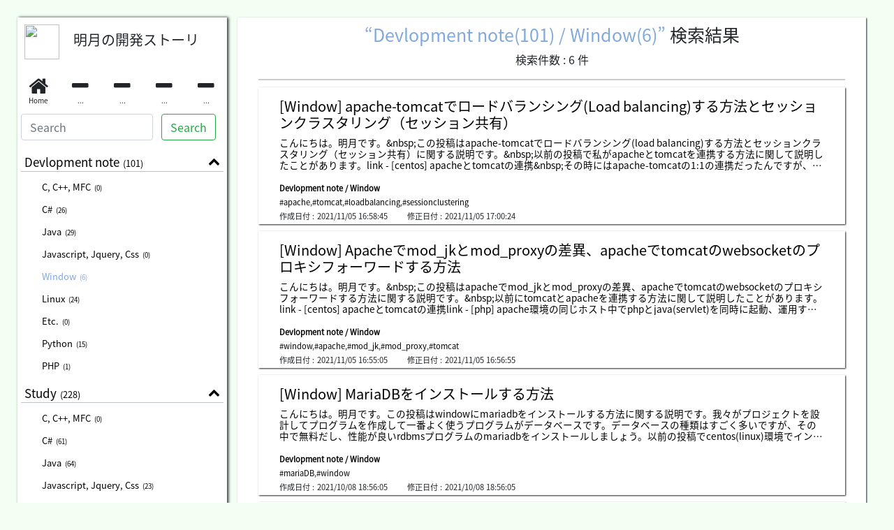

--- FILE ---
content_type: text/html; charset=utf-8
request_url: https://www.nowonbun.com/search.html?category=0105
body_size: 246650
content:
<!DOCTYPE html>
<html lang="ja">
<head>
<script async src="https://pagead2.googlesyndication.com/pagead/js/adsbygoogle.js"></script>
<script>
     (adsbygoogle = window.adsbygoogle || []).push({
          google_ad_client: "ca-pub-3459002797096743",
          enable_page_level_ads: true
     });
</script>
<!-- Google Tag Manager -->
<script>(function(w,d,s,l,i){w[l]=w[l]||[];w[l].push({'gtm.start':
new Date().getTime(),event:'gtm.js'});var f=d.getElementsByTagName(s)[0],
j=d.createElement(s),dl=l!='dataLayer'?'&l='+l:'';j.async=true;j.src=
'https://www.googletagmanager.com/gtm.js?id='+i+dl;f.parentNode.insertBefore(j,f);
})(window,document,'script','dataLayer','GTM-NZM8CKQ');</script>
<!-- End Google Tag Manager -->
<style type="text/css">
@font-face { 
	font-family: 'Noto Sans JP';
	src: url('https://nowonbun.github.io/nowonbunfont/NotoSansJP-Regular.otf?version=1') format('opentype');
	font-style:normal;
	font-weight:normal;
}
body{
	font-family: 'Noto Sans JP', 'Arial',sans-serif!important;
}
</style>
<script type="application/ld+json">{"@context":"http:\/\/schema.org","@type":"BreadcrumbList","itemListElement":[{"@type":"ListItem","position":1,"item":{"@id":".\/333.html","name":"check"}},{"@type":"ListItem","position":2,"item":{"@id":".\/332.html","name":"[Java] 64.Spring boot\u3068React\u3092\u9023\u7d50\u3059\u308b\u65b9\u6cd5(Build\u3059\u308b\u65b9\u6cd5)"}},{"@type":"ListItem","position":3,"item":{"@id":".\/331.html","name":"[Javascript] Node.js\u3092\u30a4\u30f3\u30b9\u30c8\u30fc\u30eb\u3057\u3066React\u3092\u4f7f\u3046\u65b9\u6cd5"}},{"@type":"ListItem","position":4,"item":{"@id":".\/330.html","name":"[Java] 63. Spring boot\u3067cron\u30b9\u30b1\u30b8\u30e5\u30fc\u30e9\u3068Component\u30a2\u30ce\u30c6\u30fc\u30b7\u30e7\u30f3"}},{"@type":"ListItem","position":5,"item":{"@id":".\/329.html","name":"[Java] 62. Spring boot\u3067Web-Filter\u3092\u8a2d\u5b9a\u3059\u308b\u65b9\u6cd5(Spring Security)"}},{"@type":"ListItem","position":6,"item":{"@id":".\/328.html","name":"[Java] JWT(Json Web Token)\u3092\u767a\u884c\u3001\u78ba\u8a8d\u3059\u308b\u65b9\u6cd5"}},{"@type":"ListItem","position":7,"item":{"@id":".\/327.html","name":"[Java] 61. Spring boot\u3067Redis\u30c7\u30fc\u30bf\u30d9\u30fc\u30b9\u3092\u5229\u7528\u3057\u3066\u30bb\u30c3\u30b7\u30e7\u30f3\u30af\u30e9\u30b9\u30bf\u30ea\u30f3\u30b0\u8a2d\u5b9a\u3059\u308b\u65b9\u6cd5"}},{"@type":"ListItem","position":8,"item":{"@id":".\/326.html","name":"[Java] 60. Spring boot\u3067Apache\u306e\u9023\u7d50\u3068\u30ed\u30fc\u30c9\u30d0\u30e9\u30f3\u30b7\u30f3\u30b0\u3092\u8a2d\u5b9a\u3059\u308b\u65b9\u6cd5"}},{"@type":"ListItem","position":9,"item":{"@id":".\/325.html","name":"[Java] 59. Spring boot\u306eJPA\u3067EntityManager\u3092\u4f7f\u3044\u65b9"}},{"@type":"ListItem","position":10,"item":{"@id":".\/324.html","name":"[Java] 58. Eclipse\u3067Spring boot\u306eJPA\u3092\u8a2d\u5b9a\u3059\u308b\u65b9\u6cd5"}},{"@type":"ListItem","position":11,"item":{"@id":".\/323.html","name":"[Java] 57. Eclipse\u3067Spring boot\u3092\u8a2d\u5b9a\u3059\u308b\u65b9\u6cd5"}},{"@type":"ListItem","position":12,"item":{"@id":".\/322.html","name":"[Python] Redis\u30c7\u30fc\u30bf\u30d9\u30fc\u30b9\u306b\u63a5\u7d9a\u3057\u3066\u4f7f\u3044\u65b9"}},{"@type":"ListItem","position":13,"item":{"@id":".\/321.html","name":"[Java] Redis\u30c7\u30fc\u30bf\u30d9\u30fc\u30b9\u3092\u63a5\u7d9a\u3057\u3066\u4f7f\u3044\u65b9(Jedis\u30e9\u30a4\u30d6\u30e9\u30ea)"}},{"@type":"ListItem","position":14,"item":{"@id":".\/320.html","name":"[C#] Redis\u306e\u30c7\u30fc\u30bf\u30d9\u30fc\u30b9\u3092\u63a5\u7d9a\u3057\u3066\u4f7f\u3044\u65b9"}},{"@type":"ListItem","position":15,"item":{"@id":".\/319.html","name":"[CentOS] Redis\u30c7\u30fc\u30bf\u30d9\u30fc\u30b9\u3092\u30a4\u30f3\u30b9\u30c8\u30fc\u30eb\u3059\u308b\u65b9\u6cd5\u3068\u30b3\u30de\u30f3\u30c9\u3092\u4f7f\u3044\u65b9"}},{"@type":"ListItem","position":16,"item":{"@id":".\/318.html","name":"[Design pattern] 3-6. \u30b9\u30c6\u30fc\u30c8\u30d1\u30bf\u30fc\u30f3(State pattern)"}},{"@type":"ListItem","position":17,"item":{"@id":".\/317.html","name":"[Design pattern] 3-5. \u30e1\u30e1\u30f3\u30c8\u30d1\u30bf\u30fc\u30f3(Memento pattern)"}},{"@type":"ListItem","position":18,"item":{"@id":".\/316.html","name":"[Design pattern] 3-4. \u30a4\u30c6\u30ec\u30fc\u30bf\u30d1\u30bf\u30fc\u30f3(Iterator pattern)"}},{"@type":"ListItem","position":19,"item":{"@id":".\/315.html","name":"[CentOS] Linux\u74b0\u5883(CentOS)\u3067Cassandra(NoSQL DB)\u3092\u30a4\u30f3\u30b9\u30c8\u30fc\u30eb\u3059\u308b\u65b9\u6cd5(DBeaver\u30d6\u30e9\u30a6\u30b6\u3067NoSQL\u4f7f\u3044\u65b9)"}},{"@type":"ListItem","position":20,"item":{"@id":".\/314.html","name":"[Design pattern] 3-3. \u30b3\u30de\u30f3\u30c9\u30d1\u30bf\u30fc\u30f3(Command pattern)"}},{"@type":"ListItem","position":21,"item":{"@id":".\/313.html","name":"[Window] apache-tomcat\u3067\u30ed\u30fc\u30c9\u30d0\u30e9\u30f3\u30b7\u30f3\u30b0(Load balancing)\u3059\u308b\u65b9\u6cd5\u3068\u30bb\u30c3\u30b7\u30e7\u30f3\u30af\u30e9\u30b9\u30bf\u30ea\u30f3\u30b0\uff08\u30bb\u30c3\u30b7\u30e7\u30f3\u5171\u6709\uff09"}},{"@type":"ListItem","position":22,"item":{"@id":".\/312.html","name":"[Window] Apache\u3067mod_jk\u3068mod_proxy\u306e\u5dee\u7570\u3001apache\u3067tomcat\u306ewebsocket\u306e\u30d7\u30ed\u30ad\u30b7\u30d5\u30a9\u30fc\u30ef\u30fc\u30c9\u3059\u308b\u65b9\u6cd5"}},{"@type":"ListItem","position":23,"item":{"@id":".\/311.html","name":"[PHP] Apache\u74b0\u5883\u306e\u540c\u3058\u30db\u30b9\u30c8\u4e2d\u3067PHP\u3068Java(Servlet)\u3092\u540c\u6642\u306b\u8d77\u52d5\u3001\u904b\u7528\u3059\u308b\u65b9\u6cd5"}},{"@type":"ListItem","position":24,"item":{"@id":".\/310.html","name":"[C#] 61. \u30a6\u30a3\u30f3\u30c9\u30a6\u30d5\u30a9\u30fc\u30e0(Window form)\u3067\u30b9\u30ec\u30c3\u30c9(Thread)\u3092\u4f7f\u3044\u65b9\u3001\u30af\u30ed\u30b9\u30b9\u30ec\u30c3\u30c9\u554f\u984c\u89e3\u6c7a"}},{"@type":"ListItem","position":25,"item":{"@id":".\/309.html","name":"[Design pattern] 3-2. \u8cac\u4efb\u306e\u9023\u9396\u30d1\u30bf\u30fc\u30f3(Chain of responsibility pattern)"}},{"@type":"ListItem","position":26,"item":{"@id":".\/308.html","name":"[Design pattern] 3-1. \u30b9\u30c8\u30e9\u30c6\u30b8\u30fc\u30d1\u30bf\u30fc\u30f3(Strategy pattern)"}},{"@type":"ListItem","position":27,"item":{"@id":".\/307.html","name":"[C#] 60. \u30a6\u30a3\u30f3\u30c9\u30a6\u30d5\u30a9\u30fc\u30e0(Window form)\u306e\u30a4\u30d9\u30f3\u30c8\u8a2d\u5b9a\u3059\u308b\u65b9\u6cd5"}},{"@type":"ListItem","position":28,"item":{"@id":".\/306.html","name":"[Design pattern] 2-7. \u30d5\u30a1\u30b5\u30fc\u30c9\u30d1\u30bf\u30fc\u30f3(Facade pattern)"}},{"@type":"ListItem","position":29,"item":{"@id":".\/305.html","name":"[Design pattern] 2-6. \u30d7\u30ed\u30ad\u30b7\u30d1\u30bf\u30fc\u30f3(Proxy pattern)"}},{"@type":"ListItem","position":30,"item":{"@id":".\/304.html","name":"[Design pattern] 2-5. \u30d5\u30e9\u30a4\u30a6\u30a7\u30a4\u30c8\u30d1\u30bf\u30fc\u30f3(Flyweight pattern)"}},{"@type":"ListItem","position":31,"item":{"@id":".\/303.html","name":"[C#] 59. \u30a6\u30a3\u30f3\u30c9\u30a6\u30d5\u30a9\u30fc\u30e0(Window form)\u306b\u30b3\u30f3\u30c8\u30ed\u30fc\u30eb(Control)\u3092\u4f7f\u3044\u65b9\u6cd5"}},{"@type":"ListItem","position":32,"item":{"@id":".\/302.html","name":"[Design pattern] 2-4. \u30c7\u30b3\u30ec\u30fc\u30bf\u30fc\u30d1\u30bf\u30fc\u30f3(Decorator pattern)"}},{"@type":"ListItem","position":33,"item":{"@id":".\/301.html","name":"[C#] 58. \u30a6\u30a3\u30f3\u30c9\u30a6\u30d5\u30a9\u30fc\u30e0(Window form)\u3092\u4f5c\u6210\u3059\u308b\u65b9\u6cd5\u3001\u305d\u3057\u3066\u30a6\u30a3\u30f3\u30c9\u30a6\u30e1\u30c3\u30bb\u30fc\u30b8\u3068\u30ad\u30e5\u30fc"}},{"@type":"ListItem","position":34,"item":{"@id":".\/300.html","name":"[Design pattern] 2-3. \u30d6\u30ea\u30c3\u30b8\u30d1\u30bf\u30fc\u30f3(Bridge pattern)"}},{"@type":"ListItem","position":35,"item":{"@id":".\/299.html","name":"[Design pattern] 2-2. \u30b3\u30f3\u30dd\u30b8\u30c3\u30c8\u30d1\u30bf\u30fc\u30f3(Composite pattern)"}},{"@type":"ListItem","position":36,"item":{"@id":".\/298.html","name":"[Design pattern] 2-1. \u30a2\u30c0\u30d7\u30bf\u30fc\u30d1\u30bf\u30fc\u30f3(Adapter pattern)"}},{"@type":"ListItem","position":37,"item":{"@id":".\/297.html","name":"[Project design] \u30d7\u30ed\u30b0\u30e9\u30e0\u6700\u7d42\u30c6\u30b9\u30c8 - ST(System test(Standard, Scenario))"}},{"@type":"ListItem","position":38,"item":{"@id":".\/296.html","name":"[Project design] \u30d7\u30ed\u30b0\u30e9\u30e0\u7d50\u5408\u30c6\u30b9\u30c8 - IT(Integration test)"}},{"@type":"ListItem","position":39,"item":{"@id":".\/295.html","name":"[Python] Selenium\u30e9\u30a4\u30d6\u30e9\u30ea\u3092\u4f7f\u3046\u65b9\u6cd5(\u81ea\u52d5\u30a6\u30a7\u30d6\u30c6\u30b9\u30c8\u3001\u30a6\u30a7\u30d6\u30b9\u30af\u30ec\u30a4\u30d4\u30f3\u30b0)"}},{"@type":"ListItem","position":40,"item":{"@id":".\/294.html","name":"[Design pattern] 1-5. \u30d7\u30ed\u30c8\u30bf\u30a4\u30d7\u30d1\u30bf\u30fc\u30f3(Prototype pattern)"}},{"@type":"ListItem","position":41,"item":{"@id":".\/293.html","name":"[Project design] \u30d7\u30ed\u30b0\u30e9\u30e0\u691c\u8a3c\u3068\u30c6\u30b9\u30c8 - Unit\u30c6\u30b9\u30c8"}},{"@type":"ListItem","position":42,"item":{"@id":".\/292.html","name":"[C#] 57. \u30b3\u30fc\u30c6\u30a3\u30f3\u30b0\u898f\u7d04"}},{"@type":"ListItem","position":43,"item":{"@id":".\/291.html","name":"[C#] 56. \u5024\u306e\u521d\u671f\u5316\u53ca\u3073\u57fa\u672c\u30c7\u30fc\u30bf\u5024(default)\u3092\u8a2d\u5b9a\u3059\u308b\u65b9\u6cd5\u3001\u305d\u3057\u3066\u539f\u59cb\u30c7\u30fc\u30bf\u306enull\u51e6\u7406\u3001?\u3068??\u306e\u4f7f\u3044\u65b9"}},{"@type":"ListItem","position":44,"item":{"@id":".\/290.html","name":"[C#] 55.namespace\u3068using\u3001\u305d\u3057\u3066partial\u306e\u4f7f\u3044\u65b9"}},{"@type":"ListItem","position":45,"item":{"@id":".\/289.html","name":"[C#] 54. Reflection\u6a5f\u80fd\u3092\u4f7f\u3044\u65b9 - Attribute"}},{"@type":"ListItem","position":46,"item":{"@id":".\/288.html","name":"[Project design] \u30d7\u30ed\u30b0\u30e9\u30e0\u5236\u4f5c(\u30b3\u30fc\u30c7\u30a3\u30f3\u30b0) - \u30af\u30e9\u30b9\u4f5c\u6210\u65b9\u6cd5"}},{"@type":"ListItem","position":47,"item":{"@id":".\/287.html","name":"[C#] 53. Reflection\u6a5f\u80fd\u3092\u4f7f\u3044\u65b9 - Property\u3068event"}},{"@type":"ListItem","position":48,"item":{"@id":".\/286.html","name":"[Project design] \u30d7\u30ed\u30b0\u30e9\u30e0\u5236\u4f5c(\u30b3\u30fc\u30c7\u30a3\u30f3\u30b0) - \u95a2\u6570\u4f5c\u6210\u65b9\u6cd5"}},{"@type":"ListItem","position":49,"item":{"@id":".\/285.html","name":"[CentOs] \u30b8\u30a7\u30f3\u30ad\u30f3\u30b9(Jenkins)\u3092\u30a4\u30f3\u30b9\u30c8\u30fc\u30eb\u3059\u308b\u65b9\u6cd5"}},{"@type":"ListItem","position":50,"item":{"@id":".\/284.html","name":"[Project design] \u8a73\u7d30\u8a2d\u8a08(\u30a4\u30f3\u30bf\u30fc\u30d5\u30a7\u30fc\u30b9\u8a2d\u8a08\u3068\u62bd\u8c61\u5316\u4f5c\u696d)"}},{"@type":"ListItem","position":51,"item":{"@id":".\/283.html","name":"[Project design] \u57fa\u672c\u8a2d\u8a08(\u753b\u9762\u8a2d\u8a08\u3068DB\u8a2d\u8a08)"}},{"@type":"ListItem","position":52,"item":{"@id":".\/282.html","name":"[Design pattern] 1-4. \u30c7\u30b6\u30a4\u30f3\u30d1\u30bf\u30fc\u30f3\u306e\u62bd\u8c61\u30d5\u30a1\u30af\u30c8\u30ea\u30fc\u30d1\u30bf\u30fc\u30f3(Abstract factory pattern)"}},{"@type":"ListItem","position":53,"item":{"@id":".\/281.html","name":"[Project design] \u8981\u4ef6\u5b9a\u7fa9(\u8981\u6c42\u4e8b\u9805\u6574\u7406)"}},{"@type":"ListItem","position":54,"item":{"@id":".\/280.html","name":"[C#] 52. Reflection\u6a5f\u80fd\u3092\u4f7f\u3044\u65b9 - Variable"}},{"@type":"ListItem","position":55,"item":{"@id":".\/279.html","name":"[Project design] \u30d7\u30ed\u30b8\u30a7\u30af\u30c8\u3092\u5de5\u7a0b(\u30a6\u30a9\u30fc\u30bf\u30fc\u30d5\u30a9\u30fc\u30eb vs \u30a2\u30b8\u30e3\u30a4\u30eb)"}},{"@type":"ListItem","position":56,"item":{"@id":".\/278.html","name":"[C#] 51. Reflection\u6a5f\u80fd\u3092\u4f7f\u3044\u65b9 - Method"}},{"@type":"ListItem","position":57,"item":{"@id":".\/277.html","name":"[C#] 50. Reflection\u6a5f\u80fd\u3092\u4f7f\u3044\u65b9 - Class"}},{"@type":"ListItem","position":58,"item":{"@id":".\/276.html","name":"[C#] 49. Operator(\u6f14\u7b97\u5b50)\u306e\u30aa\u30fc\u30d0\u30fc\u30ed\u30fc\u30c9\u3092\u4f7f\u3044\u65b9"}},{"@type":"ListItem","position":59,"item":{"@id":".\/275.html","name":"[C#] 48. IEnumerable\u3068IEnumerator\u3001\u305d\u3057\u3066yield\u30ad\u30fc\u30ef\u30fc\u30c9"}},{"@type":"ListItem","position":60,"item":{"@id":".\/274.html","name":"[C#] 47. Nuget\u3092\u4f7f\u3044\u65b9(\u5916\u90e8\u30e9\u30a4\u30d6\u30e9\u30ea)\u3068\u30c7\u30fc\u30bf\u30d9\u30fc\u30b9(MariaDB(Mysql))\u3092\u4f7f\u3044\u65b9\u3001\u305d\u3057\u3066\u30c8\u30e9\u30f3\u30b6\u30af\u30b7\u30e7\u30f3(Transaction)"}},{"@type":"ListItem","position":61,"item":{"@id":".\/273.html","name":"[Window] MariaDB\u3092\u30a4\u30f3\u30b9\u30c8\u30fc\u30eb\u3059\u308b\u65b9\u6cd5"}},{"@type":"ListItem","position":62,"item":{"@id":".\/272.html","name":"[C#] 46. \u30c7\u30fc\u30bf\u30d9\u30fc\u30b9(MSSQL)\u306b\u63a5\u7d9a\u3059\u308b\u65b9\u6cd5"}},{"@type":"ListItem","position":63,"item":{"@id":".\/271.html","name":"[C#] 45. \u30cd\u30c3\u30c8\u30ef\u30fc\u30af\u30bd\u30b1\u30c3\u30c8\u901a\u4fe1(Socket)\u3092\u4f7f\u3044\u65b9"}},{"@type":"ListItem","position":64,"item":{"@id":".\/270.html","name":"[C#] 44. \u30d5\u30a1\u30a4\u30eb(FileInfo)\u3068\u30c7\u30a3\u30ec\u30af\u30c8\u30ea(DirectoryInfo)\u3092\u6271\u3044"}},{"@type":"ListItem","position":65,"item":{"@id":".\/269.html","name":"[C#] 43. \u30b9\u30c8\u30ea\u30fc\u30e0(Stream)\u3068\u30d0\u30a4\u30ca\u30ea(byte[])\u3001\u30a8\u30f3\u30b3\u30fc\u30c9(Encoding)\u3001\u305d\u3057\u3066using\u3092\u4f7f\u3044\u65b9\u3068IDisposable\u30a4\u30f3\u30bf\u30fc\u30d5\u30a7\u30fc\u30b9"}},{"@type":"ListItem","position":66,"item":{"@id":".\/268.html","name":"[C#] 42. \u30d5\u30a1\u30a4\u30eb\u3092\u6271\u3044(IO)\u3068\u30d5\u30a1\u30a4\u30eb\u30e1\u30bf\u30c7\u30fc\u30bf(FileInfo)\u3092\u4f7f\u3044\u65b9"}},{"@type":"ListItem","position":67,"item":{"@id":".\/267.html","name":"[C#] 41. Task\u30af\u30e9\u30b9\u3068async\u3001await\u3092\u4f7f\u3044\u65b9"}},{"@type":"ListItem","position":68,"item":{"@id":".\/266.html","name":"[Javascript ] Web\u306eFull calendar(\u30b9\u30b1\u30b8\u30e5\u30fc\u30eb\u30ab\u30ec\u30f3\u30c0\u30fc)\u306e\u4f7f\u3044\u65b9\u6cd5"}},{"@type":"ListItem","position":69,"item":{"@id":".\/265.html","name":"[Java] 56. Web service\u306e\u30b5\u30fc\u30d6\u30ec\u30c3\u30c8(Servlet)\u3067\u521d\u671f\u5316\u4f5c\u696d(properties\u8a2d\u5b9a)"}},{"@type":"ListItem","position":70,"item":{"@id":".\/264.html","name":"[Java] 55. Spring framework\u306b\u6587\u5b57\u5316\u3051\u3092\u89e3\u6c7a\u3059\u308b\u65b9\u6cd5(Encoding\u8a2d\u5b9a)"}},{"@type":"ListItem","position":71,"item":{"@id":".\/263.html","name":"[Java] 54. Spring framework\u3067Web filter\u3092\u4f7f\u3046\u65b9\u6cd5"}},{"@type":"ListItem","position":72,"item":{"@id":".\/262.html","name":"[Java] 53. \u30a6\u30a7\u30d6\u30b5\u30fc\u30d3\u30b9(Web service)\u3067\u30a8\u30e9\u30fc\u30da\u30fc\u30b8\u3092\u51e6\u7406\u3059\u308b\u65b9\u6cd5"}},{"@type":"ListItem","position":73,"item":{"@id":".\/261.html","name":"[Design pattern] 1-3. \u30d5\u30a1\u30af\u30c8\u30ea\u30fc\u30e1\u30bd\u30c3\u30c9\u30d1\u30bf\u30fc\u30f3(Factory method pattern)"}},{"@type":"ListItem","position":74,"item":{"@id":".\/260.html","name":"[Java] WebSocket\u3067\u30c1\u30e3\u30c3\u30c8\u5c65\u6b74\u3092\u30ed\u30fc\u30c7\u30a3\u30f3\u30b0\u3059\u308b\u65b9\u6cd5"}},{"@type":"ListItem","position":75,"item":{"@id":".\/259.html","name":"[Java] WebSocket\u3092\u5229\u7528\u3057\u3066\u30e6\u30fc\u30b6(\u30b5\u30a4\u30c8\u904b\u7528\u8005)\u304c\u4ed6\u306e\u30e6\u30fc\u30b6\u3068\u30c1\u30e3\u30c3\u30c8\u3059\u308b\u65b9\u6cd5"}},{"@type":"ListItem","position":76,"item":{"@id":".\/258.html","name":"[Design pattern] 1-2. \u30d3\u30eb\u30c0\u30fc\u30d1\u30bf\u30fc\u30f3(Builder pattern)"}},{"@type":"ListItem","position":77,"item":{"@id":".\/257.html","name":"[Design pattern] 1-1. \u30b7\u30f3\u30b0\u30eb\u30c8\u30f3\u30d1\u30bf\u30fc\u30f3(Singleton pattern)"}},{"@type":"ListItem","position":78,"item":{"@id":".\/256.html","name":"[Design Pattern] \u30c7\u30b6\u30a4\u30f3\u30d1\u30bf\u30fc\u30f3\u306e\u7d39\u4ecb"}},{"@type":"ListItem","position":79,"item":{"@id":".\/255.html","name":"[Tools] Dbeaver(\u7121\u6599Sql query\u30d6\u30e9\u30a6\u30b6\u30c4\u30fc\u30eb)"}},{"@type":"ListItem","position":80,"item":{"@id":".\/254.html","name":"[Bootstrap] HTML\u30c7\u30b6\u30a4\u30f3\u306e\u30d5\u30ec\u30fc\u30e0\u30ef\u30fc\u30af\u306eBootstrap\u7d39\u4ecb"}},{"@type":"ListItem","position":81,"item":{"@id":".\/253.html","name":"[Python] \u30e1\u30fc\u30eb(smtplib)\u3092\u9001\u4fe1\u3059\u308b\u65b9\u6cd5"}},{"@type":"ListItem","position":82,"item":{"@id":".\/252.html","name":"[Python] HttpConnection(requests\u30e2\u30b8\u30e5\u30fc\u30eb)\u3067\u30a6\u30a7\u30d6\u30b5\u30fc\u30d0\u30fc\u3067\u63a5\u7d9a\u3059\u308b\u65b9\u6cd5"}},{"@type":"ListItem","position":83,"item":{"@id":".\/251.html","name":"[Python] Excel(openpyxl)\u3092\u6271\u3046\u65b9\u6cd5"}},{"@type":"ListItem","position":84,"item":{"@id":".\/250.html","name":"[Python] \u30d5\u30a1\u30a4\u30eb\u5727\u7e2e\u3001\u89e3\u51cd(zipfile)\u3059\u308b\u65b9\u6cd5"}},{"@type":"ListItem","position":85,"item":{"@id":".\/249.html","name":"[Python] Apache cgi\u3067Python\u3092\u4f7f\u3046\u65b9\u6cd5"}},{"@type":"ListItem","position":86,"item":{"@id":".\/248.html","name":"[Python] Web server\u3092\u8d77\u52d5\u3059\u308b\u65b9\u6cd5(http.server)"}},{"@type":"ListItem","position":87,"item":{"@id":".\/247.html","name":"[Python] WebSocket\u3092\u4f7f\u3046\u65b9\u6cd5"}},{"@type":"ListItem","position":88,"item":{"@id":".\/246.html","name":"[Python] Python\u3068Java\u306e\u30bd\u30b1\u30c3\u30c8\u901a\u4fe1\u3059\u308b\u65b9\u6cd5"}},{"@type":"ListItem","position":89,"item":{"@id":".\/245.html","name":"[Python] Python\u3068C#\u306e\u30bd\u30b1\u30c3\u30c8\u901a\u4fe1"}},{"@type":"ListItem","position":90,"item":{"@id":".\/244.html","name":"[Python] INI(\u74b0\u5883\u8a2d\u5b9a\u30d5\u30a1\u30a4\u30eb)\u3092\u6271\u3046\u65b9\u6cd5"}},{"@type":"ListItem","position":91,"item":{"@id":".\/243.html","name":"[Python] Json\u3092\u6271\u3046\u65b9\u6cd5"}},{"@type":"ListItem","position":92,"item":{"@id":".\/242.html","name":"[Python] XML\u30d5\u30a1\u30a4\u30eb\u3092\u6271\u3046\u65b9\u6cd5"}},{"@type":"ListItem","position":93,"item":{"@id":".\/241.html","name":"[Python] IO\u3092\u5229\u7528\u3057\u3066CSV\u30d5\u30a1\u30a4\u30eb\u3092\u6271\u3046\u65b9\u6cd5"}},{"@type":"ListItem","position":94,"item":{"@id":".\/240.html","name":"[Python] 21. \u30c7\u30fc\u30bf\u30d9\u30fc\u30b9(mariaDB)\u3092\u9023\u7d50\u3059\u308b\u65b9\u6cd5"}},{"@type":"ListItem","position":95,"item":{"@id":".\/239.html","name":"[Python] 20. string\u30d5\u30a9\u30de\u30fc\u30c9(Formatting)\u3068\u88dc\u9593\u6cd5(interpolation)"}},{"@type":"ListItem","position":96,"item":{"@id":".\/238.html","name":"[Python] 19. \u975e\u540c\u671fIO\u306easync\/await(asyncio)\u3092\u4f7f\u3046\u65b9\u6cd5"}},{"@type":"ListItem","position":97,"item":{"@id":".\/237.html","name":"[Python] 18. \u30cd\u30c3\u30c8\u30ef\u30fc\u30af(Socket)\u901a\u4fe1\u3059\u308b\u65b9\u6cd5"}},{"@type":"ListItem","position":98,"item":{"@id":".\/236.html","name":"[Python] 17. \u30b9\u30ec\u30c3\u30c9(Thread)\u3068\u30ed\u30c3\u30af(lock)\u3001\u305d\u3057\u3066\u30c7\u30c3\u30c9\u30ed\u30c3\u30af(deadlock)"}},{"@type":"ListItem","position":99,"item":{"@id":".\/235.html","name":"[Python] 16. IO(\u30d5\u30a1\u30a4\u30eb\u8aad\u307f\u53d6\u308a\u3001\u66f8\u304d\u8fbc\u307f)\u3092\u6271\u3046\u65b9\u6cd5"}},{"@type":"ListItem","position":100,"item":{"@id":".\/234.html","name":"[Python] 15. \u30af\u30e9\u30b9\u3092\u7d99\u627f\u3059\u308b\u65b9\u6cd5"}},{"@type":"ListItem","position":101,"item":{"@id":".\/233.html","name":"[Python] 14. \u30af\u30e9\u30b9\u30d7\u30ed\u30d1\u30c6\u30a3(Property)"}},{"@type":"ListItem","position":102,"item":{"@id":".\/232.html","name":"[Python] 13. \u30af\u30e9\u30b9\u95a2\u6570(class method)\u3068\u30c0\u30c3\u30af\u30fb\u30bf\u30a4\u30d4\u30f3\u30b0\u3001\u305d\u3057\u3066\u7279\u6b8a\u30e1\u30bd\u30c3\u30c9"}},{"@type":"ListItem","position":103,"item":{"@id":".\/231.html","name":"[Python] 12. \u30af\u30e9\u30b9(Class)\u3092\u4f7f\u3046\u65b9\u6cd5"}},{"@type":"ListItem","position":104,"item":{"@id":".\/230.html","name":"[Python] 11. \u30c7\u30b3\u30ec\u30fc\u30bf\u30fc\uff08Decorator\uff09\u3092\u4f7f\u3046\u65b9\u6cd5"}},{"@type":"ListItem","position":105,"item":{"@id":".\/229.html","name":"[Python] 10. \u30e2\u30b8\u30e5\u30fc\u30eb\u3068\u30d1\u30c3\u30b1\u30fc\u30b8(import)"}},{"@type":"ListItem","position":106,"item":{"@id":".\/228.html","name":"[Python] 09. \u4f8b\u5916\u51e6\u7406\u3059\u308b\u65b9\u6cd5"}},{"@type":"ListItem","position":107,"item":{"@id":".\/227.html","name":"[Python] 08. \u30b8\u30a7\u30cd\u30ec\u30fc\u30bf(Generator)"}},{"@type":"ListItem","position":108,"item":{"@id":".\/226.html","name":"[Python] 07. global\u3068nonlocal"}},{"@type":"ListItem","position":109,"item":{"@id":".\/225.html","name":"[Python] 06. \u95a2\u6570(function) - \u30a4\u30f3\u30e9\u30a4\u30f3\u95a2\u6570\u3001callbak\u3001\u30e9\u30e0\u30c0(lambda)\u305d\u3057\u3066\u30af\u30ed\u30fc\u30b8\u30e3"}},{"@type":"ListItem","position":110,"item":{"@id":".\/224.html","name":"[Python] 05. \u30b3\u30f3\u30d7\u30ea\u30d8\u30f3\u30b7\u30e7\u30f3(Comprehension)\u3092\u4f7f\u7528\u3059\u308b\u65b9\u6cd5"}},{"@type":"ListItem","position":111,"item":{"@id":".\/223.html","name":"[Python] 04. \u5236\u5fa1\u6587(if, while, for, break, continue)\u3068\u30a4\u30f3\u30c7\u30f3\u30c8"}},{"@type":"ListItem","position":112,"item":{"@id":".\/222.html","name":"[Python] 03. Python\u3067\u30ea\u30b9\u30c8(list)\u3068\u30bf\u30d7\u30eb(tuple)\u3001\u305d\u3057\u3066\u30c7\u30a3\u30af\u30b7\u30e7\u30ca\u30ea(dictionary)\u3001\u30bb\u30c3\u30c8(set)"}},{"@type":"ListItem","position":113,"item":{"@id":".\/221.html","name":"[Python] 02. \u30c7\u30fc\u30bf\u30bf\u30a4\u30d7\u3001\u5909\u6570\u5ba3\u8a00\u305d\u3057\u3066\u30b3\u30e1\u30f3\u30c8\u3059\u308b\u65b9\u6cd5"}},{"@type":"ListItem","position":114,"item":{"@id":".\/220.html","name":"[Python] 01. Python3\u3092\u30a4\u30f3\u30b9\u30c8\u30fc\u30eb\u3059\u308b\u65b9\u6cd5(Anaconda\u30a4\u30f3\u30b9\u30c8\u30fc\u30eb)"}},{"@type":"ListItem","position":115,"item":{"@id":".\/219.html","name":"[Java] HttpConnection\u3092\u5229\u7528\u3057\u3066\u30a6\u30a7\u30d6\u30da\u30fc\u30b8\u3092\u53d6\u5f97\u3059\u308b\u65b9\u6cd5"}},{"@type":"ListItem","position":116,"item":{"@id":".\/218.html","name":"[Java] Jsoup\u3092\u5229\u7528\u3057\u3066XML\u30d5\u30a1\u30a4\u30eb(HTML)\u3092\u6271\u3046\u65b9\u6cd5"}},{"@type":"ListItem","position":117,"item":{"@id":".\/217.html","name":"[C#] \u975e\u540c\u671f\u30bd\u30b1\u30c3\u30c8\u901a\u4fe1(IOCP)-APM\u30d1\u30bf\u30fc\u30f3"}},{"@type":"ListItem","position":118,"item":{"@id":".\/216.html","name":"[C#] \u975e\u540c\u671f\u30bd\u30b1\u30c3\u30c8\u901a\u4fe1(IOCP)-EAP\u30d1\u30bf\u30fc\u30f3"}},{"@type":"ListItem","position":119,"item":{"@id":".\/215.html","name":"[C#] 40. Linq\u3092\u5229\u7528\u3057\u305f\u4e26\u5217\u51e6\u7406(Parallel)\u3092\u4f7f\u3044\u65b9"}},{"@type":"ListItem","position":120,"item":{"@id":".\/214.html","name":"[C#] NPOI\u3092\u5229\u7528\u3057\u3066Excel\u3092\u8aad\u307f\u8fbc\u3093\u3067\u51fa\u529b\u3059\u308b\u65b9\u6cd5"}},{"@type":"ListItem","position":121,"item":{"@id":".\/213.html","name":"[C#] NPOI\u30e9\u30a4\u30d6\u30e9\u30ea\u3092\u5229\u7528\u3057\u3066\u30a8\u30af\u30bb\u30eb\u30d5\u30a1\u30a4\u30eb\u3092\u751f\u6210\u3059\u308b\u65b9\u6cd5"}},{"@type":"ListItem","position":122,"item":{"@id":".\/212.html","name":"[C#] Gecko\u30e9\u30a4\u30d6\u30e9\u30ea\u3092\u5229\u7528\u3057\u3066\u30a6\u30a7\u30d6\u30b9\u30af\u30ec\u30a4\u30d4\u30f3\u30b0\u3059\u308b\u65b9\u6cd5"}},{"@type":"ListItem","position":123,"item":{"@id":".\/211.html","name":"[C#] PDF\u3092\u4f5c\u6210\u3059\u308b\u65b9\u6cd5(iTextSharp)"}},{"@type":"ListItem","position":124,"item":{"@id":".\/210.html","name":"[C#] \u30b7\u30ea\u30a2\u30e9\u30a4\u30ba(Serialization)\u3092\u3059\u308b\u65b9\u6cd5"}},{"@type":"ListItem","position":125,"item":{"@id":".\/209.html","name":"[C#] dynamic\u30bf\u30a4\u30d7\u306e\u52d5\u7684\u30d1\u30e9\u30e1\u30fc\u30bf-DynamicObject(WinForm\u3067ASP.MVC\u306eViewBag\u30aa\u30d6\u30b8\u30a7\u30af\u30c8\u3092\u4f7f\u7528\u3059\u308b\u65b9\u6cd5)"}},{"@type":"ListItem","position":126,"item":{"@id":".\/208.html","name":"[C#] String\u306e\u88dc\u9593\u5f0f(interpolation)"}},{"@type":"ListItem","position":127,"item":{"@id":".\/207.html","name":"[C#] Newtonsoft.JSON\u30e9\u30a4\u30d6\u30e9\u30ea\u3092\u5229\u7528\u3057\u3066Json\u30c7\u30fc\u30bf\u69cb\u9020\u3092\u6271\u3046\u65b9\u6cd5"}},{"@type":"ListItem","position":128,"item":{"@id":".\/206.html","name":"[C#] EMail\u3092\u9001\u4fe1\u3059\u308b\u65b9\u6cd5(System.Net.Mail)"}},{"@type":"ListItem","position":129,"item":{"@id":".\/205.html","name":"[C#] ini\u74b0\u5883\u30d5\u30a1\u30a4\u30eb\u3092\u4f7f\u3046\u65b9\u6cd5"}},{"@type":"ListItem","position":130,"item":{"@id":".\/204.html","name":"[C#] \u74b0\u5883\u8a2d\u5b9a\u30d5\u30a1\u30a4\u30eb\u3092\u6271\u3046\u65b9\u6cd5(System.Configuration)"}},{"@type":"ListItem","position":131,"item":{"@id":".\/203.html","name":"[C#] Reflection\u3092\u5229\u7528\u3057\u3066\u30af\u30e9\u30b9\u8907\u88fd\u3059\u308b\u65b9\u6cd5"}},{"@type":"ListItem","position":132,"item":{"@id":".\/202.html","name":"[C#] XML\u3092XPath\u3092\u5229\u7528\u3057\u3066\u30c7\u30fc\u30bf\u3092\u53d6\u5f97\u3059\u308b\u65b9\u6cd5"}},{"@type":"ListItem","position":133,"item":{"@id":".\/201.html","name":"[C#] NSoup\u30e9\u30a4\u30d6\u30e9\u30ea\u3092\u5229\u7528\u3057\u3066XML\u3068HTML\u3092\u30d1\u30fc\u30b7\u30f3\u30b0\u3059\u308b\u65b9\u6cd5"}},{"@type":"ListItem","position":134,"item":{"@id":".\/200.html","name":"[C#] \u65e5\u4ed8\u30d5\u30a9\u30fc\u30de\u30c3\u30c8"}},{"@type":"ListItem","position":135,"item":{"@id":".\/199.html","name":"[C#] \u30ed\u30b0\u30e9\u30a4\u30d6\u30e9\u30ea(log4net)\u3092\u8a2d\u5b9a\u3059\u308b\u65b9\u6cd5"}},{"@type":"ListItem","position":136,"item":{"@id":".\/198.html","name":"[C#] Zip\u306e\u5727\u7e2e\u30d5\u30a1\u30a4\u30eb\u3092\u89e3\u51cd\u3059\u308b\u30b3\u30fc\u30c9\u3092\u4f5c\u6210\u3059\u308b\u65b9\u6cd5"}},{"@type":"ListItem","position":137,"item":{"@id":".\/197.html","name":"[C#] Zip\u5727\u7e2e\u30b3\u30fc\u30c9\u3092\u4f5c\u6210\u3059\u308b\u65b9\u6cd5"}},{"@type":"ListItem","position":138,"item":{"@id":".\/196.html","name":"[C#] \u6570\u5b57\u30d5\u30a9\u30fc\u30de\u30c3\u30c8(\u304a\u91d1\u8868\u793a\u53ca\u3073\u5c0f\u6570\u70b9\u4ee5\u4e0b\u8868\u793a)"}},{"@type":"ListItem","position":139,"item":{"@id":".\/195.html","name":"[C#] \u30b3\u30de\u30f3\u30c9(cmd)\u3092\u5b9f\u884c\u3059\u308b\u65b9\u6cd5(Process\u30af\u30e9\u30b9)"}},{"@type":"ListItem","position":140,"item":{"@id":".\/194.html","name":"[C#] FTP\u306b\u63a5\u7d9a\u3057\u3066\u30d5\u30a1\u30a4\u30eb\u30c0\u30a6\u30f3\u30ed\u30fc\u30c9\u3001\u30a2\u30c3\u30d7\u30ed\u30fc\u30c9\u3059\u308b\u65b9\u6cd5"}},{"@type":"ListItem","position":141,"item":{"@id":".\/193.html","name":"[C#] HttpWebRequest\u3092\u5229\u7528\u3057\u3066\u30a6\u30a7\u30d6\u30da\u30fc\u30b8\u3092\u8aad\u307f\u8fbc\u307f\u3059\u308b\u65b9\u6cd5"}},{"@type":"ListItem","position":142,"item":{"@id":".\/192.html","name":"[C#] Base64\u306e\u30a8\u30f3\u30b3\u30fc\u30c9\u3001\u30c7\u30b3\u30fc\u30c9\u3059\u308b\u65b9\u6cd5"}},{"@type":"ListItem","position":143,"item":{"@id":".\/191.html","name":"[Java] \u65e5\u4ed8\u30d5\u30a9\u30fc\u30de\u30c3\u30c8(SimpleDateFormat)\u3092\u4f7f\u3046\u65b9\u6cd5"}},{"@type":"ListItem","position":144,"item":{"@id":".\/190.html","name":"[Java] \u30b5\u30fc\u30d6\u30ec\u30c3\u30c8(Servlet)\u306e\u74b0\u5883\u3067\u30d5\u30a1\u30a4\u30eb\u30a2\u30c3\u30d7\u30ed\u30fc\u30c9(\u30d7\u30ed\u30b0\u30ec\u30b9\u30d0\u30fc\u3067\u30d5\u30a1\u30a4\u30eb\u30a2\u30c3\u30d7\u30ed\u30fc\u30c9\u72b6\u614b\u3092\u8868\u793a\u3059\u308b\u65b9\u6cd5)\u3059\u308b\u65b9\u6cd5"}},{"@type":"ListItem","position":145,"item":{"@id":".\/189.html","name":"[Java] Spring\u74b0\u5883\u3067\u30d5\u30a1\u30a4\u30eb\u30a2\u30c3\u30d7\u30ed\u30fc\u30c9(\u30d7\u30ed\u30b0\u30ec\u30b9\u30d0\u30fc\u3067\u30d5\u30a1\u30a4\u30eb\u30a2\u30c3\u30d7\u30ed\u30fc\u30c9\u72b6\u614b\u3092\u8868\u793a\u3059\u308b\u65b9\u6cd5)\u3059\u308b\u65b9\u6cd5"}},{"@type":"ListItem","position":146,"item":{"@id":".\/188.html","name":"[Java] FTP\u306b\u63a5\u7d9a\u3057\u3066\u30d5\u30a1\u30a4\u30eb\u3092\u30c0\u30a6\u30f3\u30ed\u30fc\u30c9\u3001\u30a2\u30c3\u30d7\u30ed\u30fc\u30c9\u3059\u308b\u65b9\u6cd5(FTPClient)"}},{"@type":"ListItem","position":147,"item":{"@id":".\/187.html","name":"[Window] Window\u3067FTP\u30b5\u30fc\u30d0\u3092\u69cb\u7bc9\u3059\u308b\u65b9\u6cd5"}},{"@type":"ListItem","position":148,"item":{"@id":".\/186.html","name":"[Java] JSP\u306eSpring\u74b0\u5883\u3067scheduler\u306ecron\u3092\u4f7f\u3046\u65b9\u6cd5"}},{"@type":"ListItem","position":149,"item":{"@id":".\/185.html","name":"[Java] POI\u3092\u5229\u7528\u3057\u3066Excel\u3092\u6271\u3046\u65b9\u6cd5"}},{"@type":"ListItem","position":150,"item":{"@id":".\/184.html","name":"[Java] PDF\u3092\u51fa\u529b\u3059\u308b\u65b9\u6cd5(itextpdf)"}},{"@type":"ListItem","position":151,"item":{"@id":".\/183.html","name":"[Java] \u30ed\u30b0\u30e9\u30a4\u30d6\u30e9\u30ea(log4j)\u3092\u4f7f\u3046\u65b9\u6cd5"}},{"@type":"ListItem","position":152,"item":{"@id":".\/182.html","name":"[Java] Json\u30bf\u30a4\u30d7\u306e\u30c7\u30fc\u30bf\u3092\u4f7f\u3046\u65b9\u6cd5(Gson\u30e9\u30a4\u30d6\u30e9\u30ea)"}},{"@type":"ListItem","position":153,"item":{"@id":".\/181.html","name":"[Java] Base64\u3092\u30a8\u30f3\u30b3\u30fc\u30c9\u3001\u30c7\u30b3\u30fc\u30c9\u3059\u308b\u65b9\u6cd5"}},{"@type":"ListItem","position":154,"item":{"@id":".\/180.html","name":"[Java] cmd\u30b3\u30de\u30f3\u30c9\u3092\u5b9f\u884c\u3059\u308b\u305f\u3081\u306e\u65b9\u6cd5"}},{"@type":"ListItem","position":155,"item":{"@id":".\/179.html","name":"[Java] \u30e1\u30fc\u30eb(javax.mail)\u3092\u767a\u9001\u3059\u308b\u65b9\u6cd5"}},{"@type":"ListItem","position":156,"item":{"@id":".\/178.html","name":"[Java] \u30af\u30e9\u30b9\u8907\u88fd(Clonable, Reflection)"}},{"@type":"ListItem","position":157,"item":{"@id":".\/177.html","name":"[Java] \u30b7\u30ea\u30a2\u30e9\u30a4\u30ba(\u76f4\u5217\u5316: Serializable)"}},{"@type":"ListItem","position":158,"item":{"@id":".\/176.html","name":"[Java] StringBuilder\u3068StringBuffer\u306e\u5dee\u7570"}},{"@type":"ListItem","position":159,"item":{"@id":".\/175.html","name":"[Java] Compare\u95a2\u6570\u3092\u4f7f\u3046\u65b9\u6cd5"}},{"@type":"ListItem","position":160,"item":{"@id":".\/174.html","name":"[Java] \u6570\u5b57\u30d5\u30a9\u30fc\u30de\u30c3\u30c8(\u304a\u91d1\u8868\u793a\u53ca\u3073\u5c0f\u6570\u70b9\u4ee5\u4e0b\u8868\u793a)"}},{"@type":"ListItem","position":161,"item":{"@id":".\/173.html","name":"[Java] \u30b5\u30fc\u30d6\u30ec\u30c3\u30c8\u74b0\u5883\u3067\u73fe\u5728\u306e\u5b9f\u884c\u30c7\u30a3\u30ec\u30af\u30c8\u30ea\u3092\u53d6\u5f97\u3059\u308b\u65b9\u6cd5"}},{"@type":"ListItem","position":162,"item":{"@id":".\/172.html","name":"[Java] \u65e5\u672c\u8a9e\u3092\u30e6\u30cb\u30b3\u30fc\u30c9\u306b\u5909\u63db\u3057\u3066\u3001\u30e6\u30cb\u30b3\u30fc\u30c9\u304b\u3089\u65e5\u672c\u8a9e\u306b\u5909\u63db\u3059\u308b\u65b9\u6cd5"}},{"@type":"ListItem","position":163,"item":{"@id":".\/171.html","name":"[Java] \u30b3\u30f3\u30bd\u30fc\u30eb\u304b\u3089\u30c7\u30fc\u30bf\u3092\u53d7\u3051\u53d6\u308b\u65b9\u6cd5(System.in)"}},{"@type":"ListItem","position":164,"item":{"@id":".\/170.html","name":"[Java] Servlet\u74b0\u5883\u3067WebSocket\u901a\u4fe1\u4e2d\u3001HttpSession\u3092\u53d6\u5f97\u3059\u308b\u65b9\u6cd5"}},{"@type":"ListItem","position":165,"item":{"@id":".\/169.html","name":"[Java] WebSocket\u3067Web Session\u3092\u4f7f\u3046\u65b9\u6cd5(Broadcast)\u3068\u30a6\u30a7\u30d6\u30c1\u30e3\u30c3\u30c8\u306e\u4f8b"}},{"@type":"ListItem","position":166,"item":{"@id":".\/168.html","name":"[Java] WebSocket (\u30a6\u30a7\u30d6\u30bd\u30b1\u30c3\u30c8)"}},{"@type":"ListItem","position":167,"item":{"@id":".\/167.html","name":"[CakePHP] Error\u30da\u30fc\u30b8\u3092\u8a2d\u5b9a\u3059\u308b\u65b9\u6cd5"}},{"@type":"ListItem","position":168,"item":{"@id":".\/166.html","name":"[CakePHP] Transaction\u3092\u4f7f\u3046\u65b9\u6cd5\u3068Entity\u30af\u30e9\u30b9\u3092\u5229\u7528\u3057\u3066Insert\u3001Update\u3001Delete\u3059\u308b\u65b9\u6cd5"}},{"@type":"ListItem","position":169,"item":{"@id":".\/165.html","name":"[CakePHP] ORM\u306e\u30c6\u30fc\u30d6\u30ebFetch\u8a2d\u5b9a"}},{"@type":"ListItem","position":170,"item":{"@id":".\/164.html","name":"[CakePHP] Cake\u30d5\u30ec\u30fc\u30e0\u30ef\u30fc\u30af\u3067\u30c7\u30fc\u30bf\u30d9\u30fc\u30b9\u306b\u63a5\u7d9a\u3059\u308b\u6642\u306b\u4f7f\u3046Query\u5f0f\u3068Entity\u30af\u30e9\u30b9\u3001Table\u30af\u30e9\u30b9\u3001ResultSet"}},{"@type":"ListItem","position":171,"item":{"@id":".\/163.html","name":"[CakePHP] \u30c7\u30fc\u30bf\u30d9\u30fc\u30b9(MariaDB(Mysql))\u3092\u63a5\u7d9a\u3059\u308b\u65b9\u6cd5"}},{"@type":"ListItem","position":172,"item":{"@id":".\/162.html","name":"[PHP] namespace\u3068use"}},{"@type":"ListItem","position":173,"item":{"@id":".\/161.html","name":"[CakePHP] Request\u3068Response\u306b\u95a2\u3057\u3066"}},{"@type":"ListItem","position":174,"item":{"@id":".\/160.html","name":"[CakePHP] PHP\u306eCake\u304b\u3089Ajax\u8981\u8acb\u304c\u3042\u308b\u6642\u3001json\u30bf\u30a4\u30d7(json_encode\u95a2\u6570)\u3067Response\u3059\u308b\u65b9\u6cd5\u3068Controller\u3067View\u3092\u9078\u629e\u3059\u308b\u65b9\u6cd5"}},{"@type":"ListItem","position":175,"item":{"@id":".\/159.html","name":"[CakePHP] MVC\u30d5\u30ec\u30fc\u30e0\u30ef\u30fc\u30af\u306eCake\u3092\u30a4\u30f3\u30b9\u30c8\u30fc\u30eb\u3059\u308b\u65b9\u6cd5"}},{"@type":"ListItem","position":176,"item":{"@id":".\/158.html","name":"[PHP] \u81ea\u52d5require\u53ca\u3073include\u3092\u3059\u308b\u65b9\u6cd5(spl_autoload_register)"}},{"@type":"ListItem","position":177,"item":{"@id":".\/157.html","name":"[PHP] \u533f\u540d\u95a2\u6570(\u30e9\u30e0\u30c0\u5f0f)\u3068\u30af\u30ed\u30fc\u30b8\u30e3(closure)"}},{"@type":"ListItem","position":178,"item":{"@id":".\/156.html","name":"[PHP] PHP\u306e\u30b3\u30fc\u30c7\u30a3\u30f3\u30b0\u9818\u57df\u3068\u30c7\u30b6\u30a4\u30f3\u9818\u57df\u3092\u5206\u96e2\u3059\u308b\u30c6\u30f3\u30d7\u30ec\u30fc\u30c8\u30e9\u30a4\u30d6\u30e9\u30ea Smarty"}},{"@type":"ListItem","position":179,"item":{"@id":".\/155.html","name":"[PHP] Reflection - Variable\u7de8"}},{"@type":"ListItem","position":180,"item":{"@id":".\/154.html","name":"[PHP] Reflection - Method\u7de8"}},{"@type":"ListItem","position":181,"item":{"@id":".\/153.html","name":"[PHP] Reflection - Class\u7de8"}},{"@type":"ListItem","position":182,"item":{"@id":".\/152.html","name":"[PHP] \u30a8\u30e9\u30fc\u30da\u30fc\u30b8\u51e6\u7406\u65b9\u6cd5(\u8ffd\u52a0: ob_clean\u3068die\u95a2\u6570\u4f7f\u7528\u65b9\u6cd5)"}},{"@type":"ListItem","position":183,"item":{"@id":".\/151.html","name":"[PHP] \u5206\u6563\u8a2d\u5b9a\u30d5\u30a1\u30a4\u30eb(.htaccess) \u4f7f\u7528\u65b9\u6cd5"}},{"@type":"ListItem","position":184,"item":{"@id":".\/150.html","name":"[PHP] \u30c7\u30fc\u30bf\u30d9\u30fc\u30b9(mariaDB)\u3092\u9023\u7d50\u3057\u3066\u4f7f\u3046\u65b9\u6cd5"}},{"@type":"ListItem","position":185,"item":{"@id":".\/149.html","name":"[PHP] IO\u306b\u95a2\u3057\u3066"}},{"@type":"ListItem","position":186,"item":{"@id":".\/148.html","name":"[PHP] require\u3068include\u3001\u305d\u3057\u3066\u300c@\u300d\u306e\u4f7f\u7528\u65b9\u6cd5"}},{"@type":"ListItem","position":187,"item":{"@id":".\/147.html","name":"[PHP] Fatal\u53ca\u3073Notice,\u3001Warning\u30e1\u30c3\u30bb\u30fc\u30b8\u51e6\u7406\u3059\u308b\u65b9\u6cd5"}},{"@type":"ListItem","position":188,"item":{"@id":".\/146.html","name":"[PHP] xDebug\u8a2d\u5b9a\u3059\u308b\u65b9\u6cd5"}},{"@type":"ListItem","position":189,"item":{"@id":".\/145.html","name":"[PHP] $_SERVER, $GLOBALS, $_GET, $_POST, $_REQUEST, $_COOKIE, $_SESSION, $_FILES, $_ENV(getenv())"}},{"@type":"ListItem","position":190,"item":{"@id":".\/144.html","name":"[PHP] \u30c7\u30fc\u30bf\u78ba\u8a8d\u95a2\u6570(var_dump, debug_zval_dump, print_r)"}},{"@type":"ListItem","position":191,"item":{"@id":".\/143.html","name":"[PHP] \u4f8b\u5916\u51e6\u7406(try ~ catch ~ finally)"}},{"@type":"ListItem","position":192,"item":{"@id":".\/142.html","name":"[PHP] \u914d\u5217\u3068\u30ea\u30b9\u30c8(list)"}},{"@type":"ListItem","position":193,"item":{"@id":".\/141.html","name":"[PHP] \u30a4\u30f3\u30bf\u30d5\u30a7\u30fc\u30b9\u3068\u62bd\u8c61\u30af\u30e9\u30b9\u3001\u30af\u30e9\u30b9\u7d99\u627f\u3001parent\u3001this"}},{"@type":"ListItem","position":194,"item":{"@id":".\/140.html","name":"[PHP] function\u3068class\u4f7f\u7528\u65b9\u6cd5\u3001\u30a2\u30af\u30bb\u30b9\u4fee\u98fe\u5b50\u3001\u305d\u3057\u3066static"}},{"@type":"ListItem","position":195,"item":{"@id":".\/139.html","name":"[PHP] \u57fa\u672c\u30da\u30fc\u30b8\u4f5c\u6210\u65b9\u6cd5\u3068\u5909\u6570\u4f7f\u7528\u65b9\u6cd5"}},{"@type":"ListItem","position":196,"item":{"@id":".\/138.html","name":"[PHP] Composer\u8a2d\u5b9a"}},{"@type":"ListItem","position":197,"item":{"@id":".\/137.html","name":"[PHP] PHP \u958b\u767a\u74b0\u5883\u8a2d\u5b9a\u3068Eclipse(IDE)\u306e\u8a2d\u5b9a"}},{"@type":"ListItem","position":198,"item":{"@id":".\/136.html","name":"[CSS] \u30d6\u30e9\u30a6\u30b6\u304b\u3089\u958b\u767a\u3059\u308b\u65b9\u6cd5 (developer mode)"}},{"@type":"ListItem","position":199,"item":{"@id":".\/135.html","name":"[CSS] \u8272\u30b9\u30bf\u30a4\u30eb\u3001\u30b0\u30e9\u30c7\u30fc\u30b7\u30e7\u30f3"}},{"@type":"ListItem","position":200,"item":{"@id":".\/134.html","name":"[CSS] \u30a2\u30cb\u30e1\u30fc\u30b7\u30e7\u30f3 (animation)"}},{"@type":"ListItem","position":201,"item":{"@id":".\/133.html","name":"[CSS] \u30c8\u30e9\u30f3\u30b9\u30d5\u30a9\u30fc\u30e0 (transform)"}},{"@type":"ListItem","position":202,"item":{"@id":".\/132.html","name":"[CSS] \u30c8\u30e9\u30f3\u30b8\u30b7\u30e7\u30f3(transition)"}},{"@type":"ListItem","position":203,"item":{"@id":".\/131.html","name":"[CSS] Column\u30b9\u30bf\u30a4\u30eb"}},{"@type":"ListItem","position":204,"item":{"@id":".\/130.html","name":"[CSS] \u6574\u5217\u30b9\u30bf\u30a4\u30eb (float)"}},{"@type":"ListItem","position":205,"item":{"@id":".\/129.html","name":"[CSS] \u4f4d\u7f6e(position),\u8868\u793a(display)\u30b9\u30bf\u30a4\u30eb"}},{"@type":"ListItem","position":206,"item":{"@id":".\/128.html","name":"[CSS] border(\u67a0)\u3001\u4f59\u767d\u30b9\u30bf\u30a4\u30eb - border, margin, padding"}},{"@type":"ListItem","position":207,"item":{"@id":".\/127.html","name":"[CSS] \u6587\u5b57\u30b9\u30bf\u30a4\u30eb"}},{"@type":"ListItem","position":208,"item":{"@id":".\/126.html","name":"[CSS] \u305d\u306e\u4ed6\u306e\u7591\u4f3c\u9078\u629e\u5b50 - link, visited, target, enabled, disabled, not, active, hover, focus"}},{"@type":"ListItem","position":209,"item":{"@id":".\/125.html","name":"[CSS] \u7591\u4f3c\u8981\u7d20\u9078\u629e\u5b50 - fist-line, first-letter, before, after"}},{"@type":"ListItem","position":210,"item":{"@id":".\/124.html","name":"[CSS] \u7bc4\u56f2\u3068\u6307\u5b9a\u306b\u95a2\u3059\u308b\u9078\u629e\u5b50(\u5168\u4f53\u9078\u629e\u5b50\u3001\u8981\u7d20\u9078\u629e\u5b50\u3001\u5b6b\u9078\u629e\u5b50\u3001\u5b50\u9078\u629e\u5b50\u3001\u96a3\u63a5\u9078\u629e\u5b50)"}},{"@type":"ListItem","position":211,"item":{"@id":".\/123.html","name":"[CSS] \u7591\u4f3c\u30af\u30e9\u30b9 - only-child, only-of-type, empty, empty, root"}},{"@type":"ListItem","position":212,"item":{"@id":".\/122.html","name":"[CSS] \u7591\u4f3c\u30af\u30e9\u30b9 - first-child, last-child, first-of-type, last-of-type"}},{"@type":"ListItem","position":213,"item":{"@id":".\/121.html","name":"[CSS] \u7591\u4f3c\u30af\u30e9\u30b9 - nth-child, nth-of-type, nth-last-child, nth-last-of-type"}},{"@type":"ListItem","position":214,"item":{"@id":".\/120.html","name":"[CSS] \u5c5e\u6027\u9078\u629e\u5b50"}},{"@type":"ListItem","position":215,"item":{"@id":".\/119.html","name":"[CSS] Selector(\u9078\u629e\u5b50)"}},{"@type":"ListItem","position":216,"item":{"@id":".\/118.html","name":"[CSS] CSS Styles\u3068\u306f\uff1f"}},{"@type":"ListItem","position":217,"item":{"@id":".\/117.html","name":"[HTML] Open graph(og\u30bf\u30b0)"}},{"@type":"ListItem","position":218,"item":{"@id":".\/116.html","name":"[HTML] Meta\u30bf\u30b0\u306b\u95a2\u3057\u3066(SEO\u6700\u9069\u5316)"}},{"@type":"ListItem","position":219,"item":{"@id":".\/115.html","name":"[HTML] HTML\u30bf\u30b0\u69cb\u9020"}},{"@type":"ListItem","position":220,"item":{"@id":".\/114.html","name":"[Ubuntu] PHP\u3092\u30a4\u30f3\u30b9\u30c8\u30fc\u30eb\u3001Composer\u8a2d\u5b9a\u3059\u308b\u65b9\u6cd5"}},{"@type":"ListItem","position":221,"item":{"@id":".\/113.html","name":"[Ubuntu] \u30c6\u30fc\u30de(Arc)\u3092\u5909\u66f4\u3059\u308b\u65b9\u6cd5(tweak)"}},{"@type":"ListItem","position":222,"item":{"@id":".\/112.html","name":"[Ubuntu] Apache2\u3092\u30a4\u30f3\u30b9\u30c8\u30fc\u30eb\u3059\u308b\u65b9\u6cd5"}},{"@type":"ListItem","position":223,"item":{"@id":".\/111.html","name":"[Ubuntu] \u300cacquire the dpkg frontend lock\u300d\u306e\u30a8\u30e9\u30fc\u3092\u89e3\u6c7a\u65b9\u6cd5"}},{"@type":"ListItem","position":224,"item":{"@id":".\/110.html","name":"[Ubuntu] Java\u30a4\u30f3\u30b9\u30c8\u30fc\u30eb\u3068Eclipse\u3092\u30a4\u30f3\u30b9\u30c8\u30fc\u30eb\u3059\u308b\u65b9\u6cd5"}},{"@type":"ListItem","position":225,"item":{"@id":".\/109.html","name":"[Ubuntu] MariaDB(Mysql)\u3092\u30a4\u30f3\u30b9\u30c8\u30fc\u30eb\u3059\u308b\u65b9\u6cd5"}},{"@type":"ListItem","position":226,"item":{"@id":".\/108.html","name":"[Ubuntu] Chrome\u3092\u30a4\u30f3\u30b9\u30c8\u30fc\u30eb\u3059\u308b\u65b9\u6cd5"}},{"@type":"ListItem","position":227,"item":{"@id":".\/107.html","name":"[CentOS] YUM\u306b\u3064\u3044\u3066\u3001YUM\u304c\u51fa\u6765\u306a\u3044\u5834\u5408\u51e6\u7406\u65b9\u6cd5"}},{"@type":"ListItem","position":228,"item":{"@id":".\/106.html","name":"[CentOS] MariaDB(Mysql)\u3092\u30a4\u30f3\u30b9\u30c8\u30fc\u30eb"}},{"@type":"ListItem","position":229,"item":{"@id":".\/105.html","name":"[CentOS] FTP\u30a4\u30f3\u30b9\u30c8\u30fc\u30eb\u3059\u308b\u65b9\u6cd5(vsftpd)"}},{"@type":"ListItem","position":230,"item":{"@id":".\/104.html","name":"[CentOS] SAMBA\u30a4\u30f3\u30b9\u30c8\u30fc\u30eb\u65b9\u6cd5"}},{"@type":"ListItem","position":231,"item":{"@id":".\/103.html","name":"[CentOS] PHP\u30a4\u30f3\u30b9\u30c8\u30fc\u30eb\u3059\u308b\u65b9\u6cd5"}},{"@type":"ListItem","position":232,"item":{"@id":".\/102.html","name":"[CentOS] Apache\u3068Tomcat\u306e\u9023\u643a"}},{"@type":"ListItem","position":233,"item":{"@id":".\/101.html","name":"[CentOS] Tomcat \u30a4\u30f3\u30b9\u30c8\u30fc\u30eb\u65b9\u6cd5"}},{"@type":"ListItem","position":234,"item":{"@id":".\/100.html","name":"[CentOS] Java \u30a4\u30f3\u30b9\u30c8\u30fc\u30eb"}},{"@type":"ListItem","position":235,"item":{"@id":".\/99.html","name":"[CentOS] apache\u3092\u30a4\u30f3\u30b9\u30c8\u30fc\u30eb\u3059\u308b\u65b9\u6cd5"}},{"@type":"ListItem","position":236,"item":{"@id":".\/98.html","name":"[Linux] \u30c7\u30a3\u30b9\u30af\u4f7f\u7528\u7387\u30c1\u30a7\u30c3\u30af(df, du, lsof)\u3068df\u30d0\u30b0\u3092\u89e3\u6c7a\u65b9\u6cd5"}},{"@type":"ListItem","position":237,"item":{"@id":".\/97.html","name":"[CentOS] Wheel\u8a2d\u5b9a"}},{"@type":"ListItem","position":238,"item":{"@id":".\/96.html","name":"[CentOS] \u30b7\u30b9\u30c6\u30e0\u306e\u6587\u5b57\u30bb\u30c3\u30c8\u5909\u66f4"}},{"@type":"ListItem","position":239,"item":{"@id":".\/95.html","name":"[CentOS] Vim\u7de8\u96c6\u30c4\u30fc\u30eb\u3092\u30a4\u30f3\u30b9\u30c8\u30fc\u30eb\u3059\u308b\u65b9\u6cd5"}},{"@type":"ListItem","position":240,"item":{"@id":".\/94.html","name":"[Linux] Putty\u4f7f\u7528\u65b9\u6cd5"}},{"@type":"ListItem","position":241,"item":{"@id":".\/93.html","name":"[Window] Apache\u3092\u30a4\u30f3\u30b9\u30c8\u30fc\u30eb\u65b9\u6cd5\u3001\u30b5\u30fc\u30d3\u30b9\u306b\u767b\u9332\u3059\u308b\u65b9\u6cd5\u3002"}},{"@type":"ListItem","position":242,"item":{"@id":".\/92.html","name":"[Java] 52. Spring\u30d5\u30ec\u30fc\u30e0\u30ef\u30fc\u30af\u3067DAO\u3092Factory method Pattern\u3092\u5229\u7528\u3057\u3066\u4f9d\u5b58\u6027\u6ce8\u5165\u3059\u308b\u65b9\u6cd5"}},{"@type":"ListItem","position":243,"item":{"@id":".\/91.html","name":"[Java] 51. Spring\u30d5\u30ec\u30fc\u30e0\u30ef\u30fc\u30af\u3067JPA\u3092\u4f7f\u3044\u65b9(\u4f9d\u5b58\u6027\u6ce8\u5165@Autowired)"}},{"@type":"ListItem","position":244,"item":{"@id":".\/90.html","name":"[Java] 50. JPA\u30d7\u30ed\u30b8\u30a7\u30af\u30c8\u3067DAO\u30af\u30e9\u30b9\u3092\u4f5c\u6210\u3059\u308b\u65b9\u6cd5"}},{"@type":"ListItem","position":245,"item":{"@id":".\/89.html","name":"[Java] 49. JPA\u3067\u30c8\u30e9\u30f3\u30b6\u30af\u30b7\u30e7\u30f3(transaction)\u3092\u6271\u3046\u65b9\u6cd5\u3068\u5171\u901a\u95a2\u6570\u4f5c\u6210\u3059\u308b\u65b9\u6cd5(Observer\u30d1\u30bf\u30fc\u30f3)"}},{"@type":"ListItem","position":246,"item":{"@id":".\/88.html","name":"[Java] 48. JPA\u3067Query\u3092\u4f7f\u3046\u65b9\u6cd5(JPQL\u30af\u30a8\u30ea\u3092\u4f5c\u6210\u3059\u308b\u65b9\u6cd5)"}},{"@type":"ListItem","position":247,"item":{"@id":".\/87.html","name":"[Java] 47. JPA\u306eEntity\u30af\u30e9\u30b9\u306e\u30ea\u30d5\u30a1\u30ec\u30f3\u30b9\u8a2d\u5b9a(cascade, fetch)"}},{"@type":"ListItem","position":248,"item":{"@id":".\/86.html","name":"[Java] 46. JPA\u306eEntity\u30af\u30e9\u30b9\u306e\u57fa\u672c\u8a2d\u5b9a(@GeneratedValue\u3001 @ManyToMany)"}},{"@type":"ListItem","position":249,"item":{"@id":".\/85.html","name":"[Java] 45. JPA\u3092\u8a2d\u5b9a\u3059\u308b\u65b9\u6cd5"}},{"@type":"ListItem","position":250,"item":{"@id":".\/84.html","name":"[Java] 44. Web Spring framework\u306eview\u3067\u4f7f\u3046\u30d7\u30ed\u30b0\u30e9\u30e0\u8a00\u8a9e(JSTL) - XML"}},{"@type":"ListItem","position":251,"item":{"@id":".\/83.html","name":"[Java] 43. Web Spring framework\u306eview\u3067\u4f7f\u3046\u30d7\u30ed\u30b0\u30e9\u30e0\u8a00\u8a9e(JSTL) - \u95a2\u6570\u3001\u30c7\u30fc\u30bf\u30d9\u30fc\u30b9"}},{"@type":"ListItem","position":252,"item":{"@id":".\/82.html","name":"[Java] 42. Web Spring framework\u306eview\u3067\u4f7f\u3046\u30d7\u30ed\u30b0\u30e9\u30e0\u8a00\u8a9e(JSTL) - \u30b3\u30a2\u2015\u3001\u30d5\u30a9\u30fc\u30de\u30c3\u30c8"}},{"@type":"ListItem","position":253,"item":{"@id":".\/81.html","name":"[Java] 41. Web Spring webframework\u306eController\u304b\u3089ajax\u306e\u8981\u8acb\u3059\u308b\u6642\u3001json\u30bf\u30a4\u30d7\u306e\u30c7\u30fc\u30bf\u3092\u8fd4\u5374\u3059\u308b\u65b9\u6cd5"}},{"@type":"ListItem","position":254,"item":{"@id":".\/80.html","name":"[Java] 40. Web Spring framework\u3067Controller\u3092\u6271\u3046\u65b9\u6cd5"}},{"@type":"ListItem","position":255,"item":{"@id":".\/79.html","name":"[Java] 39. Spring Web Framework\u3092\u5229\u7528\u3057\u3066\u30a6\u30a7\u30d6\u30b5\u30fc\u30d3\u30b9\u30d7\u30ed\u30b8\u30a7\u30af\u30c8\u3092\u4f5c\u6210\u3059\u308b\u65b9\u6cd5"}},{"@type":"ListItem","position":256,"item":{"@id":".\/78.html","name":"[Java] 38. Java\u3067\u30a6\u30a7\u30d6\u30b5\u30fc\u30d3\u30b9\u30d7\u30ed\u30b8\u30a7\u30af\u30c8(JSP Servlet)\u3092\u4f5c\u6210\u3059\u308b\u65b9\u6cd5"}},{"@type":"ListItem","position":257,"item":{"@id":".\/77.html","name":"[Java] 37.\u30a4\u30af\u30ea\u30d7\u30b9(eclipse)\u3067\u30c8\u30e0\u30ad\u30e3\u30c3\u30c8(tomcat)\u3092\u8a2d\u5b9a\u3059\u308b\u65b9\u6cd5"}},{"@type":"ListItem","position":258,"item":{"@id":".\/76.html","name":"[Java] 36.\u30b3\u30fc\u30c7\u30a3\u30f3\u30b0\u3059\u308b\u6642\u3001\u3088\u304f\u4f7f\u3046\u30b3\u30fc\u30c7\u30a3\u30f3\u30b0\u30d1\u30bf\u30fc\u30f3\u3068\u30b9\u30c6\u30c3\u30d7\u6570\u3092\u6e1b\u3089\u3059\u65b9\u6cd5"}},{"@type":"ListItem","position":259,"item":{"@id":".\/75.html","name":"[Java] 35. \u30b3\u30fc\u30c7\u30a3\u30f3\u30b0\u898f\u7d04\u8a2d\u5b9a(Google Standard coding style)"}},{"@type":"ListItem","position":260,"item":{"@id":".\/74.html","name":"[Java] 34. Window\u3067MariaDB\u3092\u30a4\u30f3\u30b9\u30c8\u30fc\u30eb\u3059\u308b\u65b9\u6cd5"}},{"@type":"ListItem","position":261,"item":{"@id":".\/73.html","name":"[Java] 33. \u30aa\u30fc\u30d7\u30f3\u30e9\u30a4\u30d6\u30e9\u30ea\u3092\u53c2\u7167\u3059\u308b\u65b9\u6cd5(eclipse\u304b\u3089maven\u3092\u9023\u7d50)"}},{"@type":"ListItem","position":262,"item":{"@id":".\/72.html","name":"[Java] 32. Reflection\u6a5f\u80fd\u3092\u4f7f\u3046\u65b9\u6cd5(Annotation\u7de8)"}},{"@type":"ListItem","position":263,"item":{"@id":".\/71.html","name":"[Java] 31. Reflection\u6a5f\u80fd\u3092\u4f7f\u3046\u65b9\u6cd5(Variable\u7de8)"}},{"@type":"ListItem","position":264,"item":{"@id":".\/70.html","name":"[Java] 30. Reflection\u6a5f\u80fd\u3092\u4f7f\u3046\u65b9\u6cd5(Method\u7de8)"}},{"@type":"ListItem","position":265,"item":{"@id":".\/69.html","name":"[Java] 29. Reflection\u6a5f\u80fd\u3092\u4f7f\u3046\u65b9\u6cd5(Class\u7de8)"}},{"@type":"ListItem","position":266,"item":{"@id":".\/68.html","name":"[Java] 28. \u6587\u5b57\u30bf\u30a4\u30d7(CharacterSet)\u3068\u30a8\u30f3\u30c7\u30a3\u30a2\u30f3(endian)\u3067\u5909\u63db\u3059\u308b\u65b9\u6cd5"}},{"@type":"ListItem","position":267,"item":{"@id":".\/67.html","name":"[Java] 27. \u30cd\u30c3\u30c8\u30ef\u30fc\u30af\u901a\u4fe1(Socket)\u3092\u3059\u308b\u65b9\u6cd5"}},{"@type":"ListItem","position":268,"item":{"@id":".\/66.html","name":"[Java] 26. \u30d5\u30a1\u30a4\u30eb(IO)\u3092\u6271\u3046\u65b9\u6cd5(\u30d5\u30a1\u30a4\u30eb\u4f5c\u6210\u3001\u30d5\u30a1\u30a4\u30eb\u4fee\u6b63\u3001\u30a2\u30af\u30bb\u30b9\u65e5\u4ed8\u5909\u66f4\u3068IO\u3092close(\u30ea\u30bd\u30fc\u30b9\u8fd4\u5374)\u3059\u308b\u7406\u7531\u3001Closable\u30a4\u30f3\u30bf\u30d5\u30a7\u30fc\u30b9)"}},{"@type":"ListItem","position":269,"item":{"@id":".\/65.html","name":"[Java] 25. Object\u30af\u30e9\u30b9(notify\u3001wait\u306e\u4f7f\u3044\u65b9)"}},{"@type":"ListItem","position":270,"item":{"@id":".\/64.html","name":"[Java] 24. Java\u306e\u540c\u671f\u5316(Synchronized)\u3068\u30c7\u30c3\u30c9\u30ed\u30c3\u30af(Deadlock)"}},{"@type":"ListItem","position":271,"item":{"@id":".\/63.html","name":"[Java] 23. \u30b9\u30ec\u30c3\u30c9\u30d7\u30fc\u30eb(Threadpool)\u3092\u4f7f\u3046\u65b9\u6cd5"}},{"@type":"ListItem","position":272,"item":{"@id":".\/62.html","name":"[Java] 22.\u30b9\u30ec\u30c3\u30c9(Thread)\u3092\u4f7f\u3046\u65b9\u6cd5"}},{"@type":"ListItem","position":273,"item":{"@id":".\/61.html","name":"[Java] 21. \u30a2\u30ce\u30c6\u30fc\u30b7\u30e7\u30f3(Annotation)\u3092\u4f7f\u3046\u65b9\u6cd5"}},{"@type":"ListItem","position":274,"item":{"@id":".\/60.html","name":"[Java] 20. iterator(for-each)\u3068Stream API\u3092\u4f7f\u3046\u65b9\u6cd5"}},{"@type":"ListItem","position":275,"item":{"@id":".\/59.html","name":"[Java] 19. \u30e9\u30e0\u30c0(Lambda)\u3092\u4f7f\u3046\u65b9\u6cd5"}},{"@type":"ListItem","position":276,"item":{"@id":".\/58.html","name":"[Java] 18. \u533f\u540d\u30af\u30e9\u30b9(Anonymous class)\u3068\u30af\u30ed\u30fc\u30b8\u30e3(closure)"}},{"@type":"ListItem","position":277,"item":{"@id":".\/57.html","name":"[Java] 17. \u30b8\u30a7\u30cd\u30ea\u30c3\u30af\u30bf\u30a4\u30d7(Generic type)\u3092\u4f7f\u3046\u65b9\u6cd5"}},{"@type":"ListItem","position":278,"item":{"@id":".\/56.html","name":"[Java] 16. \u4f8b\u5916\u51e6\u7406(try~catch~finally, throw)\u3092\u4f7f\u3046\u65b9\u6cd5"}},{"@type":"ListItem","position":279,"item":{"@id":".\/55.html","name":"[Java] 15. \u5217\u6319\u578b(\u30d0\u30a4\u30ca\u30ea\u30c7\u30fc\u30bf\u30d3\u30c3\u30c8\u6f14\u7b97\u5b50\u306e\u4f7f\u7528\u4f8b)"}},{"@type":"ListItem","position":280,"item":{"@id":".\/54.html","name":"[Java] 14. \u30aa\u30d6\u30b8\u30a7\u30af\u30c8\u6307\u5411\u30d7\u30ed\u30b0\u30e9\u30df\u30f3\u30b0(OOP)\u306e4\u3064\u7279\u6027(\u30ab\u30d7\u30bb\u30eb\u5316\u3001\u62bd\u8c61\u5316\u3001\u7d99\u627f\u3001\u591a\u76f8\u5316)"}},{"@type":"ListItem","position":281,"item":{"@id":".\/53.html","name":"[Java] 13. \u62bd\u8c61\u30af\u30e9\u30b9(abstract)\u3068\u7d99\u627f\u7981\u6b62(final)"}},{"@type":"ListItem","position":282,"item":{"@id":".\/52.html","name":"[Java]  12. \u30a4\u30f3\u30bf\u30d5\u30a7\u30fc\u30b9(interface)"}},{"@type":"ListItem","position":283,"item":{"@id":".\/51.html","name":"[Java] 11. String\u306ehashCode\u3068equals\u3001\u305d\u3057\u3066toString\u306e\u518d\u5b9a\u7fa9(override)"}},{"@type":"ListItem","position":284,"item":{"@id":".\/50.html","name":"[Java] 10. \u30e1\u30e2\u30ea\u306e\u5272\u308a\u5f53\u3066(stack\u30e1\u30e2\u30ea\u3068heap\u30e1\u30e2\u30ea\u3001\u305d\u3057\u3066new)\u3068Call by reference(\u30dd\u30a4\u30f3\u30bf\u306b\u3088\u308b\u53c2\u7167)"}},{"@type":"ListItem","position":285,"item":{"@id":".\/49.html","name":"[Java] 9. \u30a2\u30af\u30bb\u30b9\u4fee\u98fe\u5b50\u3068static"}},{"@type":"ListItem","position":286,"item":{"@id":".\/48.html","name":"[Java] 8. \u30af\u30e9\u30b9\u306e\u7d99\u627f\u3068this\u3001super\u30ad\u30fc\u30ef\u30fc\u30c9\u306e\u4f7f\u3044\u65b9"}},{"@type":"ListItem","position":287,"item":{"@id":".\/47.html","name":"[Java] 7. \u30af\u30e9\u30b9\u3092\u4f5c\u6210\u3059\u308b\u65b9\u6cd5(\u30b3\u30f3\u30b9\u30c8\u30e9\u30af\u30bf\u3092\u4f5c\u6210\u65b9\u6cd5)"}},{"@type":"ListItem","position":288,"item":{"@id":".\/46.html","name":"[Java] 6. \u95a2\u6570\u306e\u4f7f\u3044\u65b9(\u95a2\u6570\u306e\u30aa\u30fc\u30d0\u30fc\u30ed\u30fc\u30c9\u3068\u518d\u5e30\u7684\u306a\u65b9\u6cd5\u306b\u3064\u3044\u3066)"}},{"@type":"ListItem","position":289,"item":{"@id":".\/45.html","name":"[Java] 5. \u914d\u5217\u3068\u30ea\u30b9\u30c8(List)\u3001\u30de\u30c3\u30d7(Map)\u306e\u4f7f\u3044\u65b9"}},{"@type":"ListItem","position":290,"item":{"@id":".\/44.html","name":"[Java] 4. \u5236\u5fa1\u6587"}},{"@type":"ListItem","position":291,"item":{"@id":".\/43.html","name":"[Java] 3. \u6f14\u7b97\u5b50"}},{"@type":"ListItem","position":292,"item":{"@id":".\/42.html","name":"[Java] 2. \u5909\u6570\u3068\u5b9a\u6570\u306e\u5ba3\u8a00\u65b9\u6cd5\u3001\u305d\u3057\u3066\u539f\u59cb\u30c7\u30fc\u30bf\u30bf\u30a4\u30d7\u3068\u30af\u30e9\u30b9\u30c7\u30fc\u30bf\u30bf\u30a4\u30d7\u306e\u5dee\u7570"}},{"@type":"ListItem","position":293,"item":{"@id":".\/41.html","name":"[Java] 1. Java\u3068\u306f\uff1f\u3001Java\u30a4\u30f3\u30b9\u30c8\u30fc\u30eb\u3001Eclipse\u30a4\u30f3\u30b9\u30c8\u30fc\u30eb"}},{"@type":"ListItem","position":294,"item":{"@id":".\/40.html","name":"[C#] 39. lock\u30ad\u30fc\u30ef\u30fc\u30c9\u3068deadlock(\u30c7\u30c3\u30c9\u30ed\u30c3\u30af)"}},{"@type":"ListItem","position":295,"item":{"@id":".\/39.html","name":"[C#] 38. ThreadPool\u306e\u4f7f\u3044\u65b9"}},{"@type":"ListItem","position":296,"item":{"@id":".\/38.html","name":"[C#] 37. \u30b9\u30ec\u30c3\u30c9(Thread)\u3092\u4f7f\u3044\u65b9\u3001Thread.Sleep\u95a2\u6570\u3092\u4f7f\u3044\u65b9"}},{"@type":"ListItem","position":297,"item":{"@id":".\/37.html","name":"[C#] 36. \u62e1\u5f35\u30e1\u30bd\u30c3\u30c9\u3092\u4f7f\u3044\u65b9"}},{"@type":"ListItem","position":298,"item":{"@id":".\/36.html","name":"[C#] 35. \u6587\u5b57\u5217\u30af\u30e9\u30b9\u3001String\u3068StringBuilder\u3092\u4f7f\u3044\u65b9"}},{"@type":"ListItem","position":299,"item":{"@id":".\/35.html","name":"[C#] 34. \u6700\u4e0a\u4f4d\u30af\u30e9\u30b9(Object \u30af\u30e9\u30b9)"}},{"@type":"ListItem","position":300,"item":{"@id":".\/34.html","name":"[C#] 33. \u533f\u540d\u5f62\u5f0f(Anonymous Types)\u3092\u4f7f\u3044\u65b9"}},{"@type":"ListItem","position":301,"item":{"@id":".\/33.html","name":"[C#] 32. \u30b8\u30a7\u30cd\u30ea\u30c3\u30af\u30bf\u30a4\u30d7(Generic Type)\u3092\u4f7f\u3044\u65b9"}},{"@type":"ListItem","position":302,"item":{"@id":".\/32.html","name":"[C#] 31. \u30a2\u30c8\u30ea\u30d3\u30e5\u30fc\u30c8(Attribute)\u3092\u4f7f\u3044\u65b9"}},{"@type":"ListItem","position":303,"item":{"@id":".\/31.html","name":"[C#] 30. Linq\u95a2\u6570\u5f0f\u3092\u4f7f\u3046\u65b9\u6cd5"}},{"@type":"ListItem","position":304,"item":{"@id":".\/30.html","name":"[C#] 29. Linq\u30af\u30a8\u30ea\u5f0f\u3092\u4f7f\u3044\u65b9"}},{"@type":"ListItem","position":305,"item":{"@id":".\/29.html","name":"[C#] 28. \u30ea\u30b9\u30c8(List)\u3068\u30c7\u30a3\u30af\u30b7\u30e7\u30ca\u30ea(Dictionary)\u3001\u305d\u3057\u3066Linq\u5f0f\u3092\u4f7f\u3044\u65b9"}},{"@type":"ListItem","position":306,"item":{"@id":".\/28.html","name":"[C#] 27. var\u30ad\u30fc\u30ef\u30fc\u30c9\u3068dynamic\u30ad\u30fc\u30ef\u30fc\u30c9"}},{"@type":"ListItem","position":307,"item":{"@id":".\/27.html","name":"[C#] 26. \u4f8b\u5916\u51e6\u7406(try ~ catch)\u3059\u308b\u65b9\u6cd5"}},{"@type":"ListItem","position":308,"item":{"@id":".\/26.html","name":"[C#] 25. \u30a4\u30d9\u30f3\u30c8(event)\u30ad\u30fc\u30ef\u30fc\u30c9\u3092\u4f7f\u3044\u65b9"}},{"@type":"ListItem","position":309,"item":{"@id":".\/25.html","name":"[C#] 24. \u30e9\u30e0\u30c0\u5f0f(\u533f\u540d\u95a2\u6570)\u3068Action\u3001Func\u95a2\u6570\u3092\u4f7f\u3044\u65b9\u3001\u305d\u3057\u3066\u30af\u30ed\u30fc\u30b8\u30e3(Closure)"}},{"@type":"ListItem","position":310,"item":{"@id":".\/24.html","name":"[C#] 23. \u30c7\u30ea\u30b2\u30fc\u30c8(delegate)"}},{"@type":"ListItem","position":311,"item":{"@id":".\/23.html","name":"[C#] 22. \u30a4\u30f3\u30c7\u30af\u30b5\u30fc(indexer)\u3092\u4f7f\u3046\u65b9\u6cd5"}},{"@type":"ListItem","position":312,"item":{"@id":".\/22.html","name":"[C#] 21. C#\u306e\u30d7\u30ed\u30d1\u30c6\u30a3(Property)"}},{"@type":"ListItem","position":313,"item":{"@id":".\/21.html","name":"[C#] 20. \u30aa\u30d6\u30b8\u30a7\u30af\u30c8\u6307\u5411\u30d7\u30ed\u30b0\u30e9\u30df\u30f3\u30b0(OOP)\u306e4\u3064\u306e\u539f\u5247(\u30ab\u30d7\u30bb\u30eb\u5316\u3001\u62bd\u8c61\u5316\u3001\u7d99\u627f\u5316\u3001\u591a\u76f8\u5316(\u30dd\u30ea\u30e2\u30fc\u30d5\u30a3\u30ba\u30e0))"}},{"@type":"ListItem","position":314,"item":{"@id":".\/20.html","name":"[C#]  19. \u5217\u6319\u578b(enum)\u3092\u4f7f\u3046\u65b9\u6cd5"}},{"@type":"ListItem","position":315,"item":{"@id":".\/19.html","name":"[C#] 18. \u69cb\u9020\u4f53(Struct)\u3001\u305d\u3057\u3066\u5024\u578b\u3092\u53c2\u7167\u3059\u308b\u30bf\u30a4\u30d7(Reference of value type)\u3068\u53c2\u7167\u578b\u3092\u53c2\u7167\u3059\u308b\u30bf\u30a4\u30d7(Reference of reference type)"}},{"@type":"ListItem","position":316,"item":{"@id":".\/18.html","name":"[C#] 17. this\u3068base\u306e\u30ad\u30fc\u30ef\u30fc\u30c9"}},{"@type":"ListItem","position":317,"item":{"@id":".\/17.html","name":"[C#] 16. \u7d99\u627f\u7981\u6b62\u306e\u30ad\u30fc\u30ef\u30fc\u30c9\u306esealed"}},{"@type":"ListItem","position":318,"item":{"@id":".\/16.html","name":"[C#] 15. \u30a4\u30f3\u30bf\u30d5\u30a7\u30fc\u30b9(interface)"}},{"@type":"ListItem","position":319,"item":{"@id":".\/15.html","name":"[C#] 14. \u62bd\u8c61\u30af\u30e9\u30b9(abstract)\u3068\u62bd\u8c61\u30e1\u30bd\u30c3\u30c9(abstract)\u3001\u305d\u3057\u3066\u4eee\u60f3\u95a2\u6570(virtual)"}},{"@type":"ListItem","position":320,"item":{"@id":".\/14.html","name":"[C#] 13. \u30af\u30e9\u30b9\u306e\u7d99\u627f\u3068\u518d\u5b9a\u7fa9(override)\u3059\u308b\u65b9\u6cd5\u3001override\u3068new\u306e\u5dee\u7570"}},{"@type":"ListItem","position":321,"item":{"@id":".\/13.html","name":"[C#] 12. Static\u3068\u30a2\u30af\u30bb\u30b9\u4fee\u98fe\u5b50\u3001\u305d\u3057\u3066\u30ab\u30d7\u30bb\u30eb\u5316"}},{"@type":"ListItem","position":322,"item":{"@id":".\/12.html","name":"[C#] 11. \u30a4\u30f3\u30b9\u30bf\u30f3\u30b9\u3046\u751f\u6210(new)\u3068\u30e1\u30e2\u30ea\u5272\u308a\u5f53\u3066(Stack\u30e1\u30e2\u30ea\u3068Heap\u30e1\u30e2\u30ea)\u305d\u3057\u3066\u30cc\u30eb(null)"}},{"@type":"ListItem","position":323,"item":{"@id":".\/11.html","name":"[C#] 10. \u30af\u30e9\u30b9\u3092\u4f5c\u6210\u3059\u308b\u65b9\u6cd5(\u30b3\u30f3\u30b9\u30c8\u30e9\u30af\u30bf\u3001\u30c7\u30b9\u30c8\u30e9\u30af\u30bf)"}},{"@type":"ListItem","position":324,"item":{"@id":".\/10.html","name":"[C#] 9. \u95a2\u6570(Method)\u3068\u30aa\u30fc\u30d0\u30fc\u30ed\u30fc\u30c9\u3001\u518d\u5e30\u547c\u3073\u51fa\u3057"}},{"@type":"ListItem","position":325,"item":{"@id":".\/9.html","name":"[C#] 8. \u914d\u5217\u3068\u30ea\u30b9\u30c8"}},{"@type":"ListItem","position":326,"item":{"@id":".\/8.html","name":"[C#] 7. \u5236\u5fa1\u6587"}},{"@type":"ListItem","position":327,"item":{"@id":".\/7.html","name":"[C#] 6. \u6f14\u7b97\u5b50"}},{"@type":"ListItem","position":328,"item":{"@id":".\/6.html","name":"[C#] 5. \u30c7\u30fc\u30bf\u30bf\u30a4\u30d7\u5909\u63db(\u30ad\u30e3\u30b9\u30c8:Cast)\u3068\u30b3\u30e1\u30f3\u30c8(Comment)"}},{"@type":"ListItem","position":329,"item":{"@id":".\/5.html","name":"[C#] 4. \u30c7\u30fc\u30bf\u30bf\u30a4\u30d7\u3068\u30ea\u30c6\u30e9\u30eb(literal)\u3001 Nullable"}},{"@type":"ListItem","position":330,"item":{"@id":".\/4.html","name":"[C#] 3. \u30d7\u30ed\u30b0\u30e9\u30df\u30f3\u30b0\u306e\u59cb\u3081\u3068\u5909\u6570\u3068\u5b9a\u6570\u3092\u4f7f\u3046\u65b9\u6cd5"}},{"@type":"ListItem","position":331,"item":{"@id":".\/3.html","name":"[C#] 2. Visual Studio\u3092\u30a4\u30f3\u30b9\u30c8\u30fc\u30eb\u3059\u308b\u65b9\u6cd5"}},{"@type":"ListItem","position":332,"item":{"@id":".\/2.html","name":"[C#]  1. C#\u3068\u306f\uff1f"}},{"@type":"ListItem","position":333,"item":{"@id":".\/1.html","name":"[Window] Window\u3067Explorer\u306eContext menu\u3092\u4fee\u6b63\u3059\u308b\u65b9\u6cd5\u3002"}}]}</script>
<meta charset="utf-8" />
<meta http-equiv="Content-Type" content="text/html; charset=utf-8" />
<meta http-equiv="X-UA-Compatible" content="IE=edge" />
<meta name="viewport" content="width=device-width,initial-scale=1.0,minimum-scale=1.0,maximum-scale=1.0,user-scalable=no" />
<meta name="theme-color" content="#29343a" />
<link rel="shortcut icon" href="./img/favicon.ico" type="image/x-icon" />
<link rel="icon" href="/favicon.ico" type="image/x-icon" />

<meta name="keywords" content="明月の開発ストーリ" />
<meta name="description" content="" />
<meta name="author" content="nowonbun@gmail.com" />
<meta name="distribution" content="nowonbun@gmail.com" />
<meta name="copyright" content="nowonbun@gmail.com" />
<meta name="title" content="明月の開発ストーリ" />
<link rel="canonical" href="https://www.nowonbun.com/search.html" />
<meta name="robots" content="ALL" />

<meta property="og:type" content="website" />
<meta property="og:title" content="明月の開発ストーリ" />
<meta property="og:description" content="" />
<meta property="og:image" content="https://www.nowonbun.com/img/nowonbuntistory1.png" />
<meta property="og:url" content="https://www.nowonbun.com/search.html" />
<meta property="og:site_name" content="明月の開発ストーリ" />

<meta name="twitter:card" content="summary_large_image" />
<meta name="twitter:site" content="@nowonbun" />
<meta name="twitter:creator" content="@nowonbun" />
<meta name="twitter:title" content="明月の開発ストーリ" />
<meta name="twitter:description" content="" />
<meta property="twitter:image" content="https://www.nowonbun.com/img/nowonbuntistory1.png" />
<meta name="google-site-verification" content="qJOjK0jRyJPKYHFBllVB-mrqZ9_-2Q_3DJxZZvKckFA" />

<title>明月の開発ストーリ</title>
<link rel="stylesheet" href="//stackpath.bootstrapcdn.com/bootstrap/4.3.1/css/bootstrap.min.css" integrity="sha384-ggOyR0iXCbMQv3Xipma34MD+dH/1fQ784/j6cY/iJTQUOhcWr7x9JvoRxT2MZw1T" crossorigin="anonymous" />
<link rel="stylesheet" type="text/css" href="//cdnjs.cloudflare.com/ajax/libs/font-awesome/5.8.2/css/all.css" />
<link rel="stylesheet" type="text/css" href="//maxcdn.bootstrapcdn.com/font-awesome/4.5.0/css/font-awesome.min.css" />
<link rel="stylesheet" type="text/css" href="//cdnjs.cloudflare.com/ajax/libs/toastr.js/latest/css/toastr.min.css" />
<link rel="stylesheet" type="text/css" href="//cdnjs.cloudflare.com/ajax/libs/highlight.js/9.13.1/styles/rainbow.min.css" />
<link rel="stylesheet" type="text/css" href="./css/highlight.init.css" />
<link rel="stylesheet" type="text/css" href="./css/loader.css" />
<link rel="stylesheet" type="text/css" href="./css/common.css" />

<script type="text/javascript" src="//code.jquery.com/jquery-3.3.1.min.js" integrity="sha256-FgpCb/KJQlLNfOu91ta32o/NMZxltwRo8QtmkMRdAu8=" crossorigin="anonymous"></script>
<script type="text/javascript" src="//cdnjs.cloudflare.com/ajax/libs/popper.js/1.14.7/umd/popper.min.js" integrity="sha384-UO2eT0CpHqdSJQ6hJty5KVphtPhzWj9WO1clHTMGa3JDZwrnQq4sF86dIHNDz0W1" crossorigin="anonymous"></script>
<script type="text/javascript" src="//stackpath.bootstrapcdn.com/bootstrap/4.3.1/js/bootstrap.min.js" integrity="sha384-JjSmVgyd0p3pXB1rRibZUAYoIIy6OrQ6VrjIEaFf/nJGzIxFDsf4x0xIM+B07jRM" crossorigin="anonymous"></script>
<script type="text/javascript" src="//cdnjs.cloudflare.com/ajax/libs/toastr.js/latest/toastr.min.js"></script>
<script type="text/javascript" src="//cdnjs.cloudflare.com/ajax/libs/moment.js/2.24.0/moment.min.js"></script>
<script type="text/javascript" src="//cdnjs.cloudflare.com/ajax/libs/jquery-cookie/1.4.1/jquery.cookie.js"></script>
<script type="text/javascript" src="./js/common.js"></script>

</head>
<body>
<!-- Google Tag Manager (noscript) -->
<noscript><iframe src="https://www.googletagmanager.com/ns.html?id=GTM-NZM8CKQ"
height="0" width="0" style="display:none;visibility:hidden"></iframe></noscript>
<!-- End Google Tag Manager (noscript) -->
	<div class="loader off"></div>
	<section class="loader-layout off"></section>
	<nav class="navbar navbar-expand-lg nav-costom">
		<button class="menu-toggle" type="button">MENU</button>
		<a class="navbar-brand navbar-brand-flex-left" href="./" style="color: #000;">明月の開発ストーリ</a>
	</nav>
	<aside class="leftside">
		<h5 class="side-header">
			<img src="https://t1.daumcdn.net/cfile/tistory/1935C94C505D9F8B13">明月の開発ストーリ
		</h5>
		<div class="side-menu bs-glyphicons">
			<ul class="bs-glyphicons-list">
				<li onclick="location.href='./';"><span class="fa fa-home" aria-hidden="true" title="Home"></span> <span>Home</span></li>
				<li><span class="fa fa-minus" aria-hidden="true" title="..."></span> <span>...</span></li>
				<li><span class="fa fa-minus" aria-hidden="true" title="..."></span> <span>...</span></li>
				<li><span class="fa fa-minus" aria-hidden="true" title="..."></span> <span>...</span></li>
				<li class="menu-close"><span class="fa fa-times" aria-hidden="true" title="Close"></span> <span>Close</span></li>
				<li class="menu-close-off"><span class="fa fa-minus" aria-hidden="true" title="..."></span> <span>...</span></li>
			</ul>
		</div>
		<div class="form-inline my-0 search-custom side-search" style="padding: 5px;">
			<input class="form-control mr-2 search-text" type="search" placeholder="Search" aria-label="Search" style="width: 65%">
			<button class="btn btn-outline-success my-0 search-btn" type="submit">Search</button>
		</div>
		<div class="side-list">
			<ul class="side-nav"><li class=""><a class="link_item link-item-collapse category-item" href="javascript:void(0)">Devlopment note<span class="category-item-count">(101)</span><span class="fa fa-chevron-up pull-right"></span></a><ul class="sub_category_list"><li class=""><a class="link_sub_item category-item" data-code="0101" href="dev_clanguage.html">C, C++, MFC<span class="category-item-count">(0)</span></a></li><li class=""><a class="link_sub_item category-item" data-code="0102" href="dev_csharp.html">C#<span class="category-item-count">(26)</span></a></li><li class=""><a class="link_sub_item category-item" data-code="0103" href="dev_java.html">Java<span class="category-item-count">(29)</span></a></li><li class=""><a class="link_sub_item category-item" data-code="0104" href="dev_javascript.html">Javascript, Jquery, Css<span class="category-item-count">(0)</span></a></li><li class=""><a class="link_sub_item category-item" data-code="0105" href="dev_window.html">Window<span class="category-item-count">(6)</span></a></li><li class=""><a class="link_sub_item category-item" data-code="0106" href="dev_linux.html">Linux<span class="category-item-count">(24)</span></a></li><li class=""><a class="link_sub_item category-item" data-code="0107" href="dev_etc.html">Etc.<span class="category-item-count">(0)</span></a></li><li class=""><a class="link_sub_item category-item" data-code="0108" href="dev_python.html">Python<span class="category-item-count">(15)</span></a></li><li class=""><a class="link_sub_item category-item" data-code="0109" href="dev_php.html">PHP<span class="category-item-count">(1)</span></a></li></ul></li><li class=""><a class="link_item link-item-collapse category-item" href="javascript:void(0)">Study<span class="category-item-count">(228)</span><span class="fa fa-chevron-up pull-right"></span></a><ul class="sub_category_list"><li class=""><a class="link_sub_item category-item" data-code="0201" href="study_clanguage.html">C, C++, MFC<span class="category-item-count">(0)</span></a></li><li class=""><a class="link_sub_item category-item" data-code="0202" href="study_csharp.html">C#<span class="category-item-count">(61)</span></a></li><li class=""><a class="link_sub_item category-item" data-code="0203" href="study_java.html">Java<span class="category-item-count">(64)</span></a></li><li class=""><a class="link_sub_item category-item" data-code="0204" href="study_javascript.html">Javascript, Jquery, Css<span class="category-item-count">(23)</span></a></li><li class=""><a class="link_sub_item category-item" data-code="0205" href="study_php.html">PHP<span class="category-item-count">(31)</span></a></li><li class=""><a class="link_sub_item category-item" data-code="0206" href="study_python.html">Python<span class="category-item-count">(21)</span></a></li><li class=""><a class="link_sub_item category-item" data-code="0207" href="study_database.html">Database<span class="category-item-count">(0)</span></a></li><li class=""><a class="link_sub_item category-item" data-code="0208" href="study_design_pattern.html">Design pattern<span class="category-item-count">(19)</span></a></li><li class=""><a class="link_sub_item category-item" data-code="0209" href="study_algorithm.html">Algorithm<span class="category-item-count">(0)</span></a></li><li class=""><a class="link_sub_item category-item" data-code="0210" href="study_project_design.html">Project design<span class="category-item-count">(9)</span></a></li></ul></li><li class=""><a class="link_item link-item-collapse category-item" href="javascript:void(0)">Open source<span class="category-item-count">(3)</span><span class="fa fa-chevron-up pull-right"></span></a><ul class="sub_category_list"><li class=""><a class="link_sub_item category-item" data-code="0301" href="opensource_bootstrap.html">Bootstrap<span class="category-item-count">(1)</span></a></li><li class=""><a class="link_sub_item category-item" data-code="0302" href="opensource_tools.html">Tools<span class="category-item-count">(1)</span></a></li><li class=""><a class="link_sub_item category-item" data-code="0303" href="optionsource_javascript.html">Javascript, Jquery, CSS<span class="category-item-count">(1)</span></a></li></ul></li><li class=""><a class="link_item link-item-collapse category-item" data-code="0400" href="project.html">Project<span class="category-item-count">(0)</span></a></li><li class=""><a class="link_item link-item-collapse category-item" data-code="0500" href="experience.html">Experience<span class="category-item-count">(0)</span></a></li><li class=""><a class="link_item link-item-collapse category-item" data-code="0600" href="other.html">Other<span class="category-item-count">(1)</span></a></li>
			</ul>
		</div>
	</aside>
	<section class="menu-back-layout menu-close off"></section>
	<div class="container-fluid main-container">
		<!-- 메인 -->
		<div class="col-lg-12 col-md-12 col-sm-12 col-xs-12 list-area-panel">
			<div class="searchList">
				<h1>
					<span></span> 検索結果
				</h1>
				<p>
					検索件数 : <span id="searchResultCount"></span> 件
				</p>
			</div>
			<div class="list-area" vocab="http://schema.org/" typeof="BreadcrumbList" resource="https://www.nowonbun.com/search.html">
				<article class="list-item" data-category-code="0600" property="itemListElement" typeof="ListItem">
					<div class="list-row pos-right ratio-fixed ratio-4by3 crop-center lts-narrow fouc clearfix searchListEntity">
						<div class="list-body" style="width: 100%;">
							<div class="flexbox">
								<span property="position" style="display:none;">1</span>
								<a class="list-link" href="./333.html" property="item" typeof="WebPage">
									<h5 class="list-head ie-nanum ci-link" property="name">check</h5>
									<p class="list-summary">check</p>
								</a>
								<div class="list-meta ie-dotum">
									<p>
										<a href="./search.html?category=0600" class="p-category ci-color">Other</a>
									</p>
									<p>
										<span class="timeago ff-h dt-published tag-column"></span>
									</p>
									<p>
										<span class="data-column-label">作成日付 :</span>
										<span class="timeago ff-h dt-published date-column create-date">2024/04/10 19:03:53</span>
										&nbsp;&nbsp;&nbsp;&nbsp;&nbsp; 
										<span class="data-column-label">修正日付	:</span>
										<span class="timeago ff-h dt-published date-column update-date">2024/04/10 19:03:53</span>
									</p>
								</div>
							</div>
						</div>
					</div>
				</article>

<article class="list-item" data-category-code="0203" property="itemListElement" typeof="ListItem">
					<div class="list-row pos-right ratio-fixed ratio-4by3 crop-center lts-narrow fouc clearfix searchListEntity">
						<div class="list-body" style="width: 100%;">
							<div class="flexbox">
								<span property="position" style="display:none;">2</span>
								<a class="list-link" href="./332.html" property="item" typeof="WebPage">
									<h5 class="list-head ie-nanum ci-link" property="name">[Java] 64.Spring bootとReactを連結する方法(Buildする方法)</h5>
									<p class="list-summary">こんにちは。明月です。この投稿はspring bootとreactを連結する方法(buildする方法)に関する説明です。最近のプロジェクトのトレンドはフロントエンドとサーバーサイドの区分して作業します。実はこのように割り振って作業することはずいぶん前からのトレンドなんですが、私が遅い感じがありますね。私は最近までjavascriptとjqueryを使って画面とプログラムを作成しました。プロジェクトを一人でやったことではないですが、この状況をそんなに悪いとは思わなかったんです。jqueryでも十分にspa(single page application)を実装できるし、私の感じではjqueryでシステムが遅いとも思わなかったんです。しかし、jqueryからreactに変わらなければならないと思ったことが、一つ目はライブラリがもうjqueryを依存しない、使わないことです。そうするとjqueryを使う必要があるかと思いからです。その同時に数多くのライブラリがangular、vue、reactを支援するし、その中でreactを選択した理由は単純にダウンロードが多いし、大勢の人が使うフレームワークだと思って選択しました。以前には画面を作成する時はただeclipseからhtmlを作成し、css、jsを作成しましたが、reactの場合はeclipseから作成することが簡単ではありません。なのでreactはnode.jsを使ってvisual studio codeで開発してspring bootはintellijやeclipseで開発します。各、別のideツールで開発すれば最終的にbuildしたら結果物が別に生成されるので、一つに合わせる作業が必要でしょう。eclipseでspring bootの開発環境を設定する方法は以前に説明しました。リンク - [java] 57. eclipseでspring bootを設定する方法そしてreactをvisual studio codeで開発環境を設定する方法も説明しました。リンク - [javascript] node.jsをインストールしてreactを使う方法それなら一旦、二つの開発環境を連結する方法は凄く簡単です。reactのpackage.jsonファイルにspring bootのアドレスを連結すれば良いでしょう。私はeclipseからspring bootのポートを8</p>
								</a>
								<div class="list-meta ie-dotum">
									<p>
										<a href="./search.html?category=0203" class="p-category ci-color">Study / Java</a>
									</p>
									<p>
										<span class="timeago ff-h dt-published tag-column"><a href=./search.html?query=java>#java</a>,<a href=./search.html?query=react>#react</a>,<a href=./search.html?query=springboot>#springboot</a></span>
									</p>
									<p>
										<span class="data-column-label">作成日付 :</span>
										<span class="timeago ff-h dt-published date-column create-date">2022/03/25 21:02:18</span>
										&nbsp;&nbsp;&nbsp;&nbsp;&nbsp; 
										<span class="data-column-label">修正日付	:</span>
										<span class="timeago ff-h dt-published date-column update-date">2022/03/25 21:04:05</span>
									</p>
								</div>
							</div>
						</div>
					</div>
				</article>

<article class="list-item" data-category-code="0204" property="itemListElement" typeof="ListItem">
					<div class="list-row pos-right ratio-fixed ratio-4by3 crop-center lts-narrow fouc clearfix searchListEntity">
						<div class="list-body" style="width: 100%;">
							<div class="flexbox">
								<span property="position" style="display:none;">3</span>
								<a class="list-link" href="./331.html" property="item" typeof="WebPage">
									<h5 class="list-head ie-nanum ci-link" property="name">[Javascript] Node.jsをインストールしてReactを使う方法</h5>
									<p class="list-summary">こんにちは。明月です。この投稿はnode.jsをインストールしてreactを使う方法に関する説明です。私がアルバイトや勉強した時期を除いて、学校を卒業してプログラムを開発した経験が約14年から15年間になります。始めから「ウェブ開発しよう」と思ってからやったことではなくcs(client server)プログラムから組み込み開発などの様々な分野でさまようした後、結局に需要が多いのウェブ開発者になりました。ウェブというのは初期にはそんなに難しいと思わなかったですが、どの分野でも同じですが、知る深さが深くなるほど知るべきな規約も多いし、毎日に出るライブラリとフレームワークなどを学ばなければならないことが凄く多いですね。実はそれがウェブ開発の面白さかも知れません。人により開発の価値観が違いますが、私の場合は新しいライブラリとフレームワークを早く学んで使うスタイルではありません。理由は様々がありますが、安定性の理由ですね。javaの場合は始めjava servlet環境から始まってstruts(ストラッツ)、spring web framework、spring bootまで使いました。以前にはjava servletをかなり長い時間で使いましたが、フレームワークの必要性を感じて、struts(ストラッツ)を使った時がありました。始めにはservletより早い開発と特別な概念で良いと思いましたが、strutsが思ったより問題が多かったんです。structの問題なら代表的なことがセキュリティイッシューですね。今でも理解できないことがservletにもできるinjection問題がstrutsにはなぜできないかな。。それでプロジェクトと関係ない回避コードもたくさん作るし、どの場合はフレームワークのライブラリのほぼを継承して再定義した時もありましたね。その経験があるので、フレームワークとライブラリを使いことが厳しくなりました。フレームワークというのは使ったら途中で変わることがずいぶん難しいでしょう。つまり、プロジェクトでstrutsを使いながらspringが良いと思ってフレームワークを簡単に変更できることがありません。普通は初めからやり直しするケースが多いです。なので、spring web frameworkがトレンドになる時にも相当にjava servletを使って私のフレームワーク(?)を構築して使いました。経歴の</p>
								</a>
								<div class="list-meta ie-dotum">
									<p>
										<a href="./search.html?category=0204" class="p-category ci-color">Study / Javascript, Jquery, Css</a>
									</p>
									<p>
										<span class="timeago ff-h dt-published tag-column"><a href=./search.html?query=java>#java</a></span>
									</p>
									<p>
										<span class="data-column-label">作成日付 :</span>
										<span class="timeago ff-h dt-published date-column create-date">2022/03/23 18:01:34</span>
										&nbsp;&nbsp;&nbsp;&nbsp;&nbsp; 
										<span class="data-column-label">修正日付	:</span>
										<span class="timeago ff-h dt-published date-column update-date">2022/03/23 18:03:14</span>
									</p>
								</div>
							</div>
						</div>
					</div>
				</article>

<article class="list-item" data-category-code="0203" property="itemListElement" typeof="ListItem">
					<div class="list-row pos-right ratio-fixed ratio-4by3 crop-center lts-narrow fouc clearfix searchListEntity">
						<div class="list-body" style="width: 100%;">
							<div class="flexbox">
								<span property="position" style="display:none;">4</span>
								<a class="list-link" href="./330.html" property="item" typeof="WebPage">
									<h5 class="list-head ie-nanum ci-link" property="name">[Java] 63. Spring bootでcronスケジューラとComponentアノテーション</h5>
									<p class="list-summary">こんにちは。明月です。この投稿はjavaのspring bootでcronスケジューラとcomponentアノテーションに関する説明です。私が以前にweb frameworkでcronスケジューラを使ったことがあります。リンク - [java] jspのspring環境でschedulerのcronを使う方法我々がウェブサーバーを運用したらブラウザ(browser)から要請により実行処理することではなく、決めている時間にプログラム内部のキャッシュ管理とかデータベースのデータ管理など様々な処理をしなければならない時があります。もちろん、windowサーバーならウィンドウスケジューラがあるしlinuxサーバならcrontabスケジューラがあります。ウェブサーバーと独立でスケジューラを運用して使ってもよろしいですが、システム内部で運用しなければならない時があります。cronスケジューラをプログラム中で実装したら一つの問題点があります。例えば、決まってる時間にメールを転送するロジックがあり、それをプログラムのcronスケジューラにより実装しました。そして偶然にこのウェブサーバーがロードバランシングで分散処理になっています。そうするとスケジューラにより様々で重複実行になります。そのため、cronスケジューラを作成する時にはいつもこの部分を考えて実装しなければならないです。(私がこのバカ―な経験を持っていることではないです。)spring bootでcronスケジューラを使うのは凄く簡単です。別にpom.xmlライブラリを追加する必要もありません。この部分は以前のweb frameworkより凄く楽ですね。spring bootを実行するmain関数があるクラスに@enableschedulingアノテーションを追加することでできます。上みたいにアノテーションだけ追加するとcronスケジューラを使いましょう。そうするとこれからcronスケジューラを使うためにbeanを追加しましょう。ここで@componentアノテーションを追加してspring beanに登録しましょう。そしてスケジューリングする関数に@scheduledアノテーションを追加して文法を利用してスケジュールを設定しましょう。ここでは私が10秒単位で実行することに設定しました。ここでscheduledアノテーションに設定するcron文法があります。この部</p>
								</a>
								<div class="list-meta ie-dotum">
									<p>
										<a href="./search.html?category=0203" class="p-category ci-color">Study / Java</a>
									</p>
									<p>
										<span class="timeago ff-h dt-published tag-column"><a href=./search.html?query=spring>#spring</a>,<a href=./search.html?query=cron>#cron</a>,<a href=./search.html?query=component>#component</a></span>
									</p>
									<p>
										<span class="data-column-label">作成日付 :</span>
										<span class="timeago ff-h dt-published date-column create-date">2022/03/16 18:57:30</span>
										&nbsp;&nbsp;&nbsp;&nbsp;&nbsp; 
										<span class="data-column-label">修正日付	:</span>
										<span class="timeago ff-h dt-published date-column update-date">2022/03/16 18:59:03</span>
									</p>
								</div>
							</div>
						</div>
					</div>
				</article>

<article class="list-item" data-category-code="0203" property="itemListElement" typeof="ListItem">
					<div class="list-row pos-right ratio-fixed ratio-4by3 crop-center lts-narrow fouc clearfix searchListEntity">
						<div class="list-body" style="width: 100%;">
							<div class="flexbox">
								<span property="position" style="display:none;">5</span>
								<a class="list-link" href="./329.html" property="item" typeof="WebPage">
									<h5 class="list-head ie-nanum ci-link" property="name">[Java] 62. Spring bootでWeb-Filterを設定する方法(Spring Security)</h5>
									<p class="list-summary">こんにちは。明月です。この投稿はjavaのspring bootでweb-filterを設定する方法(spring security)に関する説明です。私も実はspring securityに関して詳細的までは知りません。 関連仕様書とドキュメントを見たけれど、量も多すぎるし、すべて内容をちゃんと活用することができるかと疑問もあります。ただ、「ブラウザからの要請(request)がある時、controllerから処理する前にfilterとして呼び出されること」ほど知っています。 web frameworkを使った際にもただセッション確認してuserインスタンスがあれば認証だし、それではなければ認証失敗するほど設定することがすべてだと思います。それで今回にspring bootを全般的に整理するところ、web-filterに関してどのように整理するほうが良いかを凄く悩みしました。含めて今回に私がweb frameworkからspring bootに移行する作業しながら、もう一つの目標を設定したのはフロントエンド(front-end)とバックエンド(back-end)の完全な分離を目標で作業しています。そのために適用しなければならないことがセッションを利用したログイン認証ではなくjwt(json web token)を利用してログイン管理がならなければならないです。リンク - [java] jwt(json web token)を発行、確認する方法以前から私がフロントエンドのフレームワーク(angular, vue, react)を使いたいでしたが、いつもセッションを完全に分離しなければならないという限界がありました。spa(single page application)の環境にはメインページのpage requestが最初に一回だけ発生して、javascriptを利用して動的にdomとヘッダーを設定する環境になりますが、その場合にページのクッキーとセッション、変数のデータ管理、そして非同期で要請するajaxのクッキーとセッション、変数のデータ管理がずいぶん複雑になるでしょう。私だけそうかも知りません。この部分は各の経験により感じる部分の差異があると思いますね。一旦、この投稿の目標はspring bootにてweb-filterを使ってjwt(json web token)を利用して認証するプログラムを作成</p>
								</a>
								<div class="list-meta ie-dotum">
									<p>
										<a href="./search.html?category=0203" class="p-category ci-color">Study / Java</a>
									</p>
									<p>
										<span class="timeago ff-h dt-published tag-column"><a href=./search.html?query=java>#java</a>,<a href=./search.html?query=web-filter>#web-filter</a></span>
									</p>
									<p>
										<span class="data-column-label">作成日付 :</span>
										<span class="timeago ff-h dt-published date-column create-date">2022/03/15 22:16:37</span>
										&nbsp;&nbsp;&nbsp;&nbsp;&nbsp; 
										<span class="data-column-label">修正日付	:</span>
										<span class="timeago ff-h dt-published date-column update-date">2022/03/15 22:20:38</span>
									</p>
								</div>
							</div>
						</div>
					</div>
				</article>

<article class="list-item" data-category-code="0103" property="itemListElement" typeof="ListItem">
					<div class="list-row pos-right ratio-fixed ratio-4by3 crop-center lts-narrow fouc clearfix searchListEntity">
						<div class="list-body" style="width: 100%;">
							<div class="flexbox">
								<span property="position" style="display:none;">6</span>
								<a class="list-link" href="./328.html" property="item" typeof="WebPage">
									<h5 class="list-head ie-nanum ci-link" property="name">[Java] JWT(Json Web Token)を発行、確認する方法</h5>
									<p class="list-summary">こんにちは。明月です。この投稿はjavaでjwt(json web token)を発行、確認する方法に関する説明です。私は今までウェブ環境でログイン、ログアウト機能を作成する時、普通セッションを利用する方法でログイン、ログアウトを使いました。実は最近までそのように使いました。セッションを利用して情報を扱ってもクッキーのセッションidを奪われたらセキュリティで問題があることは同じですが、私が知る限り、一番よく使う認証方法ではないかと思いますね。最近、プロジェクトスタイルがマイクロサービスアーキテクチャでモジュール別にサーバーを分割するか大容量トラフィックに合わせてウェブサーバーロードバランシングで複数のサーバーにトラフィック分散形式で構成をします。その場合、問題はログインセッションをどのように構成することでしょう。解決する方法では一つのセッションサーバーを構成してredisデータベースを置いて各サーバーでセッションチェックすることで対応することが可能でしょう。それでも欠点があり、マイクロサービスでウェブサーバーを極端的に分割すればセッションサーバーに負荷になるし、様々な問題が発生する可能性があります。実は私の場合はその状況でjwtを使ったことではなく、プロントエンドとサーバーサイドの作業を分離するところでセキュリティを考える場合、もっと効果的にログイン管理機能を使う方法がないと思うところでjwtということを知ることになりました。リンク - https://jwt.io/introductionjwtの機能を理解することで時間が少しかかりました。考えれば凄く単純な論理式ですが、ログイン情報をサーバーに置かないという固定観念のせいで、この方式がセキュリティで有効かとずっと悩みました。実は認証だけできると思えばその情報をサーバーのセッションに置く理由がないですが。。思えば今まで何でそんなに非効率的にログイン情報をセッションに置いたかと思われますね。reference - https://ansibytecode.com/jwt-peek-into-the-jargon-java-web-token/jwtは上のイメージみたいに「xxxxx.xxxxx.xxxxx」の構造になっています。まず、headerはトークンタイプやアルゴリズム情報に関して設定されています。 そしてpayloadはセッションみたいに使う情報が</p>
								</a>
								<div class="list-meta ie-dotum">
									<p>
										<a href="./search.html?category=0103" class="p-category ci-color">Devlopment note / Java</a>
									</p>
									<p>
										<span class="timeago ff-h dt-published tag-column"><a href=./search.html?query=java>#java</a>,<a href=./search.html?query=jwt>#jwt</a></span>
									</p>
									<p>
										<span class="data-column-label">作成日付 :</span>
										<span class="timeago ff-h dt-published date-column create-date">2022/03/14 19:12:58</span>
										&nbsp;&nbsp;&nbsp;&nbsp;&nbsp; 
										<span class="data-column-label">修正日付	:</span>
										<span class="timeago ff-h dt-published date-column update-date">2022/03/14 19:14:02</span>
									</p>
								</div>
							</div>
						</div>
					</div>
				</article>

<article class="list-item" data-category-code="0203" property="itemListElement" typeof="ListItem">
					<div class="list-row pos-right ratio-fixed ratio-4by3 crop-center lts-narrow fouc clearfix searchListEntity">
						<div class="list-body" style="width: 100%;">
							<div class="flexbox">
								<span property="position" style="display:none;">7</span>
								<a class="list-link" href="./327.html" property="item" typeof="WebPage">
									<h5 class="list-head ie-nanum ci-link" property="name">[Java] 61. Spring bootでRedisデータベースを利用してセッションクラスタリング設定する方法</h5>
									<p class="list-summary">こんにちは。明月です。この投稿はspring bootでredisデータベースを利用してセッションクラスタリング設定する方法に関する説明です。以前の投稿でapacheとspring bootのtomcatを連結してロードバランシングする方法に関して説明しました。リンク - [java] 60. spring bootでapacheの連結とロードバランシングを設定する方法ロードバランシングは一応ウェブ環境で数多くトラフィック(接続)が発生するとウェブサーバーもブラウザ(クライアント)とソケット通信するコネクションがあるリソースなので同時に発生すればその接続と応答が遅くなるしかないです。また、ウェブサーバー環境に要請する処理が複雑になれば処理がもっと遅くなるでしょう。それで接続キャッシングはapacheで管理して、動的ウェブ処理(htmlパッシング処理)はアプリケーションサーバー(was:tomcat)で管理します。また、その負荷がもっと多くなると、tomcatを複数に分けてロードバランシングで管理することで大容量のトラフィックを処理します。一旦、以前の投稿で簡単に説明しましたが、apacheで同じsessionなら同じtomcatを要請するように設定しましたが、状況により1番のtomcatで要請応答したコネクションが2番のtomcatに転換する場合もあります。その状況というのはいきなり1番のtomcatがショットダウンしたり、急に一つのサーバーに大容量のトラフィックが発生するとapacheのロードバランシングが移動させます。その以外の様々な状況がありますが、代表的にはその二つのケースではないかと思います。ここで問題が発生することがセッションです。セッションというのは簡単に説明します。ブラウザで各サイトに接続するたびにローカルで格納しているデータでクッキーということがあります。上のヘッダー情報は私がブラウザでブラぐを接続する時の接続情報です。ここではクッキーの値がアルゴリズムで暗号化になっています。暗号化になっていても、このクッキーというのはブラウザでデータを見ることができます。このデータをなぜブラウザで持っているかを説明するとブラウザの歴史の内容まで説明しなければならないので説明しにくいですが、簡単に説明するとウェブプロトコール仕様はソケット非同期の形、つまり、ソケットで要請する時接続して応答すると接続を切</p>
								</a>
								<div class="list-meta ie-dotum">
									<p>
										<a href="./search.html?category=0203" class="p-category ci-color">Study / Java</a>
									</p>
									<p>
										<span class="timeago ff-h dt-published tag-column"><a href=./search.html?query=java>#java</a>,<a href=./search.html?query=redis>#redis</a>,<a href=./search.html?query=springboot>#springboot</a></span>
									</p>
									<p>
										<span class="data-column-label">作成日付 :</span>
										<span class="timeago ff-h dt-published date-column create-date">2022/03/01 18:20:52</span>
										&nbsp;&nbsp;&nbsp;&nbsp;&nbsp; 
										<span class="data-column-label">修正日付	:</span>
										<span class="timeago ff-h dt-published date-column update-date">2022/03/01 18:25:39</span>
									</p>
								</div>
							</div>
						</div>
					</div>
				</article>

<article class="list-item" data-category-code="0203" property="itemListElement" typeof="ListItem">
					<div class="list-row pos-right ratio-fixed ratio-4by3 crop-center lts-narrow fouc clearfix searchListEntity">
						<div class="list-body" style="width: 100%;">
							<div class="flexbox">
								<span property="position" style="display:none;">8</span>
								<a class="list-link" href="./326.html" property="item" typeof="WebPage">
									<h5 class="list-head ie-nanum ci-link" property="name">[Java] 60. Spring bootでApacheの連結とロードバランシングを設定する方法</h5>
									<p class="list-summary">こんにちは。明月です。この投稿はspring bootでapacheの連結とロードバランシングを設定する方法に関する説明です。spring bootにはtomcatが内蔵しているので、すぐビルドして配布してもウェブサーバーで運用可能です。つまり、複雑なtomcat設定が必要ないです。このウェブというのはブラウザから要請と応答処理で接続からパーシングまで様々な処理があります。でもトラフィック(接続者)が多くなるとtomcatサーバーだけでは足りないので、apacheとtomcatで分割して役割を割り振りします。役割というのはブラウザの要請と応答処理、様々なプロトコール処理をapacheに任せて、tomcatはhtmlパーシングとセッション管理の役割をします。それでapacheサーバーとtomcatサーバーを連結する方法がありますが、以前の投稿でapacheとtomcatを連結する方法に関して説明したことがあります。リンク - [centos] apacheとtomcatの連携でも、spring bootにはtomcatがフレームワークの中で含めている形になっています。それでtomcatの設定(以前のserver.xml)をプロジェクトの中で設定しなければならないです。まず、以前のプロジェクトから@configurationアノテーションを宣言したajpconfigクラスファイルを生成しましょう。ajpconfigクラスを上みたいに作成してapplication.propertiesにtomcat.ajp.portを追加しましょう。apache設定の場合あｈmod_jk.soファイルをインストールしてhttpd.configファイルを修正するし、workers.propertieファイルを追加します。(windowの場合あｈapache loungeからダウンロードします。 リンク - https://www.apachelounge.com/download/)これからapacheを起動してイクリプスからspring bootを起動しましょう。ajpプロトコールが起動されることを確認できます。apacheで80を接続するとtomcatと連結したことを確認できます。でも、トラフィック(接続者)がもっと増えてapacheとtomcatだけで足りない時期が来ました。そうすると普通のウェブ要請と応答処理で一番時間が</p>
								</a>
								<div class="list-meta ie-dotum">
									<p>
										<a href="./search.html?category=0203" class="p-category ci-color">Study / Java</a>
									</p>
									<p>
										<span class="timeago ff-h dt-published tag-column"></span>
									</p>
									<p>
										<span class="data-column-label">作成日付 :</span>
										<span class="timeago ff-h dt-published date-column create-date">2022/02/28 18:45:48</span>
										&nbsp;&nbsp;&nbsp;&nbsp;&nbsp; 
										<span class="data-column-label">修正日付	:</span>
										<span class="timeago ff-h dt-published date-column update-date">2022/02/28 18:46:57</span>
									</p>
								</div>
							</div>
						</div>
					</div>
				</article>

<article class="list-item" data-category-code="0203" property="itemListElement" typeof="ListItem">
					<div class="list-row pos-right ratio-fixed ratio-4by3 crop-center lts-narrow fouc clearfix searchListEntity">
						<div class="list-body" style="width: 100%;">
							<div class="flexbox">
								<span property="position" style="display:none;">9</span>
								<a class="list-link" href="./325.html" property="item" typeof="WebPage">
									<h5 class="list-head ie-nanum ci-link" property="name">[Java] 59. Spring bootのJPAでEntityManagerを使い方</h5>
									<p class="list-summary">こんにちは。明月です。この投稿はspring bootのjpaでentitymanagerを使い方に関する説明です。以前の投稿でspring boot framework環境でjpaを設定して使う方法に関して説明したことがあります。リンク - [java] 58. eclipseでspring bootのjpaを設定する方法しかし、以前の問題はjparepositoryインターフェースを継承して使うことです。jparepositoryインターフェースのことが問題があることではありません。データベースコネクションを簡単にアクセス可能にするし、トランザクション処理を自動に処理することで凄く楽な部分です。でも、この自動に処理することが問題があることです。自動というのは初期設定は凄く簡単にすることで良い部分ですが、結局、トランザクションをコントロールすることで限界があることです。例えば、複数のテーブルを同時に入力して処理する途中でエラーが発生します。その場合はすべてロールバックしなければならないですが、トランザクションを一つのテーブルではなく、同時に複数のテーブルを制御することが簡単ではないし、ソースが複雑になる可能性があります。つまり、jparepositoryもトランザクションを別に取得して制御が可能ですが、統合的(?)な管理がならないので逆にソースが複雑になるし、リソース管理などの明確な流れが制御になれません。まず、abstractdaoとfactorydaoを作成しましょう。リンク - [java] 50. jpaプロジェクトでdaoクラスを作成する方法リンク - [java] 52. springフレームワークでdaoをfactory method patternを利用して依存性注入する方法まず、abstractdaoの抽象クラスを作成しましょう。上のソースをそのままに継承してdaoを作って実行するとエラーが発生します。つまり、abstractdaoで11番目のラインの内容を見るとspring bootにはpersistence.xmlファイルがないので、entitymanagerfactoryを取得できません。76番目のラインと116番目のラインを見るとentitymanagerfactoryからentitymanagerを取得してtransactionを受け取って実行するので、やはりentityma</p>
								</a>
								<div class="list-meta ie-dotum">
									<p>
										<a href="./search.html?category=0203" class="p-category ci-color">Study / Java</a>
									</p>
									<p>
										<span class="timeago ff-h dt-published tag-column"><a href=./search.html?query=java>#java</a>,<a href=./search.html?query=springboot>#springboot</a>,<a href=./search.html?query=jpa>#jpa</a></span>
									</p>
									<p>
										<span class="data-column-label">作成日付 :</span>
										<span class="timeago ff-h dt-published date-column create-date">2022/02/25 18:27:48</span>
										&nbsp;&nbsp;&nbsp;&nbsp;&nbsp; 
										<span class="data-column-label">修正日付	:</span>
										<span class="timeago ff-h dt-published date-column update-date">2022/02/25 19:20:25</span>
									</p>
								</div>
							</div>
						</div>
					</div>
				</article>

<article class="list-item" data-category-code="0203" property="itemListElement" typeof="ListItem">
					<div class="list-row pos-right ratio-fixed ratio-4by3 crop-center lts-narrow fouc clearfix searchListEntity">
						<div class="list-body" style="width: 100%;">
							<div class="flexbox">
								<span property="position" style="display:none;">10</span>
								<a class="list-link" href="./324.html" property="item" typeof="WebPage">
									<h5 class="list-head ie-nanum ci-link" property="name">[Java] 58. EclipseでSpring bootのJPAを設定する方法</h5>
									<p class="list-summary">こんにちは。明月です。この投稿はeclipseでspring bootのjpaを設定する方法に関する説明です。spring web framework環境でjpaを設定する方法に関して説明したことがあります。リンク - [java] 45. jpaを設定する方法基本的の設定はspring web framework環境で設定することと同じです。差異があればspring web framework는 persistence.xmlで接続環境を設定してspring bootはapplication.propertiesで設定することになります。spring bootは環境設定ファイルが一つに統合することになるので管理しやすいですね。まず、jpaを連結するためにローカルデータベースにテストテーブルを作成しましょう。そしてテーブルにテストデータを格納します。これから上のデータをspring bootを利用して画面に表示しましょう。一応、以前の投稿で作成したプロジェクトでjpaを追加しましょう。リンク - [java] 57. eclipseでspring bootを設定する方法まず、ウィザードを実行してjpaライブラリを追加しましょう。プロジェクトでマウス右クリックしてspring의 add starterを実行しましょう。そしてこれがeclipseのバグかどうか知らないですが、既存に選択したものが選択されていません。それで選択せずにfinishを押下すると既存に設定したライブラリが解除する状況になります。なので、以前に設定したものもチェックしなければならないです。(バグらしい。。。)jpaを使うためにはjdbc api、spring data jdbc、spring data jpa、mariadb driverを追加しなければならないです。nextボタンを押下するとソース比較画面が表示します。ここでpom.xmlだけ更新することをチェックしてfinishボタンを押下するとmavenアップデートします。ウィザードを使わなくてpom.xmlを直接に修正する方法もあります。実はウィザードを使うことより直接に環境設定するほうが正確なので、直接にpom.xmlを設定する方法をお勧めです。そしてeclipseでjpaを使わなければならないので、jpaモードに変更しなければならないです。eclipseはspring boo</p>
								</a>
								<div class="list-meta ie-dotum">
									<p>
										<a href="./search.html?category=0203" class="p-category ci-color">Study / Java</a>
									</p>
									<p>
										<span class="timeago ff-h dt-published tag-column"><a href=./search.html?query=java>#java</a>,<a href=./search.html?query=jpa>#jpa</a>,<a href=./search.html?query=springboot>#springboot</a></span>
									</p>
									<p>
										<span class="data-column-label">作成日付 :</span>
										<span class="timeago ff-h dt-published date-column create-date">2022/02/23 18:11:10</span>
										&nbsp;&nbsp;&nbsp;&nbsp;&nbsp; 
										<span class="data-column-label">修正日付	:</span>
										<span class="timeago ff-h dt-published date-column update-date">2022/02/23 18:13:04</span>
									</p>
								</div>
							</div>
						</div>
					</div>
				</article>

<article class="list-item" data-category-code="0203" property="itemListElement" typeof="ListItem">
					<div class="list-row pos-right ratio-fixed ratio-4by3 crop-center lts-narrow fouc clearfix searchListEntity">
						<div class="list-body" style="width: 100%;">
							<div class="flexbox">
								<span property="position" style="display:none;">11</span>
								<a class="list-link" href="./323.html" property="item" typeof="WebPage">
									<h5 class="list-head ie-nanum ci-link" property="name">[Java] 57. EclipseでSpring bootを設定する方法</h5>
									<p class="list-summary">こんにちは。明月です。この投稿はeclipseでspring bootを設定する方法に関する説明です。最近、私が色々のイッシューでフレームワークをspring web frameworkからspring bootに乗り換えました。spring bootが楽だというのは以前から知ってましたが。。個人的に何かが自動に設定されることを好きではありません。理由は様々がありますが、その中で問題が発生する時に。。何処でエラーが発生したか明確に分かりにくいことが一番の理由ですね。そのため、私は一からすべてを設定して作成することを好きです。(「プログラムは自動に処理することは絶対ない! 何処かで処理するはずだ」という傾向です。つまり、バグも何処かで間違って処理したので発生するはずだと思いです。)でも、一つ一つ設定して作成することが利点だけあることではありません。生産性が悪いし設定することが多すぎるので管理が大変になることが大問題ですね。それで安定性が100%に確保してないライブラリは使わないです。特にオプーンライブラリ。。(昔の人。。おじちゃん。。(笑))私も生産性も凄く重要だと思います。でもバグが発生して、そのバグを把握することが大変だし、回避が難しいなら。使わない方が良いと思って今までspring bootを使わなかったんですね。でも、最近個人イッシューで。。spring boot frameworkを主に使った人が以前より増えたし、逆にweb frameworkを使う人が少なくなって。。プロジェクトを一人でやることでもないし。。一人でspring bootを使わないということもできないので、spring bootを使うことにしました。でも。。凄く良いですね。。spring boot。。凄く楽ですね。何で今まで使わなかったんだろうと思うほどに安定性も良いし楽ですね。特に、配布前略やビルド工程を設定することで凄く楽ですね。。ただ、一つのサーバーにウェブアプリケーションのトムキャットが多くなる問題はありますね。これも設定を出来るかと知りません。まだ、私も知らない部分が多いです。それで今までweb frameworkで設定した部分をspring bootにはどのようにsっていするか、開発環境を設定するかを説明します。intellijはultimateバージョンをインストールするとspring bootライブラリも自動にイン</p>
								</a>
								<div class="list-meta ie-dotum">
									<p>
										<a href="./search.html?category=0203" class="p-category ci-color">Study / Java</a>
									</p>
									<p>
										<span class="timeago ff-h dt-published tag-column"><a href=./search.html?query=java>#java</a>,<a href=./search.html?query=springboot>#springboot</a></span>
									</p>
									<p>
										<span class="data-column-label">作成日付 :</span>
										<span class="timeago ff-h dt-published date-column create-date">2022/02/22 19:04:49</span>
										&nbsp;&nbsp;&nbsp;&nbsp;&nbsp; 
										<span class="data-column-label">修正日付	:</span>
										<span class="timeago ff-h dt-published date-column update-date">2022/02/22 19:06:57</span>
									</p>
								</div>
							</div>
						</div>
					</div>
				</article>

<article class="list-item" data-category-code="0108" property="itemListElement" typeof="ListItem">
					<div class="list-row pos-right ratio-fixed ratio-4by3 crop-center lts-narrow fouc clearfix searchListEntity">
						<div class="list-body" style="width: 100%;">
							<div class="flexbox">
								<span property="position" style="display:none;">12</span>
								<a class="list-link" href="./322.html" property="item" typeof="WebPage">
									<h5 class="list-head ie-nanum ci-link" property="name">[Python] Redisデータベースに接続して使い方</h5>
									<p class="list-summary">こんにちは。明月です。この投稿はpythonでredisデータベースに接続して使い方に関する説明です。redisデータベースはrdb種類ではなく、nosql種類のkey-valueタイプのデータベースです。簡単に共有メモリのデータベースです。以前の投稿でlinux環境にインストール及び使い方に関して説明したことがあります。リンク - [centos] redisデータベースをインストールする方法とコマンドを使い方そのredisデータベースをpythonで使ってみましょう。pythonでredisデータベースを使うためにはredisライブラリをインストールするべきです。私はもうインストールされているのでインストール済みで表示しますね。インストールをしてない方は上のコマンドでインストールしたら良いでしょう。インストールしたらpythonソースでredisを使ってみましょう。基本的な使い方はkeyを利用してデータを入力して取得する関数です。接続方法にはstrictredis関数を利用して直接にconnectionを取得する方法があるし、poolをまず生成してpoolからconnectionを取得する方法があります。どっちらかが良いか言うことは難しいですが、poolがコネクションを管理するので、リソース管理ではpoolの方が良いでしょう。上の例はシングルプロセスで動いているのでpoolを使わなくても特にコネクション管理が必要ないですが、マルチスレッド環境ならconnection管理が必要なのでpoolを使う方が良いということです。上のソースはキーの満了時間設定です。単位は秒単位で設定できます。次はredisで使うlistとmap、set、sortedsetのデータタイプです。pythonは使う人により実装する仕方が違いますが、私はpythonでプログラムを作ることよりプロジェクトの補助手段としてバッチスクリプトなどを作成して使うことでよく活用します。その状況で様々なローカルでデータを共有するかjavaやc#でredisを使うならその値を確認してテストする目的でよく使います。ここまでpythonでredisデータベースに接続して使い方に関する説明でした。ご不明なところや間違いところがあればコメントしてください。</p>
								</a>
								<div class="list-meta ie-dotum">
									<p>
										<a href="./search.html?category=0108" class="p-category ci-color">Devlopment note / Python</a>
									</p>
									<p>
										<span class="timeago ff-h dt-published tag-column"><a href=./search.html?query=python>#python</a>,<a href=./search.html?query=redis>#redis</a></span>
									</p>
									<p>
										<span class="data-column-label">作成日付 :</span>
										<span class="timeago ff-h dt-published date-column create-date">2022/02/21 18:23:49</span>
										&nbsp;&nbsp;&nbsp;&nbsp;&nbsp; 
										<span class="data-column-label">修正日付	:</span>
										<span class="timeago ff-h dt-published date-column update-date">2022/02/21 18:24:37</span>
									</p>
								</div>
							</div>
						</div>
					</div>
				</article>

<article class="list-item" data-category-code="0103" property="itemListElement" typeof="ListItem">
					<div class="list-row pos-right ratio-fixed ratio-4by3 crop-center lts-narrow fouc clearfix searchListEntity">
						<div class="list-body" style="width: 100%;">
							<div class="flexbox">
								<span property="position" style="display:none;">13</span>
								<a class="list-link" href="./321.html" property="item" typeof="WebPage">
									<h5 class="list-head ie-nanum ci-link" property="name">[Java] Redisデータベースを接続して使い方(Jedisライブラリ)</h5>
									<p class="list-summary">こんにちは。明月です。この投稿はjavaでredisデータベースを接続して使い方(jedisライブラリ)に関する説明です。redisデータベースはrdb種類ではなく、nosql種類のkey-valueタイプのデータベースです。簡単に共有メモリのデータベースです。以前の投稿でlinux環境にインストール及び使い方に関して説明したことがあります。リンク - [centos] redisデータベースをインストールする方法とコマンドを使い方そのredisデータベースをjavaで使ってみましょう。javaでredisデータベースを使うためにmavenを通ってjedisライブラリをインストールしなければならないです。リポジトリ - https://mvnrepository.com/artifact/redis.clients/jedis/4.1.1先に基本的にredisデータベースに値を格納して取得するコード作成しましょう。上のソースにはtestキーでhello world値を格納しました。そしてtest1で満了時間60秒のhello world expire値を格納しました。そしてtestとtest1のキーでデータを取得すると上で格納したhello world値が出力します。関連関数に関してはapiドキュメントを参照してください。リンク - https://javadoc.io/doc/redis.clients/jedis/latest/index.html上のソースは単純にkeyキーを利用してデータを格納して取得する処理です。そうすると実践でプログラムを作成する時によく使われるコードを作成して見ましょう。nodeクラスのインスタンスを生成してシリアル化してbyteタイプで変換しました。そしてbyteタイプで変換する値をredisデータベースに入力しました。また、格納したデータを取得しましょう。redisデータベースでnodeキーになっているbyte値を取得して逆直列化してnodeクラスに変換します。print関数を呼び出すと入力したhello world値を出力します。シリアル化すると同じjava言語のプログラムでは問題ありませんが、別の言語のプログラムでは使えません。それでjsonのstringタイプに変換して使いましょう。nodeインスタンスをgsonライブラリ利用してjsonタイプのstringデータに</p>
								</a>
								<div class="list-meta ie-dotum">
									<p>
										<a href="./search.html?category=0103" class="p-category ci-color">Devlopment note / Java</a>
									</p>
									<p>
										<span class="timeago ff-h dt-published tag-column"><a href=./search.html?query=java>#java</a>,<a href=./search.html?query=jedis>#jedis</a>,<a href=./search.html?query=redis>#redis</a></span>
									</p>
									<p>
										<span class="data-column-label">作成日付 :</span>
										<span class="timeago ff-h dt-published date-column create-date">2022/02/16 18:13:17</span>
										&nbsp;&nbsp;&nbsp;&nbsp;&nbsp; 
										<span class="data-column-label">修正日付	:</span>
										<span class="timeago ff-h dt-published date-column update-date">2022/02/16 18:14:39</span>
									</p>
								</div>
							</div>
						</div>
					</div>
				</article>

<article class="list-item" data-category-code="0102" property="itemListElement" typeof="ListItem">
					<div class="list-row pos-right ratio-fixed ratio-4by3 crop-center lts-narrow fouc clearfix searchListEntity">
						<div class="list-body" style="width: 100%;">
							<div class="flexbox">
								<span property="position" style="display:none;">14</span>
								<a class="list-link" href="./320.html" property="item" typeof="WebPage">
									<h5 class="list-head ie-nanum ci-link" property="name">[C#] Redisのデータベースを接続して使い方</h5>
									<p class="list-summary">こんにちは。明月です。この投稿はc#でredisのデータベースを接続して使い方に関する説明です。redisデータベースはrdb種類ではなく、nosql種類のkey-valueタイプのデータベースです。簡単に共有メモリのデータベースです。以前の投稿でlinux環境にインストール及び使い方に関して説明したことがあります。リング - [centos] redisデータベースをインストールする方法とコマンドを使い方そのredisデータベースをc#で使ってみましょう。まず、c#で使うためにはnugetを利用してstackexchange.redisライブラリをインストールしましょう。ライブラリがインストールされたらredisデータベースに値を格納して取得しましょう。上のソースでtestのキーでhello worldを格納しました。そして10分後では自動にkey-valueが消えます。そしてtestキーで取得すると入力したデータがコンソールに出よくします。関連な関数に関してはapiドキュメントを参照してください。リンク - https://stackexchange.github.io/stackexchange.redis/上には単純にkeyでデータの値を格納して取得する基本的な処理です。そうすると実践でプログラムを作成する時によく使われるコードを作成して見ましょう。上のソースでnodeクラスのインスタンスをシリアル化で利用してbyteに変換して、またstringタイプに変換してredisデータベースに入力しました。そうするとこのことで別のプログラムで取得できます。別のプログラムで生成したnodeインスタンスをredisデータベースに格納して、また、別のプログラムで取得してインスタンスに変換して使うことを確認しました。この意味はシリアル化を通ってクラス形式で様々なプログラムで値を共有できるという意味です。c#のシリアル化なので、別の言語プログラムでは使うことは出来ずに、同じ言語のc#だけで使うことが可能です。別の言語で使うためにはjsonタイプで変換して使うなら言語が違くても値を共有することが可能ですね。上のシリアル化を通ってstringに変換してredisデータベースに格納することと似てますが、今回はシリアル化ではなくjson構造タイプに変換して入力しました。redisデータベースでtest1のkey値でjson</p>
								</a>
								<div class="list-meta ie-dotum">
									<p>
										<a href="./search.html?category=0102" class="p-category ci-color">Devlopment note / C#</a>
									</p>
									<p>
										<span class="timeago ff-h dt-published tag-column"><a href=./search.html?query=C%23>#C#</a>,<a href=./search.html?query=Redis>#Redis</a></span>
									</p>
									<p>
										<span class="data-column-label">作成日付 :</span>
										<span class="timeago ff-h dt-published date-column create-date">2022/02/15 18:46:09</span>
										&nbsp;&nbsp;&nbsp;&nbsp;&nbsp; 
										<span class="data-column-label">修正日付	:</span>
										<span class="timeago ff-h dt-published date-column update-date">2022/02/16 16:06:46</span>
									</p>
								</div>
							</div>
						</div>
					</div>
				</article>

<article class="list-item" data-category-code="0106" property="itemListElement" typeof="ListItem">
					<div class="list-row pos-right ratio-fixed ratio-4by3 crop-center lts-narrow fouc clearfix searchListEntity">
						<div class="list-body" style="width: 100%;">
							<div class="flexbox">
								<span property="position" style="display:none;">15</span>
								<a class="list-link" href="./319.html" property="item" typeof="WebPage">
									<h5 class="list-head ie-nanum ci-link" property="name">[CentOS] Redisデータベースをインストールする方法とコマンドを使い方</h5>
									<p class="list-summary">こんにちは。明月です。この投稿はcentosでredisデータベースをインストールする方法とコマンドを使い方に関する説明です。redisとはrdbタイプとは別のnosqlタイプのデータベースです。つまり、sqlでデータを入力、取得するデータベースではなく、特定なapiを通って扱うデータベースです。構造はkey - valueの構造で、inmemory構造になっているのでデータ挿入が早いし、検索が早くなるデータベースになります。redisに関する定義や内容はグーグルを利用して調査すると様々な正確な定義と説明があります。私が少し理解しやすく説明するとただshare memory、つまり、メモリを共有するシステムだと思います。普通にプログラムを起動するとプログラム中の変数などを通ってメモリにデータを割り当てします。そのメモリに割り当てしたデータはosのプロセスメモリ保護機能で別のプログラムで該当なメモリにアクセスができません。つまり、aプログラムとbプログラムを実行して、bプログラムで割り当てたクラスのデータをaプログラムで使いたいと思えば、ソケット通信を通ってデータを共有します。一般的な方法です。もしかして、ここでプログラムが一つを追加するとメモリ共有の流れが複雑になります。bプログラムで生成されたメモリデータをaプログラムで修正します。その後、bプログラムはcプログラムに値が更新されたことを通報します。また、ここでプログラムを一つを追加します。つまり、プログラムが増えるほど流れがもっと複雑になります。もちろん、file ioで共有することができますが、それならioのconnectionの流れに関して考えなければならないです。つまり、ファイルにデータを書き込みする役でconnectionを繋いでるなら別のプログラムではファイル修正が不可能です。様々な不便な流れと規約ができますね。そうすると一番しやすく解決する方法はmap構造になるメモリとソケット通信でset、getでmapメモリにアクセスが可能なプログラムがあれば良いです。そのプログラムがredisです。redisプログラムはjavaではmap、c#ではdictionary構造の変数一つとソケットを通って外部でデータを格納、取得することが可能なプログラムです。centosでは簡単にyumでインストールが可能です。そして環境設定は「/etc/redis.con</p>
								</a>
								<div class="list-meta ie-dotum">
									<p>
										<a href="./search.html?category=0106" class="p-category ci-color">Devlopment note / Linux</a>
									</p>
									<p>
										<span class="timeago ff-h dt-published tag-column"><a href=./search.html?query=centos>#centos</a>,<a href=./search.html?query=redis>#redis</a></span>
									</p>
									<p>
										<span class="data-column-label">作成日付 :</span>
										<span class="timeago ff-h dt-published date-column create-date">2022/02/14 18:33:07</span>
										&nbsp;&nbsp;&nbsp;&nbsp;&nbsp; 
										<span class="data-column-label">修正日付	:</span>
										<span class="timeago ff-h dt-published date-column update-date">2022/02/14 18:37:17</span>
									</p>
								</div>
							</div>
						</div>
					</div>
				</article>

<article class="list-item" data-category-code="0208" property="itemListElement" typeof="ListItem">
					<div class="list-row pos-right ratio-fixed ratio-4by3 crop-center lts-narrow fouc clearfix searchListEntity">
						<div class="list-body" style="width: 100%;">
							<div class="flexbox">
								<span property="position" style="display:none;">16</span>
								<a class="list-link" href="./318.html" property="item" typeof="WebPage">
									<h5 class="list-head ie-nanum ci-link" property="name">[Design pattern] 3-6. ステートパターン(State pattern)</h5>
									<p class="list-summary">こんにちは。明月です。この投稿はデザインパターンのステートパターン(state pattern)に関する説明です。ステートという意味では状態です。つまり、クラスの状態により処理する結果が別々になる意味です。よく見るとストラテジーパターンと似ている構造になりますが。。。差異を置いたらストラテジーパターンはストラテジーインスタンスにより外部の値が変わることだし、ステートパターンはステートインスタンスにより内部の値が変わることだと思います。実は、デザインパターンというのは実務でこれはこのパターンという定義されていることではなく、その内容だけ理解して使ったら良いでしょう。reference - https://en.wikipedia.org/wiki/state_patternストラテジーパターンには多分、run関数に何かの値を受け取ります。つまり、run関数で値を受け取ってストラテジーパターンにより別の値がリターンすることだし、ステートパターンはrunの関数で値を受け取ることではないですが、ステートインスタンスにより内部処理が変わったということです。私が知っているストラテジーパターンとステートパターンの差異はこれです。実は私も実務でストラテジーパターン、ステートパターンを区切りして使うことではありません。ただ仕様に合わせてパターンを使うことで。。ステートパターンもストラテジーパターンと同じ構造でflyweightパターンを使ってステートパターンのインスタンス生成を最小化にしました。そしてインスタンスの再使用率を高めにしてシステムの性能を上げられます。ステートパターンもストラテジーパターンと同じ目的で使います。クラスの結合度を低くして再使用率を高めにするために使うでしょう。ただ、その差異はストラテジーパターンは外部の値がパターンにより別々の結果を出すこと、ステートパターンはパターンにより内部値が別々の結果を出すことです。ここまでデザインパターンのステートパターン(state pattern)に関する説明でした。ご不明なところや間違いところがあればコメントしてください。</p>
								</a>
								<div class="list-meta ie-dotum">
									<p>
										<a href="./search.html?category=0208" class="p-category ci-color">Study / Design pattern</a>
									</p>
									<p>
										<span class="timeago ff-h dt-published tag-column"><a href=./search.html?query=designpattern>#designpattern</a>,<a href=./search.html?query=statepattern>#statepattern</a></span>
									</p>
									<p>
										<span class="data-column-label">作成日付 :</span>
										<span class="timeago ff-h dt-published date-column create-date">2021/11/17 20:04:47</span>
										&nbsp;&nbsp;&nbsp;&nbsp;&nbsp; 
										<span class="data-column-label">修正日付	:</span>
										<span class="timeago ff-h dt-published date-column update-date">2021/11/17 20:05:36</span>
									</p>
								</div>
							</div>
						</div>
					</div>
				</article>

<article class="list-item" data-category-code="0208" property="itemListElement" typeof="ListItem">
					<div class="list-row pos-right ratio-fixed ratio-4by3 crop-center lts-narrow fouc clearfix searchListEntity">
						<div class="list-body" style="width: 100%;">
							<div class="flexbox">
								<span property="position" style="display:none;">17</span>
								<a class="list-link" href="./317.html" property="item" typeof="WebPage">
									<h5 class="list-head ie-nanum ci-link" property="name">[Design pattern] 3-5. メメントパターン(Memento pattern)</h5>
									<p class="list-summary">こんにちは。明月です。この投稿はデザインパターンのメメントパターン(memento pattern)に関する説明です。メメントパターンはクラスの現在の状況を別にクラスに格納するパターンです。クラスのデータを格納する型ではメメントパターンではなく、クラスのコピー(インスタンスのコピー)で現在状況を格納することができます。でも、そのようにすると現在のインスタンスオブジェクトではなく、新しいインスタンスオブジェクトを生成することで、もしオブジェクト中でリソース(ioやsocket)を使っている場合は新しいコネクションを生成しなければならない問題もあります。つまり、メメントパターンはインスタンスのオブジェクトは変わらず、中の値だけ更新して、状態を復旧する役割をするパターンがメメントパターンです。reference - https://en.wikipedia.org/wiki/memento_pattern上の例でnodeクラスの状態を格納するmementoインスタンスを取得しました。このmementoクラスで該当なクラスをファイルに書き出しするし、また、ファイルから読み込んでnodeインスタンスに更新するとデータが以前データに復旧することを確認できます。例えば、ゲームの中でファイルにセーブしてまたファイルから読み込んで現在の状態を復旧することと同じ流れのパターンです。c/c++で作成したソースの構造と似ています。ただ、memenoクラスをnodeクラスのインラインで作成しました。つまり、mementoクラスの仕様は状態を格納する役割があるので、nodeクラスの以外ではデータ設定ができないようにすることが基本ルールです。メメントのインスタンスの値を外部で設定することが可能にすると、それはメメントのパターンではなく、単純なパラメータをやり取りのクラスの役割になることです。c#もjavaと似ている構造なソースです。mementoクラスがnodeクラスにインラインで設定して、nodeクラスの外部では設定できないように作成しました。でも、c#はインラインクラスでも、publicではなければアクセスができないので、reflectionの機能を利用して直接にprivate変数を設定できるように作成しました。ここまでデザインパターンのメメントパターン(memento pattern)に関する説明でした。ご不明なところや間違いと</p>
								</a>
								<div class="list-meta ie-dotum">
									<p>
										<a href="./search.html?category=0208" class="p-category ci-color">Study / Design pattern</a>
									</p>
									<p>
										<span class="timeago ff-h dt-published tag-column"><a href=./search.html?query=designpattern>#designpattern</a>,<a href=./search.html?query=mementopattern>#mementopattern</a></span>
									</p>
									<p>
										<span class="data-column-label">作成日付 :</span>
										<span class="timeago ff-h dt-published date-column create-date">2021/11/16 20:01:36</span>
										&nbsp;&nbsp;&nbsp;&nbsp;&nbsp; 
										<span class="data-column-label">修正日付	:</span>
										<span class="timeago ff-h dt-published date-column update-date">2021/11/16 20:02:25</span>
									</p>
								</div>
							</div>
						</div>
					</div>
				</article>

<article class="list-item" data-category-code="0208" property="itemListElement" typeof="ListItem">
					<div class="list-row pos-right ratio-fixed ratio-4by3 crop-center lts-narrow fouc clearfix searchListEntity">
						<div class="list-body" style="width: 100%;">
							<div class="flexbox">
								<span property="position" style="display:none;">18</span>
								<a class="list-link" href="./316.html" property="item" typeof="WebPage">
									<h5 class="list-head ie-nanum ci-link" property="name">[Design pattern] 3-4. イテレータパターン(Iterator pattern)</h5>
									<p class="list-summary">こんにちは。明月です。この投稿はデザインパターンのイテレータパターン(iterator pattern)に関する説明です。イテレータパターン(iterator pattern)は我々がデザインパターンを知らない状況でもよく使うパターンです。c#にはlistをforeachで使うパターンだし、javaにはfor(var x : list)の型でよく使うパターンです。一般的に配列(array)には当たり前にindexで配列を参照するのでイテレータパターンが意味がありませんが、連結リスト(linkedlist)なら話が違います。get(100)を取得するためにはindex 0から100まで移動するので実際にforで使うことならすごく遅くなります。例えば、0番目はリストの最初なので問題がありませんが、forの1になると0を参照して1番目を取得します。また、2になると0を参照して1に移動、2を取得します。3になると0を参照して1に移動、2に移動して3を取得します。なのでイテレータパターンを利用して毎回に参照するたびにポインタを移動して探す必要がなしで現在の位置を格納して現在の値をリターン、そして次のポインタに移動する型のパターンが必要です。実務ではこれを実装する必要がなしで、listタイプはすべてイテレータパターンを継承しているのでforeachで使ったら自動にイテレータパターン(iterator pattern)に変わるにで、ただこのパターンの内容だけ認知して応用して使うと良いでしょう。reference - https://en.wikipedia.org/wiki/iterator_pattern我々が実際にプログラムで使うイテレータパターンはforを利用して値のポインタを取得、一連の順番とおりに出力するパターンです。実は私がc/c++でイテレータパターンを実装しようと思いましたが、難しいですね。c/c++を使うのも古くなったし、いざ実装するのが簡単ではありません。それでここではただイテレータパターンを使う方法だけ説明します。もし、イテレータパターンを実装する人がいらっしゃいならお知らせてください。上の例は簡単な連結リストのアルゴリズムです。そして任意で連結リストのlinkedlistクラスをforの繰り返し文にイテレータパターン(iterator pattern)でデータが順番とおりに出力されることを確認で</p>
								</a>
								<div class="list-meta ie-dotum">
									<p>
										<a href="./search.html?category=0208" class="p-category ci-color">Study / Design pattern</a>
									</p>
									<p>
										<span class="timeago ff-h dt-published tag-column"><a href=./search.html?query=designpattern>#designpattern</a>,<a href=./search.html?query=iteratorpattern>#iteratorpattern</a></span>
									</p>
									<p>
										<span class="data-column-label">作成日付 :</span>
										<span class="timeago ff-h dt-published date-column create-date">2021/11/15 19:31:28</span>
										&nbsp;&nbsp;&nbsp;&nbsp;&nbsp; 
										<span class="data-column-label">修正日付	:</span>
										<span class="timeago ff-h dt-published date-column update-date">2021/11/15 19:32:13</span>
									</p>
								</div>
							</div>
						</div>
					</div>
				</article>

<article class="list-item" data-category-code="0106" property="itemListElement" typeof="ListItem">
					<div class="list-row pos-right ratio-fixed ratio-4by3 crop-center lts-narrow fouc clearfix searchListEntity">
						<div class="list-body" style="width: 100%;">
							<div class="flexbox">
								<span property="position" style="display:none;">19</span>
								<a class="list-link" href="./315.html" property="item" typeof="WebPage">
									<h5 class="list-head ie-nanum ci-link" property="name">[CentOS] Linux環境(CentOS)でCassandra(NoSQL DB)をインストールする方法(DBeaverブラウザでNoSQL使い方)</h5>
									<p class="list-summary">こんにちは。明月です。&amp;nbsp;この投稿はlinux環境(centos)でcassandra(nosql db)をインストールする方法(dbeaverブラウザでnosql使い方)に関する説明です。&amp;nbsp;プログラムを作成すると主に使うデータベースはrdbms(関係型データベース)だと思います。rdbmsだというと何のデータベースと思われますが、オラクルやms sql server, mysql, mariadb, postgresなどのデータベースの意味です。このrdbmsは多い利点があります、インストールがしやすいし、クエリ検索も早いし、管理もしやすいし、等々のすごく良い利点がありますが、欠点は拡張性とデータ量に対する性能があります。最近はサーバの性能は過去に比べて非常によくなりまして、大容量のデータもrdbmsで処理ができるようになりましたが、でも、いつかはデータ量に比べて性能が限界に届きます。軽くにrdbmsは一つのサーバでインストールするのでサーバのハードウェアの容量の限界に届きます。そのことでrdbmsを拡張すると思えば、そのことが簡単ではありません。クラスタリングするのは一般的に設定することも難しいし、管理することでも簡単ではありません。この欠点を解決するのがnosqlです。&amp;nbsp;このnosqlはrdbmsのデータベースに慣れている方が使うのはすごく不便ですね。joinもできないし、様々な制約も多いです。でも、データベース量に対する性能でも問題ないし、拡張性もすごくいいことなので大容量のデータを扱うプロジェクトならnosqlを使うことも悪くないでしょう。nosqlとrdbmsに関する差異と説明は別の投稿で詳細に説明します。&amp;nbsp;nosqlもデータベース種類が多いです。この投稿ではapache財団のnosqlのcassandraをインストールしましょう。まず、nosqlをインストールするためにはjava 1.8以上とpython 2.xです。javaをインストールする方法に関しては以前の投稿で説明したことがあります。link - [centos] java インストール&amp;nbsp;pythonの場合は3.xがインストールされたらcqlshが実行されません。そのため、2.xがインストールされなければならないです。私はpython2がもうイン</p>
								</a>
								<div class="list-meta ie-dotum">
									<p>
										<a href="./search.html?category=0106" class="p-category ci-color">Devlopment note / Linux</a>
									</p>
									<p>
										<span class="timeago ff-h dt-published tag-column"><a href=./search.html?query=CentOS>#CentOS</a>,<a href=./search.html?query=Cassandra>#Cassandra</a></span>
									</p>
									<p>
										<span class="data-column-label">作成日付 :</span>
										<span class="timeago ff-h dt-published date-column create-date">2021/11/12 17:33:58</span>
										&nbsp;&nbsp;&nbsp;&nbsp;&nbsp; 
										<span class="data-column-label">修正日付	:</span>
										<span class="timeago ff-h dt-published date-column update-date">2021/11/12 17:36:39</span>
									</p>
								</div>
							</div>
						</div>
					</div>
				</article>

<article class="list-item" data-category-code="0208" property="itemListElement" typeof="ListItem">
					<div class="list-row pos-right ratio-fixed ratio-4by3 crop-center lts-narrow fouc clearfix searchListEntity">
						<div class="list-body" style="width: 100%;">
							<div class="flexbox">
								<span property="position" style="display:none;">20</span>
								<a class="list-link" href="./314.html" property="item" typeof="WebPage">
									<h5 class="list-head ie-nanum ci-link" property="name">[Design pattern] 3-3. コマンドパターン(Command pattern)</h5>
									<p class="list-summary">こんにちは。明月です。この投稿はデザインパターンのコマンドパターン(command pattern)に関する説明です。コマンドパターン(command pattern)は少し複雑なパターンですが、簡単に言うと発動子(invoker)が受信子(receiver)を実行するためのコマンド(command)を中に置くパターンです。普通のコマンドパターンの例なら電灯の例で説明しますが、スウィッチ(invoker)があり、電灯(receiver)があります、それを電源のonとoffのコマンド(command)が型です。reference - https://en.wikipedia.org/wiki/command_pattern上の例をみると理解しやすくなります。コマンドパターンは発動子(invoker)の関数をクラス別に分け割ったことです。関数はインスタンスで実装することができないので、関数別でインスタンスを作った型がコマンドパターン(command pattern)です。関数をクラスのインスタンスで生成ができれば、上みたいにlistなどで命令順番を設定することもできます。コマンドパターンは重要なポイントは発動子(invoker)の関数をクラス別で割り分けしたことです。つまり、様々な関数を複合的にコマンドパターンで作成することができます。ここでの例は発動子(invoker)のクラスを一つだけ生成してコマンドパターンを作りましたが、数多く発動子クラスをコマンドパターン別で割り分けてストラテジーパターンとともに使うことができます。ここまでデザインパターンのコマンドパターン(command pattern)に関する説明でした。ご不明なところや間違いところがあればコメントしてください。</p>
								</a>
								<div class="list-meta ie-dotum">
									<p>
										<a href="./search.html?category=0208" class="p-category ci-color">Study / Design pattern</a>
									</p>
									<p>
										<span class="timeago ff-h dt-published tag-column"><a href=./search.html?query=designpattern>#designpattern</a>,<a href=./search.html?query=commandpattern>#commandpattern</a></span>
									</p>
									<p>
										<span class="data-column-label">作成日付 :</span>
										<span class="timeago ff-h dt-published date-column create-date">2021/11/05 17:01:42</span>
										&nbsp;&nbsp;&nbsp;&nbsp;&nbsp; 
										<span class="data-column-label">修正日付	:</span>
										<span class="timeago ff-h dt-published date-column update-date">2021/11/05 17:02:32</span>
									</p>
								</div>
							</div>
						</div>
					</div>
				</article>

<article class="list-item" data-category-code="0105" property="itemListElement" typeof="ListItem">
					<div class="list-row pos-right ratio-fixed ratio-4by3 crop-center lts-narrow fouc clearfix searchListEntity">
						<div class="list-body" style="width: 100%;">
							<div class="flexbox">
								<span property="position" style="display:none;">21</span>
								<a class="list-link" href="./313.html" property="item" typeof="WebPage">
									<h5 class="list-head ie-nanum ci-link" property="name">[Window] apache-tomcatでロードバランシング(Load balancing)する方法とセッションクラスタリング（セッション共有）</h5>
									<p class="list-summary">こんにちは。明月です。&amp;nbsp;この投稿はapache-tomcatでロードバランシング(load balancing)する方法とセッションクラスタリング（セッション共有）に関する説明です。&amp;nbsp;以前の投稿で私がapacheとtomcatを連携する方法に関して説明したことがあります。link - [centos] apacheとtomcatの連携&amp;nbsp;その時にはapache-tomcatの1:1の連携だったんですが、今回はapacheから数多くのtomcatを連結してトラフィックを分散する方法です。運用中でウェブサイトで接続者が多くなると始めに構成することがapache-tomcatとの分散です。動的なウェブサイトなら以外にこのweb servletで処理トラフィックが多くなります。なぜならservletでデータベース接続もしなければならないし、様々な設定ファイルを読み込し、複雑な仕様だったらservletで処理することが多くなります。これを数多くのサーバで運用してapacheでトラフィックを集まってロードバランシング、つまり、トラフィックに合わせてservletを分散してサイトがトラフィックにより遅くなることを少しでも改善することではないかと思います。apache段階でのトラフィックが多くなるとdns段階でapache分散するべきですね。私もそこまでの作業をしたことがないので、正確に言うことは難しいです。&amp;nbsp;apacheでmod_jkを連携するためにはworkers.propertiesを修正しなければならないです。httpd.confにはworker listを設定すれば良いでしょう。上の例をみればjkmanagerを別途に設定しました。jkmanagerはapache - tomcatを連結する時にロードバランシングの状態を確認できるページです。apache-tomcatで数多くのサーバを管理する時、しっかり連携されているかを確認するページです。もし、一つのtomcatが問題になると状態ページでその結果を知らせてくれます。ここまで設定すっればロードバランシング設定は完了です。でも実際にウェブサーバを運用すればロードバランシングだけ設定する場合にセッション共有がしなかったので、変な現象が発生します。。代表的に急にログアウトされる場合があります。なぜ</p>
								</a>
								<div class="list-meta ie-dotum">
									<p>
										<a href="./search.html?category=0105" class="p-category ci-color">Devlopment note / Window</a>
									</p>
									<p>
										<span class="timeago ff-h dt-published tag-column"><a href=./search.html?query=apache>#apache</a>,<a href=./search.html?query=tomcat>#tomcat</a>,<a href=./search.html?query=loadbalancing>#loadbalancing</a>,<a href=./search.html?query=sessionclustering>#sessionclustering</a></span>
									</p>
									<p>
										<span class="data-column-label">作成日付 :</span>
										<span class="timeago ff-h dt-published date-column create-date">2021/11/05 16:58:45</span>
										&nbsp;&nbsp;&nbsp;&nbsp;&nbsp; 
										<span class="data-column-label">修正日付	:</span>
										<span class="timeago ff-h dt-published date-column update-date">2021/11/05 17:00:24</span>
									</p>
								</div>
							</div>
						</div>
					</div>
				</article>

<article class="list-item" data-category-code="0105" property="itemListElement" typeof="ListItem">
					<div class="list-row pos-right ratio-fixed ratio-4by3 crop-center lts-narrow fouc clearfix searchListEntity">
						<div class="list-body" style="width: 100%;">
							<div class="flexbox">
								<span property="position" style="display:none;">22</span>
								<a class="list-link" href="./312.html" property="item" typeof="WebPage">
									<h5 class="list-head ie-nanum ci-link" property="name">[Window] Apacheでmod_jkとmod_proxyの差異、apacheでtomcatのwebsocketのプロキシフォーワードする方法</h5>
									<p class="list-summary">こんにちは。明月です。&amp;nbsp;この投稿はapacheでmod_jkとmod_proxyの差異、apacheでtomcatのwebsocketのプロキシフォーワードする方法に関する説明です。&amp;nbsp;以前にtomcatとapacheを連携する方法に関して説明したことがあります。link - [centos] apacheとtomcatの連携link - [php] apache環境の同じホスト中でphpとjava(servlet)を同時に起動、運用する方法&amp;nbsp;上のリンクを見るとapacheとtomcatを連携する方法に関してmod_jkを利用する方法があるし、mod_proxyを利用する方法があります。始めのリンクはmod_jkでapacheとtomcatを連携する方法で説明したし、二つ目はmod_proxyでapacheとtomcatを連携してcomplex languageを使う方法に関して説明しました。&amp;nbsp;二つの連携方法に関して各の特徴がありますが、mod_jkで連携する方がapacheとtomcatを完全に連結することです。つまり、仮想ディレクトリを作成するならapacheだけ設定することではなく、tomcatにも設定をしなければならないです。もちろん、apacheにも仮想ディレクトリを設定することが可能ですが、様々な問題が発生する可能性があります。mod_jkで連携したvirtualhostですが、ここで私が「jkmount /* websocketex」を「jkmount　/java/* websocketex」に設定を変わると「localhost/java」や「localhost:8009/」をフォーワードすることではなく、「localhost:8009/java」を指すことになります。つまり、tomcatにも仮想ディレクトリを合わせなければならないです。このように設定するとかなり複雑になります。なぜならルートは仮想ディレクトリに使うことができなくなったからです。でも、complex languageにはルート(/)をphpで使って「proxypass /java ajp://localhost:8009/」を使う場合は「localhost/java」が「localhost:8009/」にフォーワードすることになります。つまり、tomcat</p>
								</a>
								<div class="list-meta ie-dotum">
									<p>
										<a href="./search.html?category=0105" class="p-category ci-color">Devlopment note / Window</a>
									</p>
									<p>
										<span class="timeago ff-h dt-published tag-column"><a href=./search.html?query=window>#window</a>,<a href=./search.html?query=apache>#apache</a>,<a href=./search.html?query=mod_jk>#mod_jk</a>,<a href=./search.html?query=mod_proxy>#mod_proxy</a>,<a href=./search.html?query=tomcat>#tomcat</a></span>
									</p>
									<p>
										<span class="data-column-label">作成日付 :</span>
										<span class="timeago ff-h dt-published date-column create-date">2021/11/05 16:55:05</span>
										&nbsp;&nbsp;&nbsp;&nbsp;&nbsp; 
										<span class="data-column-label">修正日付	:</span>
										<span class="timeago ff-h dt-published date-column update-date">2021/11/05 16:56:55</span>
									</p>
								</div>
							</div>
						</div>
					</div>
				</article>

<article class="list-item" data-category-code="0109" property="itemListElement" typeof="ListItem">
					<div class="list-row pos-right ratio-fixed ratio-4by3 crop-center lts-narrow fouc clearfix searchListEntity">
						<div class="list-body" style="width: 100%;">
							<div class="flexbox">
								<span property="position" style="display:none;">23</span>
								<a class="list-link" href="./311.html" property="item" typeof="WebPage">
									<h5 class="list-head ie-nanum ci-link" property="name">[PHP] Apache環境の同じホスト中でPHPとJava(Servlet)を同時に起動、運用する方法</h5>
									<p class="list-summary">こんにちは。明月です。&amp;nbsp;この投稿はapache環境の同じホスト中でphpとjava(servlet)を同時に起動、運用する方法に関する説明です。&amp;nbsp;phpのウェブプログラムスクリプト言語は魅力が多い言語です。もちろん、javaのservletも多い利点がある言語です。私が考えるphpのウェブプログラム言語の一番の利点はコンパイルとビルド、デプロイ(deploy)が必要ないことです。これが別になにと思いますが、実務では差異が大きいでしょう。例えば、サービス運用中のプログラムで致命的なエラーやバグが発生しました。それなら当たり前に直すべきです。そうするとどのように修正するか、javaならtomcatをshutdownしてデプロイして再起動しなければならないです。その間にサーバは落ちます。もし、これが接続が多い時間帯なら考えましょう。バグを目前にあっても修正できません。もちろん、バグの種類により違いますが、サーバを落ちることはもっと大きいリスクを発生する可能性があるからです。でも、phpの場合はどうでしょう?ただ、ソースを修正すればよいでしょう。コンパイルとビルド、デプロイが要らないのでサーバ再起動が必要なし、修正したすぐ反映です。&amp;nbsp;javaはphpよりもっといい利点がないかというと、スレッド管理です。単純なホームページやデータベースのデータを取得して見せる簡単なウェブページならjavaで開発する必要があるかなと思いますが、スレッド管理が必要なサービスなら話が違います。どのシステムの他の管理システムやウェブのrequest、response管理だけではなく、継続的にシステムが動いているプログラムならphpで実装が不可能でしょう。率直に不可能ではありませんが、safe threadではなく、non thread phpで作成すればいいですが、これがメモリ管理が難しいと聞きました。(実際に私も使ったことがないので。。。)&amp;nbsp;それならまず、apacheでphpサーバーを構築しましょう。これは以前に説明した構築の方法と同じです。そのため、別にphpを構築する方法は省略します。link - [php] php 開発環境設定とeclipse(ide)の設定&amp;nbsp;まず、index.phpにphpinfo()を呼び出して画面に表示しましょう。를 </p>
								</a>
								<div class="list-meta ie-dotum">
									<p>
										<a href="./search.html?category=0109" class="p-category ci-color">Devlopment note / PHP</a>
									</p>
									<p>
										<span class="timeago ff-h dt-published tag-column"><a href=./search.html?query=php>#php</a>,<a href=./search.html?query=apache>#apache</a>,<a href=./search.html?query=tomcat>#tomcat</a></span>
									</p>
									<p>
										<span class="data-column-label">作成日付 :</span>
										<span class="timeago ff-h dt-published date-column create-date">2021/11/05 16:52:04</span>
										&nbsp;&nbsp;&nbsp;&nbsp;&nbsp; 
										<span class="data-column-label">修正日付	:</span>
										<span class="timeago ff-h dt-published date-column update-date">2021/11/05 16:53:16</span>
									</p>
								</div>
							</div>
						</div>
					</div>
				</article>

<article class="list-item" data-category-code="0202" property="itemListElement" typeof="ListItem">
					<div class="list-row pos-right ratio-fixed ratio-4by3 crop-center lts-narrow fouc clearfix searchListEntity">
						<div class="list-body" style="width: 100%;">
							<div class="flexbox">
								<span property="position" style="display:none;">24</span>
								<a class="list-link" href="./310.html" property="item" typeof="WebPage">
									<h5 class="list-head ie-nanum ci-link" property="name">[C#] 61. ウィンドウフォーム(Window form)でスレッド(Thread)を使い方、クロススレッド問題解決</h5>
									<p class="list-summary">こんにちは。明月です。この投稿はc#のウィンドウフォーム(window form)でスレッド(thread)を使い方、クロススレッド問題解決に関する説明です。以前の投稿でc#のスレッドに関して説明したことがあります。link - [c#] 37. スレッド(thread)を使い方、thread.sleep関数を使い方スレッドはプログラム内で並列処理することの意味です。まずウィンドウはシングルスレッドの無限ループで動いています。でも、我々がボタンのクリックイベントでループを実行するロジックを作りましょう。プログラムを実行してボタンを押下するとループが終わるまでウィンドウフォームは動きません。時間が流れたら応答なしになってプログラムが凍っている時もあります。つまり、ウィンドウはシングルスレッド状況なのでその関数のスタックに掛けると処理が終わるまで動きません。そうするとボタンを押下する時、複雑な処理をすると思えばどのように処理するでしょう?スレッドを利用すれば良いでしょう。ボタンをクリックしてコンソールに1ずつに出力してもウィンドウが凍らないことを確認できます。そうすると今回はコンソールに出力することではなく、ウィンドウのコントロールで出力するように作成しましょう。ボタンをクリックするとすぐエラーが発生します。理由はwindowで動いているスレッドとスレッドプールで動いているスレッドが同期化されてないからです。スレッド間に同期化しようと思えば、お互いにlockを設定して同期化すればよいのに、ウィンドウメッセージを動いているスレッドにlockを掛ける方法がありません。これをc#ウィンドウ開発ではクロススレッド問題と言います。これを解決する方法が各コントロールにあるinvoke関数を利用してvisitorパターン、つまりコールバック関数という方法で処理ができます。ソース上にstatic utilクラスを作成してcontrolクラスの拡張関数を作成しました。そしてスレッドプールの中でlabel1インスタンスにinvokecontrol関数を呼び出してラムダ式でコールバック関数を作成しました。ボタンをクリックするとlabelに数字が1秒単位で更新することを確認できます。ここまでc#のウィンドウフォーム(window form)でスレッド(thread)を使い方、クロススレッド問題解決に関する説明でした。ご不明なところや</p>
								</a>
								<div class="list-meta ie-dotum">
									<p>
										<a href="./search.html?category=0202" class="p-category ci-color">Study / C#</a>
									</p>
									<p>
										<span class="timeago ff-h dt-published tag-column"><a href=./search.html?query=C%23>#C#</a>,<a href=./search.html?query=window>#window</a>,<a href=./search.html?query=thread>#thread</a></span>
									</p>
									<p>
										<span class="data-column-label">作成日付 :</span>
										<span class="timeago ff-h dt-published date-column create-date">2021/11/04 19:29:51</span>
										&nbsp;&nbsp;&nbsp;&nbsp;&nbsp; 
										<span class="data-column-label">修正日付	:</span>
										<span class="timeago ff-h dt-published date-column update-date">2021/11/04 19:30:43</span>
									</p>
								</div>
							</div>
						</div>
					</div>
				</article>

<article class="list-item" data-category-code="0208" property="itemListElement" typeof="ListItem">
					<div class="list-row pos-right ratio-fixed ratio-4by3 crop-center lts-narrow fouc clearfix searchListEntity">
						<div class="list-body" style="width: 100%;">
							<div class="flexbox">
								<span property="position" style="display:none;">25</span>
								<a class="list-link" href="./309.html" property="item" typeof="WebPage">
									<h5 class="list-head ie-nanum ci-link" property="name">[Design pattern] 3-2. 責任の連鎖パターン(Chain of responsibility pattern)</h5>
									<p class="list-summary">こんにちは。明月です。この投稿はデザインパターンの責任の連鎖パターン(chain of responsibility pattern)に関する説明です。責任の連鎖パターンとはクラス間に連結リストアルゴリズムを掛けて、特定な関数を実行すると連鎖的に実行するパターンということです。reference - https://en.wikipedia.org/wiki/chain-of-responsibility_patternこれがすごくよく使うパターンではないですが、ログ処理や一つの処理で様々な結果を同時に作成する時に使うパターンです。ソースコードを作成したら完全に連結リストのアルゴリズムになりました。連結リストのアルゴリズムをよく知っている方はよく目に入れると思いますが、アルゴリズムの分野が弱い方はすごく複雑に見える可能性がありますね。内容は私がloggermanagerにconsoleloggerとfileloggerのインスタンスを格納しました。そしてwrite関数を呼び出したら順番とおりにコンソールに出力されますね。つまり、setloggerの関数でインスタンスを格納した数程、write関数で連鎖的に出力するパターンです。javaには連結リストのlinkedlistクラスがあります。つまり、javaには連結リストが実装されているのでそれを使ったら良いでしょう。もちろん、必ずlinkedlistを使う必要なく、arraylistでも構いません。つまり、責任の連鎖パターン(chain of responsibility pattern)はポインターで連結すると言いますが、c/c++にもvectorオブジェクトを使っても実装することでは問題ないでしょう。loggermanagerというクラスが必要なく、loggerクラスに次のポインタを連結して最初に生成されたインスタンスの関数を呼び出すと連鎖的に実行する方法もあります。責任の連鎖パターンはクラスの結合度を弱くして様々な応用にかなり良いパターンですが、以外に使用頻度が低いパターンです。適応する仕様が多くないからではないかな。ほとんどファサードパターンとストラテジーパターンで解決される仕様が多いからかなここまでデザインパターンの責任の連鎖パターン(chain of responsibility pattern)に関する説明でした。ご不明なところや間違いところが</p>
								</a>
								<div class="list-meta ie-dotum">
									<p>
										<a href="./search.html?category=0208" class="p-category ci-color">Study / Design pattern</a>
									</p>
									<p>
										<span class="timeago ff-h dt-published tag-column"><a href=./search.html?query=designpattern>#designpattern</a>,<a href=./search.html?query=chainofresponsibility>#chainofresponsibility</a></span>
									</p>
									<p>
										<span class="data-column-label">作成日付 :</span>
										<span class="timeago ff-h dt-published date-column create-date">2021/11/04 19:27:58</span>
										&nbsp;&nbsp;&nbsp;&nbsp;&nbsp; 
										<span class="data-column-label">修正日付	:</span>
										<span class="timeago ff-h dt-published date-column update-date">2021/11/04 19:28:32</span>
									</p>
								</div>
							</div>
						</div>
					</div>
				</article>

<article class="list-item" data-category-code="0208" property="itemListElement" typeof="ListItem">
					<div class="list-row pos-right ratio-fixed ratio-4by3 crop-center lts-narrow fouc clearfix searchListEntity">
						<div class="list-body" style="width: 100%;">
							<div class="flexbox">
								<span property="position" style="display:none;">26</span>
								<a class="list-link" href="./308.html" property="item" typeof="WebPage">
									<h5 class="list-head ie-nanum ci-link" property="name">[Design pattern] 3-1. ストラテジーパターン(Strategy pattern)</h5>
									<p class="list-summary">こんにちは。明月です。この投稿はデザインパターンのストラテジーパターン(strategy pattern)に関する説明です。この投稿からは振り舞パターンに関する説明です。生成パターンはプログラムでインスタンスをどのように生成するかに関する型だし、構造パターンはインターフェースと抽象クラス、そして一般クラス間の構造的な定義に関する型です。振り舞パターンはクラスとアルゴリズムを実際のプログラムでどのように使うかに関する説明するパターンです。その中でストラテジーパターンは戦略という意味があるパターンですが、使うクラスに入力されるクラスのインスタンスにタイプにより結果を別にするパターンと言います。reference - https://en.wikipedia.org/wiki/strategy_patternすごく単純な構造です。processクラスにストラテジーパターンを設定しなければそのまま10の値が出力されるし、normalstrategyインスタンスを入力すると100の値が出力、specialstrategyインスタンスを入力すると1000が出力されます。仕様に違いますが、ストラテジーパターンのクラスをフライウェイトパターンと一緒に使えばクラスの再使用率が高めるし、性能改善にもいい利点があります。上の例はストラテジーパターンにflyweightパターンを追加してストラテジーパターンのインスタンスを取得する時、メモリ使用を最小にしてクラスの再使用率を高めにしました。ストラテジーパターンはできればクラスの結合度を低くして再使用率を高めにして性能改善がメイン目標です。そしてクラスはできれば分ける作業によりプログラムのutテストや個別テストが良いと利点があります。でも、このストラテジーパターンの欠点はクラスを分けすぎることでストラテジーパターンで分散化すると可読性が悪くなることがあります。そしてクラス作成が多くなるので、プロジェクト管理が難しくなるし、プロジェクト難易度が高くなる問題があります。ここまでデザインパターンのストラテジーパターン(strategy pattern)に関する説明でした。ご不明なところや間違いところがあればコメントしてください。</p>
								</a>
								<div class="list-meta ie-dotum">
									<p>
										<a href="./search.html?category=0208" class="p-category ci-color">Study / Design pattern</a>
									</p>
									<p>
										<span class="timeago ff-h dt-published tag-column"><a href=./search.html?query=designpattern>#designpattern</a>,<a href=./search.html?query=strategypattern>#strategypattern</a></span>
									</p>
									<p>
										<span class="data-column-label">作成日付 :</span>
										<span class="timeago ff-h dt-published date-column create-date">2021/11/03 18:38:52</span>
										&nbsp;&nbsp;&nbsp;&nbsp;&nbsp; 
										<span class="data-column-label">修正日付	:</span>
										<span class="timeago ff-h dt-published date-column update-date">2021/11/03 18:38:52</span>
									</p>
								</div>
							</div>
						</div>
					</div>
				</article>

<article class="list-item" data-category-code="0202" property="itemListElement" typeof="ListItem">
					<div class="list-row pos-right ratio-fixed ratio-4by3 crop-center lts-narrow fouc clearfix searchListEntity">
						<div class="list-body" style="width: 100%;">
							<div class="flexbox">
								<span property="position" style="display:none;">27</span>
								<a class="list-link" href="./307.html" property="item" typeof="WebPage">
									<h5 class="list-head ie-nanum ci-link" property="name">[C#] 60. ウィンドウフォーム(Window form)のイベント設定する方法</h5>
									<p class="list-summary">こんにちは。明月です。この投稿はc#のウィンドウフォーム(window form)のイベント設定する方法に関する説明です。以前の投稿でウィンドウフォームにコントルールを追加してcontrolクラスを継承してコントロールを作成する方法に関して説明しました。link - [c#] 59. ウィンドウフォーム(window form)にコントロール(control)を使い方法コントロールというのはフォームで動的に動いているオブジェクトという意味ですね。ユーザから入力を受け取るか(textbox)、マウスからクリックのアクションを受け取るか(button)、データを表示する(gridview)などの様々なコントロールがあります。このコントロールの状態が更新する時に発生する処理をイベントと言います。基本的にコントロールのイベントを受け取る方法が二つの方法があります。始めはオブジェクトの再定義(override)する方法があります。ボタンをクリックするとコンソールにclickの値が出力されます。でも、上みたいにイベントを設定することになったら基本的に提供するコントロールを使うためにはすべてのコントロールクラスを継承して再定義しなければならないですね。二つ目はeventキーワードを利用するイベント設定です。eventを利用してクリックイベントを追加する方法です。eventキーワードに関しては以前の投稿で説明したことがあるのでご参考してください。link - [c#] 25. イベント(event)キーワードを使い方二つの方法ではどの方法が良いかというと仕様別で差異があります。一応、overrideとeventキーワードを利用するイベントでどの流れで動いているかを説明します。実行順番を見ると再定義したonclick関数が呼び出されます。その後でeventキーワードのイベント関数が呼び出されます。そしてまた、onclick関数のコンソールに出力が実行します。つまり、外部クラスのイベントを発生する前には再定義したonclick関数が呼び出されるし、base.onclickを通って外部eventキーワードの関数を実行して、再定義した関数に戻ってスタックが終了します。もし、base.onclick関数をコメントしたらどうでしょう?外部に登録したeventキーワードの関数が実行されません。そしてbase.onclickの呼び出すと</p>
								</a>
								<div class="list-meta ie-dotum">
									<p>
										<a href="./search.html?category=0202" class="p-category ci-color">Study / C#</a>
									</p>
									<p>
										<span class="timeago ff-h dt-published tag-column"><a href=./search.html?query=C%23>#C#</a>,<a href=./search.html?query=controlevent>#controlevent</a></span>
									</p>
									<p>
										<span class="data-column-label">作成日付 :</span>
										<span class="timeago ff-h dt-published date-column create-date">2021/11/02 21:18:08</span>
										&nbsp;&nbsp;&nbsp;&nbsp;&nbsp; 
										<span class="data-column-label">修正日付	:</span>
										<span class="timeago ff-h dt-published date-column update-date">2021/11/02 21:18:08</span>
									</p>
								</div>
							</div>
						</div>
					</div>
				</article>

<article class="list-item" data-category-code="0208" property="itemListElement" typeof="ListItem">
					<div class="list-row pos-right ratio-fixed ratio-4by3 crop-center lts-narrow fouc clearfix searchListEntity">
						<div class="list-body" style="width: 100%;">
							<div class="flexbox">
								<span property="position" style="display:none;">28</span>
								<a class="list-link" href="./306.html" property="item" typeof="WebPage">
									<h5 class="list-head ie-nanum ci-link" property="name">[Design pattern] 2-7. ファサードパターン(Facade pattern)</h5>
									<p class="list-summary">こんにちは。明月です。この投稿はファサードパターン(facade pattern)に関する説明です。ファサードパターンはデザインパターンで一番よく使うパターンの中で、我々がデザインパターンを知らなくても自然に使うパターンではないかと思います。このパターンを簡単に説明すると以前に生成されたオブジェクトや関数を仕様により合わせて配置する構造です。reference - https://en.wikipedia.org/wiki/facade_pattern上の例を説明すると、main関数には、ファサードパターンのクラスで設定したrunaやrunb関数を実行することで、仕様により順番とおりに実行する構造です。つまり、facadeクラスには処理する順番を設定して、main関数にはruna関数を呼び出すことで処理が開始される型の構造になっています。ファサードパターンだっても別にクラスを生成する必要はなくて、controllerの型でオブジェクトの各処理はprivateで処理して、クラスの外部ではファサードパターンでアクセスが可能にするようにexectype1関数やexectype2関数みたいに作成することが一般的ですね。実務でよく使うファサードパターンで例を作成しました。実は上にはファサードパターンだけではなく、interpreterパターンも含めています。main関数には我々がwebでよく使うurlの値を入れました。実は文字列切りは正規表現式を利用して切り分けるべきですが、個人的に正規表現式が得意な分野でもないし、面倒なのでただsplitで切り分けました。つまり、mvcモデルで上みたいにウェブブラウザで呼び出すとroute関数を通って関数を探すことになります。そしてパラメータに合わせてパラメータクラスのインスタンスも生成して呼び出しすることになります。我々はそのfacadeパターンで作成されているフレームワークで要請メソッドだけ作成すればよいでしょう。つまり、フレームワークのmvc構造はfacadeパターンで実装されていることです。実はfacadeパターンはこのパターンを知らなくても、もうプログラムを作成する時によく使う方法ですね。でも、少し理論的なパターン流れを分かれば、上みたいにreflection機能まで追加して応用が可能なパターンを実装することができます。ここまでファサードパターン(facade patt</p>
								</a>
								<div class="list-meta ie-dotum">
									<p>
										<a href="./search.html?category=0208" class="p-category ci-color">Study / Design pattern</a>
									</p>
									<p>
										<span class="timeago ff-h dt-published tag-column"><a href=./search.html?query=designpattern>#designpattern</a>,<a href=./search.html?query=facadepattern>#facadepattern</a></span>
									</p>
									<p>
										<span class="data-column-label">作成日付 :</span>
										<span class="timeago ff-h dt-published date-column create-date">2021/11/02 19:32:31</span>
										&nbsp;&nbsp;&nbsp;&nbsp;&nbsp; 
										<span class="data-column-label">修正日付	:</span>
										<span class="timeago ff-h dt-published date-column update-date">2021/11/02 19:32:31</span>
									</p>
								</div>
							</div>
						</div>
					</div>
				</article>

<article class="list-item" data-category-code="0208" property="itemListElement" typeof="ListItem">
					<div class="list-row pos-right ratio-fixed ratio-4by3 crop-center lts-narrow fouc clearfix searchListEntity">
						<div class="list-body" style="width: 100%;">
							<div class="flexbox">
								<span property="position" style="display:none;">29</span>
								<a class="list-link" href="./305.html" property="item" typeof="WebPage">
									<h5 class="list-head ie-nanum ci-link" property="name">[Design pattern] 2-6. プロキシパターン(Proxy pattern)</h5>
									<p class="list-summary">こんにちは。明月です。この投稿はデザインパターンのプロキシパターン(proxy pattern)に関する説明です。プロキシパターンはデコレーターパターンと似ているな構造を構成していますが、デコレータパターンは継承したインターフェースでコンストラクタから同じインターフェースを継承したインスタンスを受け取って内容を追加する内容なら、プロキシパターンは継承したインターフェースでクラス内部で同じインターフェースを継承したインスタンスを生成するパターンです。reference - https://en.wikipedia.org/wiki/proxy_pattern上の構造がプロキシパターンの基本構造です。nodeproxyクラスのコンストラクタからinodeインターフェースを継承したnodeクラスのインスタンスを生成します。そしてprint関数にはnodeインスタンスのprint関数を呼び出します。普通はnodeクラスをnodeproxyクラスのインラインクラスに作成する場合もあります。上みたいになぜこのように作成するかと思われますね。ただ、proxyクラスではなく、nodeクラスのインスタンスを生成すればよいのに。。proxyクラスのコンストラクタのパラメータにより内部のメンバー変数のinode nodeに生成されたインスタンスが違います。つまり、パラメータやデータによりインスタンスを区分する時に使うパターンだということです。今回にはnode1クラスとnode2クラスをnodeproxyクラスのインラインクラスに作成しました。そしてインスタンスをコンストラクタから生成することではなく、print関数から生成します。つまり、もしnodeクラスが多いデータを持っていることやリソースを使うクラスなら、上みたいにコンストラクタではなく、関数を呼び出す時にインスタンスを生成することで性能を考えて設計することができる利点もあります。私の考えはパターン構造としては生成パターンのファクトリーメソッドパターンとflyweightパターン、デコレーターパターンをよく使う状況でプロキシパターンがよく使うかなと思うパターンですね。そうからかな、実際によく使うパターンではありません。また、似ている構造でインターフェースを継承せずに、メンバー変数に様々のクラスのインスタンスを入れて使いますね。でも、仕様によりプロキシパターンがもっと最適な</p>
								</a>
								<div class="list-meta ie-dotum">
									<p>
										<a href="./search.html?category=0208" class="p-category ci-color">Study / Design pattern</a>
									</p>
									<p>
										<span class="timeago ff-h dt-published tag-column"><a href=./search.html?query=designpattern>#designpattern</a>,<a href=./search.html?query=proxypattern>#proxypattern</a></span>
									</p>
									<p>
										<span class="data-column-label">作成日付 :</span>
										<span class="timeago ff-h dt-published date-column create-date">2021/11/01 19:42:44</span>
										&nbsp;&nbsp;&nbsp;&nbsp;&nbsp; 
										<span class="data-column-label">修正日付	:</span>
										<span class="timeago ff-h dt-published date-column update-date">2021/11/01 19:42:44</span>
									</p>
								</div>
							</div>
						</div>
					</div>
				</article>

<article class="list-item" data-category-code="0208" property="itemListElement" typeof="ListItem">
					<div class="list-row pos-right ratio-fixed ratio-4by3 crop-center lts-narrow fouc clearfix searchListEntity">
						<div class="list-body" style="width: 100%;">
							<div class="flexbox">
								<span property="position" style="display:none;">30</span>
								<a class="list-link" href="./304.html" property="item" typeof="WebPage">
									<h5 class="list-head ie-nanum ci-link" property="name">[Design pattern] 2-5. フライウェイトパターン(Flyweight pattern)</h5>
									<p class="list-summary">こんにちは。明月です。この投稿はデザインパターンのフライウェイトパターン(flyweight pattern)に関する説明です。フライウェイトパターン(flyweight pattern)という英語の意味は軽量化するという意味です。なので、インスタンスの生成を最小化してメモリの使用をできれば節約する方法です。構造パターンのシングルトンバージョンだと思えば良いでしょう。でもsingletonみたいにstaticを利用することではなく、普通のmap(dictionary)を利用します。reference - https://en.wikipedia.org/wiki/flyweight_patternbuilderというクラスでgetnodeからnodeインスタンスを取得します。そのことでaのキーで取得した時にはcountが2になりました。その意味はaを二回呼び出しましたが、インスタンスは同じという意味ですね。つまり、二回目から呼び出したらインスタンスを新しく生成しなくて、mapに同じインスタンスを取得することがフライウェイトパターンです。実はフライウェイトパターンは上のファクトリーメソッドパターンとともによく使います。factoryでインスタンスを生成せずに一回生成されたインスタンスは再使用ということです。でも、ファクトリ―メソッドパターンなのでclassを追加するたびにfactory関数を修正しなければならないですね。上のれ例ではjavaの例と似ていますが、factorydao中をreflectionとgeneric機能を利用してインスタンスを取得することにしました。このパターンどのところで使うかと思えば、ormフレームワークのdaoを取得する関数で使う方法です。特にspringで依存性注入でdaoを取得する時に、フレームワークでは上みたいな構造でインスタンスを取得することです。つまり、一回に生成されたインスタンスは再使用しようという意味ですね。ここまでデザインパターンのフライウェイトパターン(flyweight pattern)に関する説明でした。ご不明なところや間違いところがあればコメントしてください。</p>
								</a>
								<div class="list-meta ie-dotum">
									<p>
										<a href="./search.html?category=0208" class="p-category ci-color">Study / Design pattern</a>
									</p>
									<p>
										<span class="timeago ff-h dt-published tag-column"><a href=./search.html?query=disignpattern>#disignpattern</a>,<a href=./search.html?query=flyweightpattern>#flyweightpattern</a></span>
									</p>
									<p>
										<span class="data-column-label">作成日付 :</span>
										<span class="timeago ff-h dt-published date-column create-date">2021/10/29 19:48:27</span>
										&nbsp;&nbsp;&nbsp;&nbsp;&nbsp; 
										<span class="data-column-label">修正日付	:</span>
										<span class="timeago ff-h dt-published date-column update-date">2021/10/29 19:48:27</span>
									</p>
								</div>
							</div>
						</div>
					</div>
				</article>

<article class="list-item" data-category-code="0202" property="itemListElement" typeof="ListItem">
					<div class="list-row pos-right ratio-fixed ratio-4by3 crop-center lts-narrow fouc clearfix searchListEntity">
						<div class="list-body" style="width: 100%;">
							<div class="flexbox">
								<span property="position" style="display:none;">31</span>
								<a class="list-link" href="./303.html" property="item" typeof="WebPage">
									<h5 class="list-head ie-nanum ci-link" property="name">[C#] 59. ウィンドウフォーム(Window form)にコントロール(Control)を使い方法</h5>
									<p class="list-summary">こんにちは。明月です。この投稿はc#のウィンドウフォーム(window form)にコントロール(control)を使い方法に関する説明です。以前の投稿でwindow formを作成する方法に関して簡単に説明しました。link - [c#] 58. ウィンドウフォーム(window form)を作成する方法、そしてウィンドウメッセージとキュー一般的に我々がウィンドウプログラムを作成するとよく使うクラスはたぶんコントロール(control)オブジェクトです。このコントロールオブジェクトは基本的に.net frameworkから提供しています。実はこの基本的なコントロール(control)だけ使ってもほぼすべてのウィンドウプログラムを作成することができます。仕様により必要なコントロール(control)を開発することができますが、私の考えで多いプロジェクトが基本的に提供するコントロールだけで十分に開発ができると思います。まず、フォームにコントロールを追加する方法はデザイン画面でドラッグアンドドロップ(drag and drop)を利用して追加することがあるし、form1.designer.csページでソースを作成して追加することができます。様々な簡単なコントロールを追加する部分はやはりデザイン環境で作業することが便利ですが、デザインで追加すると精密な設定は大変な部分があります。そうならform1.designer.csで追加する方法です。私がwindowフォームでコントロールを作成する方法はいったんdesignerソース画面で使うコントロールメンバー変数とインスタンス生成、そしてname設定(これが一番重要)、text設定、そしてcontrols.addを通ってwindowフォームにコントロール設定を追加します。次はまた、デザイン`モード画面に戻ってコントロールをウィンドウフォームに合わせて配置、サイズ設定をします。そしてまた、ソースに戻って精密な設定をします。なぜ、このように複雑に作るかなと思いますが、率直にvisual studioに提供するデザインモードはすごく便利です。でも、自動設定が多すぎるので気づかなくソースが作成されてしまうことも多いです。例えば、name項目です。このname項目はwindow formで別に要らないとみえますが、実は識別ですごく重要な部分です。我々がメンバー変数を宣言してメン</p>
								</a>
								<div class="list-meta ie-dotum">
									<p>
										<a href="./search.html?category=0202" class="p-category ci-color">Study / C#</a>
									</p>
									<p>
										<span class="timeago ff-h dt-published tag-column"><a href=./search.html?query=C%23>#C#</a>,<a href=./search.html?query=windowform>#windowform</a>,<a href=./search.html?query=control>#control</a></span>
									</p>
									<p>
										<span class="data-column-label">作成日付 :</span>
										<span class="timeago ff-h dt-published date-column create-date">2021/10/29 19:45:43</span>
										&nbsp;&nbsp;&nbsp;&nbsp;&nbsp; 
										<span class="data-column-label">修正日付	:</span>
										<span class="timeago ff-h dt-published date-column update-date">2021/10/29 19:45:43</span>
									</p>
								</div>
							</div>
						</div>
					</div>
				</article>

<article class="list-item" data-category-code="0208" property="itemListElement" typeof="ListItem">
					<div class="list-row pos-right ratio-fixed ratio-4by3 crop-center lts-narrow fouc clearfix searchListEntity">
						<div class="list-body" style="width: 100%;">
							<div class="flexbox">
								<span property="position" style="display:none;">32</span>
								<a class="list-link" href="./302.html" property="item" typeof="WebPage">
									<h5 class="list-head ie-nanum ci-link" property="name">[Design pattern] 2-4. デコレーターパターン(Decorator pattern)</h5>
									<p class="list-summary">こんにちは。明月です。この投稿はデザインパターンのデコレーターパターン(decorator pattern)に関する説明です。デコレーターという英語の意味では飾るという意味です。その意味でデコレーターパターンはインターフェースから継承したクラスの機能を拡張するためのパターンだと言えます。reference - https://en.wikipedia.org/wiki/decorator_pattern上の例をみると始めのnodeクラスからは単純なnode-&amp;gt;print()の出力だけあるでしょう。でも、nodetimedecoratorのデコレーターを追加して、nodelogdecoratorのデコレーターを追加しました。結果はnodelogdecoratorのprintが呼び出してnodetimedecoratorのprintが呼び出して、最終的にnodeクラスのprintが呼び出されました。デコレーター構造は抽象クラスからインターフェースを継承してコンストラクタには継承したインターフェースを継承したインスタンスを受け取ります。そしてデコレーター抽象クラスを継承したクラスにはインターフェースの定義により作成してメンバー変数にある継承したインターフェースのインスタンスを実行します。そうならデコレータークラスはinodeを継承したすべてのインスタンスの抽象化された関数にデータを追加することができます。上の例はデコレーターパターンでファクトリーメソッドパターンを追加したことです。getnodefactory関数でcaltypeタイプのパラメータの結果により取得するインスタンス種類が違いますね。個人的に構造パターンの中でファサードパターン(facade　pattern)の以外によく使うパターンではないかと思います。例えば、フレームワークや.net frameworkで提供する基本クラスを仕様により変更することが多いですが、その場合、デコレーターパターンを適用するとすごくコーディングが楽になることを感じますね。特にログ処理クラスやデータベースのデータ処理クラスでよく使います。ここまでデザインパターンのデコレーターパターン(decorator pattern)に関する説明でした。ご不明なところや間違いところがあればコメントしてください。</p>
								</a>
								<div class="list-meta ie-dotum">
									<p>
										<a href="./search.html?category=0208" class="p-category ci-color">Study / Design pattern</a>
									</p>
									<p>
										<span class="timeago ff-h dt-published tag-column"><a href=./search.html?query=designpattern>#designpattern</a>,<a href=./search.html?query=Decoratorpattern>#Decoratorpattern</a></span>
									</p>
									<p>
										<span class="data-column-label">作成日付 :</span>
										<span class="timeago ff-h dt-published date-column create-date">2021/10/28 20:11:13</span>
										&nbsp;&nbsp;&nbsp;&nbsp;&nbsp; 
										<span class="data-column-label">修正日付	:</span>
										<span class="timeago ff-h dt-published date-column update-date">2021/10/28 20:11:13</span>
									</p>
								</div>
							</div>
						</div>
					</div>
				</article>

<article class="list-item" data-category-code="0202" property="itemListElement" typeof="ListItem">
					<div class="list-row pos-right ratio-fixed ratio-4by3 crop-center lts-narrow fouc clearfix searchListEntity">
						<div class="list-body" style="width: 100%;">
							<div class="flexbox">
								<span property="position" style="display:none;">33</span>
								<a class="list-link" href="./301.html" property="item" typeof="WebPage">
									<h5 class="list-head ie-nanum ci-link" property="name">[C#] 58. ウィンドウフォーム(Window form)を作成する方法、そしてウィンドウメッセージとキュー</h5>
									<p class="list-summary">こんにちは。明月です。この投稿はc#でウィンドウフォーム(window form)を作成する方法、そしてウィンドウメッセージとキューに関する説明です。c#という言語はms社で開発した言語でwindow osに環境で特化されています。つまり、c#言語で我々がよく使うウィンドウ環境でウィンドウプログラムを開発することができます。javaやその以外のpythonなどを通ってウィンドウプログラムを作れないということではありませんが、でも、ウィンドウがms社の製品なのでc#からwindow apiを使うのがもっとしやすいです。実は、c#言語を勉強することはウィンドウプログラムを作るためというのも間違ってありません。最近、ゲームエンジンでよく使うunityも基本的に使う言語もc#です。それなら簡単にウィンドウフォームを作成しましょう。visual studioを起動してプロジェクト作成します。そうするとwindow forms app項目が二つが出ます。一つはcore用だし、もう一つは.net framework用です。core用を使っても構いないですが、window formは基本的にwindow環境で実行するプログラムなのに、coreを選択する必要はありません。最近に使うwindow 10には基本的に.net frameworkがインストールされていますね。そしてプロジェクト名を入力してプロジェクト作成します。それならvisual studioに基本的にwindow formが生成されています。そのままにf5(starting debugging)を押下するとウィンドウにウィンドウプログラムが実行されていることを確認できます。実はここまでしてもウィンドウプログラムを一つ作ったことと同じ意味ですね。ここで我々がウィンドウフォームにボタンを一つ追加しましょう。visual studioの隣を見るとtoolboxがあることを確認できます。そこでbuttonを探してフォームにマウスを押下しながら引き付けます。(drag-and-drop)そうするとフォームにボタンが生成されたことを確認できます。そうするとボタンをダブルクリックしましょう。そうなるとソース画面に変わったことを確認できます。何かを知らないですが、button1_clickという関数がありますね。ここでクリックする時に動作するソースを実装するらしいです。but</p>
								</a>
								<div class="list-meta ie-dotum">
									<p>
										<a href="./search.html?category=0202" class="p-category ci-color">Study / C#</a>
									</p>
									<p>
										<span class="timeago ff-h dt-published tag-column"><a href=./search.html?query=C%23>#C#</a>,<a href=./search.html?query=windowform>#windowform</a></span>
									</p>
									<p>
										<span class="data-column-label">作成日付 :</span>
										<span class="timeago ff-h dt-published date-column create-date">2021/10/27 20:35:44</span>
										&nbsp;&nbsp;&nbsp;&nbsp;&nbsp; 
										<span class="data-column-label">修正日付	:</span>
										<span class="timeago ff-h dt-published date-column update-date">2021/10/27 20:35:44</span>
									</p>
								</div>
							</div>
						</div>
					</div>
				</article>

<article class="list-item" data-category-code="0208" property="itemListElement" typeof="ListItem">
					<div class="list-row pos-right ratio-fixed ratio-4by3 crop-center lts-narrow fouc clearfix searchListEntity">
						<div class="list-body" style="width: 100%;">
							<div class="flexbox">
								<span property="position" style="display:none;">34</span>
								<a class="list-link" href="./300.html" property="item" typeof="WebPage">
									<h5 class="list-head ie-nanum ci-link" property="name">[Design pattern] 2-3. ブリッジパターン(Bridge pattern)</h5>
									<p class="list-summary">こんにちは。明月です。この投稿はデザインパターンのブリッジパターン(bridge pattern)に関する説明です。ブリッジパターンとは概念として抽象部の処理と実装部の処理を独立的に使えるような方法です。理解しやすく言えば、抽象部は、つまりインターフェースから関数に関する処理を定義すると、継承した実装部、つまり、クラスには受け取ったインスタンスにより別の結果を実装する構造です。reference - https://en.wikipedia.org/wiki/bridge_pattern上の結果をみればbridgeのクラスにどのインスタンスを渡すことにより結果が違います。つまり、node1インスタンスを渡すとnode1の結果がコンソールに出力するし、node2インスタンスを渡すとnode2の結果がコンソールに出力されます。bridgeクラスはinodeクラスの実行に関する定義を実装することでそのデータ値により結果が別々に出力されます。javaの例もc++と似ている構造です。ブリッジパターンはほぼ規格されたパターンかな?別の型で応用しようと思うが、良い例がないですね。私が知らない可能性もあります。このブリッジパターンは我々が良く使うmvc型のフレームワークでよく見えるパターンです。client(browser)から要請が来るとパラメータをmodelクラスにインスタンス生成してcontrollerを呼び出して実際に我々が作成する実装部はcontrollerのexecute関数です。抽象部分はすべてフレームワークで実行されていますね。ここまでデザインパターンのブリッジパターン(bridge pattern)に関する説明でした。ご不明なところや間違いところがあればコメントしてください。</p>
								</a>
								<div class="list-meta ie-dotum">
									<p>
										<a href="./search.html?category=0208" class="p-category ci-color">Study / Design pattern</a>
									</p>
									<p>
										<span class="timeago ff-h dt-published tag-column"><a href=./search.html?query=designpattern>#designpattern</a>,<a href=./search.html?query=bridgepattern>#bridgepattern</a></span>
									</p>
									<p>
										<span class="data-column-label">作成日付 :</span>
										<span class="timeago ff-h dt-published date-column create-date">2021/10/27 20:32:21</span>
										&nbsp;&nbsp;&nbsp;&nbsp;&nbsp; 
										<span class="data-column-label">修正日付	:</span>
										<span class="timeago ff-h dt-published date-column update-date">2021/10/27 20:32:21</span>
									</p>
								</div>
							</div>
						</div>
					</div>
				</article>

<article class="list-item" data-category-code="0208" property="itemListElement" typeof="ListItem">
					<div class="list-row pos-right ratio-fixed ratio-4by3 crop-center lts-narrow fouc clearfix searchListEntity">
						<div class="list-body" style="width: 100%;">
							<div class="flexbox">
								<span property="position" style="display:none;">35</span>
								<a class="list-link" href="./299.html" property="item" typeof="WebPage">
									<h5 class="list-head ie-nanum ci-link" property="name">[Design pattern] 2-2. コンポジットパターン(Composite pattern)</h5>
									<p class="list-summary">こんにちは。明月です。この投稿はデザインパターンのコンポジットパターン(composite pattern)に関する説明です。コンポジットパターン、合成パターンと呼ばれるパターンです。一つのクラスと複合クラス(つまり、リスト)を同一な構成して使うパターンという意味です。reference - https://en.wikipedia.org/wiki/composite_patternコンポジットパターンの基本的な型です。共通のインターフェースに一つは単一実行に関するインスタンスにprint関数を再定義して、一つは複数のインスタンスに関するprint関数を再定義して実行しました。つまり、コンポジットクラスは同じなインターフェースから継承してリストタイプのメンバー変数を生成し、add関数を通って同じインターフェースを継承したインスタンスを受け取って同じ関数名を実行する型のパターンです。普通はlistをメンバー変数に実装しますが、listを継承して実装することもできます。個人的にlistを継承するほうが別にadd関数やremove関数を実装する必要がなくて便利だと思いますが、仕様によりメンバー変数でlistの関数を隠すことやアダプターパターンで別の型に変換する可能性もあります。一つのクラスに対するパターンではありません。inodeを継承したすべてのインスタンスを同じ構造のcompositeクラスで一括的に実行するための目的です。ここまでデザインパターンのコンポジットパターン(composite pattern)に関する説明でした。ご不明なところや間違いところがあればコメントしてください。</p>
								</a>
								<div class="list-meta ie-dotum">
									<p>
										<a href="./search.html?category=0208" class="p-category ci-color">Study / Design pattern</a>
									</p>
									<p>
										<span class="timeago ff-h dt-published tag-column"><a href=./search.html?query=designpattern>#designpattern</a>,<a href=./search.html?query=compositepattern>#compositepattern</a></span>
									</p>
									<p>
										<span class="data-column-label">作成日付 :</span>
										<span class="timeago ff-h dt-published date-column create-date">2021/10/27 20:30:54</span>
										&nbsp;&nbsp;&nbsp;&nbsp;&nbsp; 
										<span class="data-column-label">修正日付	:</span>
										<span class="timeago ff-h dt-published date-column update-date">2021/10/27 20:30:54</span>
									</p>
								</div>
							</div>
						</div>
					</div>
				</article>

<article class="list-item" data-category-code="0208" property="itemListElement" typeof="ListItem">
					<div class="list-row pos-right ratio-fixed ratio-4by3 crop-center lts-narrow fouc clearfix searchListEntity">
						<div class="list-body" style="width: 100%;">
							<div class="flexbox">
								<span property="position" style="display:none;">36</span>
								<a class="list-link" href="./298.html" property="item" typeof="WebPage">
									<h5 class="list-head ie-nanum ci-link" property="name">[Design pattern] 2-1. アダプターパターン(Adapter pattern)</h5>
									<p class="list-summary">こんにちは。明月です。この投稿はデザインパターンのアダプターパターン(adapter pattern)に関する説明です。アダプターパターンからは構造パターンです。構造パターンとは様々なクラスやオブジェクトを組み合わせてもっと大きい構造を作るパターンです。以前の生成パターンはnewキーワードを利用してインスタンスを生成する型がメインだったら、構造パターンはクラスやオブジェクトの構造をどのように構成するかをメインに考えるパターンです。アダプターパターンはインターフェースに連結されてない他のクラスを同じインターフェースの型に変換することが目標です。reference - https://en.wikipedia.org/wiki/adapter_pattern上の例をみれば私がmain関数でinodeインターフェースタイプのインスタンスをvectorを使って格納するため、宣言しました。でも、node2クラスはinodeインターフェースを継承したクラスではないので、inodeインターフェースグループに格納することができません。クラス構造は似てますが。。。node2をinodeから継承したら簡単に解決するかも知れませんが、状況によりnode2クラスを修正したらダメなら上みたいにadapterクラスを作成してnode2クラスをinodeインターフェースから継承したらしく使えます。adapterパターンが必ずクラスだけ使うことではありません。上みたいにinterfaceアダプタークラスを作成してinodeanotherから継承したクラスはinodeインターフェースを化粧したアダプタークラスに変換することが可能です。アダプターパターンは基本的にコンストラクタでタイプを変更しようと思うクラスのインスタンスを受け取って新しいクラスで包むことです。でも、必ずコンストラクタでインスタンスを受け取ることではなく、上みたいに継承を利用してアダプターパターンを実装することができます。ここまでデザインパターンのアダプターパターン(adapter pattern)に関する説明でした。ご不明なところや間違いところがあればコメントしてください。</p>
								</a>
								<div class="list-meta ie-dotum">
									<p>
										<a href="./search.html?category=0208" class="p-category ci-color">Study / Design pattern</a>
									</p>
									<p>
										<span class="timeago ff-h dt-published tag-column"><a href=./search.html?query=designpattern>#designpattern</a>,<a href=./search.html?query=adapterpattern>#adapterpattern</a></span>
									</p>
									<p>
										<span class="data-column-label">作成日付 :</span>
										<span class="timeago ff-h dt-published date-column create-date">2021/10/26 19:12:40</span>
										&nbsp;&nbsp;&nbsp;&nbsp;&nbsp; 
										<span class="data-column-label">修正日付	:</span>
										<span class="timeago ff-h dt-published date-column update-date">2021/10/26 19:12:40</span>
									</p>
								</div>
							</div>
						</div>
					</div>
				</article>

<article class="list-item" data-category-code="0210" property="itemListElement" typeof="ListItem">
					<div class="list-row pos-right ratio-fixed ratio-4by3 crop-center lts-narrow fouc clearfix searchListEntity">
						<div class="list-body" style="width: 100%;">
							<div class="flexbox">
								<span property="position" style="display:none;">37</span>
								<a class="list-link" href="./297.html" property="item" typeof="WebPage">
									<h5 class="list-head ie-nanum ci-link" property="name">[Project design] プログラム最終テスト - ST(System test(Standard, Scenario))</h5>
									<p class="list-summary">こんにちは。明月です。この投稿はプログラム最終テスト - st(system test(standard, scenario))に関する説明です。プログラムが納品する前のテストでstテストと言います。略語がsystem testと言いますが、人によりstandard(ステンダード:標準)やscenarioテストという人もいます。略語の解析だけ違いますが、みんな認識するのはテストの流れは似ています。以前にテスト範囲に関して説明したことがあります。上の流れでテストが実施しますが、最終テストは基本設計に対するテストです。つまり、以前の単体テスト(ut)や結合テスト(it)にはプログラムに関するバグや操作に関するテストがメイン項目だと、stにはプログラムの仕様によるテストがメインです。つまり、プログラム的なバグではなく、論理的なバグに関するテストです。例えば、特定要請ページで生成だれたデータを特定な流れにより計算して最終的なデータが表示されることが正確かというテストです。以前のテストまではプログラムツールやライブラリを通って自動化テストをできることならstはすべてのテストケースは人が実施して値が正確かを確認しなければならないです。テストの方法に関してはプログラムの種類や型により違います。例えば、ゲームの場合は普通にアルファー、クローズベータ、オープンベータのタイプでテストが行う場合が多いし、一般プログラムツールに関してもunstableバージョン、stableバージョン(安定化バージョン)を区分してunstableバージョンがテストバージョン、stableやltsバージョンが正式なバージョンになります。そしてウェブ環境にはテストバージョン(dev環境バージョン)、正式バージョン(productionバージョン、本番バージョン)で区分して配布する(deploy)場合もあります。これはプログラムの種類やバグの重要性により方法と期間が区分になります。stテスト仕様書を作成する時にはステップ数、つまり、テストの項目数は普通はプログラムコードライン数の5~10%を作成します。つまり、プログラムのコードが総10万ラインだとテスト項目を5千件から1万件ほどを作成します。テストの仕様書の内容は基本設計により論理的なデータ確認なので、単純なutやitで確認したものでは除きます。例えば、pdfや帳票を出力するボタンを押下する時にちゃ</p>
								</a>
								<div class="list-meta ie-dotum">
									<p>
										<a href="./search.html?category=0210" class="p-category ci-color">Study / Project design</a>
									</p>
									<p>
										<span class="timeago ff-h dt-published tag-column"><a href=./search.html?query=projectdesign>#projectdesign</a></span>
									</p>
									<p>
										<span class="data-column-label">作成日付 :</span>
										<span class="timeago ff-h dt-published date-column create-date">2021/10/26 19:10:07</span>
										&nbsp;&nbsp;&nbsp;&nbsp;&nbsp; 
										<span class="data-column-label">修正日付	:</span>
										<span class="timeago ff-h dt-published date-column update-date">2021/10/26 19:10:07</span>
									</p>
								</div>
							</div>
						</div>
					</div>
				</article>

<article class="list-item" data-category-code="0210" property="itemListElement" typeof="ListItem">
					<div class="list-row pos-right ratio-fixed ratio-4by3 crop-center lts-narrow fouc clearfix searchListEntity">
						<div class="list-body" style="width: 100%;">
							<div class="flexbox">
								<span property="position" style="display:none;">38</span>
								<a class="list-link" href="./296.html" property="item" typeof="WebPage">
									<h5 class="list-head ie-nanum ci-link" property="name">[Project design] プログラム結合テスト - IT(Integration test)</h5>
									<p class="list-summary">こんにちは。明月です。この投稿はプログラム結合テスト - it(integration test)に関する説明です。以前の投稿で単体テスト(unitテスト)に関して説明しました。link - [project design] プログラム検証とテスト - unitテスト単体テストでは関数とクラス単位でテストすることですが、テストの回数がciツールを利用して相当に頻繁にテストをします。結合テストはunitテストから検証された関数とクラスを全体的に合わせて一つの流れでテストすることです。ウェブプロジェクトには実際にウェブサーバ(開発サーバ - dev server)に配布(deploy)して運用しながら検査することです。開発サーバなので、本データを扱うことではなく、から偽データを使います。テストの範囲は下記の構造により動きます。結合テストは詳細設計で作成したシークエンスやインターフェースを確認することなので、プロジェクトの仕様をテストすることよりプログラム的な不良要素を検証することです。例えば、どのデータを渡したらnullエラーが発生するとか、関数によりinputからoutputは正解ですが、関数の順番で値が間違いか((1+2)*3と1+(2*3)の差異)、ウェブ画面から数字を入れなければならないが、テキスト文字が入っている場合に表示するエラーメッセージなどをチェックするテストなら良いでしょう。結合テストは大幅で二つのパターンで実施します。一つはseleniumというライブラリを使うことと人がいろいろをクリックしながらチェックすることです。seleniumライブラリを利用するのはウェブスクレイピングという技術です。link - [python] seleniumライブラリを使う方法(自動ウェブテスト、ウェブスクレイピング)seleniumライブラリを通ってテストボットを作成するのはjavaもできるし、c#もできますが、テストの特性上にスクリプト修正が多く発生する領域なので修正するたびにビルドすることより修正と実行が便利なpythonに個人的に良いではないかと思います。seleniumライブラリを使うことの利点は我々がウェブページを単純な繰り返しなテストはプログラムとして流すことでテスト時間を短縮することができるし、特定な部分を修正して発生するリグレッションテストを簡単にできます。または、ブラウザによりchrom</p>
								</a>
								<div class="list-meta ie-dotum">
									<p>
										<a href="./search.html?category=0210" class="p-category ci-color">Study / Project design</a>
									</p>
									<p>
										<span class="timeago ff-h dt-published tag-column"><a href=./search.html?query=projectdesign>#projectdesign</a></span>
									</p>
									<p>
										<span class="data-column-label">作成日付 :</span>
										<span class="timeago ff-h dt-published date-column create-date">2021/10/25 20:12:17</span>
										&nbsp;&nbsp;&nbsp;&nbsp;&nbsp; 
										<span class="data-column-label">修正日付	:</span>
										<span class="timeago ff-h dt-published date-column update-date">2021/10/25 20:12:17</span>
									</p>
								</div>
							</div>
						</div>
					</div>
				</article>

<article class="list-item" data-category-code="0108" property="itemListElement" typeof="ListItem">
					<div class="list-row pos-right ratio-fixed ratio-4by3 crop-center lts-narrow fouc clearfix searchListEntity">
						<div class="list-body" style="width: 100%;">
							<div class="flexbox">
								<span property="position" style="display:none;">39</span>
								<a class="list-link" href="./295.html" property="item" typeof="WebPage">
									<h5 class="list-head ie-nanum ci-link" property="name">[Python] Seleniumライブラリを使う方法(自動ウェブテスト、ウェブスクレイピング)</h5>
									<p class="list-summary">こんにちは。明月です。この投稿はpythonでseleniumライブラリを使う方法(自動ウェブテスト、ウェブスクレイピング)に関する説明です。まず、seleniumとは、ウェブブラウザのドライバーに接続して制御できるライブラリで普通はウェブテストやウェブスクレイピング領域でよく使う技術です。理解しやすく説明すると、pythonのスクリプトで我々がよく使うクロームブラウザを制御することで特定ボタンを自動にクリックするかウェブページを移動しながらデータを収集してウェブテストやウェブスクレイピングで活用できるライブラリです。以前にはc#でgeckoブラウザをブラウザをコントロールする方法に関して説明したことがあります。link - [c#] geckoライブラリを利用してウェブスクレイピングする方法seleniumとgeckoブラウザの差異はgeckoブラウザをブラウザのオブジェクトを取得してformコントロールに付けて開発することで実際のブラウザを使うことではなくブラウザのオブジェクトライブラリを使うことです。でも、seleniumの場合はブラウザのライブラリを利用することではなく、もうpcにインストールされたウェブブラウザをseleniumライブラリを通って制御することです。これはもっとユーザ環境みたいに設定ができるのでgeckoブラウザより実際的なウェブテスト環境を構築することができる利点があります。このseleniumライブラリを使うためにはpythonからseleniumライブラリをダウンロードしましょう。私はもうインストールされているとメッセージが出ました。ライブラリをインストールしたら今回はドライバーをインストールしなければならないです。ここではクローム(chrome)の例で説明します。firefoxやieに関しても同じ流れです。まず、インストールされたクローム(chrome)のバージョンを確認しましょう。クローム(chrome)ブラウザの右上のメニューをクリックしてhelp -&amp;gt; about google chromeを押下しましょう。そうすると上のイメージ通りに現在のバージョンが表示されます。下記のリンクに移動して小数点前のバージョンを合わせて選択しましょう。link - https://sites.google.com/a/chromium.org/chromedriver/d</p>
								</a>
								<div class="list-meta ie-dotum">
									<p>
										<a href="./search.html?category=0108" class="p-category ci-color">Devlopment note / Python</a>
									</p>
									<p>
										<span class="timeago ff-h dt-published tag-column"><a href=./search.html?query=python>#python</a>,<a href=./search.html?query=selenium>#selenium</a></span>
									</p>
									<p>
										<span class="data-column-label">作成日付 :</span>
										<span class="timeago ff-h dt-published date-column create-date">2021/10/25 19:29:00</span>
										&nbsp;&nbsp;&nbsp;&nbsp;&nbsp; 
										<span class="data-column-label">修正日付	:</span>
										<span class="timeago ff-h dt-published date-column update-date">2021/10/25 19:29:00</span>
									</p>
								</div>
							</div>
						</div>
					</div>
				</article>

<article class="list-item" data-category-code="0208" property="itemListElement" typeof="ListItem">
					<div class="list-row pos-right ratio-fixed ratio-4by3 crop-center lts-narrow fouc clearfix searchListEntity">
						<div class="list-body" style="width: 100%;">
							<div class="flexbox">
								<span property="position" style="display:none;">40</span>
								<a class="list-link" href="./294.html" property="item" typeof="WebPage">
									<h5 class="list-head ie-nanum ci-link" property="name">[Design pattern] 1-5. プロトタイプパターン(Prototype pattern)</h5>
									<p class="list-summary">こんにちは。明月です。この投稿はデザインパターンのプロトタイプパターン(prototype pattern)に関する説明です。プロトタイプはパターンのアルゴリズムはすごく単純なパターンですが、概念的にポインターとスタック、ヒープメモリに関する概念をよく知らないなら理解するのが難しいパターンです。我々がプログラム上でクラスのインスタンスを生成すると変数にポインターアドレスが格納されるし、ポインターアドレスによりヒープメモリにインスタンスが割り当てすることです。そのため、変数で新しいインスタンスを生成せずに、等号(equal: =)記号で新しい変数名にインスタンスのアドレスをコピーすると二つの変数で一つのインスタンスを指しているので、変数の間でデータの影響に及ぼします。当たり前の話ですが、当然に影響を及ぼします。結果を見るとnode変数とnodeclone変数のメモリアドレスが同じなことを確認できます。上のイメージみたいな構造で二つの変数に一つのインスタンスを指しているからです。link - [c#] 11. インスタンスう生成(new)とメモリ割り当て(stackメモリとheapメモリ)そしてヌル(null)link - [java] 10. メモリの割り当て(stackメモリとheapメモリ、そしてnew)とcall by reference(ポインタによる参照)そうなら逆にそのインスタンスアドレスをコピーせずに、クラスのデータを同じくしてクラスをコピーすることができないだろうか？上のクラスはすごく単純な構造なのでnew nodeしてdataの値をコピーすることで可能ですが、複雑なクラスだし、メンバー変数がすべてprivateに設定している場合は単純にコピーすることが難しいですね。reference - https://en.wikipedia.org/wiki/prototype_patternc/c++には単純にclone関数で新しいインスタンスを生成するnewキーワードを使ってthisポインターをパラメータに渡すとインスタンスコピーになります。結果を見るとdataの値は同じですが、メモリアドレスが違うことを確認できます。javaの場合はcloneableインターフェースを継承してからプロトタイプ関数のclone関数を使えます。そしてobjectクラスにはclone関数がprotectedのアクセス修</p>
								</a>
								<div class="list-meta ie-dotum">
									<p>
										<a href="./search.html?category=0208" class="p-category ci-color">Study / Design pattern</a>
									</p>
									<p>
										<span class="timeago ff-h dt-published tag-column"><a href=./search.html?query=prototype>#prototype</a>,<a href=./search.html?query=designpattern>#designpattern</a></span>
									</p>
									<p>
										<span class="data-column-label">作成日付 :</span>
										<span class="timeago ff-h dt-published date-column create-date">2021/10/22 19:35:45</span>
										&nbsp;&nbsp;&nbsp;&nbsp;&nbsp; 
										<span class="data-column-label">修正日付	:</span>
										<span class="timeago ff-h dt-published date-column update-date">2021/10/22 19:35:45</span>
									</p>
								</div>
							</div>
						</div>
					</div>
				</article>

<article class="list-item" data-category-code="0210" property="itemListElement" typeof="ListItem">
					<div class="list-row pos-right ratio-fixed ratio-4by3 crop-center lts-narrow fouc clearfix searchListEntity">
						<div class="list-body" style="width: 100%;">
							<div class="flexbox">
								<span property="position" style="display:none;">41</span>
								<a class="list-link" href="./293.html" property="item" typeof="WebPage">
									<h5 class="list-head ie-nanum ci-link" property="name">[Project design] プログラム検証とテスト - Unitテスト</h5>
									<p class="list-summary">こんにちは。明月です。この投稿はプログラム検証とテスト - unitテストに関する説明です。プログラムテストというのはプログラム設計と作成よりに凄く重要な作業です。普通に新人開発者やプログラムを始めに勉強するかたにはテストに大事な比重に思わずに工数計算や工程を設定します。少なくても私はその時期がありました。テストというのはプログラムを商品だと思ったら、商品の品質と関連がある部分だし、サービスが開始する時にはサービスの信頼度に関する問題なので、テストというのは設計と実装よりもっと重要な作業だと思います。組織により違いますが、実務ではプログラム工程で設計と実装よりテスト工程にもっと重要だと思うし、プロジェクト管理者の中でも品質管理者(テスト管理者)がプロジェクト内で権限が強いの場合もあります。テストをすることでプログラムには基本的に人が設計するしコードを作成する作業なので、基本的にミスが必ず発生するという前提で始まります。テストの段階は大幅で3段階になりますが、単体テスト(ut:　unit test)、結合テスト(it: integration test)、シナリオテストあるいはスタンダードテスト(st: standard test or system test)になります。そしてテストの設定範囲は単体テスト(ut)はコードミスをチェックするし、結合テスト(it)は詳細設計のインターフェースなどをテスト、システムテストは基本設計及びユーズケースをテストします。上の工程はウォーターフォール工程で設計から開発、そしてテストの機能構造です。プログラムテスト設計と実行も人がすることなので、この過程でもミスが発生する可能性があります。つまり、最悪の結果が設計でミスして、コードも間違って実装、最後にテスト中でも確認ができないとバグが発生することです。テストというのはプログラムの納品する前の最終確認と同じ意味なので、テストは最小2人以上が一つのチームになり、クロスチェック(cross check)することが重要です。設計あるいは実装した人がテスト設計を作成します。そしてテストの実行、テスト結果確認に関しては別の人が実施します。私が設計、実装した人がテストまですると自分の論理と計算の影響で、バグを見つけることが難しいですね。率直にこのようにテストしてもバグは発生しますが、上のルールでするとプログラムを作成する段階でバグを最小</p>
								</a>
								<div class="list-meta ie-dotum">
									<p>
										<a href="./search.html?category=0210" class="p-category ci-color">Study / Project design</a>
									</p>
									<p>
										<span class="timeago ff-h dt-published tag-column"><a href=./search.html?query=projectdesign>#projectdesign</a></span>
									</p>
									<p>
										<span class="data-column-label">作成日付 :</span>
										<span class="timeago ff-h dt-published date-column create-date">2021/10/22 19:34:09</span>
										&nbsp;&nbsp;&nbsp;&nbsp;&nbsp; 
										<span class="data-column-label">修正日付	:</span>
										<span class="timeago ff-h dt-published date-column update-date">2021/10/22 19:34:09</span>
									</p>
								</div>
							</div>
						</div>
					</div>
				</article>

<article class="list-item" data-category-code="0202" property="itemListElement" typeof="ListItem">
					<div class="list-row pos-right ratio-fixed ratio-4by3 crop-center lts-narrow fouc clearfix searchListEntity">
						<div class="list-body" style="width: 100%;">
							<div class="flexbox">
								<span property="position" style="display:none;">42</span>
								<a class="list-link" href="./292.html" property="item" typeof="WebPage">
									<h5 class="list-head ie-nanum ci-link" property="name">[C#] 57. コーティング規約</h5>
									<p class="list-summary">こんにちは。明月です。この投稿はc#のコーティング規約に関する説明です。まず、コーティング規約に関して簡単に説明すると、コーティング規約は我々がプログラムを作成する時に守らなければならないルールと言います。プログラムの性能と効率性とは関係がないし、複数の人とプログラムを作成する時にソースを見やすくするために決めたルールです。簡単に例で話すと、関数命名法をみると「動詞 + 名詞」の型で普通は「getdata」名で作成します。でも「dataget」という関数名を作成してもプログラムが動かないということではありません。いや、「abcdefghijklm」という関数名にしてもプログラムが動くことでは何も問題がありません。でも「getdata」という関数名を作成すると関数のソースを見なくてもこの関数は「どのデータを取得する関数だ」だと予想することができますが、変な関数名で作成すると関数名だけでどの動作するかを分かりません。それでmsにはc#をコーディングする時に、関数命名法、ソース内でスペース規則などのルールを設定して使うことでお勧めしています。これをコーディング規約と言います。link - msのコーティング標準命名ルール正規化されたクラスの名前に一行目に長く表示されないようにしましょう。つまり、含めているすべてのnamespaceを設定する必要がありません。&amp;lt; p=&quot;&quot;&amp;gt;レイアウトルール良いレイアウトルールは、コードの構文を強調して読みやすく作成することです。1. 基本コード編集ツールの設定 (4文字インデント、スペースで保存されたタブ)を使いましょう。&amp;nbsp;&amp;nbsp;&amp;nbsp;ショットキーはctrl + k + dです。&amp;nbsp;&amp;nbsp;&amp;nbsp;link - https://docs.microsoft.com/en-us/visualstudio/ide/reference/options-text-editor-csharp-formatting?view=vs-20192. 一行目には一つのステップだけ作成しましょう。3. 連続的にチェインパターンの関数宣言する時、自動にインデントができないなら、タブ間隔をインデントしましょう。(4スペース)&amp;nbsp;&amp;nbsp;&amp</p>
								</a>
								<div class="list-meta ie-dotum">
									<p>
										<a href="./search.html?category=0202" class="p-category ci-color">Study / C#</a>
									</p>
									<p>
										<span class="timeago ff-h dt-published tag-column"><a href=./search.html?query=C%23>#C#</a></span>
									</p>
									<p>
										<span class="data-column-label">作成日付 :</span>
										<span class="timeago ff-h dt-published date-column create-date">2021/10/21 18:57:02</span>
										&nbsp;&nbsp;&nbsp;&nbsp;&nbsp; 
										<span class="data-column-label">修正日付	:</span>
										<span class="timeago ff-h dt-published date-column update-date">2021/10/21 19:04:52</span>
									</p>
								</div>
							</div>
						</div>
					</div>
				</article>

<article class="list-item" data-category-code="0202" property="itemListElement" typeof="ListItem">
					<div class="list-row pos-right ratio-fixed ratio-4by3 crop-center lts-narrow fouc clearfix searchListEntity">
						<div class="list-body" style="width: 100%;">
							<div class="flexbox">
								<span property="position" style="display:none;">43</span>
								<a class="list-link" href="./291.html" property="item" typeof="WebPage">
									<h5 class="list-head ie-nanum ci-link" property="name">[C#] 56. 値の初期化及び基本データ値(default)を設定する方法、そして原始データのnull処理、?と??の使い方</h5>
									<p class="list-summary">こんにちは。明月です。この投稿はc#の値の初期化及び基本データ値(default)を設定する方法、そして原始データのnull処理、?と??の使い方に関する説明です。我々がプログラムを作成すると変数の初期値を設定する場合があります。例えばintタイプのメンバー変数を作成すると初期データを-1にするか? 0にするかの悩みがある場合があります。もちろん、-1に設定するか、0に設定するかに関しては仕様により設定しなければならないですが、int a = 0;式の設定よりもっとプログラムらしいな設定がないかな?上の例をみればintタイプのdataメンバー変数にdefaultキーワードを使ってintの初期値を設定しました。コンソールに出力すると0の値が出力されますね。つまり、defaultは該当なデータタイプの初期データの値をリターンするキーワードです。原始データの場合は初期intの場合0を、floatの場合は0.0を設定します。それならここでメンバー変数の値にdefault(int)を外して出力するとどの値がリターンされるかな?同じの0の値があります。そうれならdefaultを設定する必要がないかな？正解は設定する必要がありません。基本的にメンバー変数は基本初期値が設定されます。つまり、default(int)を作成しなくてもdefault(int)値で設定することです。でも、仕様によりintの値にnullを許して設定したい場合があります。つまり、基本値が0ではなくnullをします。データタイプに?を入れたら原始データにnullを許します。そしてdefault(int?)はnullです。つまり、、基本初期値がnullになります。原始データではないクラスの場合はどうでしょう？classは基本的にnullを許すため、?を入れなくてもdefault(string)はnullの値です。そうすると原始データとclassの差異が何があるので、この差異があるかな?基本的にc#には原始データを構造体(struct)で認識しています。つまり、構造体はnullを許せません。私がstructで構造体を生成すると使い方は基本的にclassと似てますがnullを許せません。構造体でnullを許すためには?を使わなければならないです。ここでまた知りたいことがメンバー変数はdefaultを使わなくてもクラスの場合はnullになるし構造体(stru</p>
								</a>
								<div class="list-meta ie-dotum">
									<p>
										<a href="./search.html?category=0202" class="p-category ci-color">Study / C#</a>
									</p>
									<p>
										<span class="timeago ff-h dt-published tag-column"><a href=./search.html?query=C%23>#C#</a></span>
									</p>
									<p>
										<span class="data-column-label">作成日付 :</span>
										<span class="timeago ff-h dt-published date-column create-date">2021/10/21 18:54:41</span>
										&nbsp;&nbsp;&nbsp;&nbsp;&nbsp; 
										<span class="data-column-label">修正日付	:</span>
										<span class="timeago ff-h dt-published date-column update-date">2021/10/21 18:55:58</span>
									</p>
								</div>
							</div>
						</div>
					</div>
				</article>

<article class="list-item" data-category-code="0202" property="itemListElement" typeof="ListItem">
					<div class="list-row pos-right ratio-fixed ratio-4by3 crop-center lts-narrow fouc clearfix searchListEntity">
						<div class="list-body" style="width: 100%;">
							<div class="flexbox">
								<span property="position" style="display:none;">44</span>
								<a class="list-link" href="./290.html" property="item" typeof="WebPage">
									<h5 class="list-head ie-nanum ci-link" property="name">[C#] 55.namespaceとusing、そしてpartialの使い方</h5>
									<p class="list-summary">こんにちは。明月です。この投稿はc#でのnamespaceとusing、そしてpartialの使い方に関する説明です。namespacec#では最小単位のオブジェクト(object)をクラスだと説明しました。link - [c#] 10. クラスを作成する方法(コンストラクタ、デストラクタ)我々が実行関数(main)を使ってもその関数は必ずクラスの中で含めなければならないです。つまり、関数だけには使えません。それで我々がプログラムを扱ったら様々なライブラリを連結して色々ソースを作成することになります。その場合、クラス名がすべて別々に作成することが可能かな？参考にクラスはオーバーライド(override:同じ名で別の処理)ができないです。同じ名のクラスを作成すると必ずエラーが発生します。そうすると我々がプログラムを作成する時にはそれを気を付けて作成すると思っても、オープンライブラリを連結して使う時にそのライブラリ中であるクラス名が絶対に重複されないか？可能性が十分にあります。それなら我々がライブラリを連結して使わなければならないなのにクラスが重複になって実行されません。それを避けるためにnamespaceがあります。namespaceを二つに分けてclassを生成すれば同じclass名でも生成が可能です。正解にはtest1.node名とtest2.node名のクラスなので別のクラス名です。このように別のnamespaceをユニークに指定しておいたら別のライブラリとクラス名が衝突する可能性がありません。usingでも、namespaceは重複宣言が可能です。上の例ではnamespaceをa、b、cで作成しましたが、この命名が長くなると、インスタンスを生成する時にクラス名が長くなります。それを短くするためにusingキーワードを使います。usingを使ってnamespaceを指定するとusingを書いたコードライン以降はa.b.cを書いてなくてもa.b.cのクラスを使えます。上の例では私が説明しやすくするために一つのページで説明しましたが、普通はクラス別でファイル(.cs)を作成するしnamespace別でフォルダを作成するため、usingをソースの最初のラインに作成します。そうなら最初の例みたいに同じクラスはどのように処理するかな？この場合はnodeのクラス区分ができないので、usingを使ってもクラスの前で</p>
								</a>
								<div class="list-meta ie-dotum">
									<p>
										<a href="./search.html?category=0202" class="p-category ci-color">Study / C#</a>
									</p>
									<p>
										<span class="timeago ff-h dt-published tag-column"><a href=./search.html?query=C%23>#C#</a></span>
									</p>
									<p>
										<span class="data-column-label">作成日付 :</span>
										<span class="timeago ff-h dt-published date-column create-date">2021/10/21 18:51:39</span>
										&nbsp;&nbsp;&nbsp;&nbsp;&nbsp; 
										<span class="data-column-label">修正日付	:</span>
										<span class="timeago ff-h dt-published date-column update-date">2021/10/21 18:52:48</span>
									</p>
								</div>
							</div>
						</div>
					</div>
				</article>

<article class="list-item" data-category-code="0202" property="itemListElement" typeof="ListItem">
					<div class="list-row pos-right ratio-fixed ratio-4by3 crop-center lts-narrow fouc clearfix searchListEntity">
						<div class="list-body" style="width: 100%;">
							<div class="flexbox">
								<span property="position" style="display:none;">45</span>
								<a class="list-link" href="./289.html" property="item" typeof="WebPage">
									<h5 class="list-head ie-nanum ci-link" property="name">[C#] 54. Reflection機能を使い方 - Attribute</h5>
									<p class="list-summary">こんにちは。明月です。この投稿はc#でreflection機能を使い方 - attributeに関する説明です。以前の投稿までreflection機能を説明しましたが、簡単に要約するとソースにクラスの割り当てやクラス呼び出すことの静的な方法をデータなどにより動的なクラスを割り当てするか関数を呼び出しする方法です。実はc#にdynamicタイプがあるし、様々なパターンによりフレームワークを作成するかコアークラスを作成することではなければ別に使うことはありません。でも、reflection機能中でattributeによりクラス区分やメソッド呼び出す方法はすごくよく使います。link - [c#] 31. アトリビュート(attribute)を使い方c#のアトリビュート(attribute)はメタデータとしての役割だけですが、reflectionの機能と一緒に使うと単純なメタデータの機能だけではなく、プログラムを制御する機能に使えます。上の例は簡単にnode1クラスとnode2クラスのアトリビュートを取得する例です。他のreflectionの機能と別に差異がなさそうです。実際にはアトリビュートのタイプで関数の実行可否や順番を設定するところでよく使います。例えば、ウェブプロジェクトでアトリビュートを設定すれば、接続するユーザの権限により関数を実行するかどうかの検査やデータにより実行順番を設定することなどを設定することができます。上の例はnodeクラスでexecuteorderのアトリビュートが設定されている関数を取得して実行順番が設定されている順番とおりに関数を実行します。私が任意でアトリビュートにintタイプの値を入れて順番を設定しましたが、データベースやユーザから入力された値により順番を決定することになるとそれがinterpreterパターンになります。アトリビュートは上の例みたいにreflectionの動的実行のために使う場合がたくさんあります。実は単純にメタデータのためならただコメントを使う方がよいでしょう。reflectionとアトリビュートをよく使えば、様々なデザインパターンのアルゴリズムを作成することができるし、このようにフレームワークを作成することができます。ここまでc#でreflection機能を使い方 - attributeに関する説明でした。ご不明なところや間違いところがあればコメントしてく</p>
								</a>
								<div class="list-meta ie-dotum">
									<p>
										<a href="./search.html?category=0202" class="p-category ci-color">Study / C#</a>
									</p>
									<p>
										<span class="timeago ff-h dt-published tag-column"><a href=./search.html?query=C%23>#C#</a></span>
									</p>
									<p>
										<span class="data-column-label">作成日付 :</span>
										<span class="timeago ff-h dt-published date-column create-date">2021/10/20 19:29:31</span>
										&nbsp;&nbsp;&nbsp;&nbsp;&nbsp; 
										<span class="data-column-label">修正日付	:</span>
										<span class="timeago ff-h dt-published date-column update-date">2021/10/20 19:29:46</span>
									</p>
								</div>
							</div>
						</div>
					</div>
				</article>

<article class="list-item" data-category-code="0210" property="itemListElement" typeof="ListItem">
					<div class="list-row pos-right ratio-fixed ratio-4by3 crop-center lts-narrow fouc clearfix searchListEntity">
						<div class="list-body" style="width: 100%;">
							<div class="flexbox">
								<span property="position" style="display:none;">46</span>
								<a class="list-link" href="./288.html" property="item" typeof="WebPage">
									<h5 class="list-head ie-nanum ci-link" property="name">[Project design] プログラム制作(コーディング) - クラス作成方法</h5>
									<p class="list-summary">こんにちは。明月です。この投稿はプログラム制作(コーディング) - クラス作成方法に関する説明です。以前の投稿でコーディングする時に関数を作成する方法に関して説明しました。作成方法に関しては規約が決めていることや必ずこのように作成しなければならないということではありません。ただ、私の経験により、このように作成するとプロジェクト管理することで便利だし、もっと直観的なコーディングすることではないかと思います。クラスを作成する方法に関しても自分の規則があります。ウェブプロジェクトの基準で作成したものなので、c/sやアプリ開発する場合は差異があると思います。オブジェクト指向プログラミング(oop)の4つの特性で抽象化、カプセル化、継承化、多相化(ポリモーフィズム)があります。私の場合はこの4つの特性が何かを深刻に考えたことがあります。実は我々がプログラム作成する時、4つの特性を無視して開発してもプログラムを作成することで問題がありません。抽象化しなくてもプログラムを作成できないことではないし、カプセル化、つまり、メンバー変数はpublicに設定してクラス外部にも参照することにしてもプログラムがエラーになることでもありません。もちろん、継承化と多相化(ポリモーフィズム)に関しても同じです。この4つの特性がなにかというとプログラムを作成する時に、もっと可読性をよくなるし、我々がドキュメントを作成しなくても、プログラムのコードを設計図みたいに作成するコーディング技法だと思います。例えば、我々が人の名前と生年月日を入れると年齢を計算するプログラムを作成すると思いましょう。上のソースをみれば私がpeopleというクラスを作成しました。コンストラクタで名前と生年だけいれて年齢は計算します。ここで年齢の変数がpublicならどうでしょう？calcoldという関数が意味がなくなります。つまり、クラスのメンバー変数がクラス外部で修正ができるので無欠性を保証することができません。なのでメンバー変数を読み取り専用に設定するために、関数を通って制御します。それがカプセル化です。ここで出力をtostringで再定義しましたので、ただpをconsole.writeline関数に入れると自動にtostringを出力することになります。このようにクラスの特性を活用してプログラムを作成すればクラスを割りあって使うところではfacadeパターンによ</p>
								</a>
								<div class="list-meta ie-dotum">
									<p>
										<a href="./search.html?category=0210" class="p-category ci-color">Study / Project design</a>
									</p>
									<p>
										<span class="timeago ff-h dt-published tag-column"><a href=./search.html?query=projectdesign>#projectdesign</a></span>
									</p>
									<p>
										<span class="data-column-label">作成日付 :</span>
										<span class="timeago ff-h dt-published date-column create-date">2021/10/20 19:28:09</span>
										&nbsp;&nbsp;&nbsp;&nbsp;&nbsp; 
										<span class="data-column-label">修正日付	:</span>
										<span class="timeago ff-h dt-published date-column update-date">2021/10/20 19:28:17</span>
									</p>
								</div>
							</div>
						</div>
					</div>
				</article>

<article class="list-item" data-category-code="0202" property="itemListElement" typeof="ListItem">
					<div class="list-row pos-right ratio-fixed ratio-4by3 crop-center lts-narrow fouc clearfix searchListEntity">
						<div class="list-body" style="width: 100%;">
							<div class="flexbox">
								<span property="position" style="display:none;">47</span>
								<a class="list-link" href="./287.html" property="item" typeof="WebPage">
									<h5 class="list-head ie-nanum ci-link" property="name">[C#] 53. Reflection機能を使い方 - Propertyとevent</h5>
									<p class="list-summary">こんにちは。明月です。この投稿はc#でreflection機能を使い方 - propertyとeventに関する説明です。以前の投稿までc#のreflectionのclassとmethod、variable(変数)に関して説明しました。link - [c#] 50. reflection機能を使い方 - classlink - [c#] 51. reflection機能を使い方 - methodlink - [c#] 52. reflection機能を使い方 - variablereflectionはクラスの構成要素に関して動的にデータを取得及び呼び出す方法です。javaにはclassの構成要素が関数とメンバー変数しかないですが、c#の場合はプロパティやイベントなどの特殊機能(?)をもっている関数があります。プロパティは関数機能と変数の機能を合わせた要素だし、イベントは関数を複数で重畳して呼び出す機能です。link - [c#] 21. c#のプロパティ(property)link - [c#] 25. イベント(event)キーワードを使い方まず、プロパティのreflectionは関数のreflectionと似ています。上の例はnodeクラスのdataプロパティのset関数とget関数を呼び出すreflectionです。プロパティがoopの規約のためにget、set関数なので、関数のreflectionと差異がありません。プロパティもprivateを設定することができるし、staticで設定することができますが、普通はpublicで設定します。でも、publicではなくても関数のreflectionみたいにbindingflags.public | bindingflags.nonpublic | bindingflags.staticのオプションで取得することができます。eventの場合は関数を重畳して一括で呼び出す方法です。上の例ではgetevent関数を通ってnodeクラスのeventを取得します。イベントにはdelegateタイプでイベントを追加しますが、delegate.createdelegateを通って関数をデリゲート(関数ポインター)タイプに変換しなければならないです。そしてevent reflectionを通ってイベントを追加します。私の場合は3回に追加しました。実はイベントはクラス内</p>
								</a>
								<div class="list-meta ie-dotum">
									<p>
										<a href="./search.html?category=0202" class="p-category ci-color">Study / C#</a>
									</p>
									<p>
										<span class="timeago ff-h dt-published tag-column"><a href=./search.html?query=C%23>#C#</a></span>
									</p>
									<p>
										<span class="data-column-label">作成日付 :</span>
										<span class="timeago ff-h dt-published date-column create-date">2021/10/19 21:02:58</span>
										&nbsp;&nbsp;&nbsp;&nbsp;&nbsp; 
										<span class="data-column-label">修正日付	:</span>
										<span class="timeago ff-h dt-published date-column update-date">2021/10/19 21:02:58</span>
									</p>
								</div>
							</div>
						</div>
					</div>
				</article>

<article class="list-item" data-category-code="0210" property="itemListElement" typeof="ListItem">
					<div class="list-row pos-right ratio-fixed ratio-4by3 crop-center lts-narrow fouc clearfix searchListEntity">
						<div class="list-body" style="width: 100%;">
							<div class="flexbox">
								<span property="position" style="display:none;">48</span>
								<a class="list-link" href="./286.html" property="item" typeof="WebPage">
									<h5 class="list-head ie-nanum ci-link" property="name">[Project design] プログラム制作(コーディング) - 関数作成方法</h5>
									<p class="list-summary">こんにちは。明月です。この投稿はプログラム制作(コーディング) - 関数作成方法に関する説明です。実務のプログラムコーディングは工程に話すと普通は生産や作成という表現を使います。ただ、それは言葉の表現で、実際は我々が知っているプログラムコーディング(実装)になります。実務あるいは工程を設定してプログラムを作成してもプログラムコーディングする方法は普通に開発することと大幅で変わることではありません。前に設計図が作成して置いたらそのままに作成することだけです。ここでは各のスタイルがあるし、作成方法があるので別に規約を決める必要はありませんが、自分の経験に関して工程の中でプログラムを作成方法を説明しようと思います。一般的にウォーターフォール工程でプロジェクトを運用したら基本設計と詳細設計の段階でもうプログラム作成に関する設計が作成されたのでそのままに作成すると良いです。別に追加する内容はありません。私が説明しようと思うのは今まで説明したアジャイル工程と混ぜている工程(設計はアジャイル、テストはウォーターフォール工程)で私のスタイル作成方法があります。まず、アジャイル工程でプログラム設計書を作成する場合もありますが、普通はjiraやredmineなどのツールを利用してスクラムサイクルを設定してアイテム(ticket)別で作成します。そのため、詳細設計の段階で抽象クラス、インターフェースを作成します。そのように思ってもプログラムを作成する時になると、予想できなかった共通部品と抽象化が必要なクラスや関数がありますね。その場合に我々が共通部品を作成する方法に関して説明します。この共通部品を作成する時、私はフィボナッチ数列のアルゴリズムを考えています。普通はフィボナッチ数列アルゴリズムは再帰関数で作成します。実は再帰関数を使うのはプログラムの性能上で悪いです。for文で作成することができるものを再帰関数を作成する必要はありません。でも、関数を理解するために再帰関数みたいに良い例がありません。我々が関数を作成することを私の新人の時によくミスした部分ですが、ソースが長いので可読性を上がるために、見やすくために作成したときがあります。つまり、ソースを上から下まで読み込む部分で一つの関数ですべてのソースを作成することが悪いと思い、関数でソースを分割する役割だと思う時があります。そのことで関数を考えたら、上のフィボナッチ数列の再帰</p>
								</a>
								<div class="list-meta ie-dotum">
									<p>
										<a href="./search.html?category=0210" class="p-category ci-color">Study / Project design</a>
									</p>
									<p>
										<span class="timeago ff-h dt-published tag-column"><a href=./search.html?query=projectdesign>#projectdesign</a></span>
									</p>
									<p>
										<span class="data-column-label">作成日付 :</span>
										<span class="timeago ff-h dt-published date-column create-date">2021/10/19 21:01:32</span>
										&nbsp;&nbsp;&nbsp;&nbsp;&nbsp; 
										<span class="data-column-label">修正日付	:</span>
										<span class="timeago ff-h dt-published date-column update-date">2021/10/19 21:01:32</span>
									</p>
								</div>
							</div>
						</div>
					</div>
				</article>

<article class="list-item" data-category-code="0106" property="itemListElement" typeof="ListItem">
					<div class="list-row pos-right ratio-fixed ratio-4by3 crop-center lts-narrow fouc clearfix searchListEntity">
						<div class="list-body" style="width: 100%;">
							<div class="flexbox">
								<span property="position" style="display:none;">49</span>
								<a class="list-link" href="./285.html" property="item" typeof="WebPage">
									<h5 class="list-head ie-nanum ci-link" property="name">[CentOs] ジェンキンス(Jenkins)をインストールする方法</h5>
									<p class="list-summary">こんにちは。明月です。この投稿はcentosでジェンキンス(jenkins)をインストールする方法に関する説明です。ジェンキンス(jenkins)とはソフトウェアを開発する時に統合サービスをするツール、つまり、ci(continuous integration)と言います。統合サービスというツールは我々がプロジェクトを開発する時、一人ではなく、多数の人と開発する時に一つのブランチで統合してアップデートするツールと言います。まず、ソースを統合するツールとして最近よく使うgitがあり、svnなどがあります。これはソースを統合するツールなのでciツールとは差異があります。各のローカルpcで開発して我々がgitを通ってコミット及びpull requestをします。でも、これは各の環境で開発したものなので、すべての環境で統合されたということではありません。つまり、私のローカルではエラーがありませんが、環境が違うと開発環境(dev env)や実際のサーバ(prod env)にアップデートするとエラーが発生する時があります。代表的にデータベース接続設定やファイルパースなどの差異があります。それでこのジェンキンスを通って統合環境で再デプロイ(redeploy)をして最終的にサービスを安全に運用するためのツールだと思えば良いでしょう。ciツールの概念はこれですが、実は上のエラー処理まですべて検証するなら凄く複雑な作業をしなければならないですが、一般的にはソースを再統合して該当なサーバに再ビルドしてデプロイする機能だと思えば良いです。まず、centosのこのjenkinsをインストールする方法は二つの方法があります。yumを通ってinstallする方法があり、ソースをそのままにdeployして使う方法があります。私もyumを通ってやったことではないので、詳細に説明は大変ですが、yumを通ってインストールする方法は簡単ですが、権限設定が少し複雑だと聞きました。そのため、私はソースをダウンロードしてインストールする方法でやりましょう。(私の個人開発サーバは一台なので二回は大変ですね。)jenkinsをインストールするためにはjavaが必要だし、tomcatとgit、そしてmavenをインストールしなければならないです。link - [centos] java インストールlink - [centos] tomcat インストール</p>
								</a>
								<div class="list-meta ie-dotum">
									<p>
										<a href="./search.html?category=0106" class="p-category ci-color">Devlopment note / Linux</a>
									</p>
									<p>
										<span class="timeago ff-h dt-published tag-column"><a href=./search.html?query=jenkins>#jenkins</a></span>
									</p>
									<p>
										<span class="data-column-label">作成日付 :</span>
										<span class="timeago ff-h dt-published date-column create-date">2021/10/18 18:28:58</span>
										&nbsp;&nbsp;&nbsp;&nbsp;&nbsp; 
										<span class="data-column-label">修正日付	:</span>
										<span class="timeago ff-h dt-published date-column update-date">2021/10/18 18:28:58</span>
									</p>
								</div>
							</div>
						</div>
					</div>
				</article>

<article class="list-item" data-category-code="0210" property="itemListElement" typeof="ListItem">
					<div class="list-row pos-right ratio-fixed ratio-4by3 crop-center lts-narrow fouc clearfix searchListEntity">
						<div class="list-body" style="width: 100%;">
							<div class="flexbox">
								<span property="position" style="display:none;">50</span>
								<a class="list-link" href="./284.html" property="item" typeof="WebPage">
									<h5 class="list-head ie-nanum ci-link" property="name">[Project design] 詳細設計(インターフェース設計と抽象化作業)</h5>
									<p class="list-summary">こんにちは。明月です。この投稿は詳細設計(インターフェース設計と抽象化作業)に関する説明です。以前の投稿で基本設計に関して説明しました。link - [project design] 基本設計(画面設計とdb設計)基本設計というのは簡単に要約するとプログラムの全体的な構造を設定することです。それなら詳細設計はもっとプログラムをどのように作成するかを設定することです。基本設計ではユーズケースやアクティブダイアグラムなどを通ってプログラムの要素よりユーザがプログラムをどのように使うか、プログラムの流れはどのようになるかの説明すると思ったら詳細設計はもっと具体的にプログラムの設計になり、プログラムらしい設計になります。つまり、uml(unified modeling language:統合モデリング言語)にはシークエンスダイアグラムやクラスダイアグラムを利用してプログラム設計することです。シークエンスダイアグラム reference - https://en.wikipedia.org/クラスダイアグラム reference - https://stackoverflow.com/この詳細設計する理由としては様々な工程のインターフェースを確定するためです。今回はウェブプログラムではなく、c/s(clieng-server)プログラムの例で説明します。我々が業務c/sプログラムを作成すると思ったら、serverには大幅でnetworkパート、業務パート、core(共通部品)、その他のユーティリティに分けて開発します。一人で開発すると思えば別にパートを分ける理由がないですが、実務では一人で開発する場合が少ないので大幅で4パートで分けて開発すると思いましょう。詳細設計がなく、すぐ開発を開始すると思えば、各パートでは工数(step count)が設定されます。それなら、私が業務パートを作成しようと思うと、作成中でcoreの特定なデータを取得するコードを作成すると思いましょう。でも、coreパートではまだその部分が作成せずに、重要度が低く、優先順位で離れています。そうなら我々はそのcoreが作成する時まで今の作業が止まります。networkを利用してclientにデータを送信しなければならない部分だとnetworkパートが作成する時まで待機するべきです。もっと大きく考えるとclientプログラムはserverプログラムが</p>
								</a>
								<div class="list-meta ie-dotum">
									<p>
										<a href="./search.html?category=0210" class="p-category ci-color">Study / Project design</a>
									</p>
									<p>
										<span class="timeago ff-h dt-published tag-column"><a href=./search.html?query=projectdesign>#projectdesign</a></span>
									</p>
									<p>
										<span class="data-column-label">作成日付 :</span>
										<span class="timeago ff-h dt-published date-column create-date">2021/10/18 18:23:15</span>
										&nbsp;&nbsp;&nbsp;&nbsp;&nbsp; 
										<span class="data-column-label">修正日付	:</span>
										<span class="timeago ff-h dt-published date-column update-date">2021/10/18 18:23:59</span>
									</p>
								</div>
							</div>
						</div>
					</div>
				</article>

<article class="list-item" data-category-code="0210" property="itemListElement" typeof="ListItem">
					<div class="list-row pos-right ratio-fixed ratio-4by3 crop-center lts-narrow fouc clearfix searchListEntity">
						<div class="list-body" style="width: 100%;">
							<div class="flexbox">
								<span property="position" style="display:none;">51</span>
								<a class="list-link" href="./283.html" property="item" typeof="WebPage">
									<h5 class="list-head ie-nanum ci-link" property="name">[Project design] 基本設計(画面設計とDB設計)</h5>
									<p class="list-summary">こんにちは。明月です。この投稿は基本設計(画面設計とdb設計) に関する説明です。以前にプロジェクト工程に関して説明しました。link - [project design] プロジェクトを工程(ウォーターフォール vs アジャイル)プロジェクト工程というのは全体的にプロジェクトをどの順番で進めるかを設定することなら、基本設計はプログラムをどのように作ろうかを設定することです。ウォーターフォールの工程での基本設計はuml(unified modeling languagu:統合モデリング言語)のユーズケース、アクティブダイアグラムを通ってユーザがプログラムをどの目的で使うかどのように利用するかを設定することです。必ず、ユーズケースやアクティブダイアグラムではなく、ストーリボードを通って設定することも悪くないです。ユーズケースのreference - https://www.javatpoint.com/アクティブダイアグラムのreference - https://sourcemaking.com/ストーリボードのreference - http://nmasse.com/この方法の利点はプログラムの目的を正確に設定することができるしプログラムを一緒に作成するメンバーとコミュニケーションがしやすいことと結果物に確実な目標設定が可能なことがあります。問題は工程で上の設計書をすべて作成すると時間がすごく長くなる欠点があります。そして次の工程の詳細設計とコーディングの工程に進める時、お客様とユーザの追加要請事項ができた場合に変更の柔軟性がずいぶん厳しくなります。なので、私の場合は別にumlやストーリボードの設計を省略する方法です。(もちろん、お客様の要請がある場合は作成しますが、時間と金額に関して説明します。)でも、すべて省略することではプログラムの目標を設定することが難しいですが、私は画面設計(htmlコードでプログラムを作成)してコメントに利用してストーリボードの流れを作成します。画面設計というのは別にエクセルやパワーポイントのワードプロセッサーで作成することではなく、apacheを起動してvisual codeを利用して直接にhtmlを作成します。この方法の利点はウェブプログラムというのはwas(web application server)からパーシングされたhtmlタイプとデータをブラウザーに転送するこ</p>
								</a>
								<div class="list-meta ie-dotum">
									<p>
										<a href="./search.html?category=0210" class="p-category ci-color">Study / Project design</a>
									</p>
									<p>
										<span class="timeago ff-h dt-published tag-column"><a href=./search.html?query=projectdesign>#projectdesign</a></span>
									</p>
									<p>
										<span class="data-column-label">作成日付 :</span>
										<span class="timeago ff-h dt-published date-column create-date">2021/10/17 21:21:11</span>
										&nbsp;&nbsp;&nbsp;&nbsp;&nbsp; 
										<span class="data-column-label">修正日付	:</span>
										<span class="timeago ff-h dt-published date-column update-date">2021/10/17 21:21:11</span>
									</p>
								</div>
							</div>
						</div>
					</div>
				</article>

<article class="list-item" data-category-code="0208" property="itemListElement" typeof="ListItem">
					<div class="list-row pos-right ratio-fixed ratio-4by3 crop-center lts-narrow fouc clearfix searchListEntity">
						<div class="list-body" style="width: 100%;">
							<div class="flexbox">
								<span property="position" style="display:none;">52</span>
								<a class="list-link" href="./282.html" property="item" typeof="WebPage">
									<h5 class="list-head ie-nanum ci-link" property="name">[Design pattern] 1-4. デザインパターンの抽象ファクトリーパターン(Abstract factory pattern)</h5>
									<p class="list-summary">こんにちは。明月です。この投稿はデザインパターンの抽象ファクトリーパターン(abstract factory pattern)に関する説明です。デザインパターンの生成パターンの中で一番複雑なパターンの抽象ファクトリーパターン(abstract factory pattern)です。構造は複雑ですが、細かく見るとファクトリーメソッドパターンでファクトリーをクラスで作成してその上に抽象インターフェースによりファクトリーを取得するし、そのファクトリーでクラスを取得する構造です。つまり、ファクトリーメソッドパターンが重畳していると思えば良いです。reference - https://en.wikipedia.org/wiki/abstract_factory_pattern上の例をみればfactoryクラスをgetfactoryという関数からインスタンスを受け取ります。また、factoryクラスにはgettypedaoを通ってインスタンスを受け取ります。私はここでビルドパターンを通ってidaoを受け取りますが、gettypedaoにパラメータを入れてまたファクトリーメソッドパターンを使えます。上の例はjavaで作成した抽象ファクトリーパターン例です。c/c++と違い、ファクトリークラスの中でビルドパターンを代わりにファクトリーメソッドパターンでインスタンスを取得します。上の例はc/c++と同じく、ファクトリークラスでビルドパターンでインスタンスを取得して実行します。私がfactoryクラスではなく、一般クラスをdaoというクラス名で作成しました。なぜならこの抽象ファクトリーパターンがormフレームワークで一番よく使うパターンからです。例えば、データベースの各テーブルのdaoクラスを作成します。でも、仕様によりこれがoracleになれるし、mssqlになれるし、mysql(mariadb)になれる可能性があります。各データベースのシステムのテーブルの設計構造は同じだと思えば、この抽象ファクトリーパターンを使ったらoracle用dao生成ファクトリーを生成することができるし、mssql用dao生成ファクトリーを生成することができます。その以外にデータ管理や生成、pdf生成やexcel生成などで仕様により装置を区分する時、該当なクラスの構造は同じく作ろうと思えば、よく使えるパターンです。ここまでデザインパターンの抽象</p>
								</a>
								<div class="list-meta ie-dotum">
									<p>
										<a href="./search.html?category=0208" class="p-category ci-color">Study / Design pattern</a>
									</p>
									<p>
										<span class="timeago ff-h dt-published tag-column"><a href=./search.html?query=designpattern>#designpattern</a>,<a href=./search.html?query=Abstractfactorypattern>#Abstractfactorypattern</a></span>
									</p>
									<p>
										<span class="data-column-label">作成日付 :</span>
										<span class="timeago ff-h dt-published date-column create-date">2021/10/15 19:31:03</span>
										&nbsp;&nbsp;&nbsp;&nbsp;&nbsp; 
										<span class="data-column-label">修正日付	:</span>
										<span class="timeago ff-h dt-published date-column update-date">2021/10/15 19:31:03</span>
									</p>
								</div>
							</div>
						</div>
					</div>
				</article>

<article class="list-item" data-category-code="0210" property="itemListElement" typeof="ListItem">
					<div class="list-row pos-right ratio-fixed ratio-4by3 crop-center lts-narrow fouc clearfix searchListEntity">
						<div class="list-body" style="width: 100%;">
							<div class="flexbox">
								<span property="position" style="display:none;">53</span>
								<a class="list-link" href="./281.html" property="item" typeof="WebPage">
									<h5 class="list-head ie-nanum ci-link" property="name">[Project design] 要件定義(要求事項整理)</h5>
									<p class="list-summary">こんにちは。明月です。この投稿は要件定義(要求事項整理)に関する説明です。要件定義はプログラムの工程に関係せずにどのプロジェクトでも必ず整理しなければならない段階です。要件定義というのはプログラムをなぜ作るか、どのところで活用するか、どのプログラムを作るかを定義することの意味です。プログラムというのはどのデータや情報を収集してそれをどのように出力することや統計、算出数値を計算することがほとんどです。ほとんどというのはプログラムがデータ収集だけではなく、便利性のためのバッチプログラム、人ができない仕事を代わりにやるロボットや機械をコントロールするためのプログラムも存在します。しかし、私の場合は主なプロジェクトがウェブプログラムだし、ウェブプログラムは普通にデータを収集、掲示の目的が多いです。ウェブプログラムというのはもっと詳しく説明すると、普通のプログラム流れが申請や要請などのページでデータを入力するとユーザやプログラムによりデータが収集、加工になり、データが算出して最終的にウェブページにテーブルや統計グラフなどを通って表示することが一般的です。もちろん、特殊な要請事項により申請や要請は省略してボットや収集、検索プログラムによりデータが自動に生成してウェブにデータ結果が表示する流れも多いです。この流れでみると、ウェブプログラムの要件定義の構造はinput -&amp;gt; calculate -&amp;gt; outputの流れで定義されます。上の例は私が簡単に作成した要件定義表です。実務にはもっと詳細な内容がありますが、機能的にinput、calculate、outputの内容があれば、次の段階の設計をするときにどの内容が重要か、コーディングとunitテストの区分とシナリオテストのアクションのタイプを定義する時に明確になります。上の構造は個人的に私はこのようにすればやりやすかったと意味で、その方法が必ず正解ということではないので、ただ参考だけしたら良いです。要件定義の構造を考え終わったら誰からの要件定義かを考えなければならないです。普通のプログラムは自分が必要から作る場合もありますが、実務は誰からプログラムの開発要請がある場合が多いです。その要請がお客様がなることもあるし、現場の上司や他部署の仲間から必要により開発要請がある場合もあります。要請の種類は様々ですが、形態はほぼ似てます。まず、要請者のタイ</p>
								</a>
								<div class="list-meta ie-dotum">
									<p>
										<a href="./search.html?category=0210" class="p-category ci-color">Study / Project design</a>
									</p>
									<p>
										<span class="timeago ff-h dt-published tag-column"><a href=./search.html?query=projectdesign>#projectdesign</a></span>
									</p>
									<p>
										<span class="data-column-label">作成日付 :</span>
										<span class="timeago ff-h dt-published date-column create-date">2021/10/15 19:28:58</span>
										&nbsp;&nbsp;&nbsp;&nbsp;&nbsp; 
										<span class="data-column-label">修正日付	:</span>
										<span class="timeago ff-h dt-published date-column update-date">2021/10/15 19:28:58</span>
									</p>
								</div>
							</div>
						</div>
					</div>
				</article>

<article class="list-item" data-category-code="0202" property="itemListElement" typeof="ListItem">
					<div class="list-row pos-right ratio-fixed ratio-4by3 crop-center lts-narrow fouc clearfix searchListEntity">
						<div class="list-body" style="width: 100%;">
							<div class="flexbox">
								<span property="position" style="display:none;">54</span>
								<a class="list-link" href="./280.html" property="item" typeof="WebPage">
									<h5 class="list-head ie-nanum ci-link" property="name">[C#] 52. Reflection機能を使い方 - Variable</h5>
									<p class="list-summary">こんにちは。明月です。この投稿はc#でreflection機能を使い方 - variableに関する説明です。以前の投稿でreflectionに関するクラスと関数を使い方に関して説明しました。link - [c#] 50. reflection機能を使い方 - classlink - [c#] 51. reflection機能を使い方 - methodreflectionというのはクラスや関数でソースにインスタンス生成(new)や関数を呼び出し(method())の普通の仕方ではなく、動的にreflection機能を利用して生成及び呼び出す方法という意味です。変数も同じ意味です。特にc#にはクラスの中で変数はオブジェクト指向プログラミング(oop)によるメンバー変数はprivateで生成することが一般的です。しかし、仕様により強制的に変数の値を変更するかユニットテスト(nunit)を実施する時にデバックの資料で使う場合があります。上の例は一般的なコーティングする方法でnodeクラスのインスタンスを生成する時、コンストラクタに10という値を入れてprint関数を通ってコンソールに出力しました。当然にmain関数にはnodeのインスタンスのメンバー変数のdataを参照することができません。コンストラクタからデータを入れること以外は値を変更するか値を取得することができなく、print関数を通って出力だけできます。上の例でtypeof(node)でnodeクラスのtype構造を取得した後にdataのメンバー変数を取得しました。そしてコンソールに出力するとメンバー変数の値が出力しました。その後、setvalueを通って値を格納してprint関数を呼び出したら変更された値が出力されました。ここで見るとreflectionを通って関数を取得する場合とすごく似ています。実は同じですね。上の例はnodeクラスにメンバー変数がありません。ただプロパティだけあります。でも、私がreflectionを通ってnodeクラスのメンバー変数を取得するとdataのbackingfieldというメンバー変数があります。つまり、プロパティでget、setだけで設定してコンパイルしたら自動にprivate変数が生成されることを確認できます。つまり、プロパティだけ作成しても内部的にはprivateメンバー変数が生成してoop規約に合わせることを</p>
								</a>
								<div class="list-meta ie-dotum">
									<p>
										<a href="./search.html?category=0202" class="p-category ci-color">Study / C#</a>
									</p>
									<p>
										<span class="timeago ff-h dt-published tag-column"><a href=./search.html?query=C%23>#C#</a></span>
									</p>
									<p>
										<span class="data-column-label">作成日付 :</span>
										<span class="timeago ff-h dt-published date-column create-date">2021/10/15 19:27:37</span>
										&nbsp;&nbsp;&nbsp;&nbsp;&nbsp; 
										<span class="data-column-label">修正日付	:</span>
										<span class="timeago ff-h dt-published date-column update-date">2021/10/15 19:27:37</span>
									</p>
								</div>
							</div>
						</div>
					</div>
				</article>

<article class="list-item" data-category-code="0210" property="itemListElement" typeof="ListItem">
					<div class="list-row pos-right ratio-fixed ratio-4by3 crop-center lts-narrow fouc clearfix searchListEntity">
						<div class="list-body" style="width: 100%;">
							<div class="flexbox">
								<span property="position" style="display:none;">55</span>
								<a class="list-link" href="./279.html" property="item" typeof="WebPage">
									<h5 class="list-head ie-nanum ci-link" property="name">[Project design] プロジェクトを工程(ウォーターフォール vs アジャイル)</h5>
									<p class="list-summary">こんにちは。明月です。この投稿はプロジェクトを工程(ウォーターフォール　vs アジャイル)に関する説明です。普通にどのプログラムを作成する時に、多い方がパソコンをパワーを付けて、ideツール(visual studioやeclipse)を実行し、コードを作成してプログラムを作ろうと思います。私も大学生時代にはそう思ったと思います。でも、この方法でプログラムを作成すればプログラムが思ったより違うか想像したことよりクオリティ(品質)がすごく悪く完成する場合が多いです。凄く素晴らしいプログラム作成能力や頭が天才ほど良い方にはこんなに作成しても良い品質なプログラムを作られるかもしれませんが、私の場合は思った通りに出来なった場合が多かったんです。理由はいろいろがあると思いますが、一応始めに考えた計画内容を忘れたり、作成しながら欲心が出来て元々考えた内容より様々な機能を入れ込んだり、テストが足りなくて思われないバグが発生することなどの理由があります。勉強する時にはこのことでプロジェクト失敗にしても別に損害がないですが、実務でそのようにしてプロジェクト失敗にするとすぐ損害になります。また、勉強する時とは違い、実務では一人ではなく、チーム単位で動くので、チーム員が目標をちゃんと決められないとかプロジェクトの方向が見えないのでチーム内の雰囲気が悪くなる場合もあります。そのようにならないためにはプロジェクトを設計する人には先に工程に関して考えなければならないです。プロジェクト工程は我々がどのプログラムを作成するかを設定して、そのプログラムを作成するためにはどの過程を通って作成するか、どの方法でテストをするかどの方法で情報を共有するかを設定することだと思えば良いです。理論的には代表的にウォーターフォール工程とアジャイル工程があります。理論的な説明はここで説明することよりウィキペディアで確認する方法が良いです。link - https://ja.wikipedia.org/wiki/ウォーターフォール・モデルウォーターフォールは簡単に説明すると下記通りの工程です。簡単に説明すると要件定義はお客様が作りたい定義、どのデータをどのように出力するか、どの環境で使うかを決定する部分です。普通にはpm(project manager)がお客様と会議などを通って決める部分です。基本設計はumlで色々なダイアグラムを作成することも良いですが、</p>
								</a>
								<div class="list-meta ie-dotum">
									<p>
										<a href="./search.html?category=0210" class="p-category ci-color">Study / Project design</a>
									</p>
									<p>
										<span class="timeago ff-h dt-published tag-column"><a href=./search.html?query=projectdesign>#projectdesign</a></span>
									</p>
									<p>
										<span class="data-column-label">作成日付 :</span>
										<span class="timeago ff-h dt-published date-column create-date">2021/10/14 18:36:04</span>
										&nbsp;&nbsp;&nbsp;&nbsp;&nbsp; 
										<span class="data-column-label">修正日付	:</span>
										<span class="timeago ff-h dt-published date-column update-date">2021/10/14 18:36:04</span>
									</p>
								</div>
							</div>
						</div>
					</div>
				</article>

<article class="list-item" data-category-code="0202" property="itemListElement" typeof="ListItem">
					<div class="list-row pos-right ratio-fixed ratio-4by3 crop-center lts-narrow fouc clearfix searchListEntity">
						<div class="list-body" style="width: 100%;">
							<div class="flexbox">
								<span property="position" style="display:none;">56</span>
								<a class="list-link" href="./278.html" property="item" typeof="WebPage">
									<h5 class="list-head ie-nanum ci-link" property="name">[C#] 51. Reflection機能を使い方 - Method</h5>
									<p class="list-summary">こんにちは。明月です。この投稿はc#でreflection機能を使い方 - methodに関する説明です。以前の投稿でreflectionの機能を利用してクラスのインスタンスを生成する方法に関して説明しました。link - [c#] 50. reflection機能を使い方 - classreflectionというのは簡単に説明すると、既存、ソースでnewキーワードを使ってインスタンスを生成する方法からstringの値により動的にインスタンスが生成されることということです。関数(method)も既存、ソース上で関数名を作成して呼び出す方法ではなく、クラス内で関数を探索して動的に実行するための方法ということです。上の例は既存の方法でprint関数を呼び出す方法です。上の例はreflectionで関数を探して実行する方法です。ソース上ではstringのデータを利用してprintの値で関数を呼び出します。上のgetmethods関数を利用してnodeクラスにあるすべての関数を取得しました。でも、c#にはすべてのクラスはobjectクラスを継承します。なので、objectの関数にも実行されます。それでパラメータが無くて、returnタイプがvoidということだけフィルターして実行しました。結果はa,b,cの関数が実行されました。私は例のために上みたいに作成しましたが、reflectionを利用するとユーザの入力値あるいはデータベースやファイルの値により実行できる関数を制御できます。簡単にインタープリターパターン(interpret pattern)を作成することができます。link - 作成中そしてreflectionを利用すればpublicになっている関数だけではなく、private、protectedのアクセス修飾子にもアクセスができます。上の例でprint関数はprivateで設定されていても、main関数から実行することが確認できます。我々が完璧なカプセル化でプロジェクトを作成しました。でもunitテストのために途中で関数がしっかり作動しているかをテストする場合もあります。祖の場合、reflectionを利用してtestclassを作成してクラスのunitテストをするとソースの修正なしでテストクラスを作成することも可能です。そしてstaticとパラメータがある関数にもアクセスが可能です。上の例はnodeク</p>
								</a>
								<div class="list-meta ie-dotum">
									<p>
										<a href="./search.html?category=0202" class="p-category ci-color">Study / C#</a>
									</p>
									<p>
										<span class="timeago ff-h dt-published tag-column"><a href=./search.html?query=C%23>#C#</a></span>
									</p>
									<p>
										<span class="data-column-label">作成日付 :</span>
										<span class="timeago ff-h dt-published date-column create-date">2021/10/14 18:34:21</span>
										&nbsp;&nbsp;&nbsp;&nbsp;&nbsp; 
										<span class="data-column-label">修正日付	:</span>
										<span class="timeago ff-h dt-published date-column update-date">2021/10/14 18:34:54</span>
									</p>
								</div>
							</div>
						</div>
					</div>
				</article>

<article class="list-item" data-category-code="0202" property="itemListElement" typeof="ListItem">
					<div class="list-row pos-right ratio-fixed ratio-4by3 crop-center lts-narrow fouc clearfix searchListEntity">
						<div class="list-body" style="width: 100%;">
							<div class="flexbox">
								<span property="position" style="display:none;">57</span>
								<a class="list-link" href="./277.html" property="item" typeof="WebPage">
									<h5 class="list-head ie-nanum ci-link" property="name">[C#] 50. Reflection機能を使い方 - Class</h5>
									<p class="list-summary">こんにちは。明月です。この投稿はc#でreflection機能を使い方 - classに関する説明です。reflection機能とはインスタンスを動的で割り当てするか関数やフィールドおよび属性を動的に呼び出せる機能だという説明になっています。link - https://docs.microsoft.com/この説明は難しいですね。インスタンスを動的で割り当てするというのは我々がクラスのインスタンスを生成する時には普通はnewというキーワードを使います。クラスのインスタンスは基本的にnewを利用して生成するというのは、以前に十分に説明しました。link - [c#] 11. インスタンスう生成(new)とメモリ割り当て(stackメモリとheapメモリ)そしてヌル(null)インスタンスを生成する時、ソースにnew nodeという作成します。reflectionにはこれを静的の表現と言います。つまり、データや分岐により他のインスタンスを生成したいならifを使ってソースを作成しなければならないです。上の例をみればtypeという任意のデータを置いてnode1ならnode1のインスタンスを生成してその以外にはnode2のインスタンスを生成します。でも、ここで仕様によりnode3のクラスが生成したら? ifを分岐してインスタンス生成する区間を作ることになります。もちろん、クラスをもっと生成するとmain関数がずっと修正が必要になります。このように作成するとクラスが生成してもtype.gettypeのstring値によりインスタンス生成します。また、我々がクラスのコンストラクタをprivateで生成することができます。コンストラクタをprivateで設定をすればnewでインスタンスを生成することができません。コンストラクタが内部だけ生成することに設定したからです。代表的にシングルトンパターンがあります。link - [design pattern] 1-1. シングルトンパターン(singleton pattern)でも、reflectionを使ったらコンストラクタをprivateに設定されてもインスタンス生成が可能です。getparameters関数を使ってコンストラクタの種類を取得してlinqのwhereでパラメータがないコンストラクタを一つ取得します。取得すればinvoke関数を使ってインスタンスを生成します</p>
								</a>
								<div class="list-meta ie-dotum">
									<p>
										<a href="./search.html?category=0202" class="p-category ci-color">Study / C#</a>
									</p>
									<p>
										<span class="timeago ff-h dt-published tag-column"></span>
									</p>
									<p>
										<span class="data-column-label">作成日付 :</span>
										<span class="timeago ff-h dt-published date-column create-date">2021/10/13 18:34:13</span>
										&nbsp;&nbsp;&nbsp;&nbsp;&nbsp; 
										<span class="data-column-label">修正日付	:</span>
										<span class="timeago ff-h dt-published date-column update-date">2021/10/13 18:34:13</span>
									</p>
								</div>
							</div>
						</div>
					</div>
				</article>

<article class="list-item" data-category-code="0202" property="itemListElement" typeof="ListItem">
					<div class="list-row pos-right ratio-fixed ratio-4by3 crop-center lts-narrow fouc clearfix searchListEntity">
						<div class="list-body" style="width: 100%;">
							<div class="flexbox">
								<span property="position" style="display:none;">58</span>
								<a class="list-link" href="./276.html" property="item" typeof="WebPage">
									<h5 class="list-head ie-nanum ci-link" property="name">[C#] 49. Operator(演算子)のオーバーロードを使い方</h5>
									<p class="list-summary">こんにちは。明月です。この投稿はc#のoperator(演算子)のオーバーロードを使い方に関する説明です。c#でoperator(演算子)とは足す(+)、引く(-)の記号です。link - [c#] 6. 演算子どのプログラムを学んでも始めにみることは演算子じゃないかと思います。そしてオーバーロード(overrode)の意味はプログラムで再定義という意味です。link - [c#] 13. クラスの継承と再定義(override)する方法、overrideとnewの差異つまり、operator(演算子)オーバーロードというのは演算子を再定義という意味です。すなわち、我々が使っている足す(+)や引く(-)を単純に数字演算だけではなく、別の処理で再定義することができる意味です。上の例が演算子の再定義です。既存の定数タイプ(int)と実数タイプ(float)には足す(+)や引く(-)を入れたら四則演算になりますが、クラスには上みたいに再定義して使ったらコードステップを減らす効果があります。この演算記号はすべて記号が再定義することではありません。link - https://docs.microsoft.com/                        演算子            説明                                    +x, -x, !x, ~x, ++, --, true, false            パラメータが一つの演算子として、再定義が可能です。ここでtrue、falseは二つを同時に定義しなければならないoperatorとしてboolタイプで暗黙的型変換で可能な再定義です。                            x + y, x - y, x * y, x / y, x % y, x &amp;amp; y, x | y, x ^ y, x &amp;lt;&amp;lt; y, x &amp;gt;&amp;gt; y, x == y, x != y, x &amp;lt; y, x &amp;gt; y, x &amp;lt;= y, x &amp;gt;= y            パラメータが二つの演算子として、再定義が可能です。                            x &amp;amp;&amp;amp; y</p>
								</a>
								<div class="list-meta ie-dotum">
									<p>
										<a href="./search.html?category=0202" class="p-category ci-color">Study / C#</a>
									</p>
									<p>
										<span class="timeago ff-h dt-published tag-column"><a href=./search.html?query=C%23>#C#</a></span>
									</p>
									<p>
										<span class="data-column-label">作成日付 :</span>
										<span class="timeago ff-h dt-published date-column create-date">2021/10/12 18:28:42</span>
										&nbsp;&nbsp;&nbsp;&nbsp;&nbsp; 
										<span class="data-column-label">修正日付	:</span>
										<span class="timeago ff-h dt-published date-column update-date">2021/10/12 18:28:42</span>
									</p>
								</div>
							</div>
						</div>
					</div>
				</article>

<article class="list-item" data-category-code="0202" property="itemListElement" typeof="ListItem">
					<div class="list-row pos-right ratio-fixed ratio-4by3 crop-center lts-narrow fouc clearfix searchListEntity">
						<div class="list-body" style="width: 100%;">
							<div class="flexbox">
								<span property="position" style="display:none;">59</span>
								<a class="list-link" href="./275.html" property="item" typeof="WebPage">
									<h5 class="list-head ie-nanum ci-link" property="name">[C#] 48. IEnumerableとIEnumerator、そしてyieldキーワード</h5>
									<p class="list-summary">こんにちは。明月です。この投稿はienumerableとienumerator、そしてyieldキーワードに関する説明です。以前に私がlinq式を説明しながらienumerableに関して簡単に説明したことがあります。link - [c#] 32. ジェネリックタイプ(generic type)を使い方ienumerableのインタフェースは繰り返しパターンと関係あるパターンですが、我々がよく使う繰り返しキーワードforeachで使っているインターフェースです。link - 作成中ienumerableのインタフェースはgetenumerator関数が定義されているし、ienumeratorタイプで返却することになっています。そしてienumeratorの場合はforeachで使っているパターンの動作インターフェースとして、現在値に関するプロパティのcurrent、ポイント移動と値が存在するかを確認する関数のmovenext、そしてポインタの位置を初期化する関数resetになっています。foeachの繰り返しキーワードはienumerableのインスタンスを継承したクラスの値を使えます。 我々が普通にlistやarrayをforeachに入れて使いますが、このクラスがienumerableのインスタンスを継承したことと同じ意味です。ienumerableのインタフェースはgetenumerator関数が定義されているし、ienumeratorのインタフェースを継承したインスタンスをリターンします。ienumeratorのインタフェースにはforeachで使うならreset関数を呼び出してポインタを初期化してforeachで次のポインタに移動する時にmovenextの関数を呼び出して、itemでデータを取得する時にはcurrentプロパティを使います。ここで少し変なコードが見えますが、movenext関数が先に呼び出してcurrentのプロパティからデータを取得します。movenextの返却値は現在の値がnullかどうかに関するチェックだし、ポイントを移動しなければならないです。currentは現在の値を取得することなのでcurrentではpos - 1で値をリターンするし、movenext関数では現在ポインタの現在のポインタに関するnullチェックでpos &amp;gt;= data.lengtのことで</p>
								</a>
								<div class="list-meta ie-dotum">
									<p>
										<a href="./search.html?category=0202" class="p-category ci-color">Study / C#</a>
									</p>
									<p>
										<span class="timeago ff-h dt-published tag-column"><a href=./search.html?query=C%23>#C#</a></span>
									</p>
									<p>
										<span class="data-column-label">作成日付 :</span>
										<span class="timeago ff-h dt-published date-column create-date">2021/10/11 19:49:33</span>
										&nbsp;&nbsp;&nbsp;&nbsp;&nbsp; 
										<span class="data-column-label">修正日付	:</span>
										<span class="timeago ff-h dt-published date-column update-date">2021/10/11 19:50:10</span>
									</p>
								</div>
							</div>
						</div>
					</div>
				</article>

<article class="list-item" data-category-code="0202" property="itemListElement" typeof="ListItem">
					<div class="list-row pos-right ratio-fixed ratio-4by3 crop-center lts-narrow fouc clearfix searchListEntity">
						<div class="list-body" style="width: 100%;">
							<div class="flexbox">
								<span property="position" style="display:none;">60</span>
								<a class="list-link" href="./274.html" property="item" typeof="WebPage">
									<h5 class="list-head ie-nanum ci-link" property="name">[C#] 47. Nugetを使い方(外部ライブラリ)とデータベース(MariaDB(Mysql))を使い方、そしてトランザクション(Transaction)</h5>
									<p class="list-summary">こんにちは。明月です。この投稿はc#でnugetを使い方(外部ライブラリ)とデータベース(mariadb(mysql))を使い方、そしてトランザクション(transaction)に関する説明です。c#が言語的で利点だと思う部分は.net framework中で基本的なライブラリがすごく多く含めています。その以外にもvisual studioのideツールもすごく便利だし、同じ製品系(ms製品系)に関しても互換性がすごくいい利点があります。でも、多いライブラリを含めていると思っても、実際に使ってされるすべてのライブラリを持っていることではありません。例えば、基本的にc#ではmssqlデータベースに関する接続ライブラリを持っています。別に外部ライブラリが必要ありません。なので別の種類のデータベースのライブラリは.net frameworkでありません。つまり、c#を使ったらmssqlを使うことをお勧めすることです。でも、仕様により、あるいは様々な理由で開発言語はc#で開発してもデータベースはoracle(오라클)やmysql(mariadb)を使わなければならない場合もあります。そうなら外部ライブラリを使わなければならないですが、mariadbホームページに接続するとc#ライブラリファイルがあります。link - mariadb net-connectorsこのようにライブラリをダウンロードしてプロジェクトに連結して使ってもよいですが、このようにするとバージョン管理や配布(deploy)や他人とプロジェクトを共有する時、ライブラリ管理などの問題が発生します。そのため、プロジェクトのライブラリ管理ツールがありますが、javaにはmavenがあるみたいにc#にはnugetがあります。nugetはvisual studioがインストールされていると別途にインストールする必要はありません。プロジェクトでreferencesの項目でマウスの右クリックしてcontextメニューをみればmanage nuget項目があります。browseタブで検索すればインストールができるライブラリが表示されます。我々はmariadbを使っているのでmysql.data ライブラリをクリックしてversionを確認してinstallボタンを押下します。そうなら規約が表示されるし、acceptを押下してインストールを開始します。そして、re</p>
								</a>
								<div class="list-meta ie-dotum">
									<p>
										<a href="./search.html?category=0202" class="p-category ci-color">Study / C#</a>
									</p>
									<p>
										<span class="timeago ff-h dt-published tag-column"><a href=./search.html?query=C%23>#C#</a></span>
									</p>
									<p>
										<span class="data-column-label">作成日付 :</span>
										<span class="timeago ff-h dt-published date-column create-date">2021/10/08 18:58:57</span>
										&nbsp;&nbsp;&nbsp;&nbsp;&nbsp; 
										<span class="data-column-label">修正日付	:</span>
										<span class="timeago ff-h dt-published date-column update-date">2021/10/08 19:00:07</span>
									</p>
								</div>
							</div>
						</div>
					</div>
				</article>

<article class="list-item" data-category-code="0105" property="itemListElement" typeof="ListItem">
					<div class="list-row pos-right ratio-fixed ratio-4by3 crop-center lts-narrow fouc clearfix searchListEntity">
						<div class="list-body" style="width: 100%;">
							<div class="flexbox">
								<span property="position" style="display:none;">61</span>
								<a class="list-link" href="./273.html" property="item" typeof="WebPage">
									<h5 class="list-head ie-nanum ci-link" property="name">[Window] MariaDBをインストールする方法</h5>
									<p class="list-summary">こんにちは。明月です。この投稿はwindowにmariadbをインストールする方法に関する説明です。我々がプロジェクトを設計してプログラムを作成して一番よく使うプログラムがデータベースです。データベースの種類はすごく多いですが、その中で無料だし、性能が良いrdbmsプログラムのmariadbをインストールしましょう。以前の投稿でcentos(linux)環境でインストールしたことがあります。link - [centos] mariadb(mysql)をインストールwindow環境にはlinux環境ほど、複雑ではありません。ただ、インストールファイルをダウンロードしてインストールしたら良いです。link - https://go.mariadb.com/download-mariadb-server-community.htmlウェブページに接続すると名前と職業などの基本情報を入力しますが、正確に入力する必要なしで、簡単に作成してダウンロードしたら良いです。そうするとosのバージョンを選択する画面が出ますが、我々はwindow環境でインストールするので、window 64を選択してダウンロードしましょう。ダウンロードが完了すると下記とおりにインストールファイルができます。インストールファイルをダブルクリックして実行しましょう。ライセンスを同意選択をしましょう。インストールするドライブを選択しましょう。次はrootの基本初期パスワードを設定します。そしてservices.mscに表示するサービス名とポート設定ですが、特に設定することではなければdefaultで設定してnextボタンを押下します。mariadbはオープンソースなので、使用するところでフィードバックが必要ですね。私はチェックボックスを選択せずにnextボタンを押下しました。これからインストールが始まります。インストールが完了するとウィンドウメニューでmariadbフォルダが作成されました。この中でmysql clientをクリックして接続します。そしてmysqlデータベースに接続してuser情報を確認します。そしてユーザを一つ生成して権限を与えます。これからsql　queryの探索機を利用して接続してみましょう。私はdbeaverというクエリ探索機を使います。link - [tools] dbeaver(無料sql queryブラウザツール)プロ</p>
								</a>
								<div class="list-meta ie-dotum">
									<p>
										<a href="./search.html?category=0105" class="p-category ci-color">Devlopment note / Window</a>
									</p>
									<p>
										<span class="timeago ff-h dt-published tag-column"><a href=./search.html?query=mariaDB>#mariaDB</a>,<a href=./search.html?query=window>#window</a></span>
									</p>
									<p>
										<span class="data-column-label">作成日付 :</span>
										<span class="timeago ff-h dt-published date-column create-date">2021/10/08 18:56:05</span>
										&nbsp;&nbsp;&nbsp;&nbsp;&nbsp; 
										<span class="data-column-label">修正日付	:</span>
										<span class="timeago ff-h dt-published date-column update-date">2021/10/08 18:56:05</span>
									</p>
								</div>
							</div>
						</div>
					</div>
				</article>

<article class="list-item" data-category-code="0202" property="itemListElement" typeof="ListItem">
					<div class="list-row pos-right ratio-fixed ratio-4by3 crop-center lts-narrow fouc clearfix searchListEntity">
						<div class="list-body" style="width: 100%;">
							<div class="flexbox">
								<span property="position" style="display:none;">62</span>
								<a class="list-link" href="./272.html" property="item" typeof="WebPage">
									<h5 class="list-head ie-nanum ci-link" property="name">[C#] 46. データベース(MSSQL)に接続する方法</h5>
									<p class="list-summary">こんにちは。明月です。この投稿はc#でデータベース(mssql)に接続する方法に関する説明です。我々がプログラムを作成すればデータを格納する場合が多いですが、ioを利用するファイルで格納する方法やsocketサーバを利用して他のpcやプログラムを利用して格納する方法などの様々な方法があります。でも、データを格納する方法で一番しやすいし、検索やフィルターする方法でデータベースを利用する方法があります。データベースの種類はすごく多いですが、その中でoracle(オラクル)、mssql(sql-server)、mysqlあるいはmariadbがよく使うデータベースです。その中でmssqlはms(microsoft)社で提供するデータベースだし、c#もms(microsoft)社で提供するプログラム言語なのでc#では他のデータベースよりmssqlが扱いしやすいです。扱いしやすいより別途のライブラリがなくても使えるデータベースです。まず、データベースを接続するためにはデータベースをインストールしなければならないですが、それは別途の投稿で説明します。link - 予定データベースがインストールされたら簡単なテーブルを作成してc#プログラムで検索してみましょう。上の例みたいにデータベースでテーブルを作成して簡単なデータを入力しました。このデータを利用してc#プログラムでデータを取得しましょう。上の例をみればデータベースにあるtestのテーブルのデータを読み込んでコンソールに出力しました。sqlcommandクラスのインスタンスを生成してコネクションを作ってexecutereaderの関数を実行してデータを読み込みました。そしてexecutereaderの関数のリターン値はsqldatareaderのインスタンスだし、sqldatareaderのread関数を利用してデータを読み込みました。上の例ではdeleteとinsertをしてデータを削除と追加しました。そして関数はexecutereaderの関数ではなく、executenonqueryの関数を使って実行しました。なぜならdeleteとinsertは検索の結果を取得することではなく、実行だけが重要だからです。上の方法は連結指向タイプのデータベース接続だといいます。つまり、データベースからデータを一括に取得することではなく、read()関数を通って一つ一つに取得するこ</p>
								</a>
								<div class="list-meta ie-dotum">
									<p>
										<a href="./search.html?category=0202" class="p-category ci-color">Study / C#</a>
									</p>
									<p>
										<span class="timeago ff-h dt-published tag-column"><a href=./search.html?query=C%23>#C#</a></span>
									</p>
									<p>
										<span class="data-column-label">作成日付 :</span>
										<span class="timeago ff-h dt-published date-column create-date">2021/10/07 18:39:58</span>
										&nbsp;&nbsp;&nbsp;&nbsp;&nbsp; 
										<span class="data-column-label">修正日付	:</span>
										<span class="timeago ff-h dt-published date-column update-date">2021/10/07 22:27:12</span>
									</p>
								</div>
							</div>
						</div>
					</div>
				</article>

<article class="list-item" data-category-code="0202" property="itemListElement" typeof="ListItem">
					<div class="list-row pos-right ratio-fixed ratio-4by3 crop-center lts-narrow fouc clearfix searchListEntity">
						<div class="list-body" style="width: 100%;">
							<div class="flexbox">
								<span property="position" style="display:none;">63</span>
								<a class="list-link" href="./271.html" property="item" typeof="WebPage">
									<h5 class="list-head ie-nanum ci-link" property="name">[C#] 45. ネットワークソケット通信(Socket)を使い方</h5>
									<p class="list-summary">こんにちは。明月です。この投稿はc#でネットワークソケット通信(socket)を使い方に関する説明です。プログラムとプログラム、そしてパソコンとパソコンでデータを送受信することを通信と言います。通信をもっと詳しく説明すると、伝送するパケット(データ)がパソコンのlanカードによってランケーブルに伝送します。ランケーブルに伝送したデータはdnsとルータなどを通って到達しようとpcのlanカードによって最終に目標したプログラムでパケット(データ)を読み込みます。端末と端末の間にデータを通信します。この時、我々は各端末間にデータ変換や装置間のプロトコール、規約などに関して実装してないです。この通信規約に関してはすべてos側で設定して(osi7階層)、我々はその上で差し込んで使うという意味でsocket通信という言います。link - osi参照モデルsocket通信規約は規則が決めています。 통신 규약은 규칙이 정해져 있습니다.先に通信を待つ側のpcをサーバというし、portを開いてクライアントの接続を待ちます。そして接続する側をクライアントと言うし、サーバのipとportに接続して通信が繋がります。サーバとクライアント間の通信はsend、 receiveのタイプでデータを送受信します。そして通信が終わったらclose関数で接続を切ります。この規約を利用してc#でソケット通信を作成してみましょう。先にserverを作成してwindowのtelnetプログラムを利用して接続を確認し、そして仕様に合わせてclientを作成します。上の内容はウィンドウtelnetプログラムで私が作ったサーバプログラムに接続する例を作成しました。先にプログラムを説明すればsocketクラスでサーバのsocketサーバのインスタンスを生成しました。bind関数を使って待機ポートを設定します。listenで同時接続待機設定をしてaccept関数を通ってクライアントの接続を待機します。プログラム上ではaccept関数が呼び出したらclient接続が発生する時までプロセスが止まることになります。そしてtelnetプログラムで接続をすることになればaccept関数を通ってクライアントsocketインスタンスをリターンするし、sendとreceive関数を通ってサーバとクライアントからお互いにメッセージを送受信することができます。上の例は私が</p>
								</a>
								<div class="list-meta ie-dotum">
									<p>
										<a href="./search.html?category=0202" class="p-category ci-color">Study / C#</a>
									</p>
									<p>
										<span class="timeago ff-h dt-published tag-column"><a href=./search.html?query=C%23>#C#</a></span>
									</p>
									<p>
										<span class="data-column-label">作成日付 :</span>
										<span class="timeago ff-h dt-published date-column create-date">2021/10/06 19:06:25</span>
										&nbsp;&nbsp;&nbsp;&nbsp;&nbsp; 
										<span class="data-column-label">修正日付	:</span>
										<span class="timeago ff-h dt-published date-column update-date">2021/10/06 20:07:44</span>
									</p>
								</div>
							</div>
						</div>
					</div>
				</article>

<article class="list-item" data-category-code="0202" property="itemListElement" typeof="ListItem">
					<div class="list-row pos-right ratio-fixed ratio-4by3 crop-center lts-narrow fouc clearfix searchListEntity">
						<div class="list-body" style="width: 100%;">
							<div class="flexbox">
								<span property="position" style="display:none;">64</span>
								<a class="list-link" href="./270.html" property="item" typeof="WebPage">
									<h5 class="list-head ie-nanum ci-link" property="name">[C#] 44. ファイル(FileInfo)とディレクトリ(DirectoryInfo)を扱い</h5>
									<p class="list-summary">こんにちは。明月です。この投稿はc#でファイル(fileinfo)とディレクトリ(directoryinfo)を扱いに関する説明です。以前の投稿でioを通ってファイルを作成して読み込む方法に関して説明しました。link - [c#] 42. ファイルを扱い(io)とファイルメタデータ(fileinfo)を使い方今度はファイルを作成して読み込みより、ディレクトリとファイルのメタデータを利用してディレクトリとファイルに関する情報を取得して探索する方法に関して説明します。fileinfoクラスはファイルに関するメタデータ、つまり、ファイルのパス、サイズ、作成日時、修正日時に関する情報があります。ディレクトリは実際にバイナリデータで存在することではなく、osで管理するメタデータです。fileinfoとみたいにdirectoryinfoがありますが、ディレクトリ(フォルダ)に関する情報があります。ファイルのメタファイルみたいにディレクトリのメタ情報を取得することができます。directoryinfoにはfileinfoと違い、ディレクトリを追加、削除があります。ファイル生成は当該なファイルに関するバイナリデータが必要ですが、ディレクトリの場合はメタデータ追加、削除だけで扱えるからです。ディレクトリが追加されました。ディレクトリが削除されました。そしてfileinfoとdirectoryinfoの場合はインスタンスを生成して使わなければならないですが、毎度、メタデータを使うためにインスタンスを生成することには気になります。それでstaticクラスでもメタデータを取得することができます。existsの関数はfileinfoとdirectoryinfoにもある関数ですが、fileとdirectoryのstaticクラスにもメタデータを使えます。このfileとdirectoryクラスで単純にファイルとディレクトリのメタ情報を取得するクラスですが、探索アルゴリズムを利用して作成すれば簡単なファイル探索プログラムを作成することができます。上の例でディレクトリからサブディレクトリを呼び出す時にはディレクトリ探索する再帰関数を通ってサブディレクトリとサブファイルを探索します。再帰関数というのはstack interruptが掛ける作業なので、性能が遅くなるし、overflow可能性もあるので、効率性が悪いですが、ソースがすごく見や</p>
								</a>
								<div class="list-meta ie-dotum">
									<p>
										<a href="./search.html?category=0202" class="p-category ci-color">Study / C#</a>
									</p>
									<p>
										<span class="timeago ff-h dt-published tag-column"><a href=./search.html?query=C%23>#C#</a></span>
									</p>
									<p>
										<span class="data-column-label">作成日付 :</span>
										<span class="timeago ff-h dt-published date-column create-date">2021/10/05 19:29:34</span>
										&nbsp;&nbsp;&nbsp;&nbsp;&nbsp; 
										<span class="data-column-label">修正日付	:</span>
										<span class="timeago ff-h dt-published date-column update-date">2021/10/05 19:29:34</span>
									</p>
								</div>
							</div>
						</div>
					</div>
				</article>

<article class="list-item" data-category-code="0202" property="itemListElement" typeof="ListItem">
					<div class="list-row pos-right ratio-fixed ratio-4by3 crop-center lts-narrow fouc clearfix searchListEntity">
						<div class="list-body" style="width: 100%;">
							<div class="flexbox">
								<span property="position" style="display:none;">65</span>
								<a class="list-link" href="./269.html" property="item" typeof="WebPage">
									<h5 class="list-head ie-nanum ci-link" property="name">[C#] 43. ストリーム(Stream)とバイナリ(byte[])、エンコード(Encoding)、そしてusingを使い方とIDisposableインターフェース</h5>
									<p class="list-summary">こんにちは。明月です。この投稿はc#でストリーム(stream)とバイナリ(byte[])、エンコード(encoding)、そしてusingを使い方とidisposableインターフェースに関する説明です。以前の投稿でファイルを扱い(io)に関して説明しました。link - [c#] 42. ファイルを扱い(io)とファイルメタデータ(fileinfo)を使い方ここでstringデータをファイルに作成する時、encodingを使ってbyte[]配列に変換してファイルを作成するし、ファイルの内容を読み込む時にはbyte[]配列で読み込んでencodingを使ってstringに変換してコンソールに出力することまで例で説明しました。我々がファイルを読み込んで作成する時、filestreamというクラスを使ってファイルを作成するし読み込みました。まず、streamに関する説明ですが、ストリームとは一連のデータ配列という意味です。つまり、一つのデータ値では意味がなく、データの集合あるいは配列が一つのデータとして意味になるという意味です。我々がstringのデータをbyteに変換したので、utf-8の変換により英語文字の一つが一つの値で配列に格納されていますが、もし英語ではなく日本語ならどのぐらいのバイトになるでしょう？上の例で最後の0x2e(46)はasciiコードのピリオドです。その以外の15バイトは日本語です。つまり、ひらがなの一文字で3バイトのサイズを持っています。この「こ」になるデータは「e3 81 93」ですが、ここで一つのbyteは値は意味がありません。データの意味を持つためには3byteが合わせて、stringに「こ」というデータに認識することです。これがストリームということです。一つのデータを表現するためには一連の値を配列で表すことです。ここで説明しやすくするためにstringのデータで説明しましたが、プログラムでは使ってるリソースはイメージや動画などのデータのファイルなどがあります。そのデータはすべてバイトになっています。つまり、このデータは一つのbyteの値では意味がありませんが、byteの値が一連の配列になるとイメージや動画になることです。これをストリームと言います。例えば、我々がイメージプログラムでイメージをモニターに出力するため、約束したbyteの集合(規約)、データストリームが必要という</p>
								</a>
								<div class="list-meta ie-dotum">
									<p>
										<a href="./search.html?category=0202" class="p-category ci-color">Study / C#</a>
									</p>
									<p>
										<span class="timeago ff-h dt-published tag-column"><a href=./search.html?query=C%23>#C#</a></span>
									</p>
									<p>
										<span class="data-column-label">作成日付 :</span>
										<span class="timeago ff-h dt-published date-column create-date">2021/10/04 18:33:04</span>
										&nbsp;&nbsp;&nbsp;&nbsp;&nbsp; 
										<span class="data-column-label">修正日付	:</span>
										<span class="timeago ff-h dt-published date-column update-date">2021/10/04 18:34:18</span>
									</p>
								</div>
							</div>
						</div>
					</div>
				</article>

<article class="list-item" data-category-code="0202" property="itemListElement" typeof="ListItem">
					<div class="list-row pos-right ratio-fixed ratio-4by3 crop-center lts-narrow fouc clearfix searchListEntity">
						<div class="list-body" style="width: 100%;">
							<div class="flexbox">
								<span property="position" style="display:none;">66</span>
								<a class="list-link" href="./268.html" property="item" typeof="WebPage">
									<h5 class="list-head ie-nanum ci-link" property="name">[C#] 42. ファイルを扱い(IO)とファイルメタデータ(FileInfo)を使い方</h5>
									<p class="list-summary">こんにちは。明月です。この投稿はc#でファイルを扱い(io)とファイルメタデータ(fileinfo)を使い方に関する説明です。プログラムで使う代表的な装置リソースならファイル扱い(ファイルで書込、読取、io)と通信ソケット(socket)があります。このファイル扱いは英語の略語でioといいますが、ioはinput ouputで入出力という意味です。入出力装置ならマウス、キーボード、モニターなどがありますが、プログラムでioといいならファイルを扱うリソースだと思えば良いです。我々がプログラムを使う時にプログラムを終了すればメモリに格納したデータはすべてなくなります。そのために、プログラムでデータを保管する方法の一つでファイルで格納する方法があります。ファイルはbyteタイプで構成されているし、プログラムではunsigned char(byte)で構成します。私はdドライブでworkというフォルダでtest.txtというファイルを作成しました。内容はhello worldで正確にスペースまで11バイトを生成します。結果をみればファイルサイズが11バイトで生成されたことを確認できます。ファイルをtxtファイルで作成し、stringデータをencodingを通ってbyteタイプに変換しました。そのため、メモ帳で該当のファイルを開くとhello worldの内容が作成されたことを確認できます。そして、最終的にリソースを使った後にはclose関数で閉めなければならないです。今回はファイルのデータを読み込んでコンソールに表示しましょう。上はファイルを読み取ってコンソール出力する例です。ファイルメタデータでファイルの情報を読み取ってファイルサイズ程にbyte配列を生成します。そしてstreamで読み取ってstringに変換しました。変換した内容をまたコンソールに表示するとhello worldが表示されます。ここのencodingとバイナリ(byte[])に関しては別の投稿で詳細に説明します。先、filestreamに関して始めのパラメータは対象ファイルのパス、ファイルモード、ファイルアクセス権限設定でストリームを生成します。ファイルモードではcreate、open、write、createnew、appendを使ったらcreateはファイルを生成する(既存ファイルがあれば上書き)、createnewもファイル生成します</p>
								</a>
								<div class="list-meta ie-dotum">
									<p>
										<a href="./search.html?category=0202" class="p-category ci-color">Study / C#</a>
									</p>
									<p>
										<span class="timeago ff-h dt-published tag-column"><a href=./search.html?query=C%23>#C#</a></span>
									</p>
									<p>
										<span class="data-column-label">作成日付 :</span>
										<span class="timeago ff-h dt-published date-column create-date">2021/10/01 20:10:21</span>
										&nbsp;&nbsp;&nbsp;&nbsp;&nbsp; 
										<span class="data-column-label">修正日付	:</span>
										<span class="timeago ff-h dt-published date-column update-date">2021/10/04 18:33:35</span>
									</p>
								</div>
							</div>
						</div>
					</div>
				</article>

<article class="list-item" data-category-code="0202" property="itemListElement" typeof="ListItem">
					<div class="list-row pos-right ratio-fixed ratio-4by3 crop-center lts-narrow fouc clearfix searchListEntity">
						<div class="list-body" style="width: 100%;">
							<div class="flexbox">
								<span property="position" style="display:none;">67</span>
								<a class="list-link" href="./267.html" property="item" typeof="WebPage">
									<h5 class="list-head ie-nanum ci-link" property="name">[C#] 41. Taskクラスとasync、awaitを使い方</h5>
									<p class="list-summary">こんにちは。明月です。この投稿はtaskクラスとasync、awaitを使い方に関する説明です。以前の投稿でthreadに関して説明したことがあります。link - [c#] 37. スレッド(thread)を使い方、thread.sleep関数を使い方スレッドとは並列処理だということを何度も説明したので、この投稿では省略します。threadを生成する時にシステムのリソースを使って逆にthreadが多すぎるならシステムの性能が落ちます。そのためスレッドプールに生成してスレッドの個数制限、スレッドのリソースを再活用してシステムの性能を改善することができます。でも、スレッドプールはスレッドのステータスを制御することができないので、スレッドが終了する時まで待つ(join)機能を実装しなければならない不便があります。taskはthreadpool中で動くスレッドだし、threadみたいに簡単に生成してjoin機能まで使える機能があります。上の結果をみれば先にthreadpoolで設定したスレッド制限設定がtaskで宣言したスレッドにも影響されることを確認できます。つまり、実装はthreadみたいに簡単に使えますが、内容はthreadpoolで動くことを確認できます。そしてthreadpoolと違い、return値を受け取ることができて1から5まで足すと15、スレッドが5個なので総合の75の結果が出ることを確認できます。lockを使えなくても各スレッドで結果の値を受け取ってメインプロセスでスレッドの値を受け取って使えます。そしてtaskの別の機能はasync、awaitキーワードと密接な関係があります。始めの例と結果は同じですが、taskをもっと扱いやすく実装されています。asyncが宣言された関数でtaskを生成して実行し、awaitでスレッドが終了するまで待機します。そして結果をリターンするならmainプロセスで結果を合算して結果が出ることを確認できます。ここまでtaskとasync、awaitの基本構造です。taskでcontinuewithの関数を提供しますが、これは各スレッドが終了すれば続けて処理するラムダ処理です。状況により他のtaskスレッドを付けることもできるし、様々な実行を連結して実行できる関数です。taskは.net framework 4.0から追加された機能なので、もし以前のプレームワークな</p>
								</a>
								<div class="list-meta ie-dotum">
									<p>
										<a href="./search.html?category=0202" class="p-category ci-color">Study / C#</a>
									</p>
									<p>
										<span class="timeago ff-h dt-published tag-column"><a href=./search.html?query=C%23>#C#</a></span>
									</p>
									<p>
										<span class="data-column-label">作成日付 :</span>
										<span class="timeago ff-h dt-published date-column create-date">2021/10/01 18:59:14</span>
										&nbsp;&nbsp;&nbsp;&nbsp;&nbsp; 
										<span class="data-column-label">修正日付	:</span>
										<span class="timeago ff-h dt-published date-column update-date">2021/10/01 18:59:14</span>
									</p>
								</div>
							</div>
						</div>
					</div>
				</article>

<article class="list-item" data-category-code="0303" property="itemListElement" typeof="ListItem">
					<div class="list-row pos-right ratio-fixed ratio-4by3 crop-center lts-narrow fouc clearfix searchListEntity">
						<div class="list-body" style="width: 100%;">
							<div class="flexbox">
								<span property="position" style="display:none;">68</span>
								<a class="list-link" href="./266.html" property="item" typeof="WebPage">
									<h5 class="list-head ie-nanum ci-link" property="name">[Javascript ] WebのFull calendar(スケジュールカレンダー)の使い方法</h5>
									<p class="list-summary">こんにちは。明月です。この投稿はwebのfull calendar(スケジュールカレンダー)の使い方法に関する説明です。我々がwebプログラミングを作成したら普通はyahooみたいなポータルサイトより会社や様々なグループなどで使うコミュニティサイトやスケジュール管理サイトを作成することが多いと思います。そのプロジェクトの中で一番よく使うプレームワークライブラリはwysiwygエディタでウェブ環境でメモ帳みたいに使うエディタ機能だと思います。その以外は多分スケジュール管理するカレンダープレームワークではないかと思います。カレンダープレームワークに関しても様々なプレームワークがありますが、個人的にfull-calendarというライブラリが一番使いやすいではないかと紹介しようと思います。リンク - https://fullcalendar.io/一応fullcalendarを使うために該当なjavascriptとスタイルシート(css)をダウンロードして使ってもよいですが、ウェブ環境の性能のため、cdnリンクを使うほうをお勧めします。ダウンロードリンク - https://fullcalendar.io/docs/initialize-globalscdnリンク - https://www.jsdelivr.com/package/npm/fullcalendar  .fc-header-toolbar {    padding-top: 1em;    padding-left: 1em;    padding-right: 1em;  }  #calendar-container {    border: #000 1px solid;    padding: 10px;    margin: 20px 0px;  }  #calendar a {    color: #000;  }  #calendar1 a {    color: #000;  }  #calendar2 a {    color: #000;  }   (function(){$(function(){  var calendarel = $(&apos;#calendar&apos;)[0];  var calendar = new fullcalendar.calendar(calendarel, {    height: &</p>
								</a>
								<div class="list-meta ie-dotum">
									<p>
										<a href="./search.html?category=0303" class="p-category ci-color">Open source / Javascript, Jquery, CSS</a>
									</p>
									<p>
										<span class="timeago ff-h dt-published tag-column"><a href=./search.html?query=fullcalendar>#fullcalendar</a></span>
									</p>
									<p>
										<span class="data-column-label">作成日付 :</span>
										<span class="timeago ff-h dt-published date-column create-date">2021/07/15 21:35:36</span>
										&nbsp;&nbsp;&nbsp;&nbsp;&nbsp; 
										<span class="data-column-label">修正日付	:</span>
										<span class="timeago ff-h dt-published date-column update-date">2021/07/15 21:40:55</span>
									</p>
								</div>
							</div>
						</div>
					</div>
				</article>

<article class="list-item" data-category-code="0203" property="itemListElement" typeof="ListItem">
					<div class="list-row pos-right ratio-fixed ratio-4by3 crop-center lts-narrow fouc clearfix searchListEntity">
						<div class="list-body" style="width: 100%;">
							<div class="flexbox">
								<span property="position" style="display:none;">69</span>
								<a class="list-link" href="./265.html" property="item" typeof="WebPage">
									<h5 class="list-head ie-nanum ci-link" property="name">[Java] 56. Web serviceのサーブレット(Servlet)で初期化作業(properties設定)</h5>
									<p class="list-summary">こんにちは。明月です。この投稿はweb serviceのサーブレット(servlet)で初期化作業(properties設定)に関する説明です。web serviceプログラムを作成すると、サーバを起動する時に初期化作業が必要な場合があります。例えば、先にマスタテーブルのデータをインスタンス生成してメモリに割り当てするか、サーバの実行ディレクトリ設定などがあります。また、先に我々がweb serviceでormをjpaで使う場合、最初にconnection初期化が必要です。上の例は先にindex.htmlページを要請すればajaxでtest.jsonのデータを取得します。最初、起動する後でindex.htmlがローディングします。その後でtest.jsonを呼び出す場合に時間がどのぐらいかかるかを確認するプログラムです。結果は約1秒ほどの時間がかかります。時間がかかる理由は最初にconnection初期化するために時間がかかることです。再起動せずに同じページを再更新(f5 -reload)をすればajaxでデータを取得することが1秒もかからないです。この意味はサービスが最初だけ少し(?)遅くなることで初期化する必要がありませんが、それでも少し完璧(?)に設定するためには初期化を別途にするほうが良いです。初期化設定はweb.xmlで設定します。実行順番は初期化するクラスが一つではない場合はload-on-startupを通って順番を設定することができます。initcontrollerクラスはhttpservletのクラスを継承します。そしてinit関数でormを通ってデータを取得することでorm connectionを生成します。初期化で取得する関数はマスタテーブルを先にメモリに割り当てしてcontrollerでは再使用することでパフォーマンスを上がります。最初の起動からデータ取得が速いことを確認できます。その以外にウェブの環境設定データを設定する場合があります。例えば、ライセンスキーやsmtpのemailパスワードなどがあります。initcontrollerでpropertyを取得する関数を作成しました。staticタイプのflyweightパターンで最初にpropertyを読み込んでメモリに割り当てして再使用する方法で作成しました。(property値を修正するとサーバを再起動しなければならないです。)</p>
								</a>
								<div class="list-meta ie-dotum">
									<p>
										<a href="./search.html?category=0203" class="p-category ci-color">Study / Java</a>
									</p>
									<p>
										<span class="timeago ff-h dt-published tag-column"><a href=./search.html?query=java>#java</a></span>
									</p>
									<p>
										<span class="data-column-label">作成日付 :</span>
										<span class="timeago ff-h dt-published date-column create-date">2021/07/02 17:10:36</span>
										&nbsp;&nbsp;&nbsp;&nbsp;&nbsp; 
										<span class="data-column-label">修正日付	:</span>
										<span class="timeago ff-h dt-published date-column update-date">2021/07/02 17:10:47</span>
									</p>
								</div>
							</div>
						</div>
					</div>
				</article>

<article class="list-item" data-category-code="0203" property="itemListElement" typeof="ListItem">
					<div class="list-row pos-right ratio-fixed ratio-4by3 crop-center lts-narrow fouc clearfix searchListEntity">
						<div class="list-body" style="width: 100%;">
							<div class="flexbox">
								<span property="position" style="display:none;">70</span>
								<a class="list-link" href="./264.html" property="item" typeof="WebPage">
									<h5 class="list-head ie-nanum ci-link" property="name">[Java] 55. Spring frameworkに文字化けを解決する方法(Encoding設定)</h5>
									<p class="list-summary">こんにちは。明月です。この投稿はspring frameworkに文字化けを解決する方法(encoding設定)に関する説明です。eclipseで我々がプログラムを作成する時、基本的にファイルの文字コードを設定します。上の例はjavaファイルとjspファイルに設定した文字コードですが、その以外にxmlファイルやpropertiesファイルにも我々は基本的にutf-8を設定します。このことはファイルに関する文字コードなのでサーバとクライアント間の通信の文字コードではありません。つまり、ブラウザから要請する時、その中では要請ヘッダー値があるし、このヘッダーの文字コードを指定しなければならないです。また、ブラウザから要請したことをまた、controllerの値とviewのデータをパーシングして返却するけど、ここにも文字コードの設定が必要です。上のソースを作成して起動すればindex関数が呼び出してindex.jspファイルがパーシングになってテキストボックスとsubmitボタンがある画面が表示されます。そしてtextboxで&apos;こんにちは&apos;というデータを入れてsubmitボタンを押下するとtextboxのデータがname名でparamdataの変数名に設定してformデータでpost関数が呼び出します。そしてパラメータparamdataでデータを受け取ってmodelmapのdataが設定された後、index.jspファイルがパーシングしてブラウザで応答します。予想する結果はsubmitボタンの下に&apos;こんにちは&apos;というデータが表示することを予想しますが、文字化けになってどの文字か分からない文字になりました。ここで我々はブラウザで要請するデータを文字コードを変換しなければならないです。まず、web.xmlのfilter設定でspringframeworkの文字コードを設定しましょう。link - characterencodingfilter.htmlfilterに関するには以前の投稿で説明したことがあります。link - [java] 54. spring frameworkでweb filterを使う方法文字変換クラスをフィルターに反映するとブラウザのすべての要請はcharacterencodingfilterクラスを通ることになります。そこですべての要請の文字コートは自動</p>
								</a>
								<div class="list-meta ie-dotum">
									<p>
										<a href="./search.html?category=0203" class="p-category ci-color">Study / Java</a>
									</p>
									<p>
										<span class="timeago ff-h dt-published tag-column">java</span>
									</p>
									<p>
										<span class="data-column-label">作成日付 :</span>
										<span class="timeago ff-h dt-published date-column create-date">2021/06/30 16:37:16</span>
										&nbsp;&nbsp;&nbsp;&nbsp;&nbsp; 
										<span class="data-column-label">修正日付	:</span>
										<span class="timeago ff-h dt-published date-column update-date">2021/06/30 16:37:16</span>
									</p>
								</div>
							</div>
						</div>
					</div>
				</article>

<article class="list-item" data-category-code="0203" property="itemListElement" typeof="ListItem">
					<div class="list-row pos-right ratio-fixed ratio-4by3 crop-center lts-narrow fouc clearfix searchListEntity">
						<div class="list-body" style="width: 100%;">
							<div class="flexbox">
								<span property="position" style="display:none;">71</span>
								<a class="list-link" href="./263.html" property="item" typeof="WebPage">
									<h5 class="list-head ie-nanum ci-link" property="name">[Java] 54. Spring frameworkでWeb filterを使う方法</h5>
									<p class="list-summary">こんにちは。明月です。この投稿はspring frameworkでweb filterを使う方法に関する説明です。我々がウェブサービスを構築する時にセッション管理やメモリ管理などのブラウザ要請に関する全体的に管理および設定が必要なことがあります。例えば、ログインした後でサーバ側ではユーザのセッションがあるかどうかの確認する場合があります。ユーザのセッションがある場合はユーザがログインしている状況になります。同然ですが、ユーザのセッションが格納されてない場合は当該なページからログインページに遷移やログイン要求をしなければならないです。※　参考にセッション値とはサーバ側から管理するデータです。そのデータはブラウザのクッキー値にセッションキーをいれ、ブラウザのクッキー値が初期化及び満了にならないならサーバ側でキーとして格納されているデータを取得することです。方法としてはcontrollerで関数を呼び出すところの開始するところにセッションチェックする部分を実装して解決しても構いないです。でも、もっと簡単な方法としてはブラウザから呼び出しする時、常に呼び出す関数filterクラスを利用してセッション可否を確認する方法もあります。フィルダーはまず、web.xmlでどのurlパターンでどのクラスを呼び出すかを設定します。フィルダーマッピング(filter-mapping)タグにはブラウザから要請するマッピングパターンを設定します。私の場合はspring frameworkで基本的に*.htmlで呼び出すパターンをfilterを通るように作成しました。もし、すべてのページを設定しようと思えばアスタリスク(*)で設定すればよいです。でも、ウェブサービスに要請するリソースがウェブページだけあることではなく、imageやcssファイル(スタイルシートファイル), jsファイル(javascriptファイル)などもあるので、正確に設定する方が良いです。フィルダータグにはフィルダーマッピング(filter-mapping)で設定したページがcontrollerの呼び出す関数の前に呼び出すクラスを設定することです。私はcontroller.filterのパッケージのwebfilterクラスを呼び出します。init-paramはfilterクラスで使える変数値で、私はfilterチェックをしないようなページ、つまり、userログイン</p>
								</a>
								<div class="list-meta ie-dotum">
									<p>
										<a href="./search.html?category=0203" class="p-category ci-color">Study / Java</a>
									</p>
									<p>
										<span class="timeago ff-h dt-published tag-column">java</span>
									</p>
									<p>
										<span class="data-column-label">作成日付 :</span>
										<span class="timeago ff-h dt-published date-column create-date">2021/06/29 18:25:12</span>
										&nbsp;&nbsp;&nbsp;&nbsp;&nbsp; 
										<span class="data-column-label">修正日付	:</span>
										<span class="timeago ff-h dt-published date-column update-date">2021/06/29 18:25:12</span>
									</p>
								</div>
							</div>
						</div>
					</div>
				</article>

<article class="list-item" data-category-code="0203" property="itemListElement" typeof="ListItem">
					<div class="list-row pos-right ratio-fixed ratio-4by3 crop-center lts-narrow fouc clearfix searchListEntity">
						<div class="list-body" style="width: 100%;">
							<div class="flexbox">
								<span property="position" style="display:none;">72</span>
								<a class="list-link" href="./262.html" property="item" typeof="WebPage">
									<h5 class="list-head ie-nanum ci-link" property="name">[Java] 53. ウェブサービス(Web service)でエラーページを処理する方法</h5>
									<p class="list-summary">こんにちは。明月です。この投稿はウェブサービス(web service)でエラーページを処理する方法に関する説明です。基本的なウェブプロジェクトを設定することは以前の投稿まで説明することで終わりました。ウェブサービスのフレームワークのspring framworkを設定することからデータベースのorm(object reference mapping)のjpa設定間です。つまり、実際にクライアント(ブラウザ)がサーバに接続して当該なデータをデータベースから取得してクライアント(ブラウザ)に表示するhtmlをパーシングする作業までです。ここまで設定してプロジェクトを作成してウェブプログラムを運用することで問題はありません。しかし少しディテールな作業があります。例えば、エラーが発生した時、エラーページを表示する作業やログイン管理のため、セッション作業などのプログラムの完成度を上げるような作業です。基本的にトムキャットサービスでエラーが発生すると下記とおりのページが表示されます。実際に運用するウェブサービスで上みたいなページが表示されるとダメです。何かが完成されてないみたいな画面です。それでエラーが発生した時、我々が指定したページを表示するような方法があります。ウェブ設定(web.xml)でエラーフォーワードを設定することができます。上の設定はerrorが発生した場合にerror.htmlに遷移することです。私は拡張子が.htmlの場合、spring frameworkのcontrollerをとおりようにしましたのでcontrollerクラスにerror.htmlを設定します。error.htmlに要請するパターンを設定してerror.jspとパーシングしてブラウザに応答します。確実にerror.htmlが要請されエラーコードが404(ページ無し)が表示されます。ブラウザデバッグモードでnetworkタブの要請応答の状況を確認すればerror要請すれば404エラーが発生しますが、redirectで発生したこと(再送信)ではなく、errorページに関数エラーページが発生しました。実際のサービスでエラーが発生するか間違いアドレスに接続すると、基本トムキャットページではなく、エラーページが表示することを見たことがあります。上のイメージはグーグルで間違いアドレスに接続した場合に表示される画面です。ウェブのエラーコード別</p>
								</a>
								<div class="list-meta ie-dotum">
									<p>
										<a href="./search.html?category=0203" class="p-category ci-color">Study / Java</a>
									</p>
									<p>
										<span class="timeago ff-h dt-published tag-column">Java</span>
									</p>
									<p>
										<span class="data-column-label">作成日付 :</span>
										<span class="timeago ff-h dt-published date-column create-date">2021/06/25 13:35:54</span>
										&nbsp;&nbsp;&nbsp;&nbsp;&nbsp; 
										<span class="data-column-label">修正日付	:</span>
										<span class="timeago ff-h dt-published date-column update-date">2021/06/25 13:35:54</span>
									</p>
								</div>
							</div>
						</div>
					</div>
				</article>

<article class="list-item" data-category-code="0208" property="itemListElement" typeof="ListItem">
					<div class="list-row pos-right ratio-fixed ratio-4by3 crop-center lts-narrow fouc clearfix searchListEntity">
						<div class="list-body" style="width: 100%;">
							<div class="flexbox">
								<span property="position" style="display:none;">73</span>
								<a class="list-link" href="./261.html" property="item" typeof="WebPage">
									<h5 class="list-head ie-nanum ci-link" property="name">[Design pattern] 1-3. ファクトリーメソッドパターン(Factory method pattern)</h5>
									<p class="list-summary">こんにちは。明月です。この投稿はデザインパターンのファクトリーメソッドパターン(factory method pattern)に関する説明です。以前の投稿でビルダーパターンに関して説明しました。link - [design pattern] 1-2. ビルダーパターン(builder pattern)ビルダーパターンは簡単に説明するとbuilderクラスとdirectorクラスの組み合いで一つのインスタンスを生成する生成パターンです。このファクトリーメソッドパターンもビルダーパターンと同じ生成パターンの一つで、インスタンスを生成するパターンです。このファクトリーメソッドパターンはメソッドのパラメータにより生成されるインスタンスを変わる形のパターンです。reference - https://en.wikipedia.org/wiki/factory_method_pattern上の例をみればfactory関数のパラメータの値によりnode1クラスのインスタンスを生成するかnode2クラスのインスタンスを生成することが決めます。ビルダーパターンと比べたらすごく簡単な構造です。javaの例ではパラメータの値をstringで受けます。つまり、stringデータによりインスタンスを生成することができます。こんなことになると実際のプロジェクトにはデータベースやユーザから受ける値により生成するインスタンスを変わって実行するロジックを選択することができます。そしてファクトリーメソッドにはリターンするタイプを一つ種類のタイプに統一しなければならないのでinterfaceを使いました。上の例はstringタイプではなく、列挙型の値によりインスタンスを生成しました。stringタイプを使うことはもし、string値にタイプミスがある場合、デバッグ段階でエラーをチェックしないので、バグが発生する可能性があります。でも、列挙型でパラメータを設定すればバグが発生する可能性は少しなくすことができます。ファクトリーメソッドパターンは普通はシングルトンパターンと組み合いしてよく使います。なので、entityタイプのデータクラスよりcontrollerみたいに処理クラスによく使います。上の例はnode1クラスとnode2クラスにあるコンストラクタをprivateに設定してgetinstance関数でインスタンスを取得する形のシングルトンパ</p>
								</a>
								<div class="list-meta ie-dotum">
									<p>
										<a href="./search.html?category=0208" class="p-category ci-color">Study / Design pattern</a>
									</p>
									<p>
										<span class="timeago ff-h dt-published tag-column">Factory method pattern</span>
									</p>
									<p>
										<span class="data-column-label">作成日付 :</span>
										<span class="timeago ff-h dt-published date-column create-date">2021/06/23 19:45:37</span>
										&nbsp;&nbsp;&nbsp;&nbsp;&nbsp; 
										<span class="data-column-label">修正日付	:</span>
										<span class="timeago ff-h dt-published date-column update-date">2021/06/23 19:46:01</span>
									</p>
								</div>
							</div>
						</div>
					</div>
				</article>

<article class="list-item" data-category-code="0103" property="itemListElement" typeof="ListItem">
					<div class="list-row pos-right ratio-fixed ratio-4by3 crop-center lts-narrow fouc clearfix searchListEntity">
						<div class="list-body" style="width: 100%;">
							<div class="flexbox">
								<span property="position" style="display:none;">74</span>
								<a class="list-link" href="./260.html" property="item" typeof="WebPage">
									<h5 class="list-head ie-nanum ci-link" property="name">[Java] WebSocketでチャット履歴をローディングする方法</h5>
									<p class="list-summary">こんにちは。明月です。この投稿はjavaのwebsocketでチャット履歴をローディングする方法に関する説明です。私のメールでチャットプログラムを実装する時に、以前にチャットした内容をロードする方法に関して質問があって作成しました。link - [java] websocketを利用してユーザ(サイト運用者)が他のユーザとチャットする方法我々がよく使うスマホでlineなどのチャットアプリの内容はどのぐらいはサーバに格納しますが、基本的にローカル(スマホ内部)に格納することになります。もちろん、pcや他のスマホにも同期化するためにもサーバにも格納するかも知りません。でも、ウェブは基本的にブラウザ政策でローカルファイルを操作(格納及び読み込み、書き込み)が制限されています。もし、ブラウザでローカルファイルが操作できればウェブサイトで接続することだけで内部システムを操作することができると意味なのでセキュリティ脆弱性の問題になります。そうすれば、ブラウザからチャット内容をサーバに格納しなければならないです。チャット内容を格納する方法は様々がありますが、個人的にはデータベースにチャット内容をすべて格納することよりファイルで格納する方がよいと思います。でも、仕様によりdbに格納する場合もあるので、ファイルに格納することや読み込みするところをdbにinsert、updateで格納するし、selectで読み込みすることで修正するとよいです。まず、サーバとクライアント(ブラウザ)と複雑なデータを送受信するためにjsonタイプのデータを扱うほうが良いです。そのため、pom.xmlにjavaで使うjsonパーシングライブラリを使いましょう。link - [java] jsonタイプのデータを使う方法(gsonライブラリ)そしてブラウザから使うhtmlとjavascriptソースです。参考にjavascriptのライブラリはjqueryを使いました。デバッグして実行しましょう。loginテキストボックスとボタンが活性化になっているし、messageボックスとsendボタンが非活性化になっています。testをいれてログインしましょう。そしてaaaaaというメッセージを入れたらチャットでaaaaaというメッセージが表示されます。他のブラウザでまた当該なurlを接続しましょう。今回はtest1をidとして入れてログインしましょう。そう</p>
								</a>
								<div class="list-meta ie-dotum">
									<p>
										<a href="./search.html?category=0103" class="p-category ci-color">Devlopment note / Java</a>
									</p>
									<p>
										<span class="timeago ff-h dt-published tag-column">java</span>
									</p>
									<p>
										<span class="data-column-label">作成日付 :</span>
										<span class="timeago ff-h dt-published date-column create-date">2021/06/15 18:34:45</span>
										&nbsp;&nbsp;&nbsp;&nbsp;&nbsp; 
										<span class="data-column-label">修正日付	:</span>
										<span class="timeago ff-h dt-published date-column update-date">2021/06/15 18:35:12</span>
									</p>
								</div>
							</div>
						</div>
					</div>
				</article>

<article class="list-item" data-category-code="0103" property="itemListElement" typeof="ListItem">
					<div class="list-row pos-right ratio-fixed ratio-4by3 crop-center lts-narrow fouc clearfix searchListEntity">
						<div class="list-body" style="width: 100%;">
							<div class="flexbox">
								<span property="position" style="display:none;">75</span>
								<a class="list-link" href="./259.html" property="item" typeof="WebPage">
									<h5 class="list-head ie-nanum ci-link" property="name">[Java] WebSocketを利用してユーザ(サイト運用者)が他のユーザとチャットする方法</h5>
									<p class="list-summary">こんにちは。明月です。この投稿はwebsocketを利用してユーザ(サイト運用者)が他のユーザとチャットする方法に関する説明です。私のメールでサイト運用者とユーザ間にwebsocketを利用して1:1チャットする方法に関して質問があって実装してみました。web上でリアルでチャットするためにはwebsocket機能に関して知るべきです。link - [java] websocket (ウェブソケット)websocketの構造は一般socketと差異がありますが、仕様に関しては似ているのでsocket仕様だけ分かれば簡単に実装することができます。link - [java] 27. ネットワーク通信(socket)をする方法まず、仕様の条件は運用者が他のユーザとwebsocketでチャットすることです。サーバの基準をみれば運用者とユーザはソケットクライアントです。つまり、server側ではclientが運用者ユーザと一般ユーザかの区分する必要があります。webの環境は接続ページによる接続者の区分ができるので、接続urlによるclientを区分しましょう。始めの仕様は一般ユーザはindex.jspに接続するし、運用者はadmin.jspを接続しましょう。一般ユーザは運用者と1:1チャットですが、運用者はユーザとn:1チャットになります。サーバとクライアントは一つのソケットに連結されているので、keyを通って区分します。二つ目の仕様は一般ユーザが接続すればuniqueキーを与えて、運用者はユーザの区分のためこのuniqueキーを通ってデータを送受信しましょう。一般ユーザとサーバ間の通信です。ここまではindex.jspと/broadsocketのwebsocket通信部分です。これからは運用者とサーバ間の通信です。ソース作成は完了しました。デバッグして実行しましょう。他のブラウザで運用者ユーザを接続しましょう。接続すると運用者ブラウザで三つのチャットが開いていることを確認できます。一般ユーザチャットで各違うメッセージを送信しましょう。運用者ユーザの各チャットで各メッセージが送受信したことを確認できます。今回は運用者ユーザが送信しましょう。各ユーザのブラウザにメッセージを受信したことを確認できます。今回はユーザ2の閉じます。運用者のブラウザでユーザのチャットが消えました。仕様が大体に合います。デザインとスクリプトは理</p>
								</a>
								<div class="list-meta ie-dotum">
									<p>
										<a href="./search.html?category=0103" class="p-category ci-color">Devlopment note / Java</a>
									</p>
									<p>
										<span class="timeago ff-h dt-published tag-column">java</span>
									</p>
									<p>
										<span class="data-column-label">作成日付 :</span>
										<span class="timeago ff-h dt-published date-column create-date">2021/06/15 17:20:08</span>
										&nbsp;&nbsp;&nbsp;&nbsp;&nbsp; 
										<span class="data-column-label">修正日付	:</span>
										<span class="timeago ff-h dt-published date-column update-date">2021/06/15 17:20:08</span>
									</p>
								</div>
							</div>
						</div>
					</div>
				</article>

<article class="list-item" data-category-code="0208" property="itemListElement" typeof="ListItem">
					<div class="list-row pos-right ratio-fixed ratio-4by3 crop-center lts-narrow fouc clearfix searchListEntity">
						<div class="list-body" style="width: 100%;">
							<div class="flexbox">
								<span property="position" style="display:none;">76</span>
								<a class="list-link" href="./258.html" property="item" typeof="WebPage">
									<h5 class="list-head ie-nanum ci-link" property="name">[Design pattern] 1-2. ビルダーパターン(Builder pattern)</h5>
									<p class="list-summary">こんにちは。明月です。この投稿はデザインパターンのビルダーパターン(builder pattern)に関する説明です。ビルダーパターンとは我々が普通にクラスのインスタンスを生成する時にnewキーワードを使った生成しますが、その方法ではなく、他のクラスを利用してインスタンスを生成するパターンだといいます。そしてインスタンス中でデータを入力するし、そのついて処理関数などを呼び出してクラスのデータを処理する方法です。仕様によって違いますが、クラスの目的があり、初期値及びデータはどのぐらい決まっているし特定なパターンによりクラスのデータを入力する方法で使います。実行関数及びロジック関数でクラスの初期値を入力する方もありますが、その方法は不便なこともあるし、ソース読みにくいです。上のソースが間違っているかエラーが発生するか、パフォーマンスが悪いソースではありません。でも、nodeクラスのインスタンスを生成してメンバー変数にデータを格納する形が少しコードが汚いらしいです。もし、nodeクラスで使う変数が多い状況や、クラスのインスタンスを生成するために処理が多い場合(パラメータデータを作成するための処理)にはそのほどソースの可読性が悪くなります。そうなら、コンストラクタでnodeクラスに必要なパラメータデータを渡したらいいではないかと思いますが、インスタンスを生成して変数値を格納する構造と別に変数を生成して入力してコンストラクタパラメータで渡す構造と結局同じ構造になります。そうならすこしソースを減らすような方法でnode1とnode2の共通インターフェースを作って関数などを通ってインスタンスを生成して受け取ったらソースステップを減らすこともできるし可読性を高められます。上のソースはbuild関数を使ってクラスインスタンスを生成しました。そして始めのパラメータを通ってクラスを区分してインスタンスを生成しました。ロジック流れだけみれば上の例もビルダーパターン(builder pattern)です。でも、build関数をみれば変数設定のために強制キャストしてデータを入力しました。結局、初めの例と差異がありません。正確にビルダーパターン(builder pattern)を実装するためにはパラメータ役のbuilderクラスとbuildを実行するdirectorクラスを通ってデータを設定して最終結果のnodeクラスを受け取ることが</p>
								</a>
								<div class="list-meta ie-dotum">
									<p>
										<a href="./search.html?category=0208" class="p-category ci-color">Study / Design pattern</a>
									</p>
									<p>
										<span class="timeago ff-h dt-published tag-column">design pattern</span>
									</p>
									<p>
										<span class="data-column-label">作成日付 :</span>
										<span class="timeago ff-h dt-published date-column create-date">2021/06/11 19:06:28</span>
										&nbsp;&nbsp;&nbsp;&nbsp;&nbsp; 
										<span class="data-column-label">修正日付	:</span>
										<span class="timeago ff-h dt-published date-column update-date">2021/06/11 19:07:16</span>
									</p>
								</div>
							</div>
						</div>
					</div>
				</article>

<article class="list-item" data-category-code="0208" property="itemListElement" typeof="ListItem">
					<div class="list-row pos-right ratio-fixed ratio-4by3 crop-center lts-narrow fouc clearfix searchListEntity">
						<div class="list-body" style="width: 100%;">
							<div class="flexbox">
								<span property="position" style="display:none;">77</span>
								<a class="list-link" href="./257.html" property="item" typeof="WebPage">
									<h5 class="list-head ie-nanum ci-link" property="name">[Design pattern] 1-1. シングルトンパターン(Singleton pattern)</h5>
									<p class="list-summary">こんにちは。明月です。この投稿はデザインパターンのシングルトンパターン(singleton pattern)に関する説明です。シングルトンパターンはデザインパターンの中で一番有名なパターンです。デザインパターンを聞いたことがなくてもシングルトンパターン(singleton pattern)を聞いたことがあるほど有名なパターンです。シングルトンパターンはクラスのインスタンスをプログラム実行中で一回だけ生成して続けて再使用するパターンです。利点ではクラスのデータを変わらずにずっと使うかすべてのオブジェクトからデータを共有しなければならない状況で使います。c/c++例から確認しましょう。シングルトンの特性はコンストラクタをprivateに設定することが重要です。コンストラクタをprivateに設定するとクラス外部からインスタンス生成をできません。そしてクラスのインスタンスはプログラムが終了する時まで保持しなければならないので、staticで宣言してクラス内部で管理します。また、static関数(getinstance())でクラスのインスタンスを生成してsingleton変数に管理すればインスタンスを一回生成して再使用するシングルトンが作られます。上の結果をみればnode1とnode2のメモリアドレスが同じです。つまり、node::getinstance()でインスタンスを取得すれば同じクラスが返却します。javaのシングルトンパターンもコンストラクタをprivateに設定してクラスインスタンスをもっている変数をprivate staticで宣言します。つまり、プログラムが終了する時まで変数のインスタンスが保持されます。javaのhashcodeを出力値をみれば同じ値が出力することを確認できます。つまり、同じクラスという意味です。c#にもコンストラクタをprivateに設定してgetinstance()関数を利用してインスタンスを取得します。結果も同じhashcodeが出力することで同じクラスインスタンスということを確認できます。シングルトンパターンは普通リソースを扱うクラスでよく使います。例えば、file ioや通信socketクラスと共に使います。なぜなら一つのfileを読み込んで書き込むクラスを様々なインスタンスで生成して接続すればconnection errorが発生します。ログシステムがその例です。ロ</p>
								</a>
								<div class="list-meta ie-dotum">
									<p>
										<a href="./search.html?category=0208" class="p-category ci-color">Study / Design pattern</a>
									</p>
									<p>
										<span class="timeago ff-h dt-published tag-column"></span>
									</p>
									<p>
										<span class="data-column-label">作成日付 :</span>
										<span class="timeago ff-h dt-published date-column create-date">2021/06/09 19:40:05</span>
										&nbsp;&nbsp;&nbsp;&nbsp;&nbsp; 
										<span class="data-column-label">修正日付	:</span>
										<span class="timeago ff-h dt-published date-column update-date">2021/06/09 19:41:09</span>
									</p>
								</div>
							</div>
						</div>
					</div>
				</article>

<article class="list-item" data-category-code="0208" property="itemListElement" typeof="ListItem">
					<div class="list-row pos-right ratio-fixed ratio-4by3 crop-center lts-narrow fouc clearfix searchListEntity">
						<div class="list-body" style="width: 100%;">
							<div class="flexbox">
								<span property="position" style="display:none;">78</span>
								<a class="list-link" href="./256.html" property="item" typeof="WebPage">
									<h5 class="list-head ie-nanum ci-link" property="name">[Design Pattern] デザインパターンの紹介</h5>
									<p class="list-summary">こんにちは。明月です。この投稿はデザインパターンの紹介に関する説明です。デザインパターンとは英語でdesignですが、我々が考える画面デザインという意味ではなく、設計の意味です。つまり、設計パターンということです。始めにこのデザインパターンを提案する人はgofと呼ばれる四人のパソコン科学者です。私のけ願書で勉強したことではなく、翻訳書や解説書で勉強したのでgofに関して詳しく説明ができません。とにかく、その四人がプログラムコードを作成する方法でどうすれば効率的なコードパターンを設計できるか、実際の業務からプログラムに作成する時に綺麗に解析できるパターンを纏めておいたことです。でも、今はこのデザインパターンは効率的な設計パターンとしても重要ですが、開発者(デベロッパー)の間の暗黙的なコードルールもあります。例として私の経験を話します。私が大学校を通う時、つまり役10年前にはデザインパターンを軽く勉強したことがあります。その時にはオブジェクト指向プログラミング(oop)を完全に理解できない状況で勉強しようと思ったので理解もよくできませんでした。また、先輩からもデザインパターンはプログラムを勉強することで邪魔だと聞いたことがあるので重要だと思っていませんでした。その状況で卒業して実務経験で3~4年の時に実力が停滞期が来ました。その時に設計実力も伸びないし勉強しても、毎回の基礎研究に大変でした。それで始まったことはopen source projectに参加することでした。オープンソースプロジェクトに参加してショックをたくさん貰いました。その時にプログラム開発に関して自身もあったし勉強も十分だと思いましたが、オープンソースが全然理解できませんでした。同然、理解ができないから参加も上手くできないし、時々に理解できる部分があって修正して要請(request)してもいつも断り(decline)でした。個人的にすごくスランプが来た時でした。その状況でいつも断り(decline)だけ貰って、勇気を出してなぜ断り(decline)ですかと聞きました。返事はコーディング規約も合わないし、パターン式で解決しなければならないので、単純コーディングアルゴリズムで解決しようとするから他のバグが発生する可能があると答えを貰いました。今、考えてもすごくショックですが、その後からプログラムプロジェクト工程や設計テクニック、標準規約などがなぜ</p>
								</a>
								<div class="list-meta ie-dotum">
									<p>
										<a href="./search.html?category=0208" class="p-category ci-color">Study / Design pattern</a>
									</p>
									<p>
										<span class="timeago ff-h dt-published tag-column">Design pattern</span>
									</p>
									<p>
										<span class="data-column-label">作成日付 :</span>
										<span class="timeago ff-h dt-published date-column create-date">2021/06/08 20:42:36</span>
										&nbsp;&nbsp;&nbsp;&nbsp;&nbsp; 
										<span class="data-column-label">修正日付	:</span>
										<span class="timeago ff-h dt-published date-column update-date">2021/06/08 20:42:36</span>
									</p>
								</div>
							</div>
						</div>
					</div>
				</article>

<article class="list-item" data-category-code="0302" property="itemListElement" typeof="ListItem">
					<div class="list-row pos-right ratio-fixed ratio-4by3 crop-center lts-narrow fouc clearfix searchListEntity">
						<div class="list-body" style="width: 100%;">
							<div class="flexbox">
								<span property="position" style="display:none;">79</span>
								<a class="list-link" href="./255.html" property="item" typeof="WebPage">
									<h5 class="list-head ie-nanum ci-link" property="name">[Tools] Dbeaver(無料Sql queryブラウザツール)</h5>
									<p class="list-summary">こんにちは。明月です。この投稿はdbeaver(無料sql queryブラウザツール)に関する説明です。私が今までsql　queryブラウザで「これが良い！」と思うブラウザがありません。mssql(sql-server)はsql managementというブラウザがあり、様々な機能がありますが、mssql(sql-server)専用です。mariadbやoracleにも使えません。oracleの場合はsql developerがありますが、使いにくいです。その以外にa5m2というブラウザもがありますが、自分が使う時に様々のバグがあり、信用性が低かったんです。他のことではwindowだけではなく、ubuntuやlinuxosで使うユーザもいますが、上のツールは使えません。上の問題をすべて解決しているツールがdbeaverというツールがあります。ホームページ - https://dbeaver.io/ツールの開発した言語はjavaみたいでツールの雰囲気はeclipseと似てます。そしてcommunityバージョンとenterpriseバージョンがありますが、enterpriseバージョンは有料です。communityバージョンが無料ですが、私の基準ではcommunityバージョンだけでも使うことで不便がありませんでした。dbeaverで接続できるデータベースは上のイメージみたいです。私も世界にあるデータベースがそんなに多いか知らなかったです。dbeaverツールでは様々な機能もありますが、erd機能もありますね。erd機能とはデータベースを関係図を人が見やすく表すための機能です。その以外にパフォーマンステストやチューニングする機能もあります。私もまだすべての機能は分かりませんが、os関係ずにwindowやlinux、macで使えることが良いじゃはないかと思います。なので特定なsqlだけ使うことではなく、汎用性が良いし、パフォーマンスや信用性が優秀なプログラムでdbeaverというブラウザがあります。ここまでdbeaver(無料sql queryブラウザツール)に関する説明でした。ご不明なところや間違いところがあればコメントしてください。</p>
								</a>
								<div class="list-meta ie-dotum">
									<p>
										<a href="./search.html?category=0302" class="p-category ci-color">Open source / Tools</a>
									</p>
									<p>
										<span class="timeago ff-h dt-published tag-column"><a href=./search.html?query=Dbeaver>#Dbeaver</a></span>
									</p>
									<p>
										<span class="data-column-label">作成日付 :</span>
										<span class="timeago ff-h dt-published date-column create-date">2021/04/28 18:26:49</span>
										&nbsp;&nbsp;&nbsp;&nbsp;&nbsp; 
										<span class="data-column-label">修正日付	:</span>
										<span class="timeago ff-h dt-published date-column update-date">2021/04/28 18:26:49</span>
									</p>
								</div>
							</div>
						</div>
					</div>
				</article>

<article class="list-item" data-category-code="0301" property="itemListElement" typeof="ListItem">
					<div class="list-row pos-right ratio-fixed ratio-4by3 crop-center lts-narrow fouc clearfix searchListEntity">
						<div class="list-body" style="width: 100%;">
							<div class="flexbox">
								<span property="position" style="display:none;">80</span>
								<a class="list-link" href="./254.html" property="item" typeof="WebPage">
									<h5 class="list-head ie-nanum ci-link" property="name">[Bootstrap] HTMLデザインのフレームワークのBootstrap紹介</h5>
									<p class="list-summary">こんにちは。明月です。この投稿はbootstrapライブラリに関する説明です。10年前か15年前だけでもwebサービスのプロジェクトをする時にチーム構成はpm(プロジェクトマネージャー)、デザイナー、開発者で作業しました。開発者がhtmlの基本標準オブジェクトでプログラムデザインをできないことではないですが、基本オブジェクトで作成すればプログラムが何か足りない感じがたくさんあります。その時にはhtml 5の標準を発表する前なのでcssデザインすることも限界がありました。なのでウェブデザイナーがphotoshopツールでデザイン作業後のイメージを割ってウェブデザインしたと覚えがあります。今の状況で考えたら、そのイメージファイルのトラフィックをどのように処理したか疑問です。とにかくその時の後にhtml 5が発表してcss 3.0が出現しました。イメージを割ってwebページ作ることがだんだんなくなって、cssでデザイン作業することになりました。その時もcssの作業はほぼデザイナーが任せて作業しました。人によって違うと思いますが私の場合はたくさん努力してもデザイナーみたいに作ることができないです。多分、デザイン感覚がないと思います。そのため、大きいプログラムプロジェクトを運用する時にデザインと開発者の役割が出来るし、開発者は工程の概念を知りますが、デザイナーは工程の概念を知らない方も結構います。なのでプロジェクトスケジュール調整が簡単にできない時が結構あります。例えば、ある会社のホームページのメインページを修正する時、デザインポートフォリオが作成して、デザインの承認を受けて、部分修正やイメージを割る作業してcss作成するし...私の経験には、設計が終わって、デザイン作業が終わるまでずっと待ってた時もあります。デザインは開発と領域が違うので早めに焦ることもできないし、様々で大変だった時があります。多分、自分の考えはこの部分の差異があるので、mvc工程のモデルが出来たと思います。時間は決めてるが、デザインの領域を抜いてcontrollerやdbを先に作業すること？私の経験で10年前までの状況がそうでした。そうするうちにbootstrapライブラリを認知して初めに使ったことが約2013年ぐらいです。始めは驚きました。デザイナーがいなくてもhtmlオブジェクトのclass設定だけで綺麗なデザインを作成することが可能し、モ</p>
								</a>
								<div class="list-meta ie-dotum">
									<p>
										<a href="./search.html?category=0301" class="p-category ci-color">Open source / Bootstrap</a>
									</p>
									<p>
										<span class="timeago ff-h dt-published tag-column"><a href=./search.html?query=bootstrap>#bootstrap</a></span>
									</p>
									<p>
										<span class="data-column-label">作成日付 :</span>
										<span class="timeago ff-h dt-published date-column create-date">2020/07/30 19:06:36</span>
										&nbsp;&nbsp;&nbsp;&nbsp;&nbsp; 
										<span class="data-column-label">修正日付	:</span>
										<span class="timeago ff-h dt-published date-column update-date">2020/07/30 19:06:36</span>
									</p>
								</div>
							</div>
						</div>
					</div>
				</article>

<article class="list-item" data-category-code="0108" property="itemListElement" typeof="ListItem">
					<div class="list-row pos-right ratio-fixed ratio-4by3 crop-center lts-narrow fouc clearfix searchListEntity">
						<div class="list-body" style="width: 100%;">
							<div class="flexbox">
								<span property="position" style="display:none;">81</span>
								<a class="list-link" href="./253.html" property="item" typeof="WebPage">
									<h5 class="list-head ie-nanum ci-link" property="name">[Python] メール(smtplib)を送信する方法</h5>
									<p class="list-summary">こんにちは。明月です。この投稿はpythonでメール(smtplib)を送信する方法に関する説明です。プログラムのプロジェクト中でメール発送することに関するプログラム作成がすごくあると思います。例えば、ウェブサービスで会員加入認証やパスワード再設定、様々なアラムオプション、お知らせなどがあると思います。ウェブサービスではなくてもローカルでは大量広告メール(spam)もあるし、スケジュールアラムもあります。そのため、どんなプログラムでもメールに関するモジュールは大事だと思います。pythonでメールライブラリを使うためにはメールプロトコールに関しても少し知らなければならないです。メールプロトコールはsmtp(simple mail transfer protocol)を使いますが、これがテルネット方式になっているしhelo、mail、rcpt、dataのコマンドで通信します。私の説明よりウィキによく説明されているのでご参考をお願いします。link - https://ja.wikipedia.org/wiki/pythonでメールを発送する前にメールサーバー設定が必要です。google mail - https://support.google.com/私の場合はgoogleのメールをよく使います。先にクロムに接続して右上のアカウントの管理に行きます。アカウント管理に移動して安全性の低いアプリのアクセスのタブに移動します。安全性の低いアプリの許可を有効にします。このチェックをしないと外部からグーグルメールを使用できないようにすることです。なので、idやpwの漏れがなければそんなに問題はありません。pythonでソースを作成してメールを発送しましょう。作成が終わったら実行しましょう。実行すれば上みたいにバウンダリーが作成されたことを確認できます。メールがよく発送されたことを確認できます。link - https://docs.python.org/3/library/smtplib.htmllink - https://docs.python.org/3.4/library/email-examples.htmllink - https://stackoverflow.com/questions/17759860/ここまでpythonでメール(smtplib)を送信する方法に関する説明でした。ご不明なところや</p>
								</a>
								<div class="list-meta ie-dotum">
									<p>
										<a href="./search.html?category=0108" class="p-category ci-color">Devlopment note / Python</a>
									</p>
									<p>
										<span class="timeago ff-h dt-published tag-column"><a href=./search.html?query=python>#python</a>,<a href=./search.html?query=smtplib>#smtplib</a>,<a href=./search.html?query=mail>#mail</a></span>
									</p>
									<p>
										<span class="data-column-label">作成日付 :</span>
										<span class="timeago ff-h dt-published date-column create-date">2020/07/27 18:38:43</span>
										&nbsp;&nbsp;&nbsp;&nbsp;&nbsp; 
										<span class="data-column-label">修正日付	:</span>
										<span class="timeago ff-h dt-published date-column update-date">2020/07/27 18:38:43</span>
									</p>
								</div>
							</div>
						</div>
					</div>
				</article>

<article class="list-item" data-category-code="0108" property="itemListElement" typeof="ListItem">
					<div class="list-row pos-right ratio-fixed ratio-4by3 crop-center lts-narrow fouc clearfix searchListEntity">
						<div class="list-body" style="width: 100%;">
							<div class="flexbox">
								<span property="position" style="display:none;">82</span>
								<a class="list-link" href="./252.html" property="item" typeof="WebPage">
									<h5 class="list-head ie-nanum ci-link" property="name">[Python] HttpConnection(requestsモジュール)でウェブサーバーで接続する方法</h5>
									<p class="list-summary">こんにちは。明月です。この投稿はpythonでhttpconnection(requestsモジュール)でウェブサーバーで接続する方法に関する説明です。ウェブサーバーとブラウザの通信は要請、応答構造でなっています。要請はホストアドレスを含めてページを要請することだし、応答は要請に対して応答メッセージ(ヘッダー)とhtmlをブラウザに送信することです。ウェブページはブラウザでjavascriptが実行してcss styleに合わせて画面に見えることですが、ブラウザのレンダリングの役割です。サーバーとブラウザの間の通信はstring(byte[])タイプで送受信することだけです。ローカルにphpで簡単な例のソースを作成し、pythonでrequest要請して、応答を受けましょう。pythonでウェブサーバーを接続することを簡単です。requestのモジュールからセッションを受け取ります。後、そのセッションでlocalhostを要請して応答する結果を受け取ります。応答結果はheadersとtext、contentが一番重要なデータです。textの結果をみれば、paramのキーでquery string testを送ったので、上のphpソースの結果通りget - query string testの結果が出ました。今回はpostタイプでsession値を入れてgetタイプで値を取得する方法を説明します。pythonではrequestsモジュールを使う時、sessionだけちゃんと管理すれば別にクッキー設定がなくてもセッションの保持が可能です。(c#とjavaと同じ機能があるかどうかしらべなければならないな。)そうすれば応用でウェブサーバからもloginしてデータを取得することができます。requestの関数はpost, getのメソッドがるクラスタイプです。responseは仕様によって様々の関数と変数を使います。下記の表で纏めました。                    関数及びプロパティ        説明                            apparent_encoding        エンコード値に変換                    content        応答内容をバイト単位で変換                    cookies        サーバーから送っ</p>
								</a>
								<div class="list-meta ie-dotum">
									<p>
										<a href="./search.html?category=0108" class="p-category ci-color">Devlopment note / Python</a>
									</p>
									<p>
										<span class="timeago ff-h dt-published tag-column"><a href=./search.html?query=python>#python</a>,<a href=./search.html?query=requests>#requests</a></span>
									</p>
									<p>
										<span class="data-column-label">作成日付 :</span>
										<span class="timeago ff-h dt-published date-column create-date">2020/07/20 14:41:51</span>
										&nbsp;&nbsp;&nbsp;&nbsp;&nbsp; 
										<span class="data-column-label">修正日付	:</span>
										<span class="timeago ff-h dt-published date-column update-date">2020/07/20 14:41:51</span>
									</p>
								</div>
							</div>
						</div>
					</div>
				</article>

<article class="list-item" data-category-code="0108" property="itemListElement" typeof="ListItem">
					<div class="list-row pos-right ratio-fixed ratio-4by3 crop-center lts-narrow fouc clearfix searchListEntity">
						<div class="list-body" style="width: 100%;">
							<div class="flexbox">
								<span property="position" style="display:none;">83</span>
								<a class="list-link" href="./251.html" property="item" typeof="WebPage">
									<h5 class="list-head ie-nanum ci-link" property="name">[Python] Excel(openpyxl)を扱う方法</h5>
									<p class="list-summary">こんにちは。明月です。この投稿はpythonでexcel(openpyxl)を扱う方法に関する説明です。会社で仕事する方なら必須的に知るべきなプログラムはエクセルだと思います。そのためかエクセルライブラリはどのプログラム言語でも存在します。javaとc#ではapache財団で提供するpoiライブラリがありますが、pyhonは独自のライブラリがあります。link - https://openpyxl.readthedocs.io/en/stable/usage.htmlexcelファイルを生成する方法に関して説明します。上の結果はソース上でprint関数を使って結果を出力しました。始めはエクセルを生成してシートの状況を確認する時にリストタイプでsheetがあることを確認できます。workbookを生成すればsheetというシートが自動に生成されます。次はsheetの名を「test1」に変更し、「test2」というシートを使いしました。また、検索すればシートが「test1」、「test2」があることを確認できます。その後、セルに文字タイプのデータを入れました。タイプがgeneralということで出ました。次のセルに日付を格納して&apos;yyyy-mm-dd&apos;のタイプにデータを設定しました。main.pyファイルがあるところでexample1.xlsxファイルが生成されたことを確認できます。test1のシートにはhello worldと日付がフォーマットに合わせて入力されたことを確認できます。test2のシートにはa1の値とa2の値があってsum関数が実行されたことを確認できます。今回はexcelファイルを生成することではなくファイルを読み込んでスタイルまで変更します。(参考にpythonのopenpyxlはxlsタイプのエクセルは参照ができません。)c1からd13までデータを入れればグラフが自動に変更されるエクセルシートを作成しました。上の例はtestexcel.xlsxファイルを読み込んでsheetの値を変更する例です。c列とd列はrandom関数で-20から20までの数を格納します。結果はランダムなので可笑しい気温グラフになります。そしてc列にはfont設定とバックグラウンド色設定、枠設定をしました。枠のside関数の値はcolorの場合、hexデータを入れるし、styleの場合、格のスタイル</p>
								</a>
								<div class="list-meta ie-dotum">
									<p>
										<a href="./search.html?category=0108" class="p-category ci-color">Devlopment note / Python</a>
									</p>
									<p>
										<span class="timeago ff-h dt-published tag-column"><a href=./search.html?query=python>#python</a>,<a href=./search.html?query=openpyxl>#openpyxl</a>,<a href=./search.html?query=excel>#excel</a></span>
									</p>
									<p>
										<span class="data-column-label">作成日付 :</span>
										<span class="timeago ff-h dt-published date-column create-date">2020/07/16 16:40:31</span>
										&nbsp;&nbsp;&nbsp;&nbsp;&nbsp; 
										<span class="data-column-label">修正日付	:</span>
										<span class="timeago ff-h dt-published date-column update-date">2020/07/16 16:40:31</span>
									</p>
								</div>
							</div>
						</div>
					</div>
				</article>

<article class="list-item" data-category-code="0108" property="itemListElement" typeof="ListItem">
					<div class="list-row pos-right ratio-fixed ratio-4by3 crop-center lts-narrow fouc clearfix searchListEntity">
						<div class="list-body" style="width: 100%;">
							<div class="flexbox">
								<span property="position" style="display:none;">84</span>
								<a class="list-link" href="./250.html" property="item" typeof="WebPage">
									<h5 class="list-head ie-nanum ci-link" property="name">[Python] ファイル圧縮、解凍(zipfile)する方法</h5>
									<p class="list-summary">こんにちは。明月です。この投稿はpythonでファイル圧縮、解凍(zipfile)する方法に関する説明です。プログラムのプロジェクトを開発する時に圧縮ファイルをよく使います。圧縮ファイルの長所はファイルサイズを減らすこともあるし、複数のファイルを一つのファイルで管理するために使う時もあります。そのため、pythonに圧縮ファイル(zip)を扱うライブラリがありますが、それがzipfileモジュールです。link - https://docs.python.org/3/library/zipfile.htmlまず、zip圧縮ファイルを作成する例です。zipfileでオプションがあります。ioと似ているな概念ですが&apos;r&apos;,&apos;w&apos;,&apos;a&apos;,&apos;x&apos;があります。wとxはファイルを作成するためのオプションですが、wはファイルが存在する場合に削除した後に新しく作成します。xはファイルが存在する場合にfileexistserrorエラーを発生します。aの場合は、存在するファイルに追加のファイルを挿入するか、変更するときに使用されます。rの場合は、zipファイルを読んでオプションです。結果を見れば、apacheのソースを圧縮しましたが、text.txtファイルとtext1.txtを追加されました。上の例は圧縮ファイルを解凍するソースです。まず、zipで必ず解凍しなくてもopenとreadで読み込んでファイルを書き出しができます。参考で上の例ではzipfile.zipfileの関数に圧縮ファイルを入れてstreamタイプのデータを読み込んて処理ができます。socket通信間に圧縮送受信する時、ローカルのディスクに圧縮を解凍しなくても圧縮ファイルのデータを読み込まれます。結果は上のtext.txtファイルとtext1.txtファイルだけ読み込んでコンソール出力しました。結果は「hello world!!」と「hello world string!!」の結果が出ました。pythonではzipfileモジュールでzipファイル内でファイルを別に削除する機能がないです。解凍して、ファイルを除いて再圧縮することですることしかないです。ここまでpythonでファイル圧縮、解凍(zipfile)する方法に関する説明でした。ご不明なところや間違いところがあればコ</p>
								</a>
								<div class="list-meta ie-dotum">
									<p>
										<a href="./search.html?category=0108" class="p-category ci-color">Devlopment note / Python</a>
									</p>
									<p>
										<span class="timeago ff-h dt-published tag-column"><a href=./search.html?query=python>#python</a>,<a href=./search.html?query=zipfile>#zipfile</a></span>
									</p>
									<p>
										<span class="data-column-label">作成日付 :</span>
										<span class="timeago ff-h dt-published date-column create-date">2020/07/14 19:14:22</span>
										&nbsp;&nbsp;&nbsp;&nbsp;&nbsp; 
										<span class="data-column-label">修正日付	:</span>
										<span class="timeago ff-h dt-published date-column update-date">2020/07/14 19:14:22</span>
									</p>
								</div>
							</div>
						</div>
					</div>
				</article>

<article class="list-item" data-category-code="0108" property="itemListElement" typeof="ListItem">
					<div class="list-row pos-right ratio-fixed ratio-4by3 crop-center lts-narrow fouc clearfix searchListEntity">
						<div class="list-body" style="width: 100%;">
							<div class="flexbox">
								<span property="position" style="display:none;">85</span>
								<a class="list-link" href="./249.html" property="item" typeof="WebPage">
									<h5 class="list-head ie-nanum ci-link" property="name">[Python] Apache cgiでPythonを使う方法</h5>
									<p class="list-summary">こんにちは。明月です。この投稿はapache cgiでpythonを使う方法に関する説明です。以前に私がpythonを利用してウェブサーバー(http.server)を構築する方法に関して説明したことがあります。link - [python] web serverを起動する方法(http.server)でも、私も実際にhttp.serverを利用してウェブサーバーを構築したことはありません。実はhttp.serverでサービスを構築すると思えばちゃんと運用するかの疑問もあるし、良いapiやオープンソースも多いのでpython(http.server)で構築する必要性を感じられません。ウェブapiプラットフォームをphpに決め、構築する場合にapacheで構築します。　php言語も個人的に素晴らしいウェブスクリプト言語だし、よく使うプログラム言語です。でも、ウェブの流れは様々のユーザが接続するマルチスレッド環境ですが、スクリプト言語のphp言語だけでコントロールが限界があるし様々なcのdllを参照して使うことはオブジェクトポイントやリソースを扱うことも簡単ではありません。その限界はapacheのcgiでpythonを運用してある程度に補完がされます。私の場合、特にpythonは統計やグラフなどのライブラリがすごく多いのでよく使います。なので、phpの言語の限界を超えてプログラミングを実装する場合はありません。apacheにphpを設定する方法は以前に説明したことがあるのでご参考をお願します。link - [php] php 開発環境設定とeclipse(ide)の設定apacheのcgiではperlとpythonを使うことがあります。perlも良いプログラム言語ですが、少し古い言語だし、コミュニティも以前より小さくなったので、最近はよく使わないかと思いもあります。(perl開発者にはすみません。)そうならapacheのhttpd.confでcgiを設定しなければならないです。apacheは基本的にcgiがperlで設定されているのでpythonを追加します。(参考にapacheが実行するpcにはpythonがインストールしなければならないです。)そしてapacheフォルダに行ったらcgi-binフォルダにあるのでそこにindex.pyを作成します。上の例をみれば私がパラメータでdataとtestの値を出力す</p>
								</a>
								<div class="list-meta ie-dotum">
									<p>
										<a href="./search.html?category=0108" class="p-category ci-color">Devlopment note / Python</a>
									</p>
									<p>
										<span class="timeago ff-h dt-published tag-column"><a href=./search.html?query=python>#python</a>,<a href=./search.html?query=apache>#apache</a>,<a href=./search.html?query=cgi>#cgi</a></span>
									</p>
									<p>
										<span class="data-column-label">作成日付 :</span>
										<span class="timeago ff-h dt-published date-column create-date">2020/07/09 19:58:19</span>
										&nbsp;&nbsp;&nbsp;&nbsp;&nbsp; 
										<span class="data-column-label">修正日付	:</span>
										<span class="timeago ff-h dt-published date-column update-date">2020/07/09 19:58:19</span>
									</p>
								</div>
							</div>
						</div>
					</div>
				</article>

<article class="list-item" data-category-code="0108" property="itemListElement" typeof="ListItem">
					<div class="list-row pos-right ratio-fixed ratio-4by3 crop-center lts-narrow fouc clearfix searchListEntity">
						<div class="list-body" style="width: 100%;">
							<div class="flexbox">
								<span property="position" style="display:none;">86</span>
								<a class="list-link" href="./248.html" property="item" typeof="WebPage">
									<h5 class="list-head ie-nanum ci-link" property="name">[Python] Web serverを起動する方法(http.server)</h5>
									<p class="list-summary">こんにちは。明月です。この投稿はpythonでweb serverを起動する方法(http.server)に関する説明です。私の場合はpythonをローカルスクリプトによく使うので、pythonでウェブサーバーを構築する場合はほぼないです。また、pythonではdjangoというウェブフレームワークがあるのでpythonで直接にウェブサーバーを構築する方はいないと思います。個人的の考えですが、普通のデベロッパーならpythonだけ扱う人はいないと思います。メインはjavaあるいはc#、phpを扱うことで足りない部分(?)や開発の便利性のためpythonを使う人がほとんどなのでウェブサーバを作ることはもっとないと思います。javaやc#の場合にpythonとともに使ってcomplex言語タイプで使うこともできますが、そんなことまで実装する方はいないと思います。phpの場合はスクリプトのウェブ言語なので言語の限界があるのでpythonと一緒に使うことがあると思います。でも、そのケースもpythonで独立的にhttp.serverでサーバーを構築することよりapacheのcgiを利用することがsessionやcookie管理的にも楽なのでhttp.serverは使いません。でも、よく使わないライブラリをなぜ紹介することではそれでも全然使うことではなく、すごく簡単に構築できるので簡単なことを構築することでよいからです。私の場合はこのhttp.serverを使う時、業務する時に様々なスクリプトを管理する場合があります。例えば、logファイル整理からデータベースバックアップ、マイグレーション、jenkinsなどで様々なスクリプトがあります。スクリプトだけではなく、パラメータによって実行する対象も設定する時もあります。それをただコンソールやスクリプトで管理することよりはウェブブラウザを利用する画面で管理することがよいと思って使います。(ロカールスクリプト管理ツールでjavaやphp、iisなどで管理することは大変です。)それならすごく簡単にウェブサーバーを構築します。ただ、静的なウェブサーバでwebsocketを設定して運用してもよいです。link - [python] websocketを使う方法でも、ここでは静的なサーバーを構築してjavascriptのwebsocketを使うための説明ではありません。動的なサーバ</p>
								</a>
								<div class="list-meta ie-dotum">
									<p>
										<a href="./search.html?category=0108" class="p-category ci-color">Devlopment note / Python</a>
									</p>
									<p>
										<span class="timeago ff-h dt-published tag-column"><a href=./search.html?query=python>#python</a>,<a href=./search.html?query=web+server>#web server</a></span>
									</p>
									<p>
										<span class="data-column-label">作成日付 :</span>
										<span class="timeago ff-h dt-published date-column create-date">2020/07/09 00:13:13</span>
										&nbsp;&nbsp;&nbsp;&nbsp;&nbsp; 
										<span class="data-column-label">修正日付	:</span>
										<span class="timeago ff-h dt-published date-column update-date">2020/07/09 00:13:13</span>
									</p>
								</div>
							</div>
						</div>
					</div>
				</article>

<article class="list-item" data-category-code="0108" property="itemListElement" typeof="ListItem">
					<div class="list-row pos-right ratio-fixed ratio-4by3 crop-center lts-narrow fouc clearfix searchListEntity">
						<div class="list-body" style="width: 100%;">
							<div class="flexbox">
								<span property="position" style="display:none;">87</span>
								<a class="list-link" href="./247.html" property="item" typeof="WebPage">
									<h5 class="list-head ie-nanum ci-link" property="name">[Python] WebSocketを使う方法</h5>
									<p class="list-summary">こんにちは。明月です。この投稿はpythonでwebsocketを使う方法に関する説明です。websocketはウェブブラウザからjavascriptでtcp同期通信するためのプロトコルです。以前、javaでwebsocketを実装したことがあるので、ご参考すれば理解しやすいと思います。link - [java] websocket (ウェブソケット)websocketの場合は普通はweb環境で実装します。でもphpの場合はwebsocketを実装することができません。現在はそうです。後はどうか知りません。でも、phpの場合は言語特性のせいにthreadを直接に管理することが難しいので将来でもできないじゃないかと思います。なのでその対策でnode.jsのsocket.ioとpythonのwebsocketがあります。グーグルで検索するとphpのwebsocketの対策でsocket.ioの説明が多いです。いつか機会があればnode.jsも説明したいですが、個人的にnode.jsを好きではありません。node.jsの言語的に限界があることよりpythonの良いローカルスクリプトがあるのに、あえてなぜ？と認識があるのでです。そしてsocket.ioは正確にwebsocket技術ではありません。ajax long polling技術ということでhttpプロトコルでrequest＆response後に接続をすぐに切ることではなく、少しギャップをあげることです。なので、データが変わる時にブラウザにとって再要求をするようにすることです。ユーザが感じるには、httpのプーリングで、まるで接続が接続を維持するような効果を出す方法です。しかし、tcpで同期的に連結していることではないので、いろいろなバグが発生します。代表的なのが反応が遅い点がありますね。なので私の場合はpythonのwebsocketの実装がいいではないかと思います。pythonでwebsocketを使うためにライブラリをダウンロードしなければならないです。インストールが完了すればwebsocketスクリプトを作成しましょう。そしてクライアントはローカルの適当な場所にhtmlファイルで作成します。（pythonでwebサーバーを実装していないため、webブラウザを実行すべきhtmlファイルが必要です。）ウェブブラウザでの上に作成したhtmlを実行すると、j</p>
								</a>
								<div class="list-meta ie-dotum">
									<p>
										<a href="./search.html?category=0108" class="p-category ci-color">Devlopment note / Python</a>
									</p>
									<p>
										<span class="timeago ff-h dt-published tag-column"><a href=./search.html?query=python>#python</a>,<a href=./search.html?query=websocket>#websocket</a></span>
									</p>
									<p>
										<span class="data-column-label">作成日付 :</span>
										<span class="timeago ff-h dt-published date-column create-date">2020/07/07 17:29:18</span>
										&nbsp;&nbsp;&nbsp;&nbsp;&nbsp; 
										<span class="data-column-label">修正日付	:</span>
										<span class="timeago ff-h dt-published date-column update-date">2020/07/07 17:29:18</span>
									</p>
								</div>
							</div>
						</div>
					</div>
				</article>

<article class="list-item" data-category-code="0108" property="itemListElement" typeof="ListItem">
					<div class="list-row pos-right ratio-fixed ratio-4by3 crop-center lts-narrow fouc clearfix searchListEntity">
						<div class="list-body" style="width: 100%;">
							<div class="flexbox">
								<span property="position" style="display:none;">88</span>
								<a class="list-link" href="./246.html" property="item" typeof="WebPage">
									<h5 class="list-head ie-nanum ci-link" property="name">[Python] PythonとJavaのソケット通信する方法</h5>
									<p class="list-summary">こんにちは。明月です。この投稿はpythonとjavaのソケット通信する方法に関する説明です。以前にpythonとc#のソケット通信に関して説明したことがあります。link - [python] pythonとc#のソケット通信それでpythonとjavaのソケット通信に関しても説明した方がよいではないかと思って作成します。私の場合はjavaで開発すると思えば9割がトムキャットを利用するウェブプロジェクトになります。トムキャットを利用するのでウェブプロジェクトになりますが、内部でthreadを一つ作ってソケットサーバを待機してモバイルクライアントや各種アプリケーションが接続するサーバーを開発する時もあります。つまり、内部重要なプログラムの流れはソケットサーバですが、ソケットサーバをコントロールプログラムはウェブプロジェクトで開発することです。そのため、javaでソケット通信する時が全然ないことではないので、そのようなc#みたいに模擬サーバやクライアントが必要です。pythonのサーバソケットを作成しましょう。link - [python] 18. ネットワーク(socket)通信する方法データサイズの転送バイトはlittleエンディアンを使います。次はクライアントをjavaで作成しましょう。上の例をみればclient(java)で10回のメッセージを送る時、メッセージにindex番号を付けて送信しました。順番通りに受信することを確認できます。サーバにはメッセージを受け取ってコンソールに出力して「echo:」メッセージを付けってclientに再送信したことも確認できます。今回はjavaのサーバを作成してpythonのクライアントで接続します。上のjavaでsocketserverクラスを利用してソケット通信サーバを作成しました。今回はpythonでクライアントを作成しましょう。clientでメッセージを作って10回のループでサーバにメッセージを送信します。その後、サーバにはメッセージのメッセージにechoの文字列を付けてclientでメッセージを送信します。java server - python clientも問題なしでよくできます。javaサーバでエラーメッセージが表示される理由はclientで強制終了すればexceptionに発生します。javaの60番目exceptionでエラーメッセージが表示され</p>
								</a>
								<div class="list-meta ie-dotum">
									<p>
										<a href="./search.html?category=0108" class="p-category ci-color">Devlopment note / Python</a>
									</p>
									<p>
										<span class="timeago ff-h dt-published tag-column"><a href=./search.html?query=Python>#Python</a>,<a href=./search.html?query=java>#java</a>,<a href=./search.html?query=socket>#socket</a></span>
									</p>
									<p>
										<span class="data-column-label">作成日付 :</span>
										<span class="timeago ff-h dt-published date-column create-date">2020/07/03 18:35:50</span>
										&nbsp;&nbsp;&nbsp;&nbsp;&nbsp; 
										<span class="data-column-label">修正日付	:</span>
										<span class="timeago ff-h dt-published date-column update-date">2020/07/03 18:35:50</span>
									</p>
								</div>
							</div>
						</div>
					</div>
				</article>

<article class="list-item" data-category-code="0108" property="itemListElement" typeof="ListItem">
					<div class="list-row pos-right ratio-fixed ratio-4by3 crop-center lts-narrow fouc clearfix searchListEntity">
						<div class="list-body" style="width: 100%;">
							<div class="flexbox">
								<span property="position" style="display:none;">89</span>
								<a class="list-link" href="./245.html" property="item" typeof="WebPage">
									<h5 class="list-head ie-nanum ci-link" property="name">[Python] PythonとC#のソケット通信</h5>
									<p class="list-summary">こんにちは。明月です。この投稿はpythonとc#のソケット通信に関する説明です。開発の目的によってプログラムを使う方法の差がありますが、私の場合はメイン言語はjavaとc#でその以外に開発補助言語でpythonを使っています。その意味は例えばc#のプロジェクトでcs(client server)プログラムを開発する時、普通はチームでclientかserverのことを担当して開発することになります。(プロジェクトのサイズによって両方を一緒で開発する時もあります。)もし、私がclientを開発すると思えば、serverとclientの通信のプロトコルを開発する部分があります。その部分はhttpconnectionを利用することもあるし、soap通信することもあるし、一般ソケット通信することもあります。その時、serverとclientの通信部分を一緒で開発する方がよいですが、お互いにスケジュールの差異がある場合、clientでserverのスケジュールを合わせて待つことしかできないです。私の場合はスクリプト(pythonやnode.js)で模擬サーバを作って開発します。(逆にserver側で模擬クライアントを作ります。)個人的にjavascript(node.js)の言語もいいと思いますが、ローカルスクリプト言語としてnode.jsよりpythonがライブラリも多いし、早めに作成することができるのでよく使います。その目的ではなくても、スクリプトで他の言語間に通信することもできます。それならpythonサーバとc#のクライアント通信を説明します。上のソースは以前作成したpythonサーバーとそんなに差異がありません。link - [python] 18. ネットワーク(socket)通信する方法差異はlittleエンディアンを使うことではなく、bigエンディアンを使います。でも、to_bytesでbyteorderをbigに設定してもlittleエンディアンで転送します。from_bytesの場合はbigに設定するとbigエンディアンになりますが。。サーバを起動してクライアントを起動します。上の例をみればclient(c#)で「this message is sent from c# client.」というメッセージを送信するとserverではコンソールで出力して「echo :」を付けてclientに転送しま</p>
								</a>
								<div class="list-meta ie-dotum">
									<p>
										<a href="./search.html?category=0108" class="p-category ci-color">Devlopment note / Python</a>
									</p>
									<p>
										<span class="timeago ff-h dt-published tag-column"><a href=./search.html?query=Python>#Python</a>,<a href=./search.html?query=C%23>#C#</a>,<a href=./search.html?query=Socket>#Socket</a></span>
									</p>
									<p>
										<span class="data-column-label">作成日付 :</span>
										<span class="timeago ff-h dt-published date-column create-date">2020/07/01 19:28:22</span>
										&nbsp;&nbsp;&nbsp;&nbsp;&nbsp; 
										<span class="data-column-label">修正日付	:</span>
										<span class="timeago ff-h dt-published date-column update-date">2020/07/01 19:28:22</span>
									</p>
								</div>
							</div>
						</div>
					</div>
				</article>

<article class="list-item" data-category-code="0108" property="itemListElement" typeof="ListItem">
					<div class="list-row pos-right ratio-fixed ratio-4by3 crop-center lts-narrow fouc clearfix searchListEntity">
						<div class="list-body" style="width: 100%;">
							<div class="flexbox">
								<span property="position" style="display:none;">90</span>
								<a class="list-link" href="./244.html" property="item" typeof="WebPage">
									<h5 class="list-head ie-nanum ci-link" property="name">[Python] INI(環境設定ファイル)を扱う方法</h5>
									<p class="list-summary">こんにちは。明月です。この投稿はpythonでini(環境設定ファイル)を扱う方法に関する説明です。以前、c言語やc++言語プログラムで環境ファイル設定タイプでinitialization設定ファイルということです。iniファイルの拡張子は普通はiniでなっていますが、confやcfgに使う時もあります。iniの設定構造はセッションとキーになっています。コメントはセミコロン(;)を使います。apacheなどini設定ファイルで環境ファイルがまだあります。なのでciツール(jenkins)でビルドする時、pythonで自動環境ファイル設定スクリプトを作ることでよく使います。configをリストのキーでセッション名を設定します。そのリストでディクショナリを設定すればディクショナリのキー、値によって環境ファイルを設定します。今回はiniファイルを読み込んでpythonで使いましょう。iniを読み込んでsectionsの関数を通ってセッションキーを取得します。そしてkeysの関数で環境ファイルのキーを取得することができるし、そのキーを通って値を出力することができます。phpをインストールするとphp.iniファイルがあります。pythonを利用してphp.iniファイルを扱いましょう。上のイメージはphp.iniをメモ帳で読み込むことです。親切にコメントがあります。でも、コメントが多すぎです。なので逆に値を探すのが大変です。私もたまにコメントが多すぎてコメントをすべて消したい時があります。上みたいにiniファイルを読み込んで再作成するとコメントがすべてなくなって綺麗なiniファイルができると思いました。でも、エラーが発生しました。調べるとiniファイルでセッションとキー単位で同じキーがあります。実際iniでセッションかつキーはユニックなのでデータが複数にあることは存在しません。でも、php.iniでは使います。インタネットを調べると私と同じ問題で解決したことがあります。link - https://stackoverflow.com/questions/15848674結果はコメントが削除されてiniが新しく作成されました。でも重複されたextensionのキーでは可笑しく入力されています。コメントが除いたiniファイルが生成されました。ここまでpythonでini(環境設定ファイル)を扱う方法に関する説明でした</p>
								</a>
								<div class="list-meta ie-dotum">
									<p>
										<a href="./search.html?category=0108" class="p-category ci-color">Devlopment note / Python</a>
									</p>
									<p>
										<span class="timeago ff-h dt-published tag-column"><a href=./search.html?query=python>#python</a>,<a href=./search.html?query=ini>#ini</a></span>
									</p>
									<p>
										<span class="data-column-label">作成日付 :</span>
										<span class="timeago ff-h dt-published date-column create-date">2020/06/30 18:26:01</span>
										&nbsp;&nbsp;&nbsp;&nbsp;&nbsp; 
										<span class="data-column-label">修正日付	:</span>
										<span class="timeago ff-h dt-published date-column update-date">2020/06/30 18:26:01</span>
									</p>
								</div>
							</div>
						</div>
					</div>
				</article>

<article class="list-item" data-category-code="0108" property="itemListElement" typeof="ListItem">
					<div class="list-row pos-right ratio-fixed ratio-4by3 crop-center lts-narrow fouc clearfix searchListEntity">
						<div class="list-body" style="width: 100%;">
							<div class="flexbox">
								<span property="position" style="display:none;">91</span>
								<a class="list-link" href="./243.html" property="item" typeof="WebPage">
									<h5 class="list-head ie-nanum ci-link" property="name">[Python] Jsonを扱う方法</h5>
									<p class="list-summary">こんにちは。明月です。この投稿はpythonでjsonを扱う方法に関する説明です。以前にcsvとxmlを扱う方法に関して説明したことがあります。link - [python] ioを利用してcsvファイルを扱う方法link - [python] xmlファイルを扱う方法プログラムで人間が認識するデータ構造で様々がありますが、最近はjsonタイプをよく使います。jsonとはjavascript object notationの略語でjavascriptのデータ表記法です。つまり、javascriptの文法構造がjsonタイプです。javascriptがpythonと同じスクリプトだから表記法も似てます。例えば、中括弧{キー：値}のタイプはpythonのディクショナリです。[データ、データ]のタイプはリストタイプです。また、jsonのxmlの階層的表現も可能するので様々な活用度もたくさん高いタイプです。それならjsonデータを出力しましょう。ディクショナリタイプがjsonタイプなのでpythonのデータがそのままメモ帳に出力されました。今回はjsonタイプでデータを読み込んでpythonのディクショナリタイプに変換しましょう。結果をみればファイルのstrデータを確実に読み込みました。jsonタイプはphpのcomposerかnode.jsなどでよく使うデータタイプです。pythonを利用すれば環境ファイル設定が可能です。ここまでpythonでjsonを扱う方法に関する説明でした。ご不明なところや間違いところがあればコメントしてください。</p>
								</a>
								<div class="list-meta ie-dotum">
									<p>
										<a href="./search.html?category=0108" class="p-category ci-color">Devlopment note / Python</a>
									</p>
									<p>
										<span class="timeago ff-h dt-published tag-column"><a href=./search.html?query=python>#python</a>,<a href=./search.html?query=json>#json</a></span>
									</p>
									<p>
										<span class="data-column-label">作成日付 :</span>
										<span class="timeago ff-h dt-published date-column create-date">2020/06/29 19:18:15</span>
										&nbsp;&nbsp;&nbsp;&nbsp;&nbsp; 
										<span class="data-column-label">修正日付	:</span>
										<span class="timeago ff-h dt-published date-column update-date">2020/06/29 19:18:15</span>
									</p>
								</div>
							</div>
						</div>
					</div>
				</article>

<article class="list-item" data-category-code="0108" property="itemListElement" typeof="ListItem">
					<div class="list-row pos-right ratio-fixed ratio-4by3 crop-center lts-narrow fouc clearfix searchListEntity">
						<div class="list-body" style="width: 100%;">
							<div class="flexbox">
								<span property="position" style="display:none;">92</span>
								<a class="list-link" href="./242.html" property="item" typeof="WebPage">
									<h5 class="list-head ie-nanum ci-link" property="name">[Python] XMLファイルを扱う方法</h5>
									<p class="list-summary">こんにちは。明月です。この投稿はpythonでxmlファイルを扱う方法に関する説明です。最近はxmlファイルは以前よりよく使わないですけど、10年前でもプログラムの環境設定や標準データ構造でxmlをよく使いました。最近はjsonタイプがたくさん使います。xmlが構造がタグを開き、閉めの構造だし、各タグにアトリビュートを入れられる構造なのでデータを表現することではすごくいい構造です。例えば、コンパイル言語でクラスをデータとして作ると思えば、最初のタグをクラス名に作成し、派生タグに変数の値を格納できます。派生タグのアトリビュートを利用して変数のデータタイプなどを指定してクラスすることでドキュメントに作成することができます。xmlがこんなにいいことだけあることではなく、短所もあります。タグが開き、閉めることがあるのでファイルのサイズが大きくなるし、アトリビュートやデータが多くなれば可読性が落ちることがあります。特にデータサイズが大きくなることはパフォーマンスなどに関係があるものなので特に致命的な短所です。その為、最近はxmlと似ているjsonタイプをよく使います。でも、xmlタイプを全然使わないことではなく、パフォーマンスを関係ず、データの詳細に表現する必要がある時に使えます。特に、環境設定などでよく使いますが、代表的にc#のapp.configとtomcatのserver.xml、javaのpom設定などでよく使います。それで環境ファイルをプログラム的に管理することや整合性チェックなどでpythonソースを作成して管理します。例えば、jenkinsみたいにciでデプロイする時、jenkinsのshell commandを作成することでpythonコードを使えば環境設定管理をしやすくできます。上の結果をみればxmlがよく作られたことを確認できます。element.elementを使ってappendすることはsubelementを使うことと同じ結果になります。ソースステップのため、subelementを使うほうが良いと思います。そしてアトリビュートの場合、set関数を使って格納できます。今回はxmlファイルを読み込んでディクショナリタイプに生成しましょう。ルートによってリストではなくディクショナリタイプに生成されました。なので、ルートの中で出力すれば最初のリストのディクショナリタイプに生成されることを確認できます</p>
								</a>
								<div class="list-meta ie-dotum">
									<p>
										<a href="./search.html?category=0108" class="p-category ci-color">Devlopment note / Python</a>
									</p>
									<p>
										<span class="timeago ff-h dt-published tag-column"><a href=./search.html?query=python>#python</a>,<a href=./search.html?query=xml>#xml</a></span>
									</p>
									<p>
										<span class="data-column-label">作成日付 :</span>
										<span class="timeago ff-h dt-published date-column create-date">2020/06/26 19:18:14</span>
										&nbsp;&nbsp;&nbsp;&nbsp;&nbsp; 
										<span class="data-column-label">修正日付	:</span>
										<span class="timeago ff-h dt-published date-column update-date">2020/06/26 19:18:14</span>
									</p>
								</div>
							</div>
						</div>
					</div>
				</article>

<article class="list-item" data-category-code="0108" property="itemListElement" typeof="ListItem">
					<div class="list-row pos-right ratio-fixed ratio-4by3 crop-center lts-narrow fouc clearfix searchListEntity">
						<div class="list-body" style="width: 100%;">
							<div class="flexbox">
								<span property="position" style="display:none;">93</span>
								<a class="list-link" href="./241.html" property="item" typeof="WebPage">
									<h5 class="list-head ie-nanum ci-link" property="name">[Python] IOを利用してCSVファイルを扱う方法</h5>
									<p class="list-summary">こんにちは。明月です。この投稿はpythonでioを利用してcsvファイルを扱う方法に関する説明です。pythonはローカルでよく使うスクリプト言語ですから様々なファイルを扱うライブラリがよく整理しているらしいです。他のプログラム言語だってできないことではありませんが、個人的にpythonが環境ファイルらしいなデータを作ることでは便利ではないかと思います。csvファイルはデータベースや様々テーブル形式のデータでよく使う形式です。csvファイルがカンマ(,)と改行の区分で作られました。今回はcsvファイルを読み込んで使いましょう。ファイルのコンマ(,)と改行区分でデータを読み込んでコンソールに出力しました。csvファイルにヘッダーが必要な場合があります。ディクショナリタイプを利用すればcsvファイルの一行目はデータのヘッダーで使えます。ディクショナリタイプになっているリストでcsvファイルを作成しました。そして一行目はheaderとしてタイトルを入れました。今回はまたcsvファイルをディレクトリタイプで読み込みます。結果はorderdictタイプで出力されます。一般ディクショナリタイプではないですが、ディクショナリの種類なのでディクショナリタイプでcsvファイルを読み込みました。ここまでpythonでioを利用してcsvファイルを扱う方法に関する説明でした。ご不明なところや間違いところがあればコメントしてください。</p>
								</a>
								<div class="list-meta ie-dotum">
									<p>
										<a href="./search.html?category=0108" class="p-category ci-color">Devlopment note / Python</a>
									</p>
									<p>
										<span class="timeago ff-h dt-published tag-column"><a href=./search.html?query=python>#python</a>,<a href=./search.html?query=IO>#IO</a>,<a href=./search.html?query=CSV>#CSV</a></span>
									</p>
									<p>
										<span class="data-column-label">作成日付 :</span>
										<span class="timeago ff-h dt-published date-column create-date">2020/06/25 18:20:30</span>
										&nbsp;&nbsp;&nbsp;&nbsp;&nbsp; 
										<span class="data-column-label">修正日付	:</span>
										<span class="timeago ff-h dt-published date-column update-date">2020/06/25 18:20:30</span>
									</p>
								</div>
							</div>
						</div>
					</div>
				</article>

<article class="list-item" data-category-code="0206" property="itemListElement" typeof="ListItem">
					<div class="list-row pos-right ratio-fixed ratio-4by3 crop-center lts-narrow fouc clearfix searchListEntity">
						<div class="list-body" style="width: 100%;">
							<div class="flexbox">
								<span property="position" style="display:none;">94</span>
								<a class="list-link" href="./240.html" property="item" typeof="WebPage">
									<h5 class="list-head ie-nanum ci-link" property="name">[Python] 21. データベース(mariaDB)を連結する方法</h5>
									<p class="list-summary">こんにちは。明月です。この投稿はpythonでデータベース(mariadb)を連結する方法に関する説明です。私の場合はpythonをローカルスクリプト言語でよく使います。ローカルスクリプト言語で使うというのはプログラムを開発することや運用する時に一回性で使うプログラムスクリプトということです。ただ、一回性だけではなく、スケジュールで使う時もあるし、batchをかけて問題がある時やトリガーにかけるかアップデータで使えます。コンパイル言語でもローカルスクリプト言語で使えますが、ソース修正がスクリプトより大変です。(buildが必要から)その以外にインストールも多いし、ライブラリも多いのでpythonをよく使います。そのためプログラムを開発すればデータベースに接続する場合が多いですが、簡単な検索などはsql browserなどで処理ができますが、データ検証や様々なsql scriptを管理する時にはローカルスクリプトを利用するばよいです。データベースの種類はoracleやsql server(ms-sql)、postgreなど多いですが、私の場合はmariadbをよく使います。それでここにはmariadbの対して例を作成しましょう。先にpythonでmysqlを使うためにはpipモジュールをインストールしなければならないです。モジュールインストールが完了したらpythonでmaraidbを接続しましょう。上の例でテーブル追加からデータ入力、修正、削除そしてテーブル削除まで処理するスクリプトを一列で作成しました。先、dbconnというmysqlコネクションを生成して受け取ります。pythonはスクリプトなのでプログラム実行が終わると自動にリソースを閉めますが、明確にするためソースの最後にclose関数でリソースを閉めて返却する処理式を作成します。そしてexecuteを実行するとforの繰り返しでデータセットを受け取ります。execute関数でクエリを実行することもできるし二つのパラメータでクエリバインディングもできます。executemany関数の場合は大量処理も可能です。fetchall関数を使えば一つのfetchデータではなくすべてのデータを受け取ることもできます。コンプリヘンションでデータソートが可能です。でも、すべてのデータがメモリにあることなので、パフォーマンスが遅くなります。link - https:</p>
								</a>
								<div class="list-meta ie-dotum">
									<p>
										<a href="./search.html?category=0206" class="p-category ci-color">Study / Python</a>
									</p>
									<p>
										<span class="timeago ff-h dt-published tag-column"><a href=./search.html?query=Python>#Python</a>,<a href=./search.html?query=database>#database</a></span>
									</p>
									<p>
										<span class="data-column-label">作成日付 :</span>
										<span class="timeago ff-h dt-published date-column create-date">2020/06/24 18:51:50</span>
										&nbsp;&nbsp;&nbsp;&nbsp;&nbsp; 
										<span class="data-column-label">修正日付	:</span>
										<span class="timeago ff-h dt-published date-column update-date">2020/06/24 18:51:50</span>
									</p>
								</div>
							</div>
						</div>
					</div>
				</article>

<article class="list-item" data-category-code="0206" property="itemListElement" typeof="ListItem">
					<div class="list-row pos-right ratio-fixed ratio-4by3 crop-center lts-narrow fouc clearfix searchListEntity">
						<div class="list-body" style="width: 100%;">
							<div class="flexbox">
								<span property="position" style="display:none;">95</span>
								<a class="list-link" href="./239.html" property="item" typeof="WebPage">
									<h5 class="list-head ie-nanum ci-link" property="name">[Python] 20. stringフォマード(Formatting)と補間法(interpolation)</h5>
									<p class="list-summary">こんにちは。明月です。この投稿はpythonでstringフォーマッティング(formatting)と補間法(interpolation)に関する説明です。stringフォーマッティングは定数タイプなどを文字列タイプに変換することやstringのデータタイプにstringの値を入れるような方法です。フォーマッティングはパーセント(%)を利用します。パーセント(%)の前はformat文字列、後は置換する値を設定します。最終結果はイコールで左の変数に格納されます。フォーマッティングの文字列で置換領域もパーセント(%)で区分します。そしてパーセント(%)の後は置換値のタイプによるコードを入力します。置換値は複数(2個以上)ならタプルで入力します。                    コード        説明                            %s        文字列(string)                    %c        文字一つ(character)                    %d        定数(integer)                    %f        浮動小数点(floating-point)                    %o        8進数                    %x        16進数            stringタイプでフォーマッティングではなく本当にパーセント(%)を使いたい時があります。その時にはパーセント(%)を二つ入れることで入力します。pythonはフォーマッティングで文字列整列も可能です。補間法とはフォーマッティングする文法でもっと見やすくするための文法です。例えば置換するデータが多い時に置換場所を迷う時があります。補間法は文字列の表現するダブルクォートやクォートの前でfを付けます。そうすると領域中では中括弧で直接にフォーマッティングを作成することができます。stringフォマード(formattingと補間法(interpolation)に関して各長所、短所がありますが、私の場合は補間法(interpolation)のほうが見やすいのでよく使います。ここまでpythonでstringフォマード(formatting)と補間法(interpolation)に関する説明で</p>
								</a>
								<div class="list-meta ie-dotum">
									<p>
										<a href="./search.html?category=0206" class="p-category ci-color">Study / Python</a>
									</p>
									<p>
										<span class="timeago ff-h dt-published tag-column"><a href=./search.html?query=python>#python</a>,<a href=./search.html?query=Formatting>#Formatting</a>,<a href=./search.html?query=interpolation>#interpolation</a></span>
									</p>
									<p>
										<span class="data-column-label">作成日付 :</span>
										<span class="timeago ff-h dt-published date-column create-date">2020/06/23 19:03:21</span>
										&nbsp;&nbsp;&nbsp;&nbsp;&nbsp; 
										<span class="data-column-label">修正日付	:</span>
										<span class="timeago ff-h dt-published date-column update-date">2020/06/23 19:03:21</span>
									</p>
								</div>
							</div>
						</div>
					</div>
				</article>

<article class="list-item" data-category-code="0206" property="itemListElement" typeof="ListItem">
					<div class="list-row pos-right ratio-fixed ratio-4by3 crop-center lts-narrow fouc clearfix searchListEntity">
						<div class="list-body" style="width: 100%;">
							<div class="flexbox">
								<span property="position" style="display:none;">96</span>
								<a class="list-link" href="./238.html" property="item" typeof="WebPage">
									<h5 class="list-head ie-nanum ci-link" property="name">[Python] 19. 非同期IOのasync/await(asyncio)を使う方法</h5>
									<p class="list-summary">こんにちは。明月です。この投稿はpythonで非同期ioのasync/await(asyncio)を使う方法に関する説明です。threadで関数を実行する時にその結果を受け取ることが難しいです。link - [python] 17. スレッド(thread)とロック(lock)、そしてデッドロック(deadlock)つまり様々な制御文を並列で処理して結果をすべて待たなければならないです。上みたいにfor文を二つのスレッドに実行して計算することができます。でも、何かソースが複雑みたいです。グローバル変数でretを生成して各スレッドでデータを入力、修正します。もし各スレッドでパラメータによってデータを変わることにしようと思うとすごく複雑になります。でも非同期処理(async/await(asyncio))を使うと簡単に処理することができます。asyncとawaitを使えばthreadingを使う時よりソースを綺麗に作成することができます。まず、asyncとは関数の前に使うキーワードです。外部では非同期を実行するためのキーワードだし、内部的にはawaitを使えるような予約語です。main関数でt1とt2を待つawaitを使いましたが、もしmainがasyncではないしグローバル領域でawaitキーワードを使うとエラーが発生することになります。awaitキーワードは非同期で待機する意味で、await asyncio.sleep(i)の場合はiを秒単位です待機する意味です。つまりtime.sleepと同じ意味です。create_task担っているtaskオブジェクトからawaitを使えばスレッドが終了する時まで待機するthread.joinと同じ意味です。最後にasyncio.runはasyncをcreate_taskみたいに非同期ではなく同期(プロセスの順番とおりに処理)で処理する呼び出しです。asyncio.runを使ってもよいです。でも最近はrun_until_completeを使うことをお勧めしています。またcreate_taskで非同期に分けましたが、asyncio.gatherも非同期処理が可能です。link - https://docs.python.org/3/library/asyncio-task.htmllink - https://docs.python.org/3/library/asyn</p>
								</a>
								<div class="list-meta ie-dotum">
									<p>
										<a href="./search.html?category=0206" class="p-category ci-color">Study / Python</a>
									</p>
									<p>
										<span class="timeago ff-h dt-published tag-column"><a href=./search.html?query=python>#python</a>,<a href=./search.html?query=asyncio>#asyncio</a></span>
									</p>
									<p>
										<span class="data-column-label">作成日付 :</span>
										<span class="timeago ff-h dt-published date-column create-date">2020/06/22 18:10:12</span>
										&nbsp;&nbsp;&nbsp;&nbsp;&nbsp; 
										<span class="data-column-label">修正日付	:</span>
										<span class="timeago ff-h dt-published date-column update-date">2020/06/22 18:10:12</span>
									</p>
								</div>
							</div>
						</div>
					</div>
				</article>

<article class="list-item" data-category-code="0206" property="itemListElement" typeof="ListItem">
					<div class="list-row pos-right ratio-fixed ratio-4by3 crop-center lts-narrow fouc clearfix searchListEntity">
						<div class="list-body" style="width: 100%;">
							<div class="flexbox">
								<span property="position" style="display:none;">97</span>
								<a class="list-link" href="./237.html" property="item" typeof="WebPage">
									<h5 class="list-head ie-nanum ci-link" property="name">[Python] 18. ネットワーク(Socket)通信する方法</h5>
									<p class="list-summary">こんにちは。明月です。この投稿はpythonでネットワーク(socket)通信する方法に関する説明です。プログラムでネットワーク通信することはソケット通信といいます。ネットワーク通信はプログラムとプログラム間に通信することやpcとpc間に通信するという意味です。ソケットはpythonだけではなく、他のプログラム言語でも同じ通信標準です。基本的にソケット通信流れは下記とおりになります。ソケット通信はサーバーとクライアントがあります。サーバーはソケット接続を待っているもの(listen)です。クライアントは接続を待っているサーバーに接続するものです。つまり、サーバーがlisten状況になっているとクライアントがサーバーにconnectionします。そうするとサーバー側はacceptが発生してサーバーとクライアントがsendとreceiveでデータを送受信します。データを送受信するデータタイプはバイナリ(byte)タイプになります。上の例をソケットサーバーソースです。基本的にbindしてlistenでクライアントを待機します。その後、acceptが発生すればスレッドでクライアントソケットを渡してメッセージ受信を待機します。binder関数では受信するデータサイズ、データ受信、echoを付けたデータのサイズを送信、echoデータ送信順の流れで繰り返しています。thread環境で作ったので接続が切れなくても別のスレッドでクライアントを待つことができます。上の例をソケットクライアントソースです。まず、サーバーを起動してクライアントを接続します。クライアントからサーバーに接続してhelloというメッセージを10回にループで転送しました。サーバーには10回のhelloというメッセージを受信してecho :という文字を付けてecho : helloというメッセージをクライアントに転送しました。その結果クライアントにはecho: helloが10回にコンソールに出力されました。ソケットインスタンスを生成する時socket.af_inetとsocket.sock_streamを使いましたが、socket.af_inetはip4インターネットを使うという意味だし、socket.sock_streamはデータをバイナリ(byte stream)タイプに使うという意味です。af_inet以外にaf_inet6、af_unix、af_</p>
								</a>
								<div class="list-meta ie-dotum">
									<p>
										<a href="./search.html?category=0206" class="p-category ci-color">Study / Python</a>
									</p>
									<p>
										<span class="timeago ff-h dt-published tag-column"><a href=./search.html?query=python>#python</a>,<a href=./search.html?query=socket>#socket</a></span>
									</p>
									<p>
										<span class="data-column-label">作成日付 :</span>
										<span class="timeago ff-h dt-published date-column create-date">2020/06/18 19:53:56</span>
										&nbsp;&nbsp;&nbsp;&nbsp;&nbsp; 
										<span class="data-column-label">修正日付	:</span>
										<span class="timeago ff-h dt-published date-column update-date">2020/06/18 19:53:56</span>
									</p>
								</div>
							</div>
						</div>
					</div>
				</article>

<article class="list-item" data-category-code="0206" property="itemListElement" typeof="ListItem">
					<div class="list-row pos-right ratio-fixed ratio-4by3 crop-center lts-narrow fouc clearfix searchListEntity">
						<div class="list-body" style="width: 100%;">
							<div class="flexbox">
								<span property="position" style="display:none;">98</span>
								<a class="list-link" href="./236.html" property="item" typeof="WebPage">
									<h5 class="list-head ie-nanum ci-link" property="name">[Python] 17. スレッド(Thread)とロック(lock)、そしてデッドロック(deadlock)</h5>
									<p class="list-summary">こんにちは。明月です。この投稿はpythonでスレッド(thread)とロック(lock)、そしてデッドロック(deadlock)に関する説明です。スレッドとはプロセスの中で動いている最小の実行単位をスレッドといいます。ただ、このように説明すると何の意味がよく理解できません。まず、プロセスというのはメモリに割り当てている一つのプログラムということです。プログラムは一つ以上のプロセスを運用することができず、プログラムとは一つのプロセスという意味と同じです。一つのプロセスは二つ以上のスレッドを運用することができます。簡単に説明するとプロセスで二つ以上のスレッドを同時に実行できる並列処理方法だと思えば良いです。簡単な例として説明しましょう。上の例を見ればexample関数を二回に呼び出しました。example関数で1から9まで繰り返してコンソールに出力します。当然に始めのexample関数の呼び出しが終わったら次のexample関数の呼び出しに実行することで順番に実行することを確認できます。でも、私はこの関数を順番ではなく、同時に実行したいです。つまり始めのexample関数の呼び出しの終了を関係ずに次のexample関数の呼び出ししたいです。結果をみれば6から7間に1と2が出力されました。7は2の次にあります。つまりexample関数を二回に呼び出しましたが始めのexample関数が終わる前に二つ目のexample関数が呼び出されたことを確認できます。このように使ったらthreadの特徴を確認するのが大変です。今回はqueueを使って様々の作業を同時に処理する例を作って説明します。上の例をみればキューのtask_doneとjoin関数を使いました。簡単に説明するとキューからget関数でデータを出せば別にカウンターが更新しないです。キューのデータ数を更新する関数がtask_done関数です。queueの詳細な説明は次のリンクから確認できます。link - https://docs.python.org/ja/3/library/asyncio-queue.htmljoinはキューが空けるまでプロセスを止まる関数です。一つのリストに複数のスレッドで無差別にデータを入れると、データが失われる場合があります。確かにgenerator関数を二回に呼び出しします。generator関数は1から9まで繰り返すのでコンソール</p>
								</a>
								<div class="list-meta ie-dotum">
									<p>
										<a href="./search.html?category=0206" class="p-category ci-color">Study / Python</a>
									</p>
									<p>
										<span class="timeago ff-h dt-published tag-column"><a href=./search.html?query=python>#python</a>,<a href=./search.html?query=thread>#thread</a></span>
									</p>
									<p>
										<span class="data-column-label">作成日付 :</span>
										<span class="timeago ff-h dt-published date-column create-date">2020/06/18 00:19:45</span>
										&nbsp;&nbsp;&nbsp;&nbsp;&nbsp; 
										<span class="data-column-label">修正日付	:</span>
										<span class="timeago ff-h dt-published date-column update-date">2020/06/18 00:19:45</span>
									</p>
								</div>
							</div>
						</div>
					</div>
				</article>

<article class="list-item" data-category-code="0206" property="itemListElement" typeof="ListItem">
					<div class="list-row pos-right ratio-fixed ratio-4by3 crop-center lts-narrow fouc clearfix searchListEntity">
						<div class="list-body" style="width: 100%;">
							<div class="flexbox">
								<span property="position" style="display:none;">99</span>
								<a class="list-link" href="./235.html" property="item" typeof="WebPage">
									<h5 class="list-head ie-nanum ci-link" property="name">[Python] 16. IO(ファイル読み取り、書き込み)を扱う方法</h5>
									<p class="list-summary">こんにちは。明月です。この投稿はpythonでio(ファイル読み取り、書き込み)を扱う方法に関する説明です。プログラム言語で重要なリソースならio(ファイルを扱う)とソケット通信ではないかと思います。特にプログラムを作成する時に主に使う言語はjavaやc#ですが、そのプログラムで使うテストデータを作ることや仮想マシンを作る時にスクリプト言語としてpythonをよく使う方です。スクリプト言語はパフォーマンスやメモリ管理の側ではコンパイル言語より疑問点があります。でも、テストデータ(jsonやxmlデータ)を作ることやサーバを管理するshellスクリプト管理、sqlスクリプト管理、ミドルウェアやサーバプログラムの環境設定ファイル管理などでは簡単にプログラムを実装ができる言語でpythonがいいではないかと思います。そのため、ioがpythonの言語で一番重要ではないと思います。ファイルは入出力(input/output)が基本の流れです。入力はファイルからデータを読み取ることだし、出力はデータをファイルに書き込むことです。上でopen関数を利用してファイルリソースを取得します。open関数のパラメータは使うファイル名とファイルオプションです。ファイルオプションタイプは下記通りになります。                    タイプ        説明                            r        ファイル読み取り                    w        ファイル書き込み(ファイルがなければ生成するし、存在すれば既存ファイルを削除して新しく生成する。)                    x        ファイル書き込み(ファイルが存在すればエラーを発生するし、なければ生成する。)                    a        ファイル書き込み(ファイルがなければ生成するし、存在すれば既存内容からデータを追加する。)                                モード        説明                            t        一般テキストタイプ(省略可能)                    b        バイナリタイプ(テキスト文字以外のデータを作る時に使う。)            上の例でタ</p>
								</a>
								<div class="list-meta ie-dotum">
									<p>
										<a href="./search.html?category=0206" class="p-category ci-color">Study / Python</a>
									</p>
									<p>
										<span class="timeago ff-h dt-published tag-column"><a href=./search.html?query=python>#python</a>,<a href=./search.html?query=IO>#IO</a></span>
									</p>
									<p>
										<span class="data-column-label">作成日付 :</span>
										<span class="timeago ff-h dt-published date-column create-date">2020/06/16 18:37:00</span>
										&nbsp;&nbsp;&nbsp;&nbsp;&nbsp; 
										<span class="data-column-label">修正日付	:</span>
										<span class="timeago ff-h dt-published date-column update-date">2020/06/16 18:37:00</span>
									</p>
								</div>
							</div>
						</div>
					</div>
				</article>

<article class="list-item" data-category-code="0206" property="itemListElement" typeof="ListItem">
					<div class="list-row pos-right ratio-fixed ratio-4by3 crop-center lts-narrow fouc clearfix searchListEntity">
						<div class="list-body" style="width: 100%;">
							<div class="flexbox">
								<span property="position" style="display:none;">100</span>
								<a class="list-link" href="./234.html" property="item" typeof="WebPage">
									<h5 class="list-head ie-nanum ci-link" property="name">[Python] 15. クラスを継承する方法</h5>
									<p class="list-summary">こんにちは。明月です。この投稿はpythonでクラスを継承する方法に関する説明です。以前の投稿でpythonでクラスを生成して使う方法に関して説明したことがあります。link - [python] 12. クラス(class)を使う方法pythonでクラスを生成する時、既存にあるクラスでもっと機能を拡張して使いたい時があります。でも、ただクラスを修正すると既存に参照した領域で影響されるので修正することはできないなのでコピペする時があります。ただ、コピペすると元のクラスがバグがある時にコピペしたクラスをすべて修正しなければならないです。そのことより、ディベロッパーらしくないコーディングスタイルです。その時にただコピペでクラスを生成することではなく、継承することで再定義することができます。上の例をみればmain2クラスは確かにexec_functionがありません。でもmainクラスを継承しましたので、mainのクラスの機能を使えます。アンダーバー(_)を一つ使いましたが、protectedという意味で外部では参照できないですが、継承したクラスと内部では参照できるようなアクセス修飾子です。まとめるとアンダーバーがない場合はpublicですべて参照が可能、アンダーバー(_)が一つで変数名が始まる場合はprotecetdで継承したクラスと内部、アンダーバー(_)が二つで変数名が始まる場合はprivateで内部だけ参照できるような設定です。つまり、_dataの場合はアンダーバーが一つで変数名が始まるのでmainクラスを継承したmain2で参照ができます。なのでexec_function関数を呼び出すとmainは「main class」がmain2は「main2 class」が出力されます。上の例ではmainクラスで_get_data関数を生成しましたが、main2クラスで継承する時に再定義する構造です。結果はexec_function関数を呼び出すと再定義した_get_data関数を呼び出します。でも、再定義したが親のクラスを使いたい時があります。上の例はmain2クラスで_get_dataを再定義しました。でもexec_function関数でmain2の_get_dataではなく、親クラス(super())の_get_data関数を呼び出しました。今まで、使うクラスを継承して機能をそのままで使うクラスを生成しまし</p>
								</a>
								<div class="list-meta ie-dotum">
									<p>
										<a href="./search.html?category=0206" class="p-category ci-color">Study / Python</a>
									</p>
									<p>
										<span class="timeago ff-h dt-published tag-column"><a href=./search.html?query=python>#python</a>,<a href=./search.html?query=abstract>#abstract</a></span>
									</p>
									<p>
										<span class="data-column-label">作成日付 :</span>
										<span class="timeago ff-h dt-published date-column create-date">2020/06/15 18:20:07</span>
										&nbsp;&nbsp;&nbsp;&nbsp;&nbsp; 
										<span class="data-column-label">修正日付	:</span>
										<span class="timeago ff-h dt-published date-column update-date">2020/06/15 18:20:07</span>
									</p>
								</div>
							</div>
						</div>
					</div>
				</article>

<article class="list-item" data-category-code="0206" property="itemListElement" typeof="ListItem">
					<div class="list-row pos-right ratio-fixed ratio-4by3 crop-center lts-narrow fouc clearfix searchListEntity">
						<div class="list-body" style="width: 100%;">
							<div class="flexbox">
								<span property="position" style="display:none;">101</span>
								<a class="list-link" href="./233.html" property="item" typeof="WebPage">
									<h5 class="list-head ie-nanum ci-link" property="name">[Python] 14. クラスプロパティ(Property)</h5>
									<p class="list-summary">こんにちは。明月です。この投稿はpythonのクラスプロパティ(property)に関する説明です。まず、クラスのプロパティはクラス内部変数を参照するような関数の意味です。 普通はゲッター(getter)、セッター(setter)という時もあります。クラスを生成する時に内部メンバー変数をpublicタイプで生成することはできますが、oopのカプセルの特性でクラスの内部メンバー変数を直接に参照することはよくないです。(pythonは別にoopプログラム言語ではないですが。。。)なぜなら、クラスを生成する理由はオブジェクトの意味を合わせて作った変数がクラスですが、直接に変数を参照することになるとクラスの意味がなくなることです。上の例をみればpeopleクラスに国語、数学、英語をいれてcalc関数で総点と平均点数を計算します。でもpublicになるとa.avgで平均点数値を修正ができます。上みたいにクラスを設計すればクラスの意味がなくなります。なので変数のアクセスを制御する必要がありますが、それがクラスプロパティです。でも、クラスのメンバー変数を参照しなければならない時があります。その時にはpublicにすることではなく、ゲッター、セッターのプロパティを設定して参照します。実は上みたいにゲッター、セッター関数で変数を参照してもpythonの標準コーディングに間違いことではないです。javaの場合はプロパティを上みたいにゲッター、セッター関数で参照します。c#の場合はプロパティ文法が別にあります。pythonもデコレートを使ってプロパティを設定することができます。pythonのクラスプロパティはセッターだけを生成ができません。@ゲッター名.setterなのでゲッターが無ければセッター設定ができないです。でも、ゲッターだけには設定ができます。ゲッターだけあれば読み取り専用変数になります。セッターを設定してないので産所するとエラーが発生します。ここまでpythonのクラスプロパティ(property)に関する説明でした。ご不明なところや間違いところがあればコメントしてください。</p>
								</a>
								<div class="list-meta ie-dotum">
									<p>
										<a href="./search.html?category=0206" class="p-category ci-color">Study / Python</a>
									</p>
									<p>
										<span class="timeago ff-h dt-published tag-column"><a href=./search.html?query=python>#python</a>,<a href=./search.html?query=property>#property</a></span>
									</p>
									<p>
										<span class="data-column-label">作成日付 :</span>
										<span class="timeago ff-h dt-published date-column create-date">2020/06/12 17:45:13</span>
										&nbsp;&nbsp;&nbsp;&nbsp;&nbsp; 
										<span class="data-column-label">修正日付	:</span>
										<span class="timeago ff-h dt-published date-column update-date">2020/06/12 17:45:13</span>
									</p>
								</div>
							</div>
						</div>
					</div>
				</article>

<article class="list-item" data-category-code="0206" property="itemListElement" typeof="ListItem">
					<div class="list-row pos-right ratio-fixed ratio-4by3 crop-center lts-narrow fouc clearfix searchListEntity">
						<div class="list-body" style="width: 100%;">
							<div class="flexbox">
								<span property="position" style="display:none;">102</span>
								<a class="list-link" href="./232.html" property="item" typeof="WebPage">
									<h5 class="list-head ie-nanum ci-link" property="name">[Python] 13. クラス関数(class method)とダック・タイピング、そして特殊メソッド</h5>
									<p class="list-summary">こんにちは。明月です。この投稿はpythonでクラス関数(class method)とダック・タイピング、そして特殊メソッドに関する説明です。クラス関数(class method)以前の投稿でpythonクラスと関数に関して説明したことがあります。link - [python] 12. クラス(class)を使う方法link - [python] 06. 関数(function) - インライン関数、callbak、ラムダ(lambda)そしてクロージャクラスで関数を使う方法は一番のパラメータでselfを入れるとクラスをインスタンス生成した後関数を呼び出せます。 pythonではクラス関数という関数があります。他のプログラム言語ならstatic関数ということです。static関数はインスタンスを生成がしなくて呼び出せるものです。ダック・タイピングダック・タイピングはc＃のdynamic変数と似ているし、javascriptのコールバック関数と似ています。pythonではインターフェイスが存在しないからダック・タイピングで多態性を実現したようです。でも、インタフェースがない環境でダック・タイピングを作成すると逆にバグの発生や可読性が悪くなると思います。個人的な考えですが上のソースみたいに作成して、後にtestclass3クラスのcall_functionを変更したり削除したらエラーが発生する可能性があります。個人的な考えです。特殊メソッド特別なメソッドは、javaやc＃なら最上位クラスobjectで宣言された基本関数の意味です。つまり、tostring（）と同様のことでしょう。link - https://docs.python.org/3/reference/datamodel.html#special-method-names特殊メソッドは種類がすごく多いですが、よく使う__eq__と__ne__、__str__、__repr__、__len__を説明します。特殊メソッドは演算子を再定義する機能があります。よく使うとソースステップをたくさん減らせると思います。ここまでpythonでクラス関数(class method)とダック・タイピング、そして特殊メソッドに関する説明でした。ご不明なところや間違いところがあればコメントしてください。</p>
								</a>
								<div class="list-meta ie-dotum">
									<p>
										<a href="./search.html?category=0206" class="p-category ci-color">Study / Python</a>
									</p>
									<p>
										<span class="timeago ff-h dt-published tag-column"><a href=./search.html?query=python>#python</a>,<a href=./search.html?query=class+method>#class method</a>,<a href=./search.html?query=+duck># duck</a></span>
									</p>
									<p>
										<span class="data-column-label">作成日付 :</span>
										<span class="timeago ff-h dt-published date-column create-date">2020/06/11 19:42:29</span>
										&nbsp;&nbsp;&nbsp;&nbsp;&nbsp; 
										<span class="data-column-label">修正日付	:</span>
										<span class="timeago ff-h dt-published date-column update-date">2020/06/11 19:42:29</span>
									</p>
								</div>
							</div>
						</div>
					</div>
				</article>

<article class="list-item" data-category-code="0206" property="itemListElement" typeof="ListItem">
					<div class="list-row pos-right ratio-fixed ratio-4by3 crop-center lts-narrow fouc clearfix searchListEntity">
						<div class="list-body" style="width: 100%;">
							<div class="flexbox">
								<span property="position" style="display:none;">103</span>
								<a class="list-link" href="./231.html" property="item" typeof="WebPage">
									<h5 class="list-head ie-nanum ci-link" property="name">[Python] 12. クラス(Class)を使う方法</h5>
									<p class="list-summary">こんにちは。明月です。この投稿はpythonでクラス(class)を使う方法に関する説明です。クラスの概念は他のコンパイル言語を扱った方なら別に説明がなくても十分に知っていると思います。pythonの場合はスクリプト言語なのでクラス概念を知らなくてもソース実装することや設計を作成することができます。でも、管理が必要なデータや一つの概念でデータを結ばなければならないデータならクラスの概念で作ったほうが設計や実装することが理解しやすいしソースステップを減らすことができます。下記の例を通ってクラスがあることとないことの差異を確認しましょう。例は国語、数学、英語の成績を持っている学生の平均値とクラスの平均値を計算しましょう。上の例をみれば各人、国語、数学、英語成績のリスト宣言して人を追加する時に各成績リストも同じく追加します。つまり、4個のリストのデータ個数はいつも同じくなります。もし同じではない場合、整合性の問題になります。つまり、personリストは4個なのに、mathリストは2個ならデータが可笑しいでしょう。また、リストだけ確認すると誰のデータかは知りません。例えばmathの3番目のデータはpersionの3番目のデータを確認しないと知らないという意味です。上の例は簡単なソースなので難しくないですが、ロジックが複雑だし、データが多いならデータ管理は簡単ではないでしょう。ソースステップだけ見てもクラスを扱うことと使わないこととソースステップも差異が大きいです。また、各人の点数を各リストに格納したことよりクラス内部のメンバー変数で管理するので整合性も問題ないです。つまり、リストから取り除くと成績も一緒に削除されるので可笑しいデータが入ることがありません。pythonでクラスを使う方法は関数のdef代わりにclassキーワードを使えば生成します。小括弧はクラス継承のためにあることですが、他の投稿で詳しく説明します。クラスはメソッドだけ構成されています。他の言語みたいに変数を宣言することができません。各関数の最初のパラメータはselfで固定になっています。__init__の関数は初期化関数で他の言語ならコンストラクタということです。コンストラクタは無くてもクラスを扱うのは問題はないけど、可読性のためにコンストラクタを生成するほうがいいです。特にメンバー変数はどの関数で宣言しても問題ないですが、コンストラクタで初期値</p>
								</a>
								<div class="list-meta ie-dotum">
									<p>
										<a href="./search.html?category=0206" class="p-category ci-color">Study / Python</a>
									</p>
									<p>
										<span class="timeago ff-h dt-published tag-column"><a href=./search.html?query=python>#python</a>,<a href=./search.html?query=class>#class</a></span>
									</p>
									<p>
										<span class="data-column-label">作成日付 :</span>
										<span class="timeago ff-h dt-published date-column create-date">2020/06/10 19:33:33</span>
										&nbsp;&nbsp;&nbsp;&nbsp;&nbsp; 
										<span class="data-column-label">修正日付	:</span>
										<span class="timeago ff-h dt-published date-column update-date">2020/06/10 19:33:33</span>
									</p>
								</div>
							</div>
						</div>
					</div>
				</article>

<article class="list-item" data-category-code="0206" property="itemListElement" typeof="ListItem">
					<div class="list-row pos-right ratio-fixed ratio-4by3 crop-center lts-narrow fouc clearfix searchListEntity">
						<div class="list-body" style="width: 100%;">
							<div class="flexbox">
								<span property="position" style="display:none;">104</span>
								<a class="list-link" href="./230.html" property="item" typeof="WebPage">
									<h5 class="list-head ie-nanum ci-link" property="name">[Python] 11. デコレーター（Decorator）を使う方法</h5>
									<p class="list-summary">こんにちは。明月です。この投稿はpythonのデコレーター（decorator）を使う方法に関する説明です。デコレーターは関数の再使用と関係があることですが、ただ再使用だけではなく機能を追加する機能だと思えばいいです。関数系の継承だと考えばいいです。例えば、二つのパラメータを受け取って総合計を計算する関数があります。ここで我々は平均まで計算したいなら関数を修正しなければならないですが、修正しなくても機能を追加することで関数を続けて使用するような方法です。実務では上みたいにデコレーターを使うことはありません。ただ、デコレーターを理解しやすく説明するために作成しました。普通はデコレーターはcallback関数やcount関数、ログを作成するために使います。上の例みたいに使えばadd関数に呼び出すたびにログを残せます。デコレーター側にはパラメータ個数とは関係ないので、他の関数でも使うことができます。callback関数ではラムダだけではなく、一般関数を入れることができます。なので複雑なロジックでも設定ができます。ここまでpythonのデコレーター（decorator）を使う方法に関する説明でした。ご不明なところや間違いところがあればコメントしてください。</p>
								</a>
								<div class="list-meta ie-dotum">
									<p>
										<a href="./search.html?category=0206" class="p-category ci-color">Study / Python</a>
									</p>
									<p>
										<span class="timeago ff-h dt-published tag-column"><a href=./search.html?query=python>#python</a>,<a href=./search.html?query=Decorator>#Decorator</a></span>
									</p>
									<p>
										<span class="data-column-label">作成日付 :</span>
										<span class="timeago ff-h dt-published date-column create-date">2020/06/09 17:27:18</span>
										&nbsp;&nbsp;&nbsp;&nbsp;&nbsp; 
										<span class="data-column-label">修正日付	:</span>
										<span class="timeago ff-h dt-published date-column update-date">2020/06/09 17:27:18</span>
									</p>
								</div>
							</div>
						</div>
					</div>
				</article>

<article class="list-item" data-category-code="0206" property="itemListElement" typeof="ListItem">
					<div class="list-row pos-right ratio-fixed ratio-4by3 crop-center lts-narrow fouc clearfix searchListEntity">
						<div class="list-body" style="width: 100%;">
							<div class="flexbox">
								<span property="position" style="display:none;">105</span>
								<a class="list-link" href="./229.html" property="item" typeof="WebPage">
									<h5 class="list-head ie-nanum ci-link" property="name">[Python] 10. モジュールとパッケージ(import)</h5>
									<p class="list-summary">こんにちは。明月です。この投稿はpythonのモジュールとパッケージ(import)に関する説明です。pythonでモジュールの意味は拡張子がpyになっているpythonコードのファイルということです。その意味は私がmain.pyを生成してその中でpythonコードを作成すればそれがmainモジュールということです。他のプログラム言語はファイルの意味はクラス名と一致する以外は特に意味がないし、大体にnamespaceやpackage単位とクラス中心で動きます。私の考えはコンパイル言語はコンパイルすれば一つのファイルにアウトプットになるので別に意味がないじゃないかと思います。逆にpythonはスクリプト言語なのでファイルの意味があることではないかと思います。上のソースをみればimportキーワードでexample.pyを登録します。ここの重要なポイントは拡張子が必ず.pyになるべきです。そしてexample.print_function()でexample.pyの中にあるprint_function関数を呼び出します。こんなモジュールをディレクトリ別で管理することもできます。 このモジュールがあるディレクトリをpythonではパッケージといいます。参考にディレクトリをパッケージ化するためには__init__.pyが必要です。__init__.pyがなければパッケージでインポートができません。(python3.3からは省略ができます。)参考 - https://dojang.io/mod/page/view.php?id=2449それなら私がexampleフォルダでtestディレクトリを生成して同じくexample1.pyファイルとexample2.pyを生成します。エラーは発生しないですが、import順番でexampleパッケージのexample1.print_functionを使うことができなくなりました。この時はパッケージ再命名方法で解決できます。これみたいにモジュール名が同じだても再命名方法で使うことができます。pythonはユーザー、つまりプログラマーのためよく使うモジュールやパッケージを作成しておりましたが、これをpythonでは標準ライブラリだといいます。link - 標準ライブラリ例でosモジュール使ってみましょう。私はwindowで実行しましたので、ntという結果が出力されます。別途でpy</p>
								</a>
								<div class="list-meta ie-dotum">
									<p>
										<a href="./search.html?category=0206" class="p-category ci-color">Study / Python</a>
									</p>
									<p>
										<span class="timeago ff-h dt-published tag-column"><a href=./search.html?query=python>#python</a>,<a href=./search.html?query=module>#module</a>,<a href=./search.html?query=import>#import</a></span>
									</p>
									<p>
										<span class="data-column-label">作成日付 :</span>
										<span class="timeago ff-h dt-published date-column create-date">2020/06/08 19:07:50</span>
										&nbsp;&nbsp;&nbsp;&nbsp;&nbsp; 
										<span class="data-column-label">修正日付	:</span>
										<span class="timeago ff-h dt-published date-column update-date">2020/06/08 19:07:50</span>
									</p>
								</div>
							</div>
						</div>
					</div>
				</article>

<article class="list-item" data-category-code="0206" property="itemListElement" typeof="ListItem">
					<div class="list-row pos-right ratio-fixed ratio-4by3 crop-center lts-narrow fouc clearfix searchListEntity">
						<div class="list-body" style="width: 100%;">
							<div class="flexbox">
								<span property="position" style="display:none;">106</span>
								<a class="list-link" href="./228.html" property="item" typeof="WebPage">
									<h5 class="list-head ie-nanum ci-link" property="name">[Python] 09. 例外処理する方法</h5>
									<p class="list-summary">こんにちは。明月です。この投稿はpythonで例外処理する方法に関する説明です。プログラムを作成すると様々なエラーが発生することがあります。例えば、stringタイプにintタイプの数字を加算するとか、文字タイプを定数タイプにキャストするとかがあります。上の例をみれば4行目でエラーが発生したと表示されます。その後にpythonコードは中断されました。下のprint関数が実行されませんでした。様々な変数を間違ってエラーが発生することは悪くないです。ただ、エラーをどのように処理することが重要です。エラー処理を上手くできなければ上みたいにプログラム実行が止まります。エラーが発生する時にはエラー処理をしてエラー部分のステップを超えます。上の例でエラーが発生する部分をtry ~ exceptで囲んでました。c = a + bのステップでエラーが発生してexceptのところに移動しました。print(c)でコンソール出力が行わないです。後、exceptであるコンソール出力してprint(a)が実行されました。区間内でエラーの種類は一つではなく様々なエラーが発生する可能性があります。そのエラーの種類によってエラー処理を別々にすることができます。上の結果をみればdivision_functionを三回に呼び出しますが、上の二回はエラーが発生します。でも上のエラー種類が違うので別のprint関数を呼び出します。参考に上の「エラータイプ as e」構造ならe変数にエラー内容が格納されます。ここで例外の最上位エラータイプはexceptionです。上みたいに作成すればtypeerrorとzerodivisionerrorが発生してもすべてexceptionに行ってしまいます。上の結果はtypeerrorとzerodivisionerrorのところに移動しました。エラーが発生してエラーか、エラーではないかの関係しず、ステップ処理するキーワードはfinallyです。一般ソースステップではfinallyキーワードを使わなくてもexceptが呼び出したら次のステップに実行するのでfinallyの必要性を感じられません。でも関数の中でreturnキーワードと一緒に使えばtryの中でreturnしても最後にfinallyの部分が実行されます。特にリソース管理する部分で使えばいい文法です。ここまでエラーが発生すればどのように処理することを説明</p>
								</a>
								<div class="list-meta ie-dotum">
									<p>
										<a href="./search.html?category=0206" class="p-category ci-color">Study / Python</a>
									</p>
									<p>
										<span class="timeago ff-h dt-published tag-column"><a href=./search.html?query=python>#python</a>,<a href=./search.html?query=try>#try</a></span>
									</p>
									<p>
										<span class="data-column-label">作成日付 :</span>
										<span class="timeago ff-h dt-published date-column create-date">2020/06/05 17:11:47</span>
										&nbsp;&nbsp;&nbsp;&nbsp;&nbsp; 
										<span class="data-column-label">修正日付	:</span>
										<span class="timeago ff-h dt-published date-column update-date">2020/06/05 17:11:47</span>
									</p>
								</div>
							</div>
						</div>
					</div>
				</article>

<article class="list-item" data-category-code="0206" property="itemListElement" typeof="ListItem">
					<div class="list-row pos-right ratio-fixed ratio-4by3 crop-center lts-narrow fouc clearfix searchListEntity">
						<div class="list-body" style="width: 100%;">
							<div class="flexbox">
								<span property="position" style="display:none;">107</span>
								<a class="list-link" href="./227.html" property="item" typeof="WebPage">
									<h5 class="list-head ie-nanum ci-link" property="name">[Python] 08. ジェネレータ(Generator)</h5>
									<p class="list-summary">こんにちは。明月です。この投稿はpythonのジェネレータ(generator)に関する説明です。ジェネレータ(generator)という辞典的な意味は生成するという意味です。pythonでもジェネレータ(generator)は生成する意味ではないことではないですが、繰り返し(ループ)文法でイテレータ(iterator)パターンを実装するような機能です。少し説明が難しくなりますが、関数を呼び出すたびに結果が違うような機能です。上の例はジェネレータでrange関数と同じ結果が出るように実装しました。range関数も１から9まで出力して1ずつ増加します。ジェネレータは上の例みたいに関数で使えますが、実はコンプリヘンションでよく使います。参考 - [python] 05. コンプリヘンション(comprehension)を使用する方法上の例をみれば同じ結果になります。コンプリヘンションを利用してリストを作ることとジェネレータを作ることは差がないです。そうすればジェネレータは別に意味がなさそうです。でも、パフォーマンスに大幅差があります。メモリをみればリストは43,000バイトを使うしジェネレータは120バイトです。なんでこの差が出るでしょう。リストの場合はコンプリヘンションで計算した結果をすべて持っていることです。でも、ジェネレータの場合はデータをメモリに持っていることではなく、構造的なオブジェクトでデータを呼び出す時だけ返却するのでこの結果になりました。(構造的なオブジェクトとは値を持っていることではなく、関数のスタックを持っていることです。)なので、一回性のデータならリストにデータを格納することではなく、ジェネレータを使うほうがパフォーマンスを上げることができます。ジェネレータはリストによる短所もあります。再使用ができないことです。なので結果は一回だけ出力されました。ジェネレータはループだけ使うことではありません。next関数で2,4,6,8のデータを一つずつ出力しました。8の以降はデータがないので、エラーが発生します。ここまでpythonのジェネレータ(generator)に関する説明でした。ご不明なところや間違いところがあればコメントしてください。</p>
								</a>
								<div class="list-meta ie-dotum">
									<p>
										<a href="./search.html?category=0206" class="p-category ci-color">Study / Python</a>
									</p>
									<p>
										<span class="timeago ff-h dt-published tag-column"><a href=./search.html?query=python>#python</a>,<a href=./search.html?query=generator>#generator</a></span>
									</p>
									<p>
										<span class="data-column-label">作成日付 :</span>
										<span class="timeago ff-h dt-published date-column create-date">2020/06/04 18:46:08</span>
										&nbsp;&nbsp;&nbsp;&nbsp;&nbsp; 
										<span class="data-column-label">修正日付	:</span>
										<span class="timeago ff-h dt-published date-column update-date">2020/06/04 18:46:08</span>
									</p>
								</div>
							</div>
						</div>
					</div>
				</article>

<article class="list-item" data-category-code="0206" property="itemListElement" typeof="ListItem">
					<div class="list-row pos-right ratio-fixed ratio-4by3 crop-center lts-narrow fouc clearfix searchListEntity">
						<div class="list-body" style="width: 100%;">
							<div class="flexbox">
								<span property="position" style="display:none;">108</span>
								<a class="list-link" href="./226.html" property="item" typeof="WebPage">
									<h5 class="list-head ie-nanum ci-link" property="name">[Python] 07. globalとnonlocal</h5>
									<p class="list-summary">こんにちは。明月です。この投稿はpythonでglobalとnonlocalに関する説明です。以前の投稿でクロージャ(closure)に関して説明したことがあります。link - [python] 06. 関数(function) - インライン関数、callbak、ラムダ(lambda)そしてクロージャクロージャとはインライン関数で関数の外部から宣言したデータを持ち込むということです。でも外部から宣言したデータを関数の内部で修正することはどうでしょう。example_function関数の内部でdataの値をhelloに変更しましたが、外部でコンソール出力するとデータが変更されないでした。理由はexample_functionの中でdata=&quot;hello&quot;したことは内部変数に認識して新しい変数を宣言したからです。そうすると、仕様によってグローバル変数を関数の内部で変更する時もありますが、その時にはどうでしょう。今回はdataの変数の値がちゃんと変更されました。今回はインライン関数関数で使いましょう。上のグローバル変数でdata変数があり、example_functionの関数の中でもdata変数があります。その状況でinline_function関数でdata変数を参照すれば、inline_function関数の一番近いステップの変数を参照します。グローバル変数よりexample_functionの変数がもっと近いステップということです。でも、使用によってグローバル変数を使いたいです。そうすればinline_function中でもglobal関数を修正ができます。global dataをしてdata =&quot;値&quot;をいれば修正できます。それなら、inline_function中でexample_functionのデータはどのように修正するでしょう?単純にdata=&quot;値&quot;を入れれば初めの例みたいにinline_function関数のデータに宣言されてしまいます。globalはグローバル変数をnonlocalは一番近いステップの変数を参照することです。そうすればインライン関数の中でインライン関数でグローバル変数ではないけど、一番トップにある変数を修正したいです。そこまでは参照ができないです。(何処まで参照したいのか？)実は上みたいにソースを作成するとプロ</p>
								</a>
								<div class="list-meta ie-dotum">
									<p>
										<a href="./search.html?category=0206" class="p-category ci-color">Study / Python</a>
									</p>
									<p>
										<span class="timeago ff-h dt-published tag-column"><a href=./search.html?query=python>#python</a>,<a href=./search.html?query=global>#global</a>,<a href=./search.html?query=nonlocal>#nonlocal</a></span>
									</p>
									<p>
										<span class="data-column-label">作成日付 :</span>
										<span class="timeago ff-h dt-published date-column create-date">2020/06/03 20:34:49</span>
										&nbsp;&nbsp;&nbsp;&nbsp;&nbsp; 
										<span class="data-column-label">修正日付	:</span>
										<span class="timeago ff-h dt-published date-column update-date">2020/06/03 20:34:49</span>
									</p>
								</div>
							</div>
						</div>
					</div>
				</article>

<article class="list-item" data-category-code="0206" property="itemListElement" typeof="ListItem">
					<div class="list-row pos-right ratio-fixed ratio-4by3 crop-center lts-narrow fouc clearfix searchListEntity">
						<div class="list-body" style="width: 100%;">
							<div class="flexbox">
								<span property="position" style="display:none;">109</span>
								<a class="list-link" href="./225.html" property="item" typeof="WebPage">
									<h5 class="list-head ie-nanum ci-link" property="name">[Python] 06. 関数(function) - インライン関数、callbak、ラムダ(lambda)そしてクロージャ</h5>
									<p class="list-summary">こんにちは。明月です。この投稿はpythonで関数(function) - インライン関数、callbak、ラムダ(lambda)そしてクロージャに関する説明です。プログラムで変数と制御文を学ぶと次に学ぶのはこの関数ではないかと思います。関数はpythonで一番小さい単位のコードだしコードを再使用ができる文法です。関数の基本構造は下記通りになります。関数はdefで定義して最後にはコロン（:)を付けます。関数領域のはじめはインデントで区分します。インデントが終わるところが関数の末です。パラメータは小括弧の中で定義します。関数を呼び出すところで値を受け取るところです。pythonで関数名を作成する方法は決めてないですが、コード標準では動詞+名詞の形式で作成するようにお勧めしています。他のプログラム言語と似ていますが、動詞、名詞の区分を大文字ではなくアンダーバーで区分します。pythonではパラメータを使う方法が二つあります。一つはパラメータ位置で値を渡す方法(一般的な方法)があり、キーワードでパラメータを渡す方法があります。そしてパラメータの個数を決めなく、可変的に設定することもできます。結果をみれば可変パラメータはタプルタイプになります。パラメータをディクショナリタイプで渡すこともできます。pythonはjavascriptと似ている文法が多いです。インライン関数で関数の中の関数を設定することができます。関数をオブジェクトタイプで設定することもできます。get_functionの中で関数をリターンしました。javascriptの経験がある方ならどの意味か分かると思います。callbackはデザインパターンでvisitパターンで関数をパラメータで渡す意味です。javascriptみたいにcallback関数が作成されました。やはり、スクリプト言語なので似ている文法が多いです。参考にnoneのキーワードは他のプログラム言語だとnullと同じ意味です。この頃になるとjavascriptみたいにクロージャやラムダ(lambda)があるか知りたくなります。pythonもクロージャがあるしラムダ(lambda)があります。クロージャ機能は関数の中で宣言したデータではなく、外部で宣言したデータを持ち込んで使う方法ということです。それならラムダ(lambda)式はどのように実装できましょうか？lambdaの作成方法はコンプ</p>
								</a>
								<div class="list-meta ie-dotum">
									<p>
										<a href="./search.html?category=0206" class="p-category ci-color">Study / Python</a>
									</p>
									<p>
										<span class="timeago ff-h dt-published tag-column"><a href=./search.html?query=python>#python</a>,<a href=./search.html?query=function>#function</a>,<a href=./search.html?query=inlinefunction>#inlinefunction</a>,<a href=./search.html?query=callback>#callback</a>,<a href=./search.html?query=lambda>#lambda</a></span>
									</p>
									<p>
										<span class="data-column-label">作成日付 :</span>
										<span class="timeago ff-h dt-published date-column create-date">2020/06/02 20:51:22</span>
										&nbsp;&nbsp;&nbsp;&nbsp;&nbsp; 
										<span class="data-column-label">修正日付	:</span>
										<span class="timeago ff-h dt-published date-column update-date">2020/06/02 20:51:22</span>
									</p>
								</div>
							</div>
						</div>
					</div>
				</article>

<article class="list-item" data-category-code="0206" property="itemListElement" typeof="ListItem">
					<div class="list-row pos-right ratio-fixed ratio-4by3 crop-center lts-narrow fouc clearfix searchListEntity">
						<div class="list-body" style="width: 100%;">
							<div class="flexbox">
								<span property="position" style="display:none;">110</span>
								<a class="list-link" href="./224.html" property="item" typeof="WebPage">
									<h5 class="list-head ie-nanum ci-link" property="name">[Python] 05. コンプリヘンション(Comprehension)を使用する方法</h5>
									<p class="list-summary">こんにちは。明月です。この投稿はpythonのコンプリヘンション(comprehension)を使用する方法に関する説明です。pythonのデータタイプでリスト、ディクショナリ、タプルなどを説明したことがあります。link - [python] 03. pythonでリスト(list)とタプル(tuple)、そしてディクショナリ(dictionary)、セット(set)コンプリヘンション(comprehension)とはリスト、ディクショナリ、タプルの資料構造をよりしやすく検索、抽出するpythonの文法です。個人的にc#のlinqやjavaのstream apiと似てる文法だと思います。例のため、リストを作りましょう。結果をみれば以前にforの繰り返し式でifの条件で偶数でフィルターして実数タイプに変換しました。forとifをよく知っているとそのように実装します。でもコードステップが少なくても5行目ですね。でもコンプリヘンションを使うと1行目で抽出ができます。コンプリヘンションでを使う方法ではリストなので大括弧([])で始めは出力タイプ、forでlist1から抽出する。条件はif x%2 == 0の意味です。リストコンプリヘンションがあればディクショナリコンプリヘンションもあります。リストとディクショナリが可能ならセットも作られます。そのほコンプリヘンションはifを重ねることもできるし、if〜else構造にすることもできます。ここまでリスト（list）、ディクショナリ（dictionary）、セット（set）のコンプリヘンションを説明しました。上記の形態を見れば、リストは大括弧（[]）、ディクショナリとセットは中括弧を（{}）を使用してヒコンプリヘンションを生成します。それを従って括弧でコンプリヘンションができると思い、タプルも小括弧(())でコンプリヘンションができると思われます。でもタプルはコンプリヘンションは存在しません。タプルは修正できないリストだからです。でも、小括弧(())でコンプリヘンションの文法を作成すれば、コンプリヘンションではなく、ジェネレータになります。ジェネレータは、データ構造ではなく、関数の構造であるため、他の投稿で説明します。ここまでpythonのコンプリヘンション(comprehension)を使用する方法に関する説明でした。ご不明なところや間違いところがあればコメントして</p>
								</a>
								<div class="list-meta ie-dotum">
									<p>
										<a href="./search.html?category=0206" class="p-category ci-color">Study / Python</a>
									</p>
									<p>
										<span class="timeago ff-h dt-published tag-column"><a href=./search.html?query=python>#python</a>,<a href=./search.html?query=Comprehension>#Comprehension</a></span>
									</p>
									<p>
										<span class="data-column-label">作成日付 :</span>
										<span class="timeago ff-h dt-published date-column create-date">2020/06/01 19:38:58</span>
										&nbsp;&nbsp;&nbsp;&nbsp;&nbsp; 
										<span class="data-column-label">修正日付	:</span>
										<span class="timeago ff-h dt-published date-column update-date">2020/06/01 19:38:58</span>
									</p>
								</div>
							</div>
						</div>
					</div>
				</article>

<article class="list-item" data-category-code="0206" property="itemListElement" typeof="ListItem">
					<div class="list-row pos-right ratio-fixed ratio-4by3 crop-center lts-narrow fouc clearfix searchListEntity">
						<div class="list-body" style="width: 100%;">
							<div class="flexbox">
								<span property="position" style="display:none;">111</span>
								<a class="list-link" href="./223.html" property="item" typeof="WebPage">
									<h5 class="list-head ie-nanum ci-link" property="name">[Python] 04. 制御文(if, while, for, break, continue)とインデント</h5>
									<p class="list-summary">こんにちは。明月です。この投稿は pythonで使う制御文(if, while, for, break, continue)とインデントに関する説明です。制御文という文字とおりにプログラムを制御するキーワードです。例えば、aという変数にユーザー任意の数1をユーザーから受け取る時、偶数の時は「even number」を出力して、奇数の時は「odd number」を出力したいです。その時にaの変数が偶数、奇数かを判断することを制御文といいます。if ~ elif ~ else分岐文と呼ばれるifです。上の例ですこし確認しましたが、その条件式にtrueの条件になると実行する制御文です。if文は、単独で「if」のみを使うことができます。「if〜else」、「if〜elif」として使うこともできます。でも、「elif〜else」や「elif単独」、「else単独」では使えません。注意点は、条件式が終わると、必ずコロン（:)を付けなければならないです。そして、条件式の中の実行区分は、他の言語の場合は、「{}」の中括弧で実行領域を設定するが、pythonの場合はインデントを決定します。インデントは投稿の最後に詳しく説明します。whilewhileはループです。ループは、条件がfalseになるまで繰り返し実行する制御文です。for他のプログラム言語のjavaやc＃は、for文は、for初期式、条件式、増減式からなるループです。でも、pythonの場合は、初期式、条件式、増減式ではなく、リストやタプル、ディクショナリ、セットのデータ値をシーケンスどおり取得ループです。break上びwhileとforのループで条件式がありますが、条件によってループ（繰り返し）を強制的に終了するキーワードです。参考にrangeタイプは（初期値、終了値、増加値）からなるデータを作成する関数です。ここで1から10まで1ずつ増加するrange値を順に1,2,3...と出力して、9まで出力すると正常ですが、ループの中にif文があり、iの値が3を超えるとループが止まります。つまり、4になるとbreakで繰り返しをロープが終了することです。それで1から4まで出力することです。ここでbreakを使用すれば、forやwhileにelseを付けることができます。このelse文はループの中でbreakを会わなければ実行される構文です。continuecontin</p>
								</a>
								<div class="list-meta ie-dotum">
									<p>
										<a href="./search.html?category=0206" class="p-category ci-color">Study / Python</a>
									</p>
									<p>
										<span class="timeago ff-h dt-published tag-column"><a href=./search.html?query=python>#python</a>,<a href=./search.html?query=if>#if</a>,<a href=./search.html?query=+while># while</a>,<a href=./search.html?query=for>#for</a>,<a href=./search.html?query=break>#break</a>,<a href=./search.html?query=contine>#contine</a></span>
									</p>
									<p>
										<span class="data-column-label">作成日付 :</span>
										<span class="timeago ff-h dt-published date-column create-date">2020/05/29 21:09:08</span>
										&nbsp;&nbsp;&nbsp;&nbsp;&nbsp; 
										<span class="data-column-label">修正日付	:</span>
										<span class="timeago ff-h dt-published date-column update-date">2020/05/29 21:09:08</span>
									</p>
								</div>
							</div>
						</div>
					</div>
				</article>

<article class="list-item" data-category-code="0206" property="itemListElement" typeof="ListItem">
					<div class="list-row pos-right ratio-fixed ratio-4by3 crop-center lts-narrow fouc clearfix searchListEntity">
						<div class="list-body" style="width: 100%;">
							<div class="flexbox">
								<span property="position" style="display:none;">112</span>
								<a class="list-link" href="./222.html" property="item" typeof="WebPage">
									<h5 class="list-head ie-nanum ci-link" property="name">[Python] 03. Pythonでリスト(list)とタプル(tuple)、そしてディクショナリ(dictionary)、セット(set)</h5>
									<p class="list-summary">こんにちは。明月です。この投稿はpythonでリスト(list)とタプル(tuple)、そしてディクショナリ(dictionary)、セット(set)に関する説明です。一般のプログラム言語の流れだと変数宣言とデータタイプを確認すると次は制御文を確認します。でも、pythonの場合はリスト系のデータ集合から確認します。リストとタプルはデータが集まっている配列タイプでリストは追加、削除が可能、タプルは不可能なタイプです。その中でディクショナリはリストでキーがあるデータセットです。セットはリストと似ていますが、数学の集合計算の和集合、積集合を計算するようなデータタイプです。pythonには同じリストタイプでも種類がもっと精密に分けています。リスト(list)リストは他のプログラム言語と同じく、push(append)とputが存在するリスト構造のアルゴリズムです。リストはpythonで大括弧([])で宣言します。リストには格納、挿入、削除機能もありますが、ソート、コピー機能もあるのでデータ集合管理がしやすいです。タプル(tuple)タプルは上のリスト機能で宣言だけできるし、挿入、格納、削除ができないし、ソート、コピーもできないです。タプルはpythonで小括弧(())で宣言します。タプルの0番のデータを修正しようとすればエラーが発生します。タプルは関数の結果、キーなどで使うタイプです。なのでタプルになっているデータを一つの変数に変換ができますが、それをpythonではタプルアンパッキングといいます。タプルアンパッキングはコンマ(,)の区切りでやりますが、タプルの個数は一致しないとエラーが発生します。ディクショナリ(dictionary)pythonのディクショナリはjavascriptのjsonの構造と同じです。ディクショナリはpythonで中括弧({})で宣言します。セット(set)setは集合計算専用のデータタイプです。つまり、数学の特性をもっているデータタイプです。セットはpythonで中括弧({})で宣言します。ここで区分することはディクショナリも中括弧({})で宣言します。差異はディクショナリはキーがあるしセットはキーがないことです。セットとリストの差はリストはユーザーが格納順番でデータがありますが、セットは順番がありません。格納したことが初めにある可能性もあるし、最後にある可能ですもあります。集合の</p>
								</a>
								<div class="list-meta ie-dotum">
									<p>
										<a href="./search.html?category=0206" class="p-category ci-color">Study / Python</a>
									</p>
									<p>
										<span class="timeago ff-h dt-published tag-column"><a href=./search.html?query=python>#python</a>,<a href=./search.html?query=list>#list</a>,<a href=./search.html?query=set>#set</a>,<a href=./search.html?query=dictionary>#dictionary</a>,<a href=./search.html?query=tuple>#tuple</a></span>
									</p>
									<p>
										<span class="data-column-label">作成日付 :</span>
										<span class="timeago ff-h dt-published date-column create-date">2020/05/27 18:49:08</span>
										&nbsp;&nbsp;&nbsp;&nbsp;&nbsp; 
										<span class="data-column-label">修正日付	:</span>
										<span class="timeago ff-h dt-published date-column update-date">2020/05/27 18:49:08</span>
									</p>
								</div>
							</div>
						</div>
					</div>
				</article>

<article class="list-item" data-category-code="0206" property="itemListElement" typeof="ListItem">
					<div class="list-row pos-right ratio-fixed ratio-4by3 crop-center lts-narrow fouc clearfix searchListEntity">
						<div class="list-body" style="width: 100%;">
							<div class="flexbox">
								<span property="position" style="display:none;">113</span>
								<a class="list-link" href="./221.html" property="item" typeof="WebPage">
									<h5 class="list-head ie-nanum ci-link" property="name">[Python] 02. データタイプ、変数宣言そしてコメントする方法</h5>
									<p class="list-summary">こんにちは。明月です。この投稿はpythonでデータタイプ、変数宣言そしてコメントする方法に関する説明です。どのプログラムでも最初はデータタイプから確認します。pythonでデータタイプを説明する前に、簡単に変数宣言する方法に説明します。pythonの場合はc++やjavaなどのコンパイル言語と違って別に指示タイプが無いです。javascriptみたいにvarやletを使う必要もありません。ただ、使いたい変数名を宣言して値を格納すればpython内部で自動に変数タイプを指定して値を格納します。結果をみればaの変数に1を格納したらintタイプになることを確認できます。後で、&quot;hello world&quot;のデータを格納したら自動にstringタイプに変換されます。pythonではこんなに自動にデータタイプを設定してデータを変数に格納します。※これかスクリプト言語のいい点ですが、個人的にプログラムが複雑になるとこのデータタイプが固定にならないので、データが変換されると何処で変換されたか把握が大変になります。pythonにはどのデータタイプがあるかを確認しましょう。データタイプが一般プログラム言語より多いです。基本的に文字列、定数、実数、ブールは別に他のプログラム言語でもよくあるタイプです。面白いことは複素数タイプがあることです。複素数タイプは実数と虚数を計算するためのタイプです。数学的な計算や数値計算を行う時に必要なデータタイプだと思います。そしてリストとタプル、dictionaryタイプがあります。リストは文字通り、リストとしてデータを挿入、削除が可能なデータタイプです。リストは挿入、削除が簡単にできるタイプならタプルは配列みたいに一回に挿入すると削除ができないタイプです。つまり、タプルが宣言されたら、挿入、削除、修正ができません。 dictionaryはマップタイプみたいにキーを設定してデータを挿入するタイプです。集合タイプはsetとfrozensetのタイプがあります。 集合タイプはと数学の集合と関係があるタイプです。、和集合、積集合などを計算のためのタイプです。setはデータの変更が可能、frozensetは変更が不可能な集合タイプです。byteとbyte配列とbyteのメモリタイプはバイナリと関係があるデータタイプです。つまり、特定のファイルをバイナリで読み込む時にbyteに変換するこ</p>
								</a>
								<div class="list-meta ie-dotum">
									<p>
										<a href="./search.html?category=0206" class="p-category ci-color">Study / Python</a>
									</p>
									<p>
										<span class="timeago ff-h dt-published tag-column"><a href=./search.html?query=python>#python</a>,<a href=./search.html?query=data+type>#data type</a></span>
									</p>
									<p>
										<span class="data-column-label">作成日付 :</span>
										<span class="timeago ff-h dt-published date-column create-date">2020/05/26 18:16:52</span>
										&nbsp;&nbsp;&nbsp;&nbsp;&nbsp; 
										<span class="data-column-label">修正日付	:</span>
										<span class="timeago ff-h dt-published date-column update-date">2020/05/26 18:16:52</span>
									</p>
								</div>
							</div>
						</div>
					</div>
				</article>

<article class="list-item" data-category-code="0206" property="itemListElement" typeof="ListItem">
					<div class="list-row pos-right ratio-fixed ratio-4by3 crop-center lts-narrow fouc clearfix searchListEntity">
						<div class="list-body" style="width: 100%;">
							<div class="flexbox">
								<span property="position" style="display:none;">114</span>
								<a class="list-link" href="./220.html" property="item" typeof="WebPage">
									<h5 class="list-head ie-nanum ci-link" property="name">[Python] 01. Python3をインストールする方法(Anacondaインストール)</h5>
									<p class="list-summary">こんにちは。明月です。この投稿はpython3をインストールする方法(anacondaインストール)に関する説明です。ユーザーがプログラムでpcを扱う方法に関して三つがあります。一つはシェルコマンドで操作する方法、二つはプログラム(コンパイルになったプログラム)を実装して実行する方法、最後にスクリプトを作成して実行する方法があります。スクリプトとは一応プログラム言語ですが、c++やjavaみたいにコンパイル(作成したソースを機械語で変換する作業)でバイナリコードに変換することではないですが、シェルみたいに会話式で一つのコマンドで実行することではなくプロシージャ(作業順番)を配置して実行することです。簡単にコンパイルプログラムとシェルコマンドと半分ずつ混ぜているプログラム言語だと思えばよいでしょう。スクリプト言語では代表的な言語はpython、javascript,phpがあります。phpとはスクリプト言語ですがウェブサーバーサイドで使う言語だし、javascriptはウェブクライアント側でよく使うプログラム言語です。javascriptの場合はnode.jsを利用してローカルでも使えますが、個人的にnode.jsとpythonの選択肢があればpythonがもっといいではないかと思います。なぜならpythonの場合はnode.jsよりコミュニティサイズやライブラリの量を考えてもnode.jsより何倍に大きいしプログラム開発もjavascriptよりもっと簡単だし、理解しやすいのでpythonを選択して運用するほうがいいではないかと個人的な考えです。これからpythonをインストールしましょう。pythonを直接にホームページに接続してダウンロードしてインストールすることができます。link - https://www.python.org/pythonホームページで直接にダウンロードしてインストールすれば、後に必要なライブラリがあるとき別々にすべてインストールしなければならないです。でもよく使うライブラリパッケージを含めているpythonバージョンがあります。それがanacondaです。anacondaをインストールするほうが様々ことに楽でしょう。link - https://www.anaconda.com/distribution/バージョンは3.xバージョンと2.xバージョンがあります。参考に2.xと</p>
								</a>
								<div class="list-meta ie-dotum">
									<p>
										<a href="./search.html?category=0206" class="p-category ci-color">Study / Python</a>
									</p>
									<p>
										<span class="timeago ff-h dt-published tag-column"><a href=./search.html?query=python>#python</a>,<a href=./search.html?query=install>#install</a></span>
									</p>
									<p>
										<span class="data-column-label">作成日付 :</span>
										<span class="timeago ff-h dt-published date-column create-date">2020/05/25 19:02:44</span>
										&nbsp;&nbsp;&nbsp;&nbsp;&nbsp; 
										<span class="data-column-label">修正日付	:</span>
										<span class="timeago ff-h dt-published date-column update-date">2020/05/25 19:02:44</span>
									</p>
								</div>
							</div>
						</div>
					</div>
				</article>

<article class="list-item" data-category-code="0103" property="itemListElement" typeof="ListItem">
					<div class="list-row pos-right ratio-fixed ratio-4by3 crop-center lts-narrow fouc clearfix searchListEntity">
						<div class="list-body" style="width: 100%;">
							<div class="flexbox">
								<span property="position" style="display:none;">115</span>
								<a class="list-link" href="./219.html" property="item" typeof="WebPage">
									<h5 class="list-head ie-nanum ci-link" property="name">[Java] HttpConnectionを利用してウェブページを取得する方法</h5>
									<p class="list-summary">こんにちは。明月です。この投稿はjavaでhttpconnectionを利用してウェブページを取得する方法に関する説明です。我々がウェブサービングをするとたまにウェブのデータをダウンロードしてデータ用で使いたい時があります。特にウェブページではなくてもrssやウェブのデータなどを扱いたい時があります。その時にソケット通信でデータを受け取ることが可能です。なぜならウェブサーバーもソケットサーバーなので、一般通信ソケットで通信が出来ます。でも、ただソケット通信でデータを取得するためには通信プロトコルを合わせてヘッダー要請を送らなければならないです。でも、ソケット通信でもヘッダーは自動設定してブラウザみたいにurlだけでデータを取得するクラスがありますが、それがhttpurlconnectionといいます。httpconnectionの場合はウェブレンダリングはしないので、javascriptのajaxの動的なデータや計算値などはなくて、純粋なウェブサーバーから受け取ったデータだけ取得できます。一番上の結果200はウェブサーバーから正常にデータを受け取ったの正常コードです。次は接続アドレスにパラメータが付けることをちゃんと確認できます。次は私のブログの最初の投稿のデータを出力した結果です。view-sourceで確認すると同じデータだと判断できます。今回はpost方式をテストするサイトが特にありませんが、パラメータをヘッダーに入れることだけの差なので特に問題がありません。以前、jsoupでhtmlを探索する方法に関して投稿したことがあります。link - [java] jsoupを利用してxmlファイル(html)を扱う方法その二つの機能をちゃんと混ぜって作成するとhtmlの望むデータを取得できます。ここまでjavaでhttpconnectionを利用してウェブページを取得する方法に関する説明でした。ご不明なところや間違いところがあればコメントしてください。</p>
								</a>
								<div class="list-meta ie-dotum">
									<p>
										<a href="./search.html?category=0103" class="p-category ci-color">Devlopment note / Java</a>
									</p>
									<p>
										<span class="timeago ff-h dt-published tag-column"><a href=./search.html?query=java>#java</a>,<a href=./search.html?query=HttpConnection>#HttpConnection</a></span>
									</p>
									<p>
										<span class="data-column-label">作成日付 :</span>
										<span class="timeago ff-h dt-published date-column create-date">2020/05/20 23:53:24</span>
										&nbsp;&nbsp;&nbsp;&nbsp;&nbsp; 
										<span class="data-column-label">修正日付	:</span>
										<span class="timeago ff-h dt-published date-column update-date">2020/05/20 23:53:24</span>
									</p>
								</div>
							</div>
						</div>
					</div>
				</article>

<article class="list-item" data-category-code="0103" property="itemListElement" typeof="ListItem">
					<div class="list-row pos-right ratio-fixed ratio-4by3 crop-center lts-narrow fouc clearfix searchListEntity">
						<div class="list-body" style="width: 100%;">
							<div class="flexbox">
								<span property="position" style="display:none;">116</span>
								<a class="list-link" href="./218.html" property="item" typeof="WebPage">
									<h5 class="list-head ie-nanum ci-link" property="name">[Java] Jsoupを利用してXMLファイル(HTML)を扱う方法</h5>
									<p class="list-summary">こんにちは。明月です。この投稿はjavaでjsoupを利用してxmlファイル(html)を扱う方法に関する説明です。プロジェクトを作成するとxmlファイルをよく使います。特にウェブの場合は画面デザインはhtml形式で作成します。xmlの形式はタグが開く、閉めるの構造でアトリビュートやデータになっています。xmlを探索する方法は様々の方法がありますが、最近はjqueryのsizzleエンジンでcssselectorでタグを探索してデータを取得する方法をよく使っています。でもjqueryはjavaのライブラリではなく、javascriptのライブラリです。javaにはjsoupというライブラリがあります。 jqueryのcssselectorと同じ方法で探索が可能です。jsoupを使うためにはmavenを利用してライブラリをダウンロードしなければならないです。repository - https://mvnrepository.com/artifact/org.jsoup/jsoup/1.12.1xmlを探索テストをするためにこのブログのrssファイルを利用しましょう。link - https://www.nowonbun.com/rss上の例でchannel-&amp;gt;item-&amp;gt;title-&amp;gt;をコンソールに出力しましょう。上の例はhttpurlconnectionを利用してデータを取得しました。自分のブログは普通のウェブホスティングではないので、ヘッダーが正常に表示されません。そのため、jsoup.connectを使うとエラーが発生します。stringデータをdocumentタイプに生成します。 select関数を使って探索を開始します。結果はitemのtitleは各投稿のタイトルなのでコンソールに出力します。上の例はxmlを利用しましたが、htmlファイルも探索ができます。ブログの名を取得しましょう。htmlファイルも取得してタグのclassで探索します。結果はブログの名がよく出力されました。ここまでjavaでjsoupを利用してxmlファイル(html)を扱う方法に関する説明でした。ご不明なところや間違いところがあればコメントしてください。</p>
								</a>
								<div class="list-meta ie-dotum">
									<p>
										<a href="./search.html?category=0103" class="p-category ci-color">Devlopment note / Java</a>
									</p>
									<p>
										<span class="timeago ff-h dt-published tag-column"><a href=./search.html?query=java>#java</a>,<a href=./search.html?query=Jsoup>#Jsoup</a></span>
									</p>
									<p>
										<span class="data-column-label">作成日付 :</span>
										<span class="timeago ff-h dt-published date-column create-date">2020/05/19 19:32:21</span>
										&nbsp;&nbsp;&nbsp;&nbsp;&nbsp; 
										<span class="data-column-label">修正日付	:</span>
										<span class="timeago ff-h dt-published date-column update-date">2020/05/19 19:32:21</span>
									</p>
								</div>
							</div>
						</div>
					</div>
				</article>

<article class="list-item" data-category-code="0102" property="itemListElement" typeof="ListItem">
					<div class="list-row pos-right ratio-fixed ratio-4by3 crop-center lts-narrow fouc clearfix searchListEntity">
						<div class="list-body" style="width: 100%;">
							<div class="flexbox">
								<span property="position" style="display:none;">117</span>
								<a class="list-link" href="./217.html" property="item" typeof="WebPage">
									<h5 class="list-head ie-nanum ci-link" property="name">[C#] 非同期ソケット通信(IOCP)-APMパターン</h5>
									<p class="list-summary">こんにちは。明月です。この投稿はc#の非同期ソケット通信(iocp)-apmパターンに関する説明です。以前、非同期ソケット通信(iocp)に関して説明してその中でeap(event-based asynchronous pattern)に関して説明しました。link - [c#] 非同期ソケット通信(iocp)-eapパターンapmパターンも同じ非同期ソケット通信(iocp)ですが、パターンが少し違うことです。eapの場合はイベントタイプでsocketasynceventargsクラスのcompletedイベントを利用してacceptasyncとsendasync、receiveasyncのクライアント待機、送信、受信をしました。このeapの短所はすべて同じイベントで実行するので可読性がよくない問題があります。それで.net framework 4.0からはasynccallbackのデリゲートを利用してbeginacceptやbeginsend、beginreceiveの関数で待機、送信、受信をします。私の考えでは4.0からはc#がlambda式にも対応することができるのでイベント方式からデリゲート方式に実装が可能になったと思います。個人的にみるとパフォーマンスや概念は別に変わったことは無く、ソースステップがもっとシンプルになったと思います。windowのtelnetのプログラムを利用してデータを受け取るサーバーを作成しましょう。作成が終わったらサーバーを起動してtelnetプログラムで接続します。ipはローカル(127.0.0.1)に設定してポートは10000です。telnetからメッセージを送信したらサーバー側でメッセージをちゃんと受け取ってコンソールに表示します。telnet側にはechoメッセージがちゃんと表示します。終了まで綺麗に送受信ができます。サーバーは作成できましたからこれからクライアントを作成します。クライアントプログラムでもlisten、acceptとconnectの差だけです。サーバーを起動してクライアントで接続しましょう。上のtelnetで接続したことと同じ結果になりました。参照 - https://docs.microsoft.com/en-us/dotnet/standard/asynchronous-programming-patterns/ここまでc#の非同期ソケット通信</p>
								</a>
								<div class="list-meta ie-dotum">
									<p>
										<a href="./search.html?category=0102" class="p-category ci-color">Devlopment note / C#</a>
									</p>
									<p>
										<span class="timeago ff-h dt-published tag-column"><a href=./search.html?query=C%23>#C#</a>,<a href=./search.html?query=IOCP>#IOCP</a></span>
									</p>
									<p>
										<span class="data-column-label">作成日付 :</span>
										<span class="timeago ff-h dt-published date-column create-date">2020/05/18 18:45:37</span>
										&nbsp;&nbsp;&nbsp;&nbsp;&nbsp; 
										<span class="data-column-label">修正日付	:</span>
										<span class="timeago ff-h dt-published date-column update-date">2020/05/18 18:45:37</span>
									</p>
								</div>
							</div>
						</div>
					</div>
				</article>

<article class="list-item" data-category-code="0102" property="itemListElement" typeof="ListItem">
					<div class="list-row pos-right ratio-fixed ratio-4by3 crop-center lts-narrow fouc clearfix searchListEntity">
						<div class="list-body" style="width: 100%;">
							<div class="flexbox">
								<span property="position" style="display:none;">118</span>
								<a class="list-link" href="./216.html" property="item" typeof="WebPage">
									<h5 class="list-head ie-nanum ci-link" property="name">[C#] 非同期ソケット通信(IOCP)-EAPパターン</h5>
									<p class="list-summary">こんにちは。明月です。この投稿はc#の非同期ソケット通信(iocp)-eapパターンに関する説明です。以前、同期ソケット通信に関して説明したことがあります。link - [c#] ソケット(socket)通信をする方法普通の同期、非同期の意味はクライアントとサーバーの連結状態が続いていれば同期だし、非同期は連結を続けていることではなくデータを送受信すれば連結を切断することです。でも、ここで説明する同期と非同期は意味が少し違います。システム内部でスレッドリソースでソケット通信を保持するかどうかの差です。つまり、同期ソケット通信ならsocketクラスをサーバーにlistenしてclientが接続するたびにスレッドを生成してオブジェクトを保持することです。スレッドのリストはvectorやlistで管理して切断する時、オブジェクトを解除することです。でもこの同期ソケット通信はプログラム実装が簡単ですが、リソース問題があります。システムリソースは限定的なので、スレッドとsocketオブジェクトを無限に生成することができません。ゲームサーバーだと考えても同時接続200clientから300clientだけでもスレッドが200個から300個が生成されることです。最近は、ハードウェアが以前より非常に向上になりましたが、c#の長所であり短所であるgc(ガベージコレクション)があるのでリソース管理がしやすくないでしょう。c#というのはインスタンスを生成することは可能ですが、メモリ解除はできません。gcが自動に解除してくれますが、リソースをたくさん使っている状況でサーバーがフリージング状態になっても可笑しくないでしょう。その問題を解決することが非同期ソケットです。非同期ソケットはclientが接続すると接続する時の処理をためのイベントを発生して連結リソースをキュー構造のiocpに格納します。その後からclientからメッセージが発生するとiocpから連結リソースを持ち込んでソケット通信を続けることです。そのことでサーバはthreadを生成する必要がないので、リソースをたくさん節約することができます。非同期ソケットサーバーはスレッドを管理するスレッドプールを生成する必要がないし、スレッドを管理する必要がないので、その部分はソースが簡単になります。これが同期ソケット通信と非同期ソケット通信の差です。非同期ソケットはメモリ効率もいい</p>
								</a>
								<div class="list-meta ie-dotum">
									<p>
										<a href="./search.html?category=0102" class="p-category ci-color">Devlopment note / C#</a>
									</p>
									<p>
										<span class="timeago ff-h dt-published tag-column"><a href=./search.html?query=C%23>#C#</a>,<a href=./search.html?query=IOCP>#IOCP</a>,<a href=./search.html?query=EAP>#EAP</a></span>
									</p>
									<p>
										<span class="data-column-label">作成日付 :</span>
										<span class="timeago ff-h dt-published date-column create-date">2020/05/15 19:31:02</span>
										&nbsp;&nbsp;&nbsp;&nbsp;&nbsp; 
										<span class="data-column-label">修正日付	:</span>
										<span class="timeago ff-h dt-published date-column update-date">2020/05/15 19:31:02</span>
									</p>
								</div>
							</div>
						</div>
					</div>
				</article>

<article class="list-item" data-category-code="0202" property="itemListElement" typeof="ListItem">
					<div class="list-row pos-right ratio-fixed ratio-4by3 crop-center lts-narrow fouc clearfix searchListEntity">
						<div class="list-body" style="width: 100%;">
							<div class="flexbox">
								<span property="position" style="display:none;">119</span>
								<a class="list-link" href="./215.html" property="item" typeof="WebPage">
									<h5 class="list-head ie-nanum ci-link" property="name">[C#] 40. Linqを利用した並列処理(Parallel)を使い方</h5>
									<p class="list-summary">こんにちは。明月です。この投稿はc#でlinqを利用した並列処理(parallel)を使い方に関する説明です。以前の投稿で私がthreadに関して説明したことがあります。link - [c#] 37. スレッド(thread)を使い方、thread.sleep関数を使い方スレッドというのはプログラム内でいろんな処理を同時に処理、つまり、同時に処理してシステムの性能を向上させる機能です。でも、このスレッドは個数が無限的に増やすこともできないし、どのぐらいにスレッドが多くなると性能低下になるため、個数管理するthreadpoolが存在します。しかし、このthreadpoolはjoin機能が無くて、eventwaithandleクラスで同期化する機能を別に作成しなければならない不便なこともあります。linq式ではこの問題を解決する並列処理を作成できます。上の例をみればnodeクラスのインスタンスをlistに格納して、linq式のasparallel関数を呼び出すことなら並列処理になります。withdegreeofparallelismの関数を通ってparallelのスレッドの最大個数を設定してforallを通って実行します。forallはラムダ式で設定してパラメータはlistに設定されたnodeインスタンスを取得して実行します。ここまで見るとthreadとthreadpoolの欠点がなくなる機能ではないかと思います。parallel機能をlistだけ付けて使うことではなく、staticタイプのクラスで独立的に使うことができます。parallelクラスの並列処理は基本の形はfor関数です。意味はforの初期式、条件式、増減式をparallelで設定することです。つまり、forを並列に処理することです。parallelのforeachはforeach文を並列に処理する関数です。形式はlistタイプのデータを始めのパラメータに入れて、ラムダ式で各データを取得して並列処理になります。上のれ例は別に関係ないラムダ式を並列処理にしました。invoke関数のパラメータはparamsの処理なので可変的にラムダ式を入れられます。この投稿を作成しながら思いましたが、linq式のasparallel()の関数は自分もよく使える関数です。parallelクラスは別に使ったらいい利点がなさそうです。実は私も投稿を書く前には単純にaspa</p>
								</a>
								<div class="list-meta ie-dotum">
									<p>
										<a href="./search.html?category=0202" class="p-category ci-color">Study / C#</a>
									</p>
									<p>
										<span class="timeago ff-h dt-published tag-column"><a href=./search.html?query=C%23>#C#</a>,<a href=./search.html?query=Socket>#Socket</a></span>
									</p>
									<p>
										<span class="data-column-label">作成日付 :</span>
										<span class="timeago ff-h dt-published date-column create-date">2020/05/13 17:37:13</span>
										&nbsp;&nbsp;&nbsp;&nbsp;&nbsp; 
										<span class="data-column-label">修正日付	:</span>
										<span class="timeago ff-h dt-published date-column update-date">2021/09/29 19:29:03</span>
									</p>
								</div>
							</div>
						</div>
					</div>
				</article>

<article class="list-item" data-category-code="0102" property="itemListElement" typeof="ListItem">
					<div class="list-row pos-right ratio-fixed ratio-4by3 crop-center lts-narrow fouc clearfix searchListEntity">
						<div class="list-body" style="width: 100%;">
							<div class="flexbox">
								<span property="position" style="display:none;">120</span>
								<a class="list-link" href="./214.html" property="item" typeof="WebPage">
									<h5 class="list-head ie-nanum ci-link" property="name">[C#] NPOIを利用してExcelを読み込んで出力する方法</h5>
									<p class="list-summary">こんにちは。明月です。この投稿はc#のnpoiを利用してexcelを読み込んで出力する方法に関する説明です。以前の投稿でc#でエクセルファイルを生成する方法でnpoiのライブラリを説明しました。link - [c#] npoiライブラリを利用してエクセルファイルを生成する方法今回はnpoiを利用してエクセルを生成することではなく、エクセルのテンプレートを読み込んでエクセルを出力する方法に関して説明します。例のデータは始めの列は月、二つ目は温度平均、三つ目は午前の温度、四つ目は午後の温度です。右下のグラフは基本の表の数値の基盤で表れた一年間の気温平均です。ここでやろうと思うことはエクセルで温度平均は関数でカラムを関数で計算するし、グラフもb列のデータで表示するので、エクセルを読み込んでc列のデータとd列のデータを修正すればb列のデータが更新されグラフが変わるかを確認しましょう。npoiを利用するためにnugetからライブラリをダウンロード及び連携しましょう。これからエクセル生成したディレクトリに移動してファイルを開きましょう。結果をみれば既存b列のデータをc列のデータが変更されました。そのあとb列の関数データが更新され、グラフの結果まで更新されました。作業しながらなぜかc列とd列のデータを変更することだけでb列のデータが自動に更新されませんでした。トリガーみたいな呼び出しが必要らしいです。私の場合はsetcellformula関数を利用してエクセル関数を再設定しました。グラフの場合はb列のデータが変わることですぐデータが反映されます。私の例の場合は簡単なデータを扱うので別の最初からエクセルを作成することと読み込んで後修正することとの差異がありません。でも、実務ではかなり複雑なデータを扱う可能性が高いです。その時、最初からエクセルをc#で作成することはすごく大変だと思います。デザインまで必要な部分ならスタイル設定はフォント設定まで必要です。エクセルをもっと知る方ならvba領域も考えなければならないです。それをすべてc#で作成することになると複雑です。なのでプログラムのパフォーマンス部分もすごく遅くなります。なので実際はある程度にエクセルを作成してc#で読み込んで後データ値だけ更新することでエクセル出力する仕様が多いです。ここまでc#のnpoiを利用してexcelを読み込んで出力する方法に関する説明でした。ご不</p>
								</a>
								<div class="list-meta ie-dotum">
									<p>
										<a href="./search.html?category=0102" class="p-category ci-color">Devlopment note / C#</a>
									</p>
									<p>
										<span class="timeago ff-h dt-published tag-column"><a href=./search.html?query=C%23>#C#</a>,<a href=./search.html?query=NPOI>#NPOI</a></span>
									</p>
									<p>
										<span class="data-column-label">作成日付 :</span>
										<span class="timeago ff-h dt-published date-column create-date">2020/05/08 10:43:52</span>
										&nbsp;&nbsp;&nbsp;&nbsp;&nbsp; 
										<span class="data-column-label">修正日付	:</span>
										<span class="timeago ff-h dt-published date-column update-date">2020/05/08 10:44:48</span>
									</p>
								</div>
							</div>
						</div>
					</div>
				</article>

<article class="list-item" data-category-code="0102" property="itemListElement" typeof="ListItem">
					<div class="list-row pos-right ratio-fixed ratio-4by3 crop-center lts-narrow fouc clearfix searchListEntity">
						<div class="list-body" style="width: 100%;">
							<div class="flexbox">
								<span property="position" style="display:none;">121</span>
								<a class="list-link" href="./213.html" property="item" typeof="WebPage">
									<h5 class="list-head ie-nanum ci-link" property="name">[C#] NPOIライブラリを利用してエクセルファイルを生成する方法</h5>
									<p class="list-summary">こんにちは。明月です。この投稿はc#でnpoiライブラリを利用してエクセルファイルを生成する方法に関する説明です。npoiライブラリはapache財団で提供するエクセル、パワーポイント、ワードファイルフォーマットを運用するためのライブラリです。元はjavaのpoiライブラリから始まりましたが、c#でも使うためにnpoiの名でライブラリを提供していることです。それならこれからnpoiを使ってエクセルを作成しましょう。npoiを使うためにnugetを利用してライブラリをダウンロードと連携します。これからエクセル生成したディレクトリに移動してファイルを開きましょう。xlsバージョンとxlsxバージョンはnamespaceが違うし扱うクラスも違います。でも、クラスは違いますが、インタフェースは iworkbook과 isheetで作業するのでクラスを割り当てする時だけ分けて、次からはインタフェースで運用するとバージョン関係せずにエクセルを扱うことができます。上の例では基本的にnpoiでよく使うデータ格納、関数式、色の設定、セルのスタイル設定まで実装しておきました。npoiのapiはすごく多いので、下記のurlのドキュメントを参考してください。link - https://poi.apache.org/apidocs/(javaのドキュメントですが、使用方法はc#と同じです。)でも、実際の業務ではexcelを始めから生成して出力することは少ないです。普通はexcelのテンプレートを作成して、そのテンプレートを参照して出力する方法で使います。その方法に関しては別の投稿で紹介します。ここまでc#でnpoiライブラリを利用してエクセルファイルを生成する方法に関する説明でした。ご不明なところや間違いところがあればコメントしてください。</p>
								</a>
								<div class="list-meta ie-dotum">
									<p>
										<a href="./search.html?category=0102" class="p-category ci-color">Devlopment note / C#</a>
									</p>
									<p>
										<span class="timeago ff-h dt-published tag-column"><a href=./search.html?query=C%23>#C#</a>,<a href=./search.html?query=NPOI>#NPOI</a></span>
									</p>
									<p>
										<span class="data-column-label">作成日付 :</span>
										<span class="timeago ff-h dt-published date-column create-date">2020/05/07 01:49:01</span>
										&nbsp;&nbsp;&nbsp;&nbsp;&nbsp; 
										<span class="data-column-label">修正日付	:</span>
										<span class="timeago ff-h dt-published date-column update-date">2020/05/07 01:49:01</span>
									</p>
								</div>
							</div>
						</div>
					</div>
				</article>

<article class="list-item" data-category-code="0102" property="itemListElement" typeof="ListItem">
					<div class="list-row pos-right ratio-fixed ratio-4by3 crop-center lts-narrow fouc clearfix searchListEntity">
						<div class="list-body" style="width: 100%;">
							<div class="flexbox">
								<span property="position" style="display:none;">122</span>
								<a class="list-link" href="./212.html" property="item" typeof="WebPage">
									<h5 class="list-head ie-nanum ci-link" property="name">[C#] Geckoライブラリを利用してウェブスクレイピングする方法</h5>
									<p class="list-summary">こんにちは。明月です。この投稿はc#でgeckoライブラリを利用してウェブスクレイピングする方法に関する説明です。htmlのレイアウトエンジンとはhtmlドキュメントとcss style、javascriptを画面に描画するレンダリングするエンジンです。レンダリングエンジンの種類は代表的にmsのieとmozilla財団のgeckoがあります。ieレンダリングのmshtmlがありますが、ie 8.0バージョンまではc#で参照して使えます。ieの8.0バージョンはもう10年前のレンダリングエンジンだし、今のスタイルなら様々でエラーが発生するかもしれません。geckoレンダリングは60バージョンです。ieより最新バージョンです。geckoレイアウトのライブラリはc#のnugetでダウンロード及び連携が可能です。ブラウザライブラリは一応、windowのprocメッセージのキューが必要なのでwindow forms appでプロジェクトを生成します。そしてnugetを通ってgeckoライブラリを連携します。上のイメージをみれば以前45バージョンもあります。45バージョンで作成するなら60バージョンと同じです。ここでは60で作成します。一応、私のosは64ビットなので64ビットで作成します。 32ビットも作成方法も同じです。windowデザインフォームの隣のtoolbarをみればgecko-browserコントロールができたことを確認できます。このwindowsフォームにdrap＆dropした後でプロパティのdockをfillに合わせています。これからfirefox.dllファイルを注入する必要があります。右program.csファイルを開いて,下記のソースを追加します。そして右のform1.csファイルを右クリックしをして、ソースビューでソースを開きます。上みたいにスクレイピングソースを作成しました。結果みたいにスクレイピングになったことを確認できます。--　もしエラーが発生する場合 -- 1. 64ビットに設定しても64ビットでできない場合があります。デバッグ設定をx64に変更すれば解決できます。デバッグのpropertyメニューを開きます。メニューのbuildタブでプラットフォームをx64に変更すると解決できます。2. dllファイルを読み込めませんというエラーメッセージが発生する可能性があります。この場合はd</p>
								</a>
								<div class="list-meta ie-dotum">
									<p>
										<a href="./search.html?category=0102" class="p-category ci-color">Devlopment note / C#</a>
									</p>
									<p>
										<span class="timeago ff-h dt-published tag-column"><a href=./search.html?query=C%23>#C#</a>,<a href=./search.html?query=Gecko>#Gecko</a></span>
									</p>
									<p>
										<span class="data-column-label">作成日付 :</span>
										<span class="timeago ff-h dt-published date-column create-date">2020/05/05 00:52:26</span>
										&nbsp;&nbsp;&nbsp;&nbsp;&nbsp; 
										<span class="data-column-label">修正日付	:</span>
										<span class="timeago ff-h dt-published date-column update-date">2020/05/05 00:55:27</span>
									</p>
								</div>
							</div>
						</div>
					</div>
				</article>

<article class="list-item" data-category-code="0102" property="itemListElement" typeof="ListItem">
					<div class="list-row pos-right ratio-fixed ratio-4by3 crop-center lts-narrow fouc clearfix searchListEntity">
						<div class="list-body" style="width: 100%;">
							<div class="flexbox">
								<span property="position" style="display:none;">123</span>
								<a class="list-link" href="./211.html" property="item" typeof="WebPage">
									<h5 class="list-head ie-nanum ci-link" property="name">[C#] PDFを作成する方法(iTextSharp)</h5>
									<p class="list-summary">こんにちは。明月です。この投稿はcでpdfを作成する方法(itextsharp)に関する説明です。プログラムを運用すれば結果レポートや帳票などを出力する場合が多いです。その時にcsvファイルやexcelファイル、xmlファイルタイプで出力する場合があります。その中で契約書やデータ形式ではなくドキュメント形式、でも編集ができないタイプで出力したい場合はpdfを利用します。c#でpdfを出力するために提供するオープンライブラリはitextsharpがあります。itextsharpを使うためにnugetを利用してダウンロードして連携します。itextsharpライブラリを連携したらソースを作成してpdfを出力しましょう。上のhtmlからファイルを生成することまで下記の流れになります。「filestream -&amp;gt; pdfwriter取得　-&amp;gt; pdfwriterpipeline生成 -&amp;gt; htmlpipeline生成 -&amp;gt; cssresolverpipeline生成 -&amp;gt; xmlworker生成 -&amp;gt; xmlparser生成 -&amp;gt; xmlparserによってhtmlをpdfに変換する。」ということになります。上のcssファイルを実行するデバッグフォルダに置きます。実行すると「simple.pdf」というpdfファイルが生成されます。結果は上のとおりに出ました。私は簡単にソースを作成しましたが、少しhtml作成する部分とcssを紐づく部分を整理すると一般プロジェクトにも十分に使えると思います。ここまでcでpdfを作成する方法(itextsharp)に関する説明でした。ご不明なところや間違いところがあればコメントしてください。</p>
								</a>
								<div class="list-meta ie-dotum">
									<p>
										<a href="./search.html?category=0102" class="p-category ci-color">Devlopment note / C#</a>
									</p>
									<p>
										<span class="timeago ff-h dt-published tag-column"><a href=./search.html?query=C%23>#C#</a>,<a href=./search.html?query=iTextSharp>#iTextSharp</a></span>
									</p>
									<p>
										<span class="data-column-label">作成日付 :</span>
										<span class="timeago ff-h dt-published date-column create-date">2020/05/03 10:22:40</span>
										&nbsp;&nbsp;&nbsp;&nbsp;&nbsp; 
										<span class="data-column-label">修正日付	:</span>
										<span class="timeago ff-h dt-published date-column update-date">2020/05/03 10:22:40</span>
									</p>
								</div>
							</div>
						</div>
					</div>
				</article>

<article class="list-item" data-category-code="0102" property="itemListElement" typeof="ListItem">
					<div class="list-row pos-right ratio-fixed ratio-4by3 crop-center lts-narrow fouc clearfix searchListEntity">
						<div class="list-body" style="width: 100%;">
							<div class="flexbox">
								<span property="position" style="display:none;">124</span>
								<a class="list-link" href="./210.html" property="item" typeof="WebPage">
									<h5 class="list-head ie-nanum ci-link" property="name">[C#] シリアライズ(Serialization)をする方法</h5>
									<p class="list-summary">こんにちは。明月です。この投稿はc#でシリアライズ(serialization)をする方法に関する説明です。シリアライズとはメモリに割り当てしているクラスのデータをバイナリ化することです。つまり、クラス内部で変数のデータをすべてbyteタイプに変換することだと思えば良いです。シリアライズは昔にたくさん使った記憶がありますが、最近はシリアライズよりjsonタイプに変換してデータ化することがトレンドなので、最近はよく使わないみたいです。link - [c#] newtonsoft.jsonライブラリを利用してjsonデータ構造を扱う方法でも、newtonsoft.jsonを利用してデータをjsonタイプに変換することはクラスのpublicタイプだけ変換するし、データをすべてstringタイプに変換するので、限界があります。シリアライズはpublicデータだけではなく、privateも構造化するし、クラス自体をすべてbyteタイプに変換することなので、クラス自体を格納することではよいです。でも、シリアライズも短所があります。バイナリ化するので、当該なデータを人が読みにくいです。なのでメモ帳でデータ変更ができないです。また、クラス自体を変換しましたから、クラスが変更がある場合に復元ができない可能性もあります。jsonも場合はプログラム言語に関係しずに、読み込む移植性がよいですが、シリアライズはc#で作成したらc#しか読み込まれないです。正確にはクラス変更や他のプレートフォームでも読み込まられないことではないですが、データ漏れが発生したり、データが可笑しくなる可能性があります。つまり、バグ発生する可能性があることです。仕様によってシリアライズがよいかjsonを使うかを正しく選択して使う方がよいです。nodeというクラスをシリアライズしてbyte[]タイプに変換しました。変換してファイルに格納します。また、格納したファイルを読み込んでデシリアライズでbyte[]データをクラスタイプに変換します。ファイルをメモ帳で開きました。人が解析することでは無理があります。ここまでc#でシリアライズ(serialization)をする方法に関する説明でした。ご不明なところや間違いところがあればコメントしてください。</p>
								</a>
								<div class="list-meta ie-dotum">
									<p>
										<a href="./search.html?category=0102" class="p-category ci-color">Devlopment note / C#</a>
									</p>
									<p>
										<span class="timeago ff-h dt-published tag-column"><a href=./search.html?query=C%23>#C#</a>,<a href=./search.html?query=Serialization>#Serialization</a></span>
									</p>
									<p>
										<span class="data-column-label">作成日付 :</span>
										<span class="timeago ff-h dt-published date-column create-date">2020/04/30 19:32:04</span>
										&nbsp;&nbsp;&nbsp;&nbsp;&nbsp; 
										<span class="data-column-label">修正日付	:</span>
										<span class="timeago ff-h dt-published date-column update-date">2020/04/30 19:32:04</span>
									</p>
								</div>
							</div>
						</div>
					</div>
				</article>

<article class="list-item" data-category-code="0102" property="itemListElement" typeof="ListItem">
					<div class="list-row pos-right ratio-fixed ratio-4by3 crop-center lts-narrow fouc clearfix searchListEntity">
						<div class="list-body" style="width: 100%;">
							<div class="flexbox">
								<span property="position" style="display:none;">125</span>
								<a class="list-link" href="./209.html" property="item" typeof="WebPage">
									<h5 class="list-head ie-nanum ci-link" property="name">[C#] dynamicタイプの動的パラメータ-DynamicObject(WinFormでASP.MVCのViewBagオブジェクトを使用する方法)</h5>
									<p class="list-summary">こんにちは。明月です。この投稿はc#でdynamicタイプの動的パラメータ-dynamicobject(winformでasp.mvcのviewbagオブジェクトを使用する方法)に関する説明です。asp.mvcのcontrollerでview(.cshtml)にデータを渡す時、viewbagというオブジェクトを使う場合があります。viewbagというオブジェクトはすごく便利です。可読性やパフォーマンスはよくないですが、クラスを一々宣言する必要なしでそのままに動的なプロパティを生成してデータを格納、取得するの可能です。でも、viewbagとはasp.mvcだけで使うものなので、それを同じ仕様で実装してc#のwindowフォーム開発する時にも使ってみましょう。コントロールでviewbagオブジェクトに任意のプロパティにデータを格納しましょう。viewファイルはviewbagの任意のプロパティからデータを取得しましょう。link - 参照リンクを作成中コンソールのプロジェクトを生成してviewbagを使ってみましょう。viewbagオブジェクトがありませんというメッセージが表示されいます。私がc#でwindowを作成する時、値を渡すために一つ一つエンティティクラスを生成して開発したことがあります。そのため、一回性の値のクラスがだんだん多くなったし、プロジェクトがすごく大きくなったし、その結果、プロジェクトの管理性、可読性、パフォーマンスなどがすべて悪くなった経験があります。それで、window form開発する時にもasp.mvcのviewbagを使ったらすごく便利かと思いました。探してみたらありました。link - https://docs.microsoft.com/en-us/dotnet/api/system.dynamic.dynamicobject?view=netframework-4.8前からこのことを知ってたらよかったのにという物足りなさがあります。ここまでc#でdynamicタイプの動的パラメータ-dynamicobject(winformでasp.mvcのviewbagオブジェクトを使用する方法)に関する説明でした。ご不明なところや間違いところがあればコメントしてください。</p>
								</a>
								<div class="list-meta ie-dotum">
									<p>
										<a href="./search.html?category=0102" class="p-category ci-color">Devlopment note / C#</a>
									</p>
									<p>
										<span class="timeago ff-h dt-published tag-column"><a href=./search.html?query=C%23>#C#</a>,<a href=./search.html?query=dynamic>#dynamic</a>,<a href=./search.html?query=ViewBag>#ViewBag</a></span>
									</p>
									<p>
										<span class="data-column-label">作成日付 :</span>
										<span class="timeago ff-h dt-published date-column create-date">2020/04/29 22:41:32</span>
										&nbsp;&nbsp;&nbsp;&nbsp;&nbsp; 
										<span class="data-column-label">修正日付	:</span>
										<span class="timeago ff-h dt-published date-column update-date">2020/04/29 22:41:32</span>
									</p>
								</div>
							</div>
						</div>
					</div>
				</article>

<article class="list-item" data-category-code="0102" property="itemListElement" typeof="ListItem">
					<div class="list-row pos-right ratio-fixed ratio-4by3 crop-center lts-narrow fouc clearfix searchListEntity">
						<div class="list-body" style="width: 100%;">
							<div class="flexbox">
								<span property="position" style="display:none;">126</span>
								<a class="list-link" href="./208.html" property="item" typeof="WebPage">
									<h5 class="list-head ie-nanum ci-link" property="name">[C#] Stringの補間式(interpolation)</h5>
									<p class="list-summary">こんにちは。明月です。この投稿はc#でstringの補間式(interpolation)に関する説明です。最近、c#のコード標準でstringの補間式に関して説明がありました。既存、c#でstringのフォーマットを使うとstring.format関数を利用しましたが、それが数字で「{0},{1}」で表現するので、可読性が悪いです。なので、もっと可読性を上がるため、に補間式(interpolation)があり、もっとフォーマットをしやすく表現できます。link - https://docs.microsoft.com/en-us/dotnet/csharp/language-reference/tokens/interpolatedstringでstringの補間式を使うために、ダブルクォートの前に「$」を付けて設定することで使えます。stringのの補間式(interpolation)は下記とおりになります。                    要素        説明                            interpolationexpression		形式化する結果を生成する表現式です。nullの結果のライン表現はstring.emptyです。      	          alignment		補間表現式の結果の文字列で最小文字数を定義する定数式です。正の場合は、文字列表現が右揃えされます。負の場合は左揃えです。      	          formatstring		式の結果タイプによってサポートされる形式の文字列です。            補間表現式は三項演算子でも計算可能です。中括弧の表現は中括弧を重ねることで表現できます。ここまでc#でstringの補間式(interpolation)に関する説明でした。ご不明なところや間違いところがあればコメントしてください。</p>
								</a>
								<div class="list-meta ie-dotum">
									<p>
										<a href="./search.html?category=0102" class="p-category ci-color">Devlopment note / C#</a>
									</p>
									<p>
										<span class="timeago ff-h dt-published tag-column"><a href=./search.html?query=C%23>#C#</a>,<a href=./search.html?query=interpolation>#interpolation</a></span>
									</p>
									<p>
										<span class="data-column-label">作成日付 :</span>
										<span class="timeago ff-h dt-published date-column create-date">2020/04/27 20:39:57</span>
										&nbsp;&nbsp;&nbsp;&nbsp;&nbsp; 
										<span class="data-column-label">修正日付	:</span>
										<span class="timeago ff-h dt-published date-column update-date">2020/04/27 20:39:57</span>
									</p>
								</div>
							</div>
						</div>
					</div>
				</article>

<article class="list-item" data-category-code="0102" property="itemListElement" typeof="ListItem">
					<div class="list-row pos-right ratio-fixed ratio-4by3 crop-center lts-narrow fouc clearfix searchListEntity">
						<div class="list-body" style="width: 100%;">
							<div class="flexbox">
								<span property="position" style="display:none;">127</span>
								<a class="list-link" href="./207.html" property="item" typeof="WebPage">
									<h5 class="list-head ie-nanum ci-link" property="name">[C#] Newtonsoft.JSONライブラリを利用してJsonデータ構造を扱う方法</h5>
									<p class="list-summary">こんにちは。明月です。この投稿はc#でnewtonsoft.jsonライブラリを利用してjsonデータ構造を扱う方法に関する説明です。まず、jsonに関して説明しますとjsonとは(キー,値)構造で人が認識できる開放型標準データフォーマットです。私が10年前に開発する時にはxmlの構造でデータを扱うことが多くありましたが、最近はほとんどjsonタイプのデータを扱うプログラムが多いです。でもxmlを使わないことではないけれども、xmlより直観的な構造だし、データ修正がxmlよりしやすいからだと思います。(xmlはタグの開き、閉めが間違っても全体エラーが発生します。)そのため、プログラムライブラリでjsonを読み取るか書き込むのライブラリが多いですが、newtonsoft.jsonがたくさん使うし、一番機能が多いので紹介します。まず、nugetでnewtonsoft.jsonライブラリを連携しましょう。結果をみれば、stringタイプのjsonデータがクラスに変換されたし、クラスのデータがstringタイプのjsonデータに変換することを確認できます。注意点はjsonタイプでシングルクォートはstringでないことは定数に表記されます。なのでjsonとクラスのデータタイプが合わない場合にはエラーが発生します。後、上のことはプロパティ名とjsonのキーを一致しましたが、仕様によって一致できない場合もあります。その場合はjsonpropertyアトリビュートを利用して設定が可能です。newtonsoft.jsonのライブラリは様々な機能がありますが、私の基準では上の以外には使わないです。ここまでc#でnewtonsoft.jsonライブラリを利用してjsonデータ構造を扱う方法に関する説明でした。ご不明なところや間違いところがあればコメントしてください。</p>
								</a>
								<div class="list-meta ie-dotum">
									<p>
										<a href="./search.html?category=0102" class="p-category ci-color">Devlopment note / C#</a>
									</p>
									<p>
										<span class="timeago ff-h dt-published tag-column"><a href=./search.html?query=C%23>#C#</a>,<a href=./search.html?query=Newtonsoft.JSON>#Newtonsoft.JSON</a></span>
									</p>
									<p>
										<span class="data-column-label">作成日付 :</span>
										<span class="timeago ff-h dt-published date-column create-date">2020/04/23 20:19:53</span>
										&nbsp;&nbsp;&nbsp;&nbsp;&nbsp; 
										<span class="data-column-label">修正日付	:</span>
										<span class="timeago ff-h dt-published date-column update-date">2020/04/23 20:19:53</span>
									</p>
								</div>
							</div>
						</div>
					</div>
				</article>

<article class="list-item" data-category-code="0102" property="itemListElement" typeof="ListItem">
					<div class="list-row pos-right ratio-fixed ratio-4by3 crop-center lts-narrow fouc clearfix searchListEntity">
						<div class="list-body" style="width: 100%;">
							<div class="flexbox">
								<span property="position" style="display:none;">128</span>
								<a class="list-link" href="./206.html" property="item" typeof="WebPage">
									<h5 class="list-head ie-nanum ci-link" property="name">[C#] EMailを送信する方法(System.Net.Mail)</h5>
									<p class="list-summary">こんにちは。明月です。この投稿はc#でemailを送信する方法(system.net.mail)に関する説明です。プロジェクトでよく使う機能と思えばemailを送ることではないかと思います。例えば、ウェブページでユーザ登録からパスワード初期化、お知らせのメールなど様々で使います。c#ではメールを送信する方法がいろいろありますが、その中で.net frameworkのsystem.net.mailを使う方法があります。system.net.mailの場合は.net frameworkの基本の機能なので別にnugetを利用してライブラリを連携する必要がないです。ソースは作成しました。その後、smtpサーバーを設定しましょう。私の場合はgoogleメールを利用します。google mail - https://support.google.com/a/answer/176600?hl=ja先にクロームに接続して右上のアカウント管理に行きましょう。(ログインができなかった状況なら先にログインしてから。)アカウント管理に移動して安全性の低いアプリのアクセスのタブに移動します。安全性の低いアプリの許可を有効にします。このチェックをしないと外部からグーグルメールを使用できないようにすることです。なので、idやpwの漏れがなければそんなに問題はありません。上のソースを実行してメールを送信しましょう。プログラムが正常に実行されました。gmailのメールの受信トレイを見れば、メールが届いたことを確認できます。ここまでc#でemailを送信する方法(system.net.mail)に関する説明でした。ご不明なところや間違いところがあればコメントしてください。</p>
								</a>
								<div class="list-meta ie-dotum">
									<p>
										<a href="./search.html?category=0102" class="p-category ci-color">Devlopment note / C#</a>
									</p>
									<p>
										<span class="timeago ff-h dt-published tag-column"><a href=./search.html?query=C%23>#C#</a>,<a href=./search.html?query=Email>#Email</a></span>
									</p>
									<p>
										<span class="data-column-label">作成日付 :</span>
										<span class="timeago ff-h dt-published date-column create-date">2020/04/22 19:00:42</span>
										&nbsp;&nbsp;&nbsp;&nbsp;&nbsp; 
										<span class="data-column-label">修正日付	:</span>
										<span class="timeago ff-h dt-published date-column update-date">2020/04/22 19:00:42</span>
									</p>
								</div>
							</div>
						</div>
					</div>
				</article>

<article class="list-item" data-category-code="0102" property="itemListElement" typeof="ListItem">
					<div class="list-row pos-right ratio-fixed ratio-4by3 crop-center lts-narrow fouc clearfix searchListEntity">
						<div class="list-body" style="width: 100%;">
							<div class="flexbox">
								<span property="position" style="display:none;">129</span>
								<a class="list-link" href="./205.html" property="item" typeof="WebPage">
									<h5 class="list-head ie-nanum ci-link" property="name">[C#] ini環境ファイルを使う方法</h5>
									<p class="list-summary">こんにちは。明月です。この投稿はc#でini環境ファイルを使う方法に関する説明です。c#で一般的な環境ファイルはapp.configファイルのxmlファイルです。link - [c#] 環境設定ファイルを扱う方法(system.configuration)iniファイルはc++でよく使う環境ファイルの構造です。セッションがあり、キーでデータを取得する構造です。でもc#もc++ライブラリを使うことができるのでiniファイルを読み取りや書き込みができます。writeprivateprofilestringとgetprivateprofilestringはc#のライブラリではなく、c++のライブラリの「kernel32」の関数です。実行関数でiniファイルを書き込んで読み取るので同然「日本語」という結果が出ます。config.iniファイルを確認しましょう。config.iniファイル中で[sectiontest]のdataのキーで「日本語」という値があります。iniファイルはプログラムだけで操作することではなく、直接にセッションやキー、値を設定すると上のgetprivateprofilestringの関数で読み込むのが可能です。ここまでc#でini環境ファイルを使う方法に関する説明でした。ご不明なところや間違いところがあればコメントしてください。</p>
								</a>
								<div class="list-meta ie-dotum">
									<p>
										<a href="./search.html?category=0102" class="p-category ci-color">Devlopment note / C#</a>
									</p>
									<p>
										<span class="timeago ff-h dt-published tag-column"><a href=./search.html?query=C%23>#C#</a>,<a href=./search.html?query=ini>#ini</a></span>
									</p>
									<p>
										<span class="data-column-label">作成日付 :</span>
										<span class="timeago ff-h dt-published date-column create-date">2020/04/22 00:09:39</span>
										&nbsp;&nbsp;&nbsp;&nbsp;&nbsp; 
										<span class="data-column-label">修正日付	:</span>
										<span class="timeago ff-h dt-published date-column update-date">2020/04/22 00:09:39</span>
									</p>
								</div>
							</div>
						</div>
					</div>
				</article>

<article class="list-item" data-category-code="0102" property="itemListElement" typeof="ListItem">
					<div class="list-row pos-right ratio-fixed ratio-4by3 crop-center lts-narrow fouc clearfix searchListEntity">
						<div class="list-body" style="width: 100%;">
							<div class="flexbox">
								<span property="position" style="display:none;">130</span>
								<a class="list-link" href="./204.html" property="item" typeof="WebPage">
									<h5 class="list-head ie-nanum ci-link" property="name">[C#] 環境設定ファイルを扱う方法(System.Configuration)</h5>
									<p class="list-summary">こんにちは。明月です。この投稿はc#で環境設定ファイルを扱う方法(system.configuration)に関する説明です。プログラムを作成する時にプログラムによって環境ファイルを設定する場合があります。例えば、ログファイルの格納パスやサーバによって設定するデータなどです。以前、c++ファイルの場合はiniファイルを設定ファイルによく使いました。もちろん、c#でiniファイルを使えないことではないですが、基本xmlファイルで環境設定を行います。javaの場合「.property」ファイルが環境ファイルでよく使います。(xml形式も多いです。)c#ではxmlになっているapp.configファイルを環境ファイルでよく使います。プロジェクトを生成すればc#は基本的にapp.configファイルが生成されます。その後、app.configファイルにデータを設定してプログラム上で読み込みます。appsettingsのタグの中でaddタグを追加します。ここでkeyというアトリビュートはプログラムで読み込むキーでvalueは値です。configファイルを読み込むためにライブラリを追加しなければならないです。(app.configは基本的に生成されるのにライブラリは追加することで。。)configurationmanager.appsettingsクラスにindexer形式でキーの値を入れればapp.configに設定した値を取得できます。プログラムをリリースしたらapp.configファイル名は「プロジェクト名.exe.config」で変更されます。ここまでc#で環境設定ファイルを扱う方法(system.configuration)に関する説明でした。ご不明なところや間違いところがあればコメントしてください。</p>
								</a>
								<div class="list-meta ie-dotum">
									<p>
										<a href="./search.html?category=0102" class="p-category ci-color">Devlopment note / C#</a>
									</p>
									<p>
										<span class="timeago ff-h dt-published tag-column"><a href=./search.html?query=C%23>#C#</a>,<a href=./search.html?query=System.Configuration>#System.Configuration</a></span>
									</p>
									<p>
										<span class="data-column-label">作成日付 :</span>
										<span class="timeago ff-h dt-published date-column create-date">2020/04/20 19:37:57</span>
										&nbsp;&nbsp;&nbsp;&nbsp;&nbsp; 
										<span class="data-column-label">修正日付	:</span>
										<span class="timeago ff-h dt-published date-column update-date">2020/04/20 19:37:57</span>
									</p>
								</div>
							</div>
						</div>
					</div>
				</article>

<article class="list-item" data-category-code="0102" property="itemListElement" typeof="ListItem">
					<div class="list-row pos-right ratio-fixed ratio-4by3 crop-center lts-narrow fouc clearfix searchListEntity">
						<div class="list-body" style="width: 100%;">
							<div class="flexbox">
								<span property="position" style="display:none;">131</span>
								<a class="list-link" href="./203.html" property="item" typeof="WebPage">
									<h5 class="list-head ie-nanum ci-link" property="name">[C#] Reflectionを利用してクラス複製する方法</h5>
									<p class="list-summary">こんにちは。明月です。この投稿はc#でreflectionを利用してクラス複製する方法に関する説明です。oopでクラス複製することはプロトタイプパターン(デザインパターン)によってクラスを複製する方法があります。結果をみればnodeとnode1は同じクラスです。その意味はnodeでdataの値を修正したらnode1にも影響があると意味です。でもnode2の場合は複製になったのでnodeと違うクラスです。その意味はnodeのdataの値が修正してもnode2は影響がないと意味です。上の結果見ればnode.dataが2になっていることを確認できます。クラス複製をするようにはmemberwiseclone関数を利用すべきですが、memberwiseclone関数はobjectクラスのprotectedタイプです。その意味は私が作成するクラスつまり、memberwiseclone関数を使うことができる状況なら複製ができますが、ライブラリのクラスや修正ができないクラスの場合はクラス複製ができないと意味になります。その場合は新しくnewキーワードを使ってメモリ割り当てして変数の値を一々にコピーことしかないです。でもこれも問題があるのはpublicの値は出来ますが、privateやprotectedはコピーが不可能なので、クラス複製ができないと意味になります。上の状況ならdata2を設定する方法がないです。完全にコピーができないです。それをreflectionを利用して解決ができます。link - https://www.nowonbun.com/34.htmlクラスでmemberwisecloneを利用しなくてクラス複製になりました。nodeクラスの修正がなしで外部でクラスコピーができるといみです。ここまでc#でreflectionを利用してクラス複製する方法に関する説明でした。ご不明なところや間違いところがあればコメントしてください。</p>
								</a>
								<div class="list-meta ie-dotum">
									<p>
										<a href="./search.html?category=0102" class="p-category ci-color">Devlopment note / C#</a>
									</p>
									<p>
										<span class="timeago ff-h dt-published tag-column"><a href=./search.html?query=C%23>#C#</a>,<a href=./search.html?query=Reflection>#Reflection</a>,<a href=./search.html?query=proto>#proto</a></span>
									</p>
									<p>
										<span class="data-column-label">作成日付 :</span>
										<span class="timeago ff-h dt-published date-column create-date">2020/04/17 00:34:33</span>
										&nbsp;&nbsp;&nbsp;&nbsp;&nbsp; 
										<span class="data-column-label">修正日付	:</span>
										<span class="timeago ff-h dt-published date-column update-date">2020/04/17 00:34:33</span>
									</p>
								</div>
							</div>
						</div>
					</div>
				</article>

<article class="list-item" data-category-code="0102" property="itemListElement" typeof="ListItem">
					<div class="list-row pos-right ratio-fixed ratio-4by3 crop-center lts-narrow fouc clearfix searchListEntity">
						<div class="list-body" style="width: 100%;">
							<div class="flexbox">
								<span property="position" style="display:none;">132</span>
								<a class="list-link" href="./202.html" property="item" typeof="WebPage">
									<h5 class="list-head ie-nanum ci-link" property="name">[C#] XMLをXPathを利用してデータを取得する方法</h5>
									<p class="list-summary">こんにちは。明月です。この投稿はc#でxmlをxpathを利用してデータを取得する方法に関する説明です。以前、xmlをcssselectorエンジン(sizzle)みたいに要素を検索してデータを取得する方法に関して説明したことがあります。link - [c#] nsoupライブラリを利用してxmlとhtmlをパーシングする方法最近はxpathを利用して検索することよりnsoupのライブラリを利用してデータを取得することが一般的なことになりました。でも、sizzleエンジンの要素を検索する方法の以前はxpathで検索することが一般的だったんです。でも、xpathの方法が悪いことではなく、css selectorで検索するキーが単純だし、理解しやすいのでよく使うことです。でも以前の方法がもっとよい時があります。例えば、xmlから一つのデータとノードを検索することではnsoupのほうがいいです。でも、xmlの全体を構造化するしクラスを変換することではreaderを利用するかもっと明確なルールを決めて検索することならxpathがよいです。stringで正規表現でreplaceするか、ただ特定文字でreplaceするかの差と似てます。実はxpathを使うためにはxpathを詳しく知らなければならないですが、いつかxpathは別途で説明します。xpathを使うために以前で使った私のブログの検索エンジンに登録するようなrssファイルを使いましょう。link - https://www.nowonbun.com/rssxpathを利用するクラスのnsoupみたいにオープンソースではなく、system.xmlの.net frameworkを使います。コンソールの結果をみればrssのtitleのタグの内容だけ出力したことを確認できます。後、descriptionのタグのテキストデータを変更して、ファイルに格納しました。結果を確認すればdescriptionタグの内容が変更されたことを確認できます。nsoupとsystem.xmlの差はnsoupの場合はhtmlまで検索ができます。でも、system.xmlの場合はhtmlファイルが検索ができません。htmlを読み込めば許せないアトリビュートや開き閉めタグタイプではないこと(inputタグ)などでエラーが発生します。個人的にはほぼnsoupを使いますが、逆に環境ファイルのxml</p>
								</a>
								<div class="list-meta ie-dotum">
									<p>
										<a href="./search.html?category=0102" class="p-category ci-color">Devlopment note / C#</a>
									</p>
									<p>
										<span class="timeago ff-h dt-published tag-column"><a href=./search.html?query=C%23>#C#</a>,<a href=./search.html?query=Xml>#Xml</a></span>
									</p>
									<p>
										<span class="data-column-label">作成日付 :</span>
										<span class="timeago ff-h dt-published date-column create-date">2020/04/16 00:47:17</span>
										&nbsp;&nbsp;&nbsp;&nbsp;&nbsp; 
										<span class="data-column-label">修正日付	:</span>
										<span class="timeago ff-h dt-published date-column update-date">2020/04/16 00:47:17</span>
									</p>
								</div>
							</div>
						</div>
					</div>
				</article>

<article class="list-item" data-category-code="0102" property="itemListElement" typeof="ListItem">
					<div class="list-row pos-right ratio-fixed ratio-4by3 crop-center lts-narrow fouc clearfix searchListEntity">
						<div class="list-body" style="width: 100%;">
							<div class="flexbox">
								<span property="position" style="display:none;">133</span>
								<a class="list-link" href="./201.html" property="item" typeof="WebPage">
									<h5 class="list-head ie-nanum ci-link" property="name">[C#] NSoupライブラリを利用してXMLとHTMLをパーシングする方法</h5>
									<p class="list-summary">こんにちは。明月です。この投稿はc#でnsoupライブラリを利用してxmlとhtmlをパーシングする方法に関する説明です。最近、プログラムを作成する時に環境設定ファイルとしてxmlを利用することがあります。以前はxpathを利用してxmlを探索して値を取得しましたが、jqueryのライブラリが登場してcssselectorエンジン(sizzle)の概念が生じ、classやidなどのアトリビュートで検索する方法ができました。nsoupライブラリはxmlやhtml形式にあるファイルやデータをcssselectorで探索するライブラリです。個人的にxpathはxmlを探索する時にもっと明確に検索ができますが、javascriptや様々でcssselectorをよく使う今はcssselectorタイプで探索するほうがもっとしやすくなったと思います。visual studioでnsoupライブラリを使うためにnugetを利用してライブラリをダウンロード及び連結しましょう。私のブログで検索エンジンに登録するようなrssファイルがあります。それをnsoupライブラリを利用してタイトルだけ取得します。上のxmlファイルを取得してitemのtitleタグのデータをコンソールに出力しました。　jquryでelement探索することと同じ方法で探索が可能です。nsoupの場合は探索だけではなく、書き直し機能もあります。上のdescriptionのテキストを「hello world」に書き直しました。そのあと、コンソールにxmlを出力しました。descriptionの部分が「hello world」になっています。ここまでc#でnsoupライブラリを利用してxmlとhtmlをパーシングする方法に関する説明でした。ご不明なところや間違いところがあればコメントしてください。</p>
								</a>
								<div class="list-meta ie-dotum">
									<p>
										<a href="./search.html?category=0102" class="p-category ci-color">Devlopment note / C#</a>
									</p>
									<p>
										<span class="timeago ff-h dt-published tag-column"><a href=./search.html?query=C%23>#C#</a>,<a href=./search.html?query=Nsoup>#Nsoup</a></span>
									</p>
									<p>
										<span class="data-column-label">作成日付 :</span>
										<span class="timeago ff-h dt-published date-column create-date">2020/04/14 19:34:15</span>
										&nbsp;&nbsp;&nbsp;&nbsp;&nbsp; 
										<span class="data-column-label">修正日付	:</span>
										<span class="timeago ff-h dt-published date-column update-date">2020/04/14 19:34:15</span>
									</p>
								</div>
							</div>
						</div>
					</div>
				</article>

<article class="list-item" data-category-code="0102" property="itemListElement" typeof="ListItem">
					<div class="list-row pos-right ratio-fixed ratio-4by3 crop-center lts-narrow fouc clearfix searchListEntity">
						<div class="list-body" style="width: 100%;">
							<div class="flexbox">
								<span property="position" style="display:none;">134</span>
								<a class="list-link" href="./200.html" property="item" typeof="WebPage">
									<h5 class="list-head ie-nanum ci-link" property="name">[C#] 日付フォーマット</h5>
									<p class="list-summary">こんにちは。明月です。この投稿はc#で日付フォーマットに関する説明です。以前、数字フォーマットに関して、桁数とお金表示などを説明したことがあります。link - [c#] 数字フォーマット(お金表示及び小数点以下表示)日付フォーマットはdatetimeのデータタイプをでtostringやstring.formatを利用して変換ができます。日付フォーマットは置換文字が多いです。基本的に「yyyy」は年度、「mm」は月、「dd」は日、「hh」は時間、「mm」は分です。ここで「mm」は「mm」は小文字、大文字で月、分の区分にします。気を付けなければならないです。                    フォーマット指定子        説明        例                            d		日: 1日から31日まで		2009-06-01t13:45:30 -&amp;gt; 1      	          dd		日: 01日から31日まで(10日の未満は十桁に「0」をつける)		2009-06-01t13:45:30 -&amp;gt; 01      	          ddd		曜日(略称)		月、火、水。。      	          dddd		曜日(プル名)		月曜日、火曜日、水曜日。。      	          f		ミリセカンド1桁(なければ0に満たす。)		2019-08-05 12:00:00.1 -&amp;gt; 1      	          ff		ミリセカンド2桁(なければ0に満たす。)		2019-08-05 12:00:00.12 -&amp;gt; 12      	          fff		ミリセカンド3桁(なければ0に満たす。)		2019-08-05 12:00:00.123 -&amp;gt; 123      	          ffff		ミリセカンド4桁(なければ0に満たす。)		2019-08-05 12:00:00.1234 -&amp;gt; 1234      	          fffff		ミリセカンド5桁(なければ0に満たす。)		2019-08-05 12:00:00.12345 -&amp;gt; 12345      	          ffffff		ミリセカンド6桁(なければ0に満</p>
								</a>
								<div class="list-meta ie-dotum">
									<p>
										<a href="./search.html?category=0102" class="p-category ci-color">Devlopment note / C#</a>
									</p>
									<p>
										<span class="timeago ff-h dt-published tag-column"><a href=./search.html?query=C%23>#C#</a>,<a href=./search.html?query=DateFormat>#DateFormat</a></span>
									</p>
									<p>
										<span class="data-column-label">作成日付 :</span>
										<span class="timeago ff-h dt-published date-column create-date">2020/04/09 20:53:20</span>
										&nbsp;&nbsp;&nbsp;&nbsp;&nbsp; 
										<span class="data-column-label">修正日付	:</span>
										<span class="timeago ff-h dt-published date-column update-date">2020/04/09 20:53:20</span>
									</p>
								</div>
							</div>
						</div>
					</div>
				</article>

<article class="list-item" data-category-code="0102" property="itemListElement" typeof="ListItem">
					<div class="list-row pos-right ratio-fixed ratio-4by3 crop-center lts-narrow fouc clearfix searchListEntity">
						<div class="list-body" style="width: 100%;">
							<div class="flexbox">
								<span property="position" style="display:none;">135</span>
								<a class="list-link" href="./199.html" property="item" typeof="WebPage">
									<h5 class="list-head ie-nanum ci-link" property="name">[C#] ログライブラリ(log4net)を設定する方法</h5>
									<p class="list-summary">こんにちは。明月です。この投稿はc#のログライブラリ(log4net)を設定する方法に関する説明です。プログラムを開発する時にvisual studioなどのideツールでデバッグ機能を通ってプログラムの流れを把握することができます。それで開発中でエラーが発生するか間違う結果が出る時にはデバッグ値を追跡してソースコードを修正することができます。でも、開発が終わって本番(production)にビルドしたものをサーバにデプロイして運用する時にもバグが発生する可能性があります。その時には別にエラーログを作成する機能がなければエラー原因と問題を把握することが大変になります。そのため、出来る方法でログを残して(テキストファイルやデータベースにエラー内容を格納すること)プログラムの流れを記録します。問題が発生する時に、ログ内容を追跡してエラーを予測するか見つけることができます。その以外にログを通ってユーザの行動パターンの分析、追跡、学習などの統計資料も必要です。c#ではログを作成するライブラリは代表的に二つがあります。elmahとlog4netがあります。elmahも随分多いプロジェクトで使っていると思いますが、個人的にlog4netをお勧めです。理由はlog4net、log4j、log4phpなどで他のプログラム言語でも使っているライブラリなので、互換性がよいし、ライブラリのコミュニティも大きいので様々な情報や派生ライブラリを得やすいです。それならlog4netを使うためにはnugetを利用してlog4netを連結します。パターンレイアウトと領域を確認するとパターン式があることを確認できます。 パターンレイアウトに関しては詳しく説明したいですが、別に大事部分ではないし、パターンレイアウトの内容が多いので、log4netのapiで直接に確認するほうがよいです。参照 - https://logging.apache.org/log4j/1.2/apidocs/org/apache/log4j/patternlayout.html別にレイアウトに関して問題なければ、「%d [%t] %-5p %c - %m%n」の式はよいです。ここまで設定すればログを使うことができます。でも、実際に本番(production)に使うと思えばログ設定がソースの中にあるので、設定ができないです。パラメータで設定ができますが、それはそれで設</p>
								</a>
								<div class="list-meta ie-dotum">
									<p>
										<a href="./search.html?category=0102" class="p-category ci-color">Devlopment note / C#</a>
									</p>
									<p>
										<span class="timeago ff-h dt-published tag-column"><a href=./search.html?query=C%23>#C#</a>,<a href=./search.html?query=Log4Net>#Log4Net</a></span>
									</p>
									<p>
										<span class="data-column-label">作成日付 :</span>
										<span class="timeago ff-h dt-published date-column create-date">2020/04/08 13:04:22</span>
										&nbsp;&nbsp;&nbsp;&nbsp;&nbsp; 
										<span class="data-column-label">修正日付	:</span>
										<span class="timeago ff-h dt-published date-column update-date">2020/04/08 13:04:22</span>
									</p>
								</div>
							</div>
						</div>
					</div>
				</article>

<article class="list-item" data-category-code="0102" property="itemListElement" typeof="ListItem">
					<div class="list-row pos-right ratio-fixed ratio-4by3 crop-center lts-narrow fouc clearfix searchListEntity">
						<div class="list-body" style="width: 100%;">
							<div class="flexbox">
								<span property="position" style="display:none;">136</span>
								<a class="list-link" href="./198.html" property="item" typeof="WebPage">
									<h5 class="list-head ie-nanum ci-link" property="name">[C#] Zipの圧縮ファイルを解凍するコードを作成する方法</h5>
									<p class="list-summary">こんにちは。明月です。この投稿はc#でzipの圧縮ファイルを解凍するコードを作成する方法に関する説明です。以前、c#でファイルをzipアルゴリズムで圧縮するソースコードに関して説明したことがあります。link - [c#] zip圧縮コードを作成する方法その投稿にも説明しましたが、zipアルゴリズムは様々なところでよく使うアルゴリズムです。ionicライブラリと.net frameworkを利用して圧縮する方法に関して説明しましたが、解凍も同じで作成しましょう。ionicライブラリionicライブラリは外部ライブラリなのでnugetを通ってionicライブラリをダウンロードと連結をしましょう。zipファイルの状況は下記のイメージになっています。解凍しましょう。実行しました。解凍されました。.net framework内部を利用する方法先に「system.io.commpress」と「system.io.comppression.filesystem」を追加しましょう。zipファイルの状況は下記のイメージになっています。解凍しましょう。実行しました。ionicと.net frameworkにあるライブラリで圧縮することと違ってソースの差異があります。ionicの場合は圧縮のファイルを読み込んで解凍することではなく、extractallの関数を呼び出しで一括で解凍されます。標準ライブラリの場合は一つ一つの圧縮ファイルを読み込んでioで作成することです。個人的に解凍の場合は標準ライブラリがよいと思います。一つ一つのエラー確認やソース応用が可能することを比べてionicの場合は解凍ソースはすごく簡単だけど、一つのコントロールが難しいなので様々ところで使いにくいと思います。ここまでc#でzipの圧縮ファイルを解凍するコードを作成する方法に関する説明でした。ご不明なところや間違いところがあればコメントしてください。</p>
								</a>
								<div class="list-meta ie-dotum">
									<p>
										<a href="./search.html?category=0102" class="p-category ci-color">Devlopment note / C#</a>
									</p>
									<p>
										<span class="timeago ff-h dt-published tag-column"><a href=./search.html?query=C%23>#C#</a>,<a href=./search.html?query=zip>#zip</a></span>
									</p>
									<p>
										<span class="data-column-label">作成日付 :</span>
										<span class="timeago ff-h dt-published date-column create-date">2020/04/07 11:17:44</span>
										&nbsp;&nbsp;&nbsp;&nbsp;&nbsp; 
										<span class="data-column-label">修正日付	:</span>
										<span class="timeago ff-h dt-published date-column update-date">2020/04/07 11:22:01</span>
									</p>
								</div>
							</div>
						</div>
					</div>
				</article>

<article class="list-item" data-category-code="0102" property="itemListElement" typeof="ListItem">
					<div class="list-row pos-right ratio-fixed ratio-4by3 crop-center lts-narrow fouc clearfix searchListEntity">
						<div class="list-body" style="width: 100%;">
							<div class="flexbox">
								<span property="position" style="display:none;">137</span>
								<a class="list-link" href="./197.html" property="item" typeof="WebPage">
									<h5 class="list-head ie-nanum ci-link" property="name">[C#] Zip圧縮コードを作成する方法</h5>
									<p class="list-summary">こんにちは。明月です。この投稿はc#でzip圧縮コードを作成する方法に関する説明です。zip圧縮アルゴリズムは私の考えて世界の中で一番よく使う圧縮アルゴリズムではないかと思います。アルゴリズムの優秀性もいいけれども、zip圧縮アルゴリズムに関して多いライブラリがあり、接近性と便利性がよいからよく使うと思います。c#の.net framework内部でもzipアルゴリズムがあります。そのため、.net frameworkのソースをを利用して圧縮する方法と、ionicライブラリを利用して圧縮する方法があります。二つのライブラリでパフォーマンスの差がありません。ソースのステップの差もないので、ユーザが気になるもので使えばよいです。ionicライブラリionicライブラリは外部ライブラリなのでnugetを通ってionicライブラリをダウンロードと連結をしましょう。d:\work\compresstestのディレクトリを圧縮しましょう。実行しました。圧縮ファイルが作成されたことを確認できます。圧縮ファイル内を確認しましょう。圧縮が正常にできました。.net framework内部を利用する方法先に「system.io.commpress」と「system.io.comppression.filesystem」を追加しましょう。d:\work\compresstestのディレクトリを圧縮しましょう。実行しました。圧縮ファイルが作成されたことを確認できます。圧縮ファイル内を確認しましょう。ionicライブラリと標準ライブラリを利用するソーススタイルが似てます。圧縮解凍は少し差がありますが、圧縮することは同じです。そうすると標準ライブラリを使うほうがオープンライブラリを利用することより良いと思います。ここまでc#でzip圧縮コードを作成する方法に関する説明でした。ご不明なところや間違いところがあればコメントしてください。</p>
								</a>
								<div class="list-meta ie-dotum">
									<p>
										<a href="./search.html?category=0102" class="p-category ci-color">Devlopment note / C#</a>
									</p>
									<p>
										<span class="timeago ff-h dt-published tag-column"><a href=./search.html?query=C%23>#C#</a>,<a href=./search.html?query=Zip>#Zip</a></span>
									</p>
									<p>
										<span class="data-column-label">作成日付 :</span>
										<span class="timeago ff-h dt-published date-column create-date">2020/04/06 14:56:13</span>
										&nbsp;&nbsp;&nbsp;&nbsp;&nbsp; 
										<span class="data-column-label">修正日付	:</span>
										<span class="timeago ff-h dt-published date-column update-date">2020/04/06 14:57:21</span>
									</p>
								</div>
							</div>
						</div>
					</div>
				</article>

<article class="list-item" data-category-code="0102" property="itemListElement" typeof="ListItem">
					<div class="list-row pos-right ratio-fixed ratio-4by3 crop-center lts-narrow fouc clearfix searchListEntity">
						<div class="list-body" style="width: 100%;">
							<div class="flexbox">
								<span property="position" style="display:none;">138</span>
								<a class="list-link" href="./196.html" property="item" typeof="WebPage">
									<h5 class="list-head ie-nanum ci-link" property="name">[C#] 数字フォーマット(お金表示及び小数点以下表示)</h5>
									<p class="list-summary">こんにちは。明月です。この投稿はc#で数字フォーマット(お金表示及び小数点以下表示)に関する説明です。我々がプログラム上で数を扱えばintやdouble、decimalのデータタイプで数を使います。その中で計算はおそらくお金と関係があることが多くないかと思います。でも、お金を計算した結果を出力する時に単純に数だけ表現すると見づらいことになります。特に億や兆単位までなれば行くと間違って読んで間違って判断する可能性もあります。数を間違って読むことはお金の単位は100万円ですが、コンマなしで1000000円のことに出力されたら一目で100万円に認識するのが難しいことです。つまり1000万円のことで誤解することがあります。１億の場合は100000000 です。そのため、我々は誤解しないようにコンマを表示して数の単位を区分します。上の例をみれば変数に1億を格納して「#,##0」のフォーマットで出力フォーマット(tostring関数)を設定してお金形式で表示しました。エクセルを使ったことがある方なら数字フォーマット形式を知るかもしりません。数字を表現することで「0」と「#」があります。この差は「0」の場合は数字データが当該な桁数でデータがなくても「0」を表示することだし、「#」の場合は表示しないことです。すなわち、フォーマットを「0,000」に設定して「1」のデータを出力すると下記の結果が出力します。数字は基本「0」と「#」で表現しますが、その以外の表現を説明します。数字フォーマッティングは「tostring」がよく使いますが、状況によってstring.formatを利用する時もあります。cultureinfoクラスを利用してお金を表示する方法もあります。cultureinfoはシステムによって地域別お金を表示する方法です。つまり日本なら日本の形式でアメリカならアメリカタイプに表示する機能です。link - https://docs.microsoft.com/ja-jp/dotnet/api/system.globalization.cultureinfo?redirectedfrom=msdn&amp;amp;view=netframework-4.8ここまでc#で数字フォーマット(お金表示及び小数点以下表示)に関する説明でした。ご不明なところや間違いところがあればコメントしてください。</p>
								</a>
								<div class="list-meta ie-dotum">
									<p>
										<a href="./search.html?category=0102" class="p-category ci-color">Devlopment note / C#</a>
									</p>
									<p>
										<span class="timeago ff-h dt-published tag-column"><a href=./search.html?query=C%23>#C#</a>,<a href=./search.html?query=decimal+format>#decimal format</a></span>
									</p>
									<p>
										<span class="data-column-label">作成日付 :</span>
										<span class="timeago ff-h dt-published date-column create-date">2020/04/03 00:38:37</span>
										&nbsp;&nbsp;&nbsp;&nbsp;&nbsp; 
										<span class="data-column-label">修正日付	:</span>
										<span class="timeago ff-h dt-published date-column update-date">2020/04/03 00:46:31</span>
									</p>
								</div>
							</div>
						</div>
					</div>
				</article>

<article class="list-item" data-category-code="0102" property="itemListElement" typeof="ListItem">
					<div class="list-row pos-right ratio-fixed ratio-4by3 crop-center lts-narrow fouc clearfix searchListEntity">
						<div class="list-body" style="width: 100%;">
							<div class="flexbox">
								<span property="position" style="display:none;">139</span>
								<a class="list-link" href="./195.html" property="item" typeof="WebPage">
									<h5 class="list-head ie-nanum ci-link" property="name">[C#] コマンド(cmd)を実行する方法(Processクラス)</h5>
									<p class="list-summary">こんにちは。明月です。この投稿はc#でコマンド(cmd)を実行する方法(processクラス)に関する説明です。c#を利用してプログラミングすることは普通はwindow環境で構築します。coreでlinux環境やiot環境でcoreを使いますが、まだ多くあることではありません。そのため、processクラスを利用すればwindow commandを操作できるようなプログラムを開発できます。上の結果をみれば始めdドライブでコンソールが始まります。まるでcmdコマンドらしくカーソルがc:&amp;gt;の次にフォーカスになっています。そしてディレクトリ変更する時にドライブc:\ディレクトリ&amp;gt;で表示されます。最終、dirコマンドを実行してファイルリストを取得します。最後にexitのコマンドでprocessプログラムを終了します。参考に上の結果はcmd.exeプログラムではなく、cmd.exeと最大に似ているuiで作りました。ほぼそっくりです。ここまでc#でコマンド(cmd)を実行する方法(processクラス)に関する説明でした。ご不明なところや間違いところがあればコメントしてください。</p>
								</a>
								<div class="list-meta ie-dotum">
									<p>
										<a href="./search.html?category=0102" class="p-category ci-color">Devlopment note / C#</a>
									</p>
									<p>
										<span class="timeago ff-h dt-published tag-column"><a href=./search.html?query=C%23>#C#</a>,<a href=./search.html?query=process>#process</a>,<a href=./search.html?query=cmd>#cmd</a></span>
									</p>
									<p>
										<span class="data-column-label">作成日付 :</span>
										<span class="timeago ff-h dt-published date-column create-date">2020/03/31 07:15:40</span>
										&nbsp;&nbsp;&nbsp;&nbsp;&nbsp; 
										<span class="data-column-label">修正日付	:</span>
										<span class="timeago ff-h dt-published date-column update-date">2020/03/31 07:16:19</span>
									</p>
								</div>
							</div>
						</div>
					</div>
				</article>

<article class="list-item" data-category-code="0102" property="itemListElement" typeof="ListItem">
					<div class="list-row pos-right ratio-fixed ratio-4by3 crop-center lts-narrow fouc clearfix searchListEntity">
						<div class="list-body" style="width: 100%;">
							<div class="flexbox">
								<span property="position" style="display:none;">140</span>
								<a class="list-link" href="./194.html" property="item" typeof="WebPage">
									<h5 class="list-head ie-nanum ci-link" property="name">[C#] FTPに接続してファイルダウンロード、アップロードする方法</h5>
									<p class="list-summary">こんにちは。明月です。この投稿はc#でftpに接続してファイルダウンロード、アップロードする方法に関する説明です。プログラム通信上でよく使うプロトコールはhttp、mail(メール)があるし、ftpがあります。sambaもネットワーク通信ですが、プロトコールではなく、ユーティリティ名だし、プログラム内で通信設定が必要なことではなく、os側でネットワークドライブを割り当てして使うかlinux環境ならmountして内部ディスクみたいに使うので、プログラム内で別途で開発が必要なことではないです。率直に全然要らないことではないですが、しやすい方法を置いて大変に開発する必要はありません。最近はcloudやwebサーバのrest apiを利用するか、またはhttpヘッダを利用してcontext-typeをapplication/octet-streamに指定して直接にウェブサーバにアップロード、ダウンロードする方法でファイルを管理するので、以前みたいにftpをよく使いません。また、ファイルストレージではなく、アプリサーバ(ゲームサーバなど)でも以前みたいに直接にサーバを開発することより、webサーバにつけて使う方法になったので、データ格納サーバ(ftpサーバ)を別途で構築せずに開発するのが最近のトレンドです。(必ずwebサーバではなく仕様によって違います。)でも、逆にftpプロトコールはhttpプロトコールと似ていることが多し、以前より良いライブラリも多いので、よく使うことになると様々なサービスのパフォーマンス改善によくなると思います。以前にftpサーバを構築する方法に関して説明したことがあるから参考してください。link - [window] windowでftpサーバを構築する方法link - [centos] ftpインストールする方法(vsftpd)上のソースをみればftpからリストを取得する時にディレクトリやファイルの区分がありません。もちろん、検索メソッドをlistdirectoryではなく、listdirectorydetailでするとファイルとディレクトリの区分ができますが、結果パーシングしなければならないし、様々なことに大変になるのでtry~catchを利用してファイルとディレクトリを区分する方が簡単です。実はtry~catchで分岐することはパフォーマンスで致命的に悪いのでできればif~elseで</p>
								</a>
								<div class="list-meta ie-dotum">
									<p>
										<a href="./search.html?category=0102" class="p-category ci-color">Devlopment note / C#</a>
									</p>
									<p>
										<span class="timeago ff-h dt-published tag-column"><a href=./search.html?query=C%23>#C#</a>,<a href=./search.html?query=ftp>#ftp</a></span>
									</p>
									<p>
										<span class="data-column-label">作成日付 :</span>
										<span class="timeago ff-h dt-published date-column create-date">2020/03/27 19:20:14</span>
										&nbsp;&nbsp;&nbsp;&nbsp;&nbsp; 
										<span class="data-column-label">修正日付	:</span>
										<span class="timeago ff-h dt-published date-column update-date">2020/03/27 19:21:49</span>
									</p>
								</div>
							</div>
						</div>
					</div>
				</article>

<article class="list-item" data-category-code="0102" property="itemListElement" typeof="ListItem">
					<div class="list-row pos-right ratio-fixed ratio-4by3 crop-center lts-narrow fouc clearfix searchListEntity">
						<div class="list-body" style="width: 100%;">
							<div class="flexbox">
								<span property="position" style="display:none;">141</span>
								<a class="list-link" href="./193.html" property="item" typeof="WebPage">
									<h5 class="list-head ie-nanum ci-link" property="name">[C#] HttpWebRequestを利用してウェブページを読み込みする方法</h5>
									<p class="list-summary">こんにちは。明月です。この投稿はc#のhttpwebrequestを利用してウェブページを読み込みする方法に関する説明です。我々がプログラミングをする時にウェブのオブジェクトを読み込みが必要な時があります。例えば、ブログのrssあるいはsitemapのxmlを読み込みするかまたはウェブページの情報を取得する必要な時です。でもhttpwebrequestはウェブページだけ読み込むことでスクレイピングとは意味が違います。スクレイピングはウェブのレンダリング、つまり、javascriptの動的に処理されたデータを読み込むデータを取得することです。httpwebrequestはウェブレンダリングがされてない純粋なページの要素データを読み込むことです。httpプロトコールは単純なソケット方法で要請(request)と応答(response)が終わればソケット接続を終わらせる流れです。プロトコールの中でヘッダを定義して要請すればそのヘッダ値に合わせて応答することがhttpプロトコールです。httpプロトコールはソケットでたくさん使うオブジェクトです。それでc#にはhttpwebrequestのクラスがあってそれを簡単に接続してデータを取得できるようになっています。上のソースをテストするようにphpファイルを作成しましょう。「200」は応答コードでgetrequest関数の中でresponse.statuscodeをコンソール出力したことです。「200」は正常です。私がgetrequest関数を二回に呼び出したので、二つの結果を受け取りました。始めはgetタイプで接続したので、getの変数に「test」というデータがあります。二つ目はpostタイプで接続したので、postの変数に「test」というデータがあります。ここまでc#のhttpwebrequestを利用してウェブページを読み込みする方法に関する説明でした。ご不明なところや間違いところがあればコメントしてください。</p>
								</a>
								<div class="list-meta ie-dotum">
									<p>
										<a href="./search.html?category=0102" class="p-category ci-color">Devlopment note / C#</a>
									</p>
									<p>
										<span class="timeago ff-h dt-published tag-column"><a href=./search.html?query=C%23>#C#</a>,<a href=./search.html?query=HttpWebRequest>#HttpWebRequest</a></span>
									</p>
									<p>
										<span class="data-column-label">作成日付 :</span>
										<span class="timeago ff-h dt-published date-column create-date">2020/03/27 00:23:19</span>
										&nbsp;&nbsp;&nbsp;&nbsp;&nbsp; 
										<span class="data-column-label">修正日付	:</span>
										<span class="timeago ff-h dt-published date-column update-date">2020/03/27 00:23:19</span>
									</p>
								</div>
							</div>
						</div>
					</div>
				</article>

<article class="list-item" data-category-code="0102" property="itemListElement" typeof="ListItem">
					<div class="list-row pos-right ratio-fixed ratio-4by3 crop-center lts-narrow fouc clearfix searchListEntity">
						<div class="list-body" style="width: 100%;">
							<div class="flexbox">
								<span property="position" style="display:none;">142</span>
								<a class="list-link" href="./192.html" property="item" typeof="WebPage">
									<h5 class="list-head ie-nanum ci-link" property="name">[C#] Base64のエンコード、デコードする方法</h5>
									<p class="list-summary">こんにちは。明月です。この投稿はc#でbase64のエンコード、デコードする方法に関する説明です。base64とはbyteタイプになっているバイナリデータをプログラムの間にもっと扱いやすくするため、asciiコードに変換したデータをbase64といいます。簡単に説明すると「byteデータやstreamデータをstringタイプに変換したことです。そのstringタイプになっているデータもエンコードタイプに関係ないasciiコードになっている」ということで理解するとよいです。簡単なファイルを読み込んでbase64タイプに変換しましょう。「hello world」というテキストを作成したファイルを準備しましょう。そしてそれをbyteタイプに読み込んでbase64に変換しましょう。結果をみればhello worldのバイナリが暗号コードみたいに変換されました。また、bsse64になったコードをstringタイプに変換して出力しましょう。コンソールで「hello world」という結果が表示されました。プログラム間に通信する時にbase64コードでエンコード、デコードすれば逆にデータが大きくなるので、非効率的です。ただ、byteタイプに送信すればよいからです。でも、このbase64が必要な時があります。例えば、バイナリタイプをstringタイプに変換する時です。暗号化する時にも必要な時があります。ここまでc#でbase64のエンコード、デコードする方法に関する説明でした。ご不明なところや間違いところがあればコメントしてください。</p>
								</a>
								<div class="list-meta ie-dotum">
									<p>
										<a href="./search.html?category=0102" class="p-category ci-color">Devlopment note / C#</a>
									</p>
									<p>
										<span class="timeago ff-h dt-published tag-column"><a href=./search.html?query=c%23>#c#</a>,<a href=./search.html?query=base64>#base64</a></span>
									</p>
									<p>
										<span class="data-column-label">作成日付 :</span>
										<span class="timeago ff-h dt-published date-column create-date">2020/03/26 02:19:50</span>
										&nbsp;&nbsp;&nbsp;&nbsp;&nbsp; 
										<span class="data-column-label">修正日付	:</span>
										<span class="timeago ff-h dt-published date-column update-date">2020/03/26 02:20:59</span>
									</p>
								</div>
							</div>
						</div>
					</div>
				</article>

<article class="list-item" data-category-code="0103" property="itemListElement" typeof="ListItem">
					<div class="list-row pos-right ratio-fixed ratio-4by3 crop-center lts-narrow fouc clearfix searchListEntity">
						<div class="list-body" style="width: 100%;">
							<div class="flexbox">
								<span property="position" style="display:none;">143</span>
								<a class="list-link" href="./191.html" property="item" typeof="WebPage">
									<h5 class="list-head ie-nanum ci-link" property="name">[Java] 日付フォーマット(SimpleDateFormat)を使う方法</h5>
									<p class="list-summary">こんにちは。明月です。この投稿はjavaで日付フォーマットを使う方法に関する説明です。以前、javaで数字フォーマットに関して説明したことがあります。link - [java] 数字フォーマット(お金表示及び小数点以下表示)その時には数字フォーマットのdecimalformatを使いましたが、データフォーマットはdateformatを使います。date形式からstringに変換、またはstringからdate形式に変換することはsimpledateformatクラスです。simpledateformatのフォーマットパターンは下記とおりになります。link - https://docs.oracle.com/javase/8/docs/api/java/text/simpledateformat.html                    文字        日付及び時間コンポーネント		表示		例                            g		era designator		text		ad      	  		y		year		year		1996; 96	  	  		y		week year		year		2009; 09	  	  		m		month in year (context sensitive)		month		july; jul; 07	  	  		l		month in year (standalone form)		month		july; jul; 07	  	  		w		week in year		number		27	  	  		w		week in month		number		2	  	  		d		day in year		number		189	  	  		d		day in month		number		10	  	  		f		day of week in month		number		2	  	  		e		day name in week		text		tuesday; tue	  	  		u		day number of week (1 = monday, ..., 7 = sunday)		number		1	  	  		a		am/pm marker		text		pm	  	  		h		hour in day (0-</p>
								</a>
								<div class="list-meta ie-dotum">
									<p>
										<a href="./search.html?category=0103" class="p-category ci-color">Devlopment note / Java</a>
									</p>
									<p>
										<span class="timeago ff-h dt-published tag-column"><a href=./search.html?query=java>#java</a>,<a href=./search.html?query=date+format>#date format</a></span>
									</p>
									<p>
										<span class="data-column-label">作成日付 :</span>
										<span class="timeago ff-h dt-published date-column create-date">2020/03/25 00:36:53</span>
										&nbsp;&nbsp;&nbsp;&nbsp;&nbsp; 
										<span class="data-column-label">修正日付	:</span>
										<span class="timeago ff-h dt-published date-column update-date">2020/03/25 00:36:53</span>
									</p>
								</div>
							</div>
						</div>
					</div>
				</article>

<article class="list-item" data-category-code="0103" property="itemListElement" typeof="ListItem">
					<div class="list-row pos-right ratio-fixed ratio-4by3 crop-center lts-narrow fouc clearfix searchListEntity">
						<div class="list-body" style="width: 100%;">
							<div class="flexbox">
								<span property="position" style="display:none;">144</span>
								<a class="list-link" href="./190.html" property="item" typeof="WebPage">
									<h5 class="list-head ie-nanum ci-link" property="name">[Java] サーブレット(Servlet)の環境でファイルアップロード(プログレスバーでファイルアップロード状態を表示する方法)する方法</h5>
									<p class="list-summary">こんにちは。明月です。この投稿はjavaのサーブレット(servlet)の環境でファイルアップロード(プログレスバーでファイルアップロード状態を表示する方法)する方法に関する説明です。以前、springプレームワーク環境でアップロードする方法に関して説明したことがあります。link - [java] spring環境でファイルアップロード(プログレスバーでファイルアップロード状態を表示する方法)する方法jspの領域の部分はサーブレットと同じだと思いますが、サーバーサイドの実装が違うので説明します。サーブレットのプログラムを構築する方法に関しては以前に説明したことがあります。link - [java] web serviceプログラムのservletを作成方法(eclipse)先にサーブレットのウェブサービスを構築してindex.jspファイルを作成しましょう。上のソースはspringプレームワーク側で作成したjspファイルと同じです。「localhost/upload」のパスでファイルをアップロードするでしょう。アップロードするためにweb.xmlを設定する必要があります。これからプログラムを起動しましょう。アップロードする前のindex.jspの状況です。アップロードしようと思うファイルは150mbのサイズのバイナリデータです。アップロードしましょう。プログレスバーが動くことを確認できます。アップロードが完了しました。指定された「d:\work」フォルダにファイルが格納されたことを確認できます。ここまでjavaのサーブレット(servlet)の環境でファイルアップロード(プログレスバーでファイルアップロード状態を表示する方法)する方法に関する説明でした。ご不明なところや間違いところがあればコメントしてください。 </p>
								</a>
								<div class="list-meta ie-dotum">
									<p>
										<a href="./search.html?category=0103" class="p-category ci-color">Devlopment note / Java</a>
									</p>
									<p>
										<span class="timeago ff-h dt-published tag-column"><a href=./search.html?query=java>#java</a>,<a href=./search.html?query=servlet>#servlet</a>,<a href=./search.html?query=upload>#upload</a></span>
									</p>
									<p>
										<span class="data-column-label">作成日付 :</span>
										<span class="timeago ff-h dt-published date-column create-date">2020/03/24 00:48:21</span>
										&nbsp;&nbsp;&nbsp;&nbsp;&nbsp; 
										<span class="data-column-label">修正日付	:</span>
										<span class="timeago ff-h dt-published date-column update-date">2020/03/24 00:48:57</span>
									</p>
								</div>
							</div>
						</div>
					</div>
				</article>

<article class="list-item" data-category-code="0103" property="itemListElement" typeof="ListItem">
					<div class="list-row pos-right ratio-fixed ratio-4by3 crop-center lts-narrow fouc clearfix searchListEntity">
						<div class="list-body" style="width: 100%;">
							<div class="flexbox">
								<span property="position" style="display:none;">145</span>
								<a class="list-link" href="./189.html" property="item" typeof="WebPage">
									<h5 class="list-head ie-nanum ci-link" property="name">[Java] Spring環境でファイルアップロード(プログレスバーでファイルアップロード状態を表示する方法)する方法</h5>
									<p class="list-summary">こんにちは。明月です。この投稿はjavaのspring環境でファイルアップロード(プログレスバーでファイルアップロード状態を表示する方法)する方法に関する説明です。ウェブサービスでアップロードすることだと思えばformの要素でenctypeをmultipart/form-dataに設定してヘッダーにバウンダリーを設定し、アップロードすることをサーバ側でバウンダリーデータを受け取ったらアップロードが完了します。ウェブサービスのアップロードの仕様です。でもspringフレームワークはこの単純なアップロードロジックが少し複雑になっています。そのため、よく要約をしていないとアップロードを実装するたびに、忘れるか迷う時があります。以前、spring環境を構築する方法に関して説明したことがあります。link - [java] eclipseでspring web frameworkを利用してウェブサービスプロジェクトを立ち上がる方法先にファイルアップロードを実装するためにはmavenレポジトリから二つのライブラリをダウンロードして連携しなければならないです。そしてmvc-config.xmlでアップロードする時ファイルサイズのリミット設定をしなければならないです。そのあと、ファイルアップロードするウェブページ(jsp)を生成しましょう。そのあと、サーバ側のcontollerを作成しましょう。ここまで作成したらuploadする準備は完了しました。そうすれば起動しましょう。アップロードする前のindex.htmlの状況です。アップロードしようと思うファイルは150mbのサイズのバイナリデータです。アップロードしましょう。プログレスバーが動くことを確認できます。アップロードが完了しました。指定された「d:\work」フォルダにファイルが格納されたことを確認できます。ここまでjavaのspring環境でファイルアップロード(プログレスバーでファイルアップロード状態を表示する方法)する方法に関する説明でした。ご不明なところや間違いところがあればコメントしてください。</p>
								</a>
								<div class="list-meta ie-dotum">
									<p>
										<a href="./search.html?category=0103" class="p-category ci-color">Devlopment note / Java</a>
									</p>
									<p>
										<span class="timeago ff-h dt-published tag-column"><a href=./search.html?query=java>#java</a>,<a href=./search.html?query=form-ajax>#form-ajax</a></span>
									</p>
									<p>
										<span class="data-column-label">作成日付 :</span>
										<span class="timeago ff-h dt-published date-column create-date">2020/03/22 23:15:12</span>
										&nbsp;&nbsp;&nbsp;&nbsp;&nbsp; 
										<span class="data-column-label">修正日付	:</span>
										<span class="timeago ff-h dt-published date-column update-date">2020/03/22 23:15:12</span>
									</p>
								</div>
							</div>
						</div>
					</div>
				</article>

<article class="list-item" data-category-code="0103" property="itemListElement" typeof="ListItem">
					<div class="list-row pos-right ratio-fixed ratio-4by3 crop-center lts-narrow fouc clearfix searchListEntity">
						<div class="list-body" style="width: 100%;">
							<div class="flexbox">
								<span property="position" style="display:none;">146</span>
								<a class="list-link" href="./188.html" property="item" typeof="WebPage">
									<h5 class="list-head ie-nanum ci-link" property="name">[Java] FTPに接続してファイルをダウンロード、アップロードする方法(FTPClient)</h5>
									<p class="list-summary">こんにちは。明月です。この投稿はjavaでftpに接続してファイルをダウンロード、アップロードする方法(ftpclient)に関する説明です。以前に私がwindow環境でftp serverを構築する方法に関して説明したことがあります。link - [centos] ftpインストールする方法(vsftpd)link - [window] windowでftpサーバを構築する方法ftpclientプロトコールは以前ほどではないけれども、様々でファイル転送プロトコールとして使うところがあるので紹介します。先、java環境でftpを使うようにはライブラリをダウンロードおよび参照しなければならないです。repository - https://mvnrepository.com/artifact/commons-net/commons-net/3.6ftp client環境を必ずウェブサービスで使うことだけではないのでconsoleで作成しましょう。上のソースはprogramのmain関数でftp環境のファイルとディレクトリをすべて削除して「ftptest/upload」のディレクトリのファイルと派生ディレクトリ、ファイルをすべてアップロードして、「ftptest/download」にすべてダウンロードすることです。上のファイルを「ftp://localhost(ftptest/ftp)」にアップロードするでしょう。そしてまた上のファイルを(ftptest/download)にダウンロードするでしょう。そうすればプログラムを実行しましょう。「ftp://localhost(ftptest/ftp)」にアップロードされたか確認しましょう。ftpサーバにちゃんとアップロードされました。ちゃんとダウンロードもされました。簡単なソースなので一つのファイルですべての例を作成しました。よく使うapiはlistfilesの関数のftpファイルリスト取得することとchangeworkingdirectory関数のディレクトリカーソル移動です。カーソル移動に関して現在のカーソル位置に関して教える関数は無いです。ftpclientではなく変数を利用してカーソル移動を管理しなければならないです。上でアップロードする時、storefileを使いましたが、既存のftpに同じ名のファイルが存在すれば上書きします。でもftpには既存ファイル</p>
								</a>
								<div class="list-meta ie-dotum">
									<p>
										<a href="./search.html?category=0103" class="p-category ci-color">Devlopment note / Java</a>
									</p>
									<p>
										<span class="timeago ff-h dt-published tag-column"><a href=./search.html?query=java>#java</a>,<a href=./search.html?query=ftp>#ftp</a></span>
									</p>
									<p>
										<span class="data-column-label">作成日付 :</span>
										<span class="timeago ff-h dt-published date-column create-date">2020/03/20 02:44:36</span>
										&nbsp;&nbsp;&nbsp;&nbsp;&nbsp; 
										<span class="data-column-label">修正日付	:</span>
										<span class="timeago ff-h dt-published date-column update-date">2020/03/20 02:44:36</span>
									</p>
								</div>
							</div>
						</div>
					</div>
				</article>

<article class="list-item" data-category-code="0105" property="itemListElement" typeof="ListItem">
					<div class="list-row pos-right ratio-fixed ratio-4by3 crop-center lts-narrow fouc clearfix searchListEntity">
						<div class="list-body" style="width: 100%;">
							<div class="flexbox">
								<span property="position" style="display:none;">147</span>
								<a class="list-link" href="./187.html" property="item" typeof="WebPage">
									<h5 class="list-head ie-nanum ci-link" property="name">[Window] WindowでFTPサーバを構築する方法</h5>
									<p class="list-summary">こんにちは。明月です。この投稿はwindowでftpサーバを構築する方法に関する説明です。最近、cloud driveというクラウドストレージがあり、どんなパソコンでも簡単にファイルを共有、バックアップなどをできますが、わずか10年前には大勢の人がメールやusbなどでファイルを共有やバックアップをたくさんしました。メールの短所はインタネットができるところならファイルを共有できますが、ファイルバージョン管理が難しいし、データサイズのリミットがあります。usbの場合は常に所持しなければならならない不便があるし、データサイズのリミットもあります。それでサーバを扱うデベロッパーやseなら家やデータセンターにnasサーバを構築してftpでファイルを共有しました。でも、先に説明した通りにcloud driveがあるので最近はftpを使用する頻度がたくさん低くなったし、社内ではftpよりサンバーサーバ(samba)というネットワークドライブが楽なので最近はよく使いません。しかし、個人的にプログラム開発上ではcloud drive apiを使うことでは少し負担があるし、社内ではサンバーサーバ(smb)よりもっとセキュリティ的だし簡単に開発できるプロトコールなのでftpが良いではないかと思います。window環境ではftpサーバを構築するために別にプログラムをインストールする必要がないし、windowの基本パッケージであるのでインストールだけでよいです。コントロールで「プログラムと機能」を開きます。そして「windowsの機能の有効化または無効化」を選択しましょう。そしてftpサーバーとiis管理コンソールなどを選択しましょう。確認ボタンを押下すればインストールが開始します。そして数分をお待ちしたらインストールが完了します。そしてプログラム検索に「iis」というコマンドを打ったらインタネットインフォメーションサービス(iis)マネージャーのプログラムが検索されますが、それをクリックして実行します。そしてサイト項目でマウス右をクリックすればftpサイトの追加項目があります。サイトの名前を入力してftpサーバーでファイルアップロード及びダウンロードするパスを設定します。もしかして別にホスト設定があればip設定でホストドメインを入力します。でも別に制限がなければ指定しなくてもよいです。また、ssl設定が必要なら証明書を入れるしな</p>
								</a>
								<div class="list-meta ie-dotum">
									<p>
										<a href="./search.html?category=0105" class="p-category ci-color">Devlopment note / Window</a>
									</p>
									<p>
										<span class="timeago ff-h dt-published tag-column"><a href=./search.html?query=window>#window</a>,<a href=./search.html?query=ftp>#ftp</a></span>
									</p>
									<p>
										<span class="data-column-label">作成日付 :</span>
										<span class="timeago ff-h dt-published date-column create-date">2020/03/19 03:27:22</span>
										&nbsp;&nbsp;&nbsp;&nbsp;&nbsp; 
										<span class="data-column-label">修正日付	:</span>
										<span class="timeago ff-h dt-published date-column update-date">2020/03/19 03:27:22</span>
									</p>
								</div>
							</div>
						</div>
					</div>
				</article>

<article class="list-item" data-category-code="0103" property="itemListElement" typeof="ListItem">
					<div class="list-row pos-right ratio-fixed ratio-4by3 crop-center lts-narrow fouc clearfix searchListEntity">
						<div class="list-body" style="width: 100%;">
							<div class="flexbox">
								<span property="position" style="display:none;">148</span>
								<a class="list-link" href="./186.html" property="item" typeof="WebPage">
									<h5 class="list-head ie-nanum ci-link" property="name">[Java] JSPのSpring環境でschedulerのcronを使う方法</h5>
									<p class="list-summary">こんにちは。明月です。この投稿はjspのspring環境でschedulerのcronを使う方法に関する説明です。以前に私がjsp環境でspring web frameworkを利用してウェブ環境を構築する方法に関して説明したことがあります。link - [java] eclipseでspring web frameworkを利用してウェブサービスプロジェクトを立ち上がる方法cronとは簡単に考えるとスケジューラだと思えば良いです。以前、unix時代に使ったschedulerのユーティリティの名前ですが、これがlinuxにてcronスケジューラになってjava系のスケジューラの名前もcronになったらしいです。スケジューラはプログラムサービスで運用することよりosで運用することがサーバ管理側でもいろいろことが楽ですが、スケジューラ特性によってウェブサービスの中で運用する時も必要なのでspringウェブサービスでも使えます。ウェブサービスで使えるスケジューラだと思えば、基本的にサービス内で生成する必要がないlogデータ削除、掲示板サービスの投稿予約システム、仕様によってデータベース整理など様々作業を予想できます。でも、os環境で使えるスケジューラとウェブサービス内で使えるスケジューラを明確に区切りする必要があります。例えば、ロードバランシング(分散システム)で分けている2台以上のウェブサービスの場合、各ウェブサービスでcronジョブスケジューラが各実行中なので重複処理が発生可能性もあります。この時にはウェブサービスではなく別途のスケジューラサービスを構築するかosスケジューラ、dbスケジューラを利用してスケジューラを実行することが正しいです。(以外でこんなミスが多いです。)ウェブサービス内で使えるスケジューラはロードバランシングがない単一システムでキャッシュリロード、セッション、tempファイル、ログファイルなどを管理します。さて、spring環境でcronを設定する方法に関して説明します。pom.xmlで二つのライブラリを登録しましょう。repository - https://mvnrepository.com/artifact/org.quartz-scheduler/quartzrepository - https://mvnrepository.com/artifact/org.quartz-sc</p>
								</a>
								<div class="list-meta ie-dotum">
									<p>
										<a href="./search.html?category=0103" class="p-category ci-color">Devlopment note / Java</a>
									</p>
									<p>
										<span class="timeago ff-h dt-published tag-column"><a href=./search.html?query=java>#java</a>,<a href=./search.html?query=cron>#cron</a></span>
									</p>
									<p>
										<span class="data-column-label">作成日付 :</span>
										<span class="timeago ff-h dt-published date-column create-date">2020/03/18 00:24:32</span>
										&nbsp;&nbsp;&nbsp;&nbsp;&nbsp; 
										<span class="data-column-label">修正日付	:</span>
										<span class="timeago ff-h dt-published date-column update-date">2020/03/18 00:24:32</span>
									</p>
								</div>
							</div>
						</div>
					</div>
				</article>

<article class="list-item" data-category-code="0103" property="itemListElement" typeof="ListItem">
					<div class="list-row pos-right ratio-fixed ratio-4by3 crop-center lts-narrow fouc clearfix searchListEntity">
						<div class="list-body" style="width: 100%;">
							<div class="flexbox">
								<span property="position" style="display:none;">149</span>
								<a class="list-link" href="./185.html" property="item" typeof="WebPage">
									<h5 class="list-head ie-nanum ci-link" property="name">[Java] POIを利用してExcelを扱う方法</h5>
									<p class="list-summary">こんにちは。明月です。この投稿はjavaでpoiを利用してexcelを扱う方法に関する説明です。様々業務でexcelというプログラムはたくさん使います。どのぐらいかといえばexcelがなければ世界の電算システムは動かないほどです。それで様々ポータルシステムでexcelデータをダウンロードする機能は必須であります。java環境でexcelを使うライブラリはpoiライブラリだといいます。poiライブラリを使うためにはmavenのrepositoryでダウンロードして後、連携して使います。repository - https://mvnrepository.com/artifact/org.apache.poi/poirepository - https://mvnrepository.com/artifact/org.apache.poi/poi-ooxml/今回はexcelを読み込んで修正します。修正した内容をファイルに格納しましょう。添付ファイル -  test.xlsnpoiみたいにエクセルファイルを読み込んでまた値を再設定することでグラフも自動に変わることを確認することができます。実際に業務でエクセルを一から作ることよりドキュメントテンプレートを作って値を再設定して木偶セルデータの数値などを変わる方法でよく使います。そのほうがfontやスタイル設定することがしやすいです。そしてシステムのパフォーマンスでも改善することができます。ここまでjavaでpoiを利用してexcelを扱う方法に関する説明でした。ご不明なところや間違いところがあればコメントしてください。</p>
								</a>
								<div class="list-meta ie-dotum">
									<p>
										<a href="./search.html?category=0103" class="p-category ci-color">Devlopment note / Java</a>
									</p>
									<p>
										<span class="timeago ff-h dt-published tag-column"><a href=./search.html?query=java>#java</a>,<a href=./search.html?query=excel>#excel</a>,<a href=./search.html?query=poi>#poi</a></span>
									</p>
									<p>
										<span class="data-column-label">作成日付 :</span>
										<span class="timeago ff-h dt-published date-column create-date">2020/03/17 01:48:00</span>
										&nbsp;&nbsp;&nbsp;&nbsp;&nbsp; 
										<span class="data-column-label">修正日付	:</span>
										<span class="timeago ff-h dt-published date-column update-date">2020/03/17 01:49:27</span>
									</p>
								</div>
							</div>
						</div>
					</div>
				</article>

<article class="list-item" data-category-code="0103" property="itemListElement" typeof="ListItem">
					<div class="list-row pos-right ratio-fixed ratio-4by3 crop-center lts-narrow fouc clearfix searchListEntity">
						<div class="list-body" style="width: 100%;">
							<div class="flexbox">
								<span property="position" style="display:none;">150</span>
								<a class="list-link" href="./184.html" property="item" typeof="WebPage">
									<h5 class="list-head ie-nanum ci-link" property="name">[Java] PDFを出力する方法(itextpdf)</h5>
									<p class="list-summary">こんにちは。明月です。この投稿はjavaでpdfを出力する方法(itextpdf)に関する説明です。ウェブサービスで、特にポータルサービスならデータの結果を出力するところならpdf出力が多いです。最近はほとんどpdfの出力なら標準でなっているほど多いです。pdfで出力したら修正もできないし、イメージよりドキュメント形式になっているフォーマットになっているのでです。これをjava環境でpdfを作成して出力して使う方法に関して説明します。java環境で使うためにmavenレポジトリを通ってitextpdf」と「xmlworker」をしなければならないです。repository - https://mvnrepository.com/artifact/com.itextpdf/itextpdf/5.5.13.1repository - https://mvnrepository.com/artifact/com.itextpdf.tool/xmlworker/5.5.13.1簡単なpdfを出力するプログラムを作成しましょう。コンソールで実行するとpdfが生成するプログラムです。ソースでcssファイルを二つ読み込みます。上のcssファイルを下記のディレクトリに設定します。設定は完了しました。プログラムを実行して結果を確認しましょう。ここまでjavaでpdfを出力する方法(itextpdf)に関する説明でした。ご不明なところや間違いところがあればコメントしてください。</p>
								</a>
								<div class="list-meta ie-dotum">
									<p>
										<a href="./search.html?category=0103" class="p-category ci-color">Devlopment note / Java</a>
									</p>
									<p>
										<span class="timeago ff-h dt-published tag-column"><a href=./search.html?query=java>#java</a>,<a href=./search.html?query=pdf>#pdf</a>,<a href=./search.html?query=itextpdf>#itextpdf</a></span>
									</p>
									<p>
										<span class="data-column-label">作成日付 :</span>
										<span class="timeago ff-h dt-published date-column create-date">2020/03/13 00:47:31</span>
										&nbsp;&nbsp;&nbsp;&nbsp;&nbsp; 
										<span class="data-column-label">修正日付	:</span>
										<span class="timeago ff-h dt-published date-column update-date">2020/03/13 01:06:27</span>
									</p>
								</div>
							</div>
						</div>
					</div>
				</article>

<article class="list-item" data-category-code="0103" property="itemListElement" typeof="ListItem">
					<div class="list-row pos-right ratio-fixed ratio-4by3 crop-center lts-narrow fouc clearfix searchListEntity">
						<div class="list-body" style="width: 100%;">
							<div class="flexbox">
								<span property="position" style="display:none;">151</span>
								<a class="list-link" href="./183.html" property="item" typeof="WebPage">
									<h5 class="list-head ie-nanum ci-link" property="name">[Java] ログライブラリ(log4j)を使う方法</h5>
									<p class="list-summary">こんにちは。明月です。この投稿はjavaで使うログライブラリ(log4j)を使う方法に関する説明です。ログということはプログラム開発する時にデータ追跡や呼出されたクラスや関数、エラー確認などを調べるため使うライブラリです。普通に開発する時にはideツールを利用してデバックすればデータ追跡ができますが、開発が終わってプログラムをコンパイルやビルドした後、productionにリリースになったらデータ追跡することはしやすくないです。でも、完璧なプログラムなら問題ないですが、人間が作ったプログラムなのでバグが必ずあるし、そのバグによって間違い演算してエラーが発生します。エラーが発生する時にデータを追跡ができなければならないですが、それがログ機能によってデータを探せるのができます。javaではログライブラリが様々がありますが、その中でlog4jが一番簡単だし、楽なライブラリだと思います。ログはただエラー追跡だけではなく、ユーザアクションパターンやシステムメモリパターンなどを追跡して様々に統計データを活用することができます。javaでlog4jを使うためにmavenレポジトリを通ってlog4jライブラリを連携しなければならないです。repository - https://mvnrepository.com/artifact/org.apache.logging.log4j/log4j-core/2.13.1実際にプログラムの中で作成しましょう。link - https://logging.apache.org/log4j/2.0/manual/api.htmllog4jはconsoleやファイルログ以外にメール送信、データベース設定などがあります。設定によって追加することができます。link - https://logging.apache.org/log4net/release/manual/configuration.htmlここまでjavaで使うログライブラリ(log4j)を使う方法に関する説明でした。ご不明なところや間違いところがあればコメントしてください。</p>
								</a>
								<div class="list-meta ie-dotum">
									<p>
										<a href="./search.html?category=0103" class="p-category ci-color">Devlopment note / Java</a>
									</p>
									<p>
										<span class="timeago ff-h dt-published tag-column"><a href=./search.html?query=java>#java</a>,<a href=./search.html?query=log4j>#log4j</a></span>
									</p>
									<p>
										<span class="data-column-label">作成日付 :</span>
										<span class="timeago ff-h dt-published date-column create-date">2020/03/12 00:54:39</span>
										&nbsp;&nbsp;&nbsp;&nbsp;&nbsp; 
										<span class="data-column-label">修正日付	:</span>
										<span class="timeago ff-h dt-published date-column update-date">2020/03/12 00:54:39</span>
									</p>
								</div>
							</div>
						</div>
					</div>
				</article>

<article class="list-item" data-category-code="0103" property="itemListElement" typeof="ListItem">
					<div class="list-row pos-right ratio-fixed ratio-4by3 crop-center lts-narrow fouc clearfix searchListEntity">
						<div class="list-body" style="width: 100%;">
							<div class="flexbox">
								<span property="position" style="display:none;">152</span>
								<a class="list-link" href="./182.html" property="item" typeof="WebPage">
									<h5 class="list-head ie-nanum ci-link" property="name">[Java] Jsonタイプのデータを使う方法(Gsonライブラリ)</h5>
									<p class="list-summary">こんにちは。明月です。この投稿はjavaでjsonタイプのデータを使う方法に関する説明です。jsonデータは「キー:値」になっているデータオブジェクトで人間が読めるテキスト形式の開放型標準フォーマットということです。javaでデータオブジェクトをjsonタイプに変換するためにはgoogleで提供するgsonのライブラリを使います。まず、mavenでgsonを登録してライブラリを連結しましょう。reference - https://mvnrepository.com/artifact/com.google.code.gson/gsonmaven repositoryに接続してgsonの最新maven情報を読み込みます。私はeclipseを利用するのでeclipseのpom.xmlに登録します。登録した後、maven updateをしてライブラリを連結します。そしてテストクラスを作成して試してみましょう。以前にシリアライズに関して説明したことがあります。link - [java] シリアライズ(直列化: serializable)シリアライズとかjsonタイプに変換するのはデータをstringタイプに変換することができることです。結果は違いますが、仕様によって各良い点があるし悪い点があるでしょう。シリアライズはクラスのインスタンスをバイナリ化することなので、見えない変数(private)までデータが変換します。でも人間が読みにくいデータ構造に変換します。jsonの場合はプロパティがないデータ(getterがない変数)ならjsonタイプに変換することは限界があります。でも人間が読みやすいテキストテキストに変換します。意味はデータ構造の直接に修正ができることです。プロジェクトの仕様によってシリアライズかjsonタイプかに選択して使いましょう。ここまでjavaでjsonタイプのデータを使う方法に関する説明でした。ご不明なところや間違いところがあればコメントしてください。</p>
								</a>
								<div class="list-meta ie-dotum">
									<p>
										<a href="./search.html?category=0103" class="p-category ci-color">Devlopment note / Java</a>
									</p>
									<p>
										<span class="timeago ff-h dt-published tag-column"><a href=./search.html?query=java>#java</a>,<a href=./search.html?query=gson>#gson</a></span>
									</p>
									<p>
										<span class="data-column-label">作成日付 :</span>
										<span class="timeago ff-h dt-published date-column create-date">2020/03/11 00:30:15</span>
										&nbsp;&nbsp;&nbsp;&nbsp;&nbsp; 
										<span class="data-column-label">修正日付	:</span>
										<span class="timeago ff-h dt-published date-column update-date">2020/03/11 00:30:15</span>
									</p>
								</div>
							</div>
						</div>
					</div>
				</article>

<article class="list-item" data-category-code="0103" property="itemListElement" typeof="ListItem">
					<div class="list-row pos-right ratio-fixed ratio-4by3 crop-center lts-narrow fouc clearfix searchListEntity">
						<div class="list-body" style="width: 100%;">
							<div class="flexbox">
								<span property="position" style="display:none;">153</span>
								<a class="list-link" href="./181.html" property="item" typeof="WebPage">
									<h5 class="list-head ie-nanum ci-link" property="name">[Java] Base64をエンコード、デコードする方法</h5>
									<p class="list-summary">こんにちは。明月です。この投稿はjavaでbase64をエンコード、デコードする方法に関する説明です。base64とは実は様々な複雑な説明がありますが、私が簡単に説明するとbyteタイプになっているbinaryデータをプログラム間にデータ交換をため、ascii文字に変換しているコードをbase64といいます。つまり「byteデータやstreamデータをstringのタイプに変換すること、stringの値はcharのデータ範囲を超えない(データ値が127)ものになっている」ということです。先に簡単なファイルをioで読み込んでbase64に変換します。pcに「hello world」という値がある「test.txt」を準備しました。そしてそれを読み込んだらbyteタイプのbinaryになります。そのbinaryをbase64に変換します。実行結果は下記とおりになります。それが「hello world」のbase64コードです。またbase64コードになっているデータを元のbinary(byte[])データに変換しましょう。実行結果は下記とおりになります。base64タイプをbyteタイプに変換しました。byteデータをstringタイプに変換して出力すると「hello world」が出ます。実はプログラム間に通信する時にbase64にエンコードやデコードにするとデータ長さが増えるので非効率です。でも、base64を使うところはbinaryをstringに表現するところはイメージデータをstringデータで格納する時や、暗号化されたファイルをstringデータとしてデータをデータ通信する時にはよく使います。ここまでjavaでbase64をエンコード、デコードする方法に関する説明でした。ご不明なところや間違いところがあればコメントしてください。</p>
								</a>
								<div class="list-meta ie-dotum">
									<p>
										<a href="./search.html?category=0103" class="p-category ci-color">Devlopment note / Java</a>
									</p>
									<p>
										<span class="timeago ff-h dt-published tag-column"><a href=./search.html?query=java>#java</a>,<a href=./search.html?query=base64>#base64</a></span>
									</p>
									<p>
										<span class="data-column-label">作成日付 :</span>
										<span class="timeago ff-h dt-published date-column create-date">2020/03/09 10:24:01</span>
										&nbsp;&nbsp;&nbsp;&nbsp;&nbsp; 
										<span class="data-column-label">修正日付	:</span>
										<span class="timeago ff-h dt-published date-column update-date">2020/03/26 02:21:30</span>
									</p>
								</div>
							</div>
						</div>
					</div>
				</article>

<article class="list-item" data-category-code="0103" property="itemListElement" typeof="ListItem">
					<div class="list-row pos-right ratio-fixed ratio-4by3 crop-center lts-narrow fouc clearfix searchListEntity">
						<div class="list-body" style="width: 100%;">
							<div class="flexbox">
								<span property="position" style="display:none;">154</span>
								<a class="list-link" href="./180.html" property="item" typeof="WebPage">
									<h5 class="list-head ie-nanum ci-link" property="name">[Java] cmdコマンドを実行するための方法</h5>
									<p class="list-summary">こんにちは。明月です。この投稿はjava環境でcmdコマンドを実行するための方法に関する説明です。プログラムを作成する時にウェブアプリケーションや一般アプリケーションでほかのプログラムを実行するとか内部サーバをコントロールする時にあります。例えば、jankinsの場合、ウェブ環境でgitやsvnのコマンドを操作するとかシェルコマンドでウェブ環境でサーバをコントロールするようなプログラムです。このようにプログラムを通ってシェルコマンドを使う場合がありますが、その時に使うことができるソースコードです。上の結果画面をみればコンソールに「cd」のコマンドと「dir」のコマンドを実行して結果を出力する結果のイメージです。最後に「exit」コマンドを実行してプログラムを終了します。eclipse環境で文字化けがありますが、単純にeclipseのエンコーディング問題です。実際に変数をデバッグでみれば日本語が入力されています。それでも文字化けの問題が解決できなければinputstreamreaderにエンコーディングタイプを入れたら解決なります。ここまでjava環境でcmdコマンドを実行するための方法に関する説明でした。ご不明なところや間違いところがあればコメントしてください。</p>
								</a>
								<div class="list-meta ie-dotum">
									<p>
										<a href="./search.html?category=0103" class="p-category ci-color">Devlopment note / Java</a>
									</p>
									<p>
										<span class="timeago ff-h dt-published tag-column"><a href=./search.html?query=java>#java</a>,<a href=./search.html?query=process>#process</a></span>
									</p>
									<p>
										<span class="data-column-label">作成日付 :</span>
										<span class="timeago ff-h dt-published date-column create-date">2020/03/06 18:01:10</span>
										&nbsp;&nbsp;&nbsp;&nbsp;&nbsp; 
										<span class="data-column-label">修正日付	:</span>
										<span class="timeago ff-h dt-published date-column update-date">2020/03/06 18:01:10</span>
									</p>
								</div>
							</div>
						</div>
					</div>
				</article>

<article class="list-item" data-category-code="0103" property="itemListElement" typeof="ListItem">
					<div class="list-row pos-right ratio-fixed ratio-4by3 crop-center lts-narrow fouc clearfix searchListEntity">
						<div class="list-body" style="width: 100%;">
							<div class="flexbox">
								<span property="position" style="display:none;">155</span>
								<a class="list-link" href="./179.html" property="item" typeof="WebPage">
									<h5 class="list-head ie-nanum ci-link" property="name">[Java] メール(javax.mail)を発送する方法</h5>
									<p class="list-summary">こんにちは。明月です。この投稿はjavaでメール(javax.mail)を発送する方法に関する説明です。プログラム上で我々がメール発送することは様々のところで使えることができます。会員登録する時に登録認証やパスワード探すことなどがあるし、システム上で様々なアラームメッセージをメール発送することもできます。最近はsnsがたくさんあるのでsnsでメッセージを発送する方法もよく使いますが、それでもまだ、メール発送機能はなくならないでしょう。私はgoogle mail(gmail)を通ってメールを発送する例です。google mail - https://support.google.com/a/answer/176600?hl=ja先にクロームに接続して右上のアカウント管理に行きましょう。(ログインができなかった状況なら先にログインしてから。)アカウント管理に移動して安全性の低いアプリのアクセスのタブに移動します。安全性の低いアプリの許可を有効にします。このチェックをしないと外部からグーグルメールを使用できないようにすることです。なので、idやpwの漏れがなければそんなに問題はありません。javaでメールを発送するソースを作成するためにpom.xmlでメールライブラリを登録しなければならないです。レポジトリ - https://mvnrepository.com/artifact/javax.mail/mailメール発送はconsoleに作成しても問題ないので、consoleで作成しましょう。私がsessionのデバックモードに設定しましたのでメールサーバと送受信されるメッセージの状態が表示されます。もし、プロトコールで追加する内容があればこのログを見て追加すればよいです。メールを発送しましたので、自分のメールトレイにメールがあるかどうか確認しましょう。メールの送信がよくできました。ここまでjavaでメール(javax.mail)を発送する方法に関する説明でした。ご不明なところや間違いところがあればコメントしてください。</p>
								</a>
								<div class="list-meta ie-dotum">
									<p>
										<a href="./search.html?category=0103" class="p-category ci-color">Devlopment note / Java</a>
									</p>
									<p>
										<span class="timeago ff-h dt-published tag-column"><a href=./search.html?query=java>#java</a>,<a href=./search.html?query=mail>#mail</a></span>
									</p>
									<p>
										<span class="data-column-label">作成日付 :</span>
										<span class="timeago ff-h dt-published date-column create-date">2020/03/05 20:07:49</span>
										&nbsp;&nbsp;&nbsp;&nbsp;&nbsp; 
										<span class="data-column-label">修正日付	:</span>
										<span class="timeago ff-h dt-published date-column update-date">2020/03/05 20:07:49</span>
									</p>
								</div>
							</div>
						</div>
					</div>
				</article>

<article class="list-item" data-category-code="0103" property="itemListElement" typeof="ListItem">
					<div class="list-row pos-right ratio-fixed ratio-4by3 crop-center lts-narrow fouc clearfix searchListEntity">
						<div class="list-body" style="width: 100%;">
							<div class="flexbox">
								<span property="position" style="display:none;">156</span>
								<a class="list-link" href="./178.html" property="item" typeof="WebPage">
									<h5 class="list-head ie-nanum ci-link" property="name">[Java] クラス複製(Clonable, Reflection)</h5>
									<p class="list-summary">こんにちは。明月です。この投稿はjavaでクラス複製(clonable, reflection)に関する説明です。クラス複製はプリミティブデータみたいにイコール記号(=)で簡単にデータを複製することができません。クラスにはスタック値とヒープメモリがあります。クラスはヒープで割当て(インスタンス宣言)して、スタック値にポインタ参照を繋がれています。ただ、イコール(=)でコピーするのはクラス複製じゃなくスタック値、つまり参照値をコピーすることです。上の例をみればnodeクラスをa変数に割当しました。node b変数にイコールでデータをコピーしました。b変数に「10」のデータを格納しましたが、a変数のデータも「10」に代わりました。ここでハッシュコードをみれば同じデータに出力します。つまり「node b = a」でクラスが新しく割当したことじゃなく、参照値(スタック値)だけコピーして結局、同じクラスを指すものになってしまいました。我々が必要なことはクラスの複製です。上の例をみれば、確かに「a」の変数と「b」の変数に各クラスが割当しています。b変数にデータを格納してもa変数に影響がありません。ハッシュコードも別の値を出力するので確かに別のクラスです。上の方法がjavaで一般的なクラスコピーです。でもすべてのクラスが「cloneable」を継承しているなら問題ないですが、実際には継承してないクラスもたくさんあります。そのクラスはどのようにクラスを複製しましょうか。今回はクラス複製関数を作成してコピーしました。クラスの場合は一般クラスで「cloneable」を継承してないです。clone関数でクラスを新しくクラスを割当てしてメンバ変数をすべてコピーします。そのためクラス複製効果になります。私の場合はクラスの修正ができない状況かつ継承もできない状況では上の方法でクラス複製をよくします。ここまでjavaでクラス複製(clonable, reflection)に関する説明でした。ご不明なところや間違いところがあればコメントしてください。</p>
								</a>
								<div class="list-meta ie-dotum">
									<p>
										<a href="./search.html?category=0103" class="p-category ci-color">Devlopment note / Java</a>
									</p>
									<p>
										<span class="timeago ff-h dt-published tag-column"><a href=./search.html?query=java>#java</a>,<a href=./search.html?query=clone>#clone</a></span>
									</p>
									<p>
										<span class="data-column-label">作成日付 :</span>
										<span class="timeago ff-h dt-published date-column create-date">2020/03/05 00:03:19</span>
										&nbsp;&nbsp;&nbsp;&nbsp;&nbsp; 
										<span class="data-column-label">修正日付	:</span>
										<span class="timeago ff-h dt-published date-column update-date">2020/03/05 00:03:19</span>
									</p>
								</div>
							</div>
						</div>
					</div>
				</article>

<article class="list-item" data-category-code="0103" property="itemListElement" typeof="ListItem">
					<div class="list-row pos-right ratio-fixed ratio-4by3 crop-center lts-narrow fouc clearfix searchListEntity">
						<div class="list-body" style="width: 100%;">
							<div class="flexbox">
								<span property="position" style="display:none;">157</span>
								<a class="list-link" href="./177.html" property="item" typeof="WebPage">
									<h5 class="list-head ie-nanum ci-link" property="name">[Java] シリアライズ(直列化: Serializable)</h5>
									<p class="list-summary">こんにちは。明月です。この投稿はjavaのシリアライズ(直列化: serializable)に関する説明です。シリアライズとは割当てしたクラス(インスタンス)をバイナリ化することをシリアライズ(直列化: serializable)といいます。クラスのメモリ割当てはクラス内部のメンバー変数で構成しています。(関数の場合はメモリに割当てないです。)メンバー変数はプリミティブタイプやクラスになっています。すなわち、クラスのデータをファイルやソケット通信で転送するためにはbyteタイプに変換しなければならないです。その方法でjsonタイプに変換してクラスのデータをstringタイプに変換してバイナリ化する方法もあります。実際に、最近、その方法でよく使います。でも、クラスをjsonタイプに変換するのは限界があるし、クラス内部の見えないデータ(private)まで完全に変換されたとは言えません。それでこのシリアライズ機能を使ってクラスをバイナリ化するとクラスをデータを完全にbyteタイプに変換するのでよいでしょう。でも、シリアライズよりjsonをよく使うのは下記とおりの理由があります。1.シリアライズでバイナリ化になったデータは人間がそのままに見て理解しにくい構造になっています。つまり、逆シリアライズする前にはデータが正しいかの検証ができません。でも、jsonタイプになったデータは人間が見やすいし、プログラムを利用せずに修正も簡単です。逆にそれがjsonよりいいことがセキュリティにはよいでしょう。2.プラットフォームの制約があります。java言語でシリアライズしたデータはc#やpythonなどで逆シリアライズができません。正確には出来ないことではないですが、データ漏れが発生します。3.クラス修正があれば、以前シリアライズしたデータを逆シリアライズする時にデータ漏れが発生する可能性があります。シリアライズの利点はセキュリティがよいし、クラス自体をバイナリするため、クラス状態をログにして把握することでよいでしょう。上の例は「node」クラスを割当てしてバイナリ化(byte[])にしてファイルに格納しました。格納したデータをまた読み込んでクラスに変換しました。jsonで一々にデータをstringタイプに変換することよりシリアライズ変換が簡単です。上をみればシリアライズされたデータは構造把握が難しいです。javaでシリアライ</p>
								</a>
								<div class="list-meta ie-dotum">
									<p>
										<a href="./search.html?category=0103" class="p-category ci-color">Devlopment note / Java</a>
									</p>
									<p>
										<span class="timeago ff-h dt-published tag-column"><a href=./search.html?query=java>#java</a>,<a href=./search.html?query=Serializable>#Serializable</a></span>
									</p>
									<p>
										<span class="data-column-label">作成日付 :</span>
										<span class="timeago ff-h dt-published date-column create-date">2020/03/03 00:03:33</span>
										&nbsp;&nbsp;&nbsp;&nbsp;&nbsp; 
										<span class="data-column-label">修正日付	:</span>
										<span class="timeago ff-h dt-published date-column update-date">2020/03/03 00:03:33</span>
									</p>
								</div>
							</div>
						</div>
					</div>
				</article>

<article class="list-item" data-category-code="0103" property="itemListElement" typeof="ListItem">
					<div class="list-row pos-right ratio-fixed ratio-4by3 crop-center lts-narrow fouc clearfix searchListEntity">
						<div class="list-body" style="width: 100%;">
							<div class="flexbox">
								<span property="position" style="display:none;">158</span>
								<a class="list-link" href="./176.html" property="item" typeof="WebPage">
									<h5 class="list-head ie-nanum ci-link" property="name">[Java] StringBuilderとStringBufferの差異</h5>
									<p class="list-summary">こんにちは。明月です。この投稿はjavaのstringbuilderとstringbufferの差異に関する説明です。javaの中で文字列タイプのデータタイプは「string」があります。「string」はプリミティブデータタイプ(primitive data type: int, char, double...)じゃなく、objectクラスから継承されたクラスタイプです。すなわち、「string」の内部はbyte(unsigned char)タイプになっています。それで我々が「string data1 = &quot;abc&quot;;」ということに宣言すれば内部は「byte[] data1 = new byte[] {&apos;a&apos;, &apos;b&apos;, &apos;c&apos;}」になります。そのため、「string」タイプと「string」タイプの文字列を合わせると思えば、下記の処理になります。stringで文字列を合併すれば上のフローとおりに文字列が合併されます。つまりstringにstringを合併すれば新しいstringが割当します。それなら「string test = &quot;abc&quot; + &quot;def&quot; + &quot;ghi&quot; + &quot;jkl&quot;;」は合併フローがすごく複雑になります。そのため、stringとstringを合併することはパーフォーマンスに影響があります。そうすれば上のarrayタイプじゃなく、連結リストタイプ(list)みたいに文字列を「add」関数で追加する方法がないかと疑問になります。それがarrayタイプじゃなく、listタイプで文字列を合併するのが「stringbuffer」と「stringbuilder」です。上の例だけでみれば差異がそんなになさそうです。でも文字列の合併が多いほどパーフォーマンスの差異は確かに出ると思います。それなら「stringbuffer」と「stringbuilder」の差異はなにでしょうか。同期化の差異です。stringbufferの場合はクラス内部で同期化しますが、stringbuilderの場合は同期化がありません。初めのスレッドで10個、２つ目のスレッドで10個を入れたので全ての文字桁数は20個になるはずです。結果はstringbuilderには2</p>
								</a>
								<div class="list-meta ie-dotum">
									<p>
										<a href="./search.html?category=0103" class="p-category ci-color">Devlopment note / Java</a>
									</p>
									<p>
										<span class="timeago ff-h dt-published tag-column"><a href=./search.html?query=java>#java</a>,<a href=./search.html?query=StringBuilder>#StringBuilder</a>,<a href=./search.html?query=StringBuffer>#StringBuffer</a></span>
									</p>
									<p>
										<span class="data-column-label">作成日付 :</span>
										<span class="timeago ff-h dt-published date-column create-date">2020/03/02 07:52:22</span>
										&nbsp;&nbsp;&nbsp;&nbsp;&nbsp; 
										<span class="data-column-label">修正日付	:</span>
										<span class="timeago ff-h dt-published date-column update-date">2020/03/02 07:52:22</span>
									</p>
								</div>
							</div>
						</div>
					</div>
				</article>

<article class="list-item" data-category-code="0103" property="itemListElement" typeof="ListItem">
					<div class="list-row pos-right ratio-fixed ratio-4by3 crop-center lts-narrow fouc clearfix searchListEntity">
						<div class="list-body" style="width: 100%;">
							<div class="flexbox">
								<span property="position" style="display:none;">159</span>
								<a class="list-link" href="./175.html" property="item" typeof="WebPage">
									<h5 class="list-head ie-nanum ci-link" property="name">[Java] Compare関数を使う方法</h5>
									<p class="list-summary">こんにちは。明月です。この投稿はjavaでcompare関数を使う方法に関する説明です。javaで値を比較する関数で「equals」関数があります。このequals関数はobjectタイプにあり、全てのデータタイプで使うことができる関数です。でもequals関数はただデータ値が同じか同じじゃないかと判断だけできるし、比較データがどっちがもっと大きいかは知ることができません。もちろんif関数で「if (a &amp;gt; b) else if (a &amp;lt; b) else」でチェックしてもいいですが、少し品格があるように実装することはcompare関数を利用することがあります。integerタイプでcompare関数のパラメータ基準で初めのパラメータをa、２つ目のパラメータをbと考えましょう。aがbより小さいなら「-1」、同じなら「0」、大きいなら「1」の結果が出ます。つまり&amp;lt;=&amp;gt;順で-1,0,1の結果です。integerではなくdateタイプで比較しましょう。dateタイプもクラスにcompare関数がありますが、今回はインスタンスから比較するcompareto関数を使用しました。comparetoの場合は、インスタンス変数がa、パラメータデータがbと考えましょう。aがbより前日なら「-1」、同日なら「0」、後日なら「1」の結果が出ます。つまり&amp;lt;=&amp;gt;順で-1,0,1の結果です。compare関数は比較対象が比較値に比べてデータが小さいなら「-1」、同じなら「0」、大きいなら「1」の結果が出ます。つまり&amp;lt;=&amp;gt;順で-1,0,1の結果です。このパターンをよく覚えばソート式や様々なアルゴリズムを組み立てる時、ソースが簡単に実装することができます。ここまでjavaでcompare関数を使う方法に関する説明でした。ご不明なところや間違いところがあればコメントしてください。</p>
								</a>
								<div class="list-meta ie-dotum">
									<p>
										<a href="./search.html?category=0103" class="p-category ci-color">Devlopment note / Java</a>
									</p>
									<p>
										<span class="timeago ff-h dt-published tag-column"><a href=./search.html?query=java>#java</a>,<a href=./search.html?query=compare>#compare</a></span>
									</p>
									<p>
										<span class="data-column-label">作成日付 :</span>
										<span class="timeago ff-h dt-published date-column create-date">2020/02/29 03:00:00</span>
										&nbsp;&nbsp;&nbsp;&nbsp;&nbsp; 
										<span class="data-column-label">修正日付	:</span>
										<span class="timeago ff-h dt-published date-column update-date">2020/02/29 03:00:00</span>
									</p>
								</div>
							</div>
						</div>
					</div>
				</article>

<article class="list-item" data-category-code="0103" property="itemListElement" typeof="ListItem">
					<div class="list-row pos-right ratio-fixed ratio-4by3 crop-center lts-narrow fouc clearfix searchListEntity">
						<div class="list-body" style="width: 100%;">
							<div class="flexbox">
								<span property="position" style="display:none;">160</span>
								<a class="list-link" href="./174.html" property="item" typeof="WebPage">
									<h5 class="list-head ie-nanum ci-link" property="name">[Java] 数字フォーマット(お金表示及び小数点以下表示)</h5>
									<p class="list-summary">こんにちは。明月です。この投稿はjavaで数字フォーマット(お金表示及び小数点以下表示)に関する説明です。プログラム内で数字を扱う時にお金表示、つまり千単位でコンマがある表示を設定することが必要な時があります。お金の場合は「0」が多い数字値だし、コンマ(,)表示がなければ迷う単位が多いからよく使うフォーマット変換だと思います。javaは「int」や「double」、「float」タイプを「string」タイプに変換する時には「decimalformat」クラスを利用します。上の例で「#」はあれば表示するし、なければ表示しないことだし、「0」はなかったらデフォルトで「0」を表示するということでフォーマット設定になります。そうすれば、上は小数点2桁までの設定でしだが、3桁になるとどうなるでしょうか？四捨五入になって「0.127」から「0.13」になりました。でも、状況によって四捨五入じゃなく、切り捨てする時もあります。その時にはフォーマットだけじゃなく、mathクラスを利用して計算するか、bigdecimalタイプに変換して切り捨て関数で計算するかの方法があります。個人的にbigdecimalを使うとメモリ使用がありますが、math.floorの場合はoverflowエラー可能性があるので、bigdecimalタイプに変換して切り捨てする方が良いと思います。ここまでjavaで数字フォーマット(お金表示及び小数点以下表示)に関する説明でした。ご不明なところや間違いところがあればコメントしてください。</p>
								</a>
								<div class="list-meta ie-dotum">
									<p>
										<a href="./search.html?category=0103" class="p-category ci-color">Devlopment note / Java</a>
									</p>
									<p>
										<span class="timeago ff-h dt-published tag-column"><a href=./search.html?query=java>#java</a>,<a href=./search.html?query=dataformatting>#dataformatting</a></span>
									</p>
									<p>
										<span class="data-column-label">作成日付 :</span>
										<span class="timeago ff-h dt-published date-column create-date">2020/02/28 03:00:00</span>
										&nbsp;&nbsp;&nbsp;&nbsp;&nbsp; 
										<span class="data-column-label">修正日付	:</span>
										<span class="timeago ff-h dt-published date-column update-date">2020/02/28 03:00:00</span>
									</p>
								</div>
							</div>
						</div>
					</div>
				</article>

<article class="list-item" data-category-code="0103" property="itemListElement" typeof="ListItem">
					<div class="list-row pos-right ratio-fixed ratio-4by3 crop-center lts-narrow fouc clearfix searchListEntity">
						<div class="list-body" style="width: 100%;">
							<div class="flexbox">
								<span property="position" style="display:none;">161</span>
								<a class="list-link" href="./173.html" property="item" typeof="WebPage">
									<h5 class="list-head ie-nanum ci-link" property="name">[Java] サーブレット環境で現在の実行ディレクトリを取得する方法</h5>
									<p class="list-summary">こんにちは。明月です。この投稿はjavaのサーブレット環境で現在の実行ディレクトリを取得する方法に関する説明です。プログラムを作成する時に現在のディレクトリを知る時があります。特にeclipse環境で実行する時にはコンパイルして実行させる場所 を探しにくいので開発する時に困る時があります。例えば、環境ファイルを読み込む時やプロジェクト仕様として各種ファイルやテンプレートを読み込む時に必要です。その時にローカルディレクトリを探す方法は２つあります。実行しているクラスのファイルの場所で探す方法です。threadクラスで現在に動いているスレッドのクラスの場所を探すと現在の実行パスを探すのが出来ます。上の関数の処理では問題ないですが、lambda式やマルチスレッドなどで呼出すと結果が可笑しくなる可能性があります。その時に「thread.currentthread().getcontextclassloader()」ではなく、「this.getclass().getclassloader()」を呼出して取得ができます。でも全てloaderを通って取得するから、マルチスレッドなら正確に取得出来ない可能性はあります。(可能性といってもすごく低いです。)我々はサーブレットを作っているのでサーブレットのcontextを利用して取得する方法もあります。上の場合はcontextインスタンスから取得するものなので、マルチスレッドやlambda式で間違って取得する問題はありません。でも、サーブレットクラス(httpservletを継承したクラス)だけ取得ができることなので一般クラスで現在パスを取得するようには上のloaderを通って取得する方法しかないです。私の場合はwebserverを起動する時にインスタンス初期化する方法で「static」タイプの変数に実行パスを格納して使うことでよく使います。link - [java] java servletでインスタンスを初期する方法ここまでjavaのサーブレット環境で現在の実行ディレクトリを取得する方法に関する説明でした。ご不明なところや間違いところがあればコメントしてください。</p>
								</a>
								<div class="list-meta ie-dotum">
									<p>
										<a href="./search.html?category=0103" class="p-category ci-color">Devlopment note / Java</a>
									</p>
									<p>
										<span class="timeago ff-h dt-published tag-column"><a href=./search.html?query=java>#java</a>,<a href=./search.html?query=servlet>#servlet</a>,<a href=./search.html?query=path>#path</a></span>
									</p>
									<p>
										<span class="data-column-label">作成日付 :</span>
										<span class="timeago ff-h dt-published date-column create-date">2020/02/27 03:00:00</span>
										&nbsp;&nbsp;&nbsp;&nbsp;&nbsp; 
										<span class="data-column-label">修正日付	:</span>
										<span class="timeago ff-h dt-published date-column update-date">2020/02/27 03:00:00</span>
									</p>
								</div>
							</div>
						</div>
					</div>
				</article>

<article class="list-item" data-category-code="0103" property="itemListElement" typeof="ListItem">
					<div class="list-row pos-right ratio-fixed ratio-4by3 crop-center lts-narrow fouc clearfix searchListEntity">
						<div class="list-body" style="width: 100%;">
							<div class="flexbox">
								<span property="position" style="display:none;">162</span>
								<a class="list-link" href="./172.html" property="item" typeof="WebPage">
									<h5 class="list-head ie-nanum ci-link" property="name">[Java] 日本語をユニコードに変換して、ユニコードから日本語に変換する方法</h5>
									<p class="list-summary">こんにちは。明月です。この投稿はjavaで日本語をユニコードに変換して、ユニコードから日本語に変換する方法に関する説明です。javaのプロパティや様々の設定ファイル、htmlのjsonコードなどで「\uxxxx」の形のコードを使う時があります。「\uxxxx」はユニコードですが、英語や数字、つまりasciiコードの以外はユニコードで表示することです。グーグルで検索してユニコードをエンコードまたはデコードするライブラリやソースがありません。私の検索能力が悪い可能性もありますが、一応私の場合はありませんでした。先はこのユニコードに関して確認しましょう。英語とasciiコードは変換なしでそのまま表示されます。日本語になっている部分は「\u」が付けていて4文字の16進数コードになりました。6^4+16^3+16^2+16^1の組み立てです。ユニコードが日本語に変換されてコンソールに表示しました。また、これをユニコードに変換する関数を作成しましょう。実は私が必要な関数はユニコード変換する関数です。最初、日本語に変換する前のユニコードと同じ結果になりました。eclipseのpropertiesファイルで自動変換する値が出ました。大文字、小文字の差異はありますが、フォーマットは「%04x」から「%04x」にかわれば大文字に変わります。ここまでjavaで日本語をユニコードに変換して、ユニコードから日本語に変換する方法に関する説明でした。ご不明なところや間違いところがあればコメントしてください。</p>
								</a>
								<div class="list-meta ie-dotum">
									<p>
										<a href="./search.html?category=0103" class="p-category ci-color">Devlopment note / Java</a>
									</p>
									<p>
										<span class="timeago ff-h dt-published tag-column"><a href=./search.html?query=java>#java</a>,<a href=./search.html?query=unicode>#unicode</a></span>
									</p>
									<p>
										<span class="data-column-label">作成日付 :</span>
										<span class="timeago ff-h dt-published date-column create-date">2020/02/26 03:00:00</span>
										&nbsp;&nbsp;&nbsp;&nbsp;&nbsp; 
										<span class="data-column-label">修正日付	:</span>
										<span class="timeago ff-h dt-published date-column update-date">2020/02/26 03:00:00</span>
									</p>
								</div>
							</div>
						</div>
					</div>
				</article>

<article class="list-item" data-category-code="0103" property="itemListElement" typeof="ListItem">
					<div class="list-row pos-right ratio-fixed ratio-4by3 crop-center lts-narrow fouc clearfix searchListEntity">
						<div class="list-body" style="width: 100%;">
							<div class="flexbox">
								<span property="position" style="display:none;">163</span>
								<a class="list-link" href="./171.html" property="item" typeof="WebPage">
									<h5 class="list-head ie-nanum ci-link" property="name">[Java] コンソールからデータを受け取る方法(System.in)</h5>
									<p class="list-summary">こんにちは。明月です。この投稿はjavaのコンソール環境でユーザからデータを入力させる方法に関する説明です。javaのプログラミングをすると「system.out.println」関数をよく使います。「system.out.println」関数はデータをコンソールに表示する関数です。eclipse(ide)の開発環境では「sysout」だけ入力しても自動変換(intellisense)機能で自動に変換されます。逆に「system.in」という関数は無いかと思ったら、逆にコンソールからデータを入力するスキャン関数であります。例をみればコンソールから「test」という値を受け取って、出力しました。上のとおりに作成しても問題ないですが、バッファを設定することが気になります。結果は同じですが、コネクションがあるので、リソース管理がしやすいです。(コンソールもioなので結局リソースです。)try ~　catchもなくなるし、バッファ設定がないので、コードがシンプルになりました。ここまでjavaのコンソール環境でユーザからデータを入力させる方法に関する説明でした。ご不明なところや間違いところがあればコメントしてください。</p>
								</a>
								<div class="list-meta ie-dotum">
									<p>
										<a href="./search.html?category=0103" class="p-category ci-color">Devlopment note / Java</a>
									</p>
									<p>
										<span class="timeago ff-h dt-published tag-column"><a href=./search.html?query=java>#java</a>,<a href=./search.html?query=system.in>#system.in</a></span>
									</p>
									<p>
										<span class="data-column-label">作成日付 :</span>
										<span class="timeago ff-h dt-published date-column create-date">2020/02/25 03:00:00</span>
										&nbsp;&nbsp;&nbsp;&nbsp;&nbsp; 
										<span class="data-column-label">修正日付	:</span>
										<span class="timeago ff-h dt-published date-column update-date">2020/02/25 03:00:00</span>
									</p>
								</div>
							</div>
						</div>
					</div>
				</article>

<article class="list-item" data-category-code="0103" property="itemListElement" typeof="ListItem">
					<div class="list-row pos-right ratio-fixed ratio-4by3 crop-center lts-narrow fouc clearfix searchListEntity">
						<div class="list-body" style="width: 100%;">
							<div class="flexbox">
								<span property="position" style="display:none;">164</span>
								<a class="list-link" href="./170.html" property="item" typeof="WebPage">
									<h5 class="list-head ie-nanum ci-link" property="name">[Java] Servlet環境でWebSocket通信中、HttpSessionを取得する方法</h5>
									<p class="list-summary">こんにちは。明月です。この投稿はjavaのservlet環境でwebsocket通信中、httpsessionを取得する方法に関する説明です。以前の投稿でwebsocketに関して説明したことがあります。link - [java] websocket (ウェブソケット)link - [java] websocketでweb sessionを使う方法(broadcast)とウェブチャットの例websocketとは初め接続することはhttpプロトコルでhandshake処理をしてヘッダでwebsocketなら接続を続けて保持することになるし、一般http要請なら応答して接続を切断します。websocketの要請は初め要請以外には続けて接続しているので、ソケットでメッセージを送受信するため、httpクッキー情報を貰うタイミングがありません。なので、初め接続する際にwebsocket sessionをキーにしてセッションオブジェクトを管理するリストにweb sessionを格納します。その後、メッセージを受信する時に「@onmessage」関数が呼ばれたらwebsocket sessionでリストからsessionを取得して使ったらよいでしょう。websocket serverクラスを作成しましょう。websocketを接続するようなhtmlドキュメントを作成しましょう。webserverにセッションをテストするために、セッションにデータを格納するサーブレットとクリアするサーブレットを作成しましょう。上のwebsocket serverでwebsessionを「testsession」キーで取得しましたので、格納する時に「testsession」キーで格納しました。次はsessionをクリアするサーブレットを作成しましょう。ここまでwebsocket serverからwebsessionを取得する部分とテストするためのサーブレットまで作成しました。ブラウザもwebsocket serverに接続する前にはhttpプロトコールで要請します。その時、webページ要請かwebsocket接続かの判断することがhandshakeです。なので、初めのhttpのプロトコールで要請する時に、サーブレットからrequestインスタンスをもらえるし、クッキーからセッションキーも取得ができるのでセッションの値の取得が可能です。web</p>
								</a>
								<div class="list-meta ie-dotum">
									<p>
										<a href="./search.html?category=0103" class="p-category ci-color">Devlopment note / Java</a>
									</p>
									<p>
										<span class="timeago ff-h dt-published tag-column"><a href=./search.html?query=java>#java</a>,<a href=./search.html?query=WebSocket>#WebSocket</a>,<a href=./search.html?query=servlet>#servlet</a></span>
									</p>
									<p>
										<span class="data-column-label">作成日付 :</span>
										<span class="timeago ff-h dt-published date-column create-date">2020/02/24 07:47:20</span>
										&nbsp;&nbsp;&nbsp;&nbsp;&nbsp; 
										<span class="data-column-label">修正日付	:</span>
										<span class="timeago ff-h dt-published date-column update-date">2020/02/24 07:47:20</span>
									</p>
								</div>
							</div>
						</div>
					</div>
				</article>

<article class="list-item" data-category-code="0103" property="itemListElement" typeof="ListItem">
					<div class="list-row pos-right ratio-fixed ratio-4by3 crop-center lts-narrow fouc clearfix searchListEntity">
						<div class="list-body" style="width: 100%;">
							<div class="flexbox">
								<span property="position" style="display:none;">165</span>
								<a class="list-link" href="./169.html" property="item" typeof="WebPage">
									<h5 class="list-head ie-nanum ci-link" property="name">[Java] WebSocketでWeb Sessionを使う方法(Broadcast)とウェブチャットの例</h5>
									<p class="list-summary">こんにちは。明月です。この投稿はwebsocketでweb sessionを使う方法(broadcast)とウェブチャットの例に関する説明です。以前の投稿でwebsocketを設定してブラウザから接続、メッセージを送信、受信、切断まで説明したことがあります。link - [java] websocket (ウェブソケット)csプログラムでソケット通信すると思えば、サーバソケットで接続するとクライアントソケットを受け取ってリストで管理します。それでサーバからクライアントに一括送信するものがあればリストからクライアントコネクションを受け取って繰り返してメッセージを送信します。websocketにはsessionというリソースがあります。このsessionはwebsession(サーバにクライアント別に情報を格納するリソース)とは違います。ただソケットのコネクションのリソースです。csプログラムだとclientsocketと同じ意味のインスタンスです。基本的に以前websocketに説明した構造と同じです。今回は各リスナーからパラメータを「session」を受け取ります。「session」データはソケット通信だと「socket」クラスと同じです。サーバとクライアント(ブラウザ)間にコネクション情報があります。messageを受け取る時に呼ばれる関数でメッセージを分析する流れがあります。私が各セッションの区分のため、メッセージを「{{ユーザ名}}メッセージ」の形式でサーバにメッセージを送りました。それをユーザ名とメッセージ内容を分離する作業です。セッションリストからセッションを受け取ってメッセージを送る時にメッセージを送ったセッションは抜いてメッセージを転送します。websocketサーバにメッセージを転送する時に形式を「{{ユーザ名}}メッセージ」形で組み立てして送りました。　それをサーバ側からユーザ名とメッセージ内容を分離して区分することです。これから起動しましょう。起動した後、私が各３つのブラウザを開いて接続しました。ユーザ名は各「test1」、「test2」、「test3」で決めてメッセージを送りました。「test1」から送ったメッセージが「test2」、「test3」にも見えます。このようにウェブチャットプログラムが実装されました。サーバ側のコンソールログはクライアント３つが接続して各メッセージを送った</p>
								</a>
								<div class="list-meta ie-dotum">
									<p>
										<a href="./search.html?category=0103" class="p-category ci-color">Devlopment note / Java</a>
									</p>
									<p>
										<span class="timeago ff-h dt-published tag-column"><a href=./search.html?query=java>#java</a>,<a href=./search.html?query=websocket>#websocket</a></span>
									</p>
									<p>
										<span class="data-column-label">作成日付 :</span>
										<span class="timeago ff-h dt-published date-column create-date">2020/02/22 03:00:00</span>
										&nbsp;&nbsp;&nbsp;&nbsp;&nbsp; 
										<span class="data-column-label">修正日付	:</span>
										<span class="timeago ff-h dt-published date-column update-date">2020/02/22 03:00:00</span>
									</p>
								</div>
							</div>
						</div>
					</div>
				</article>

<article class="list-item" data-category-code="0103" property="itemListElement" typeof="ListItem">
					<div class="list-row pos-right ratio-fixed ratio-4by3 crop-center lts-narrow fouc clearfix searchListEntity">
						<div class="list-body" style="width: 100%;">
							<div class="flexbox">
								<span property="position" style="display:none;">166</span>
								<a class="list-link" href="./168.html" property="item" typeof="WebPage">
									<h5 class="list-head ie-nanum ci-link" property="name">[Java] WebSocket (ウェブソケット)</h5>
									<p class="list-summary">こんにちは。明月です。この投稿はjavaのservlet環境でwebsocketを使う方法に関する説明です。普通のweb環境はクライアントからwebサーバーにhtmlドキュメントを要請するとwebサーバは要請されたhtmlドキュメントを作成してクライアントに応答して後接続を切断する非同期ソケット通信です。websocketとはクライアントの要請してwebサーバが応答した後、接続を切断することじゃなく、connectionをそのまま保持してクライアントの要請がなくてもデータを転送することが可能なプロトコールです。例えば、チャット機能を考えば、ユーザがチャット内容を書いてサーバに転送することがあります。それはサーバにクライアントから要請することです。でも、他のユーザがチャット内容を書いてサーバに転送すれば私の場合はサーバからデータを取得しなければならないです。その場合はユーザから要請がなくてもサーバからクライアントにデータを転送する流れですが、既存のwebプロトコールで接続が切断する状況には転送することができないでしょう。websocketの場合は接続が切断している状況じゃないので、サーバからクライアントにメッセージを転送することができます。参考に既存の方法でも出来ないことじゃないです。ajax(webプロトコール)で5秒や10秒単位でメッセージ確認を要請すると可能です。でも、頻繁な要請でwebサーバが負荷になる可能性もあるでしょう。websocketはhtml5から標準になりました。プロトコール要請は「ws://~」で始まります。webプロトコールの場合は「http://~」で始まります。sslセキュリティタイプの場合は「wss://~」になります。以前にjava環境でサーブレットを構築する方法に関して説明したことがあります。link - [java] web serviceプログラムのservletを作成方法(eclipse)web servlet環境でクラスを生成してwebsocket serverを実装しましょう。websocketは別に複雑ではなく簡単に実装ができます。別にソケットサーバやプロトコール宣言なども必要ないです。ただwebsocket ホスト設定のアノテーションとwebsocketとクライアント間のイベントをアノテーションで設定可能です。関数名は任意で作成してもよいです。websocke</p>
								</a>
								<div class="list-meta ie-dotum">
									<p>
										<a href="./search.html?category=0103" class="p-category ci-color">Devlopment note / Java</a>
									</p>
									<p>
										<span class="timeago ff-h dt-published tag-column"><a href=./search.html?query=java>#java</a>,<a href=./search.html?query=websocket>#websocket</a></span>
									</p>
									<p>
										<span class="data-column-label">作成日付 :</span>
										<span class="timeago ff-h dt-published date-column create-date">2020/02/21 03:00:00</span>
										&nbsp;&nbsp;&nbsp;&nbsp;&nbsp; 
										<span class="data-column-label">修正日付	:</span>
										<span class="timeago ff-h dt-published date-column update-date">2020/02/21 03:00:00</span>
									</p>
								</div>
							</div>
						</div>
					</div>
				</article>

<article class="list-item" data-category-code="0205" property="itemListElement" typeof="ListItem">
					<div class="list-row pos-right ratio-fixed ratio-4by3 crop-center lts-narrow fouc clearfix searchListEntity">
						<div class="list-body" style="width: 100%;">
							<div class="flexbox">
								<span property="position" style="display:none;">167</span>
								<a class="list-link" href="./167.html" property="item" typeof="WebPage">
									<h5 class="list-head ie-nanum ci-link" property="name">[CakePHP] Errorページを設定する方法</h5>
									<p class="list-summary">こんにちは。明月です。この投稿はphpのcakeフレームワークでerrorページを設定する方法に関する説明です。cakephpでデバッグモードでエラーが発生すると下記とおりのエラーページが表示されます。上の画面はphpで開発する時にエラー追跡するためのstack flowです。すごく有用な情報です。でも、我々が開発が終わった後、本番サーバーに転換する場合にエラーが発生する時、stack flow情報が表示されると困ります。一応、ソースの内容がユーザに見えることになるし、ユーザの立場でエラーページが表示されることはサイトの信頼度を落ちることになるでしょう。そのため、本番サーバーではエラーが発生すれば、エラーページに遷移しなければならないです。そうしたらconfigフォルダのapp.phpファイルを確認しましょう。デバッグ設定するオプションがあります。初期設定は「true」になっていますが、「false」に設定しましょう。また、エラーページを見ると上のページが表示されます。(エラーページを表示するためにはソース上でthrowをするか、要請エラーが発生するページを要請すればよいです。)そうするとエラーページを作成しましょう。先にviewフォルダのappview.phpのソースから修正します。この部分を以前smarty設定する時に説明したことがあります。link - [cakephp] mvcフレームワークのcakeをインストールする方法上のソースをみれば、debugモードじゃない場合、エラーが発生すると「error」ページが表示するように設定しました。「error」ページは各エラータイプ別で設定することも可能ですが、普通は一つのエラーページに統一します。それで我々は「error」ページだけ修正して派生ページは無視しましょう。既存のデフォルトで様々の文法が書いていますね。綺麗にクリアしてエラーページを作成しましょう。appview.phpのコードで応答コードの値を「errormessage」キーとしてテンプレートページに渡しましょう。また、エラーを発生させてエラーページが正しく表示することを確認します。ここまでphpのcakeフレームワークでerrorページを設定する方法に関する説明でした。ご不明なところや間違いところがあればコメントしてください。</p>
								</a>
								<div class="list-meta ie-dotum">
									<p>
										<a href="./search.html?category=0205" class="p-category ci-color">Study / PHP</a>
									</p>
									<p>
										<span class="timeago ff-h dt-published tag-column"></span>
									</p>
									<p>
										<span class="data-column-label">作成日付 :</span>
										<span class="timeago ff-h dt-published date-column create-date">2020/02/20 03:00:00</span>
										&nbsp;&nbsp;&nbsp;&nbsp;&nbsp; 
										<span class="data-column-label">修正日付	:</span>
										<span class="timeago ff-h dt-published date-column update-date">2020/02/20 03:00:00</span>
									</p>
								</div>
							</div>
						</div>
					</div>
				</article>

<article class="list-item" data-category-code="0205" property="itemListElement" typeof="ListItem">
					<div class="list-row pos-right ratio-fixed ratio-4by3 crop-center lts-narrow fouc clearfix searchListEntity">
						<div class="list-body" style="width: 100%;">
							<div class="flexbox">
								<span property="position" style="display:none;">168</span>
								<a class="list-link" href="./166.html" property="item" typeof="WebPage">
									<h5 class="list-head ie-nanum ci-link" property="name">[CakePHP] Transactionを使う方法とEntityクラスを利用してInsert、Update、Deleteする方法</h5>
									<p class="list-summary">こんにちは。明月です。この投稿はphpのcakeフレームワークでtransactionを使う方法とentityクラスを利用してinsert、update、deleteする方法に関する説明です。以前、cakephpのフレームワークを利用せずに、データベースにinsertやupdate、deleteに関して説明したことがあります。link - [cakephp] データベース(mariadb(mysql))を接続する方法でも、我々はデータ無欠性のため、トランザクションを使うし、fetch機能でオブジェクト単位でデータを追加する方法で実装しなければならないです。テーブルの例は以前の投稿を続けて利用します。link - [cakephp] ormのテーブルfetch設定userテーブルでデータを入力する後、派生テーブルのinfoテーブルのデータを入力します。そしてinfo2テーブルのデータを入力することで考えましょう。userテーブルのキーとinfoテーブルの外部キーが自動生成するタイプじゃなく、nvarcharタイプのユーザかuserテーブルのキーとinfoテーブルの外部キーが自動生成するタイプじゃなく、nvarcharタイプのユーザから取得するデータなのでuserテーブルをinsertした後infoテーブルをinsertすることの順番で問題ありません。でも、info2のテーブルの場合はinfoテーブルのキーで外部キーが結んでいますが、この場合は自動生成タイプなのでinfoテーブルがinsertした後、キーを検索してinfo2テーブルに入力しなければならないです。この順番のテーブル入力する作業が多いと思えば、ソースがすごく複雑になるでしょう。また、データベース処理する中でエラーが発生する時、全てをロールバックしなければならないですが、それ時にトランザクション(transaction)を利用すればできるでしょう。cakephpフレームワークではトランザクションがオブザーバーパターンにもう実装されています。javaやc#はパターンを実装しましたが。。トランザクションを利用してデータを入力しましょう。上の例でinfoテーブルの場合は外部キー(id)に入力するデータにはentityデータの「id」で設定するので別にデータベースから受取るのはありませんが、info2テーブルの場合はinfoテーブルの外部キーが自動生成のキ</p>
								</a>
								<div class="list-meta ie-dotum">
									<p>
										<a href="./search.html?category=0205" class="p-category ci-color">Study / PHP</a>
									</p>
									<p>
										<span class="timeago ff-h dt-published tag-column"><a href=./search.html?query=php>#php</a>,<a href=./search.html?query=orm>#orm</a></span>
									</p>
									<p>
										<span class="data-column-label">作成日付 :</span>
										<span class="timeago ff-h dt-published date-column create-date">2020/02/19 03:00:00</span>
										&nbsp;&nbsp;&nbsp;&nbsp;&nbsp; 
										<span class="data-column-label">修正日付	:</span>
										<span class="timeago ff-h dt-published date-column update-date">2020/02/19 03:00:00</span>
									</p>
								</div>
							</div>
						</div>
					</div>
				</article>

<article class="list-item" data-category-code="0205" property="itemListElement" typeof="ListItem">
					<div class="list-row pos-right ratio-fixed ratio-4by3 crop-center lts-narrow fouc clearfix searchListEntity">
						<div class="list-body" style="width: 100%;">
							<div class="flexbox">
								<span property="position" style="display:none;">169</span>
								<a class="list-link" href="./165.html" property="item" typeof="WebPage">
									<h5 class="list-head ie-nanum ci-link" property="name">[CakePHP] ORMのテーブルFetch設定</h5>
									<p class="list-summary">こんにちは。明月です。この投稿はphpのcakeフレームワークでormのテーブルfetch設定に関する説明です。以前にはcakephpでorm query式でデータ検索することに関して説明しました。link - [cakephp] cakeフレームワークでデータベースに接続する時に使うquery式とentityクラス、tableクラス、resultsetorm fetchとはテーブルでreferenceされたテーブルのデータを連結することです。例えば、userテーブルに派生テーブルinfoがあり、infoテーブルでuserテーブルのidをforeign keyで結ばれたと思えば、プログラムからuserテーブルを検索するとinfoテーブルのデータもリストタイプに検索される機能です。1:1の関係ならクラス内部で一つのインスタンスで変数に派生テーブルデータがあり、1:n関係ならリストタイプでデータがあります。javaのormでも同じ概念で説明したことがあります。link - [java] jpaのentityクラス設定(cascade, fetch)テストのため、データベースにテーブルを新しく生成しましょう。テーブルの生成が完了したらcakephpにもtableクラスとentityクラスを生成します。cakephpの機能ではfetch機能でjoinを利用してデータを取得する方法にもあります。link - https://book.cakephp.org/3/ja/orm/retrieving-data-and-resultsets.html#changing-fetching-strategiesでも、joinを利用する方法はすごく複雑です。entityクラスで処理することじゃなく、controllerで$table-&amp;gt;find()関数を利用してデータを取得することに紹介しています。ormでデータを組み込むことじゃなく、controllerがデータによって複雑に実装することだけです。それでfetch設定をしてデータを取得するように実装しました。link - [cakephp] cakeフレームワークでデータベースに接続する時に使うquery式とentityクラス、tableクラス、resultset一応、permissionは後で説明して上のinfoだけ確認します。infosのプロパティのデータを</p>
								</a>
								<div class="list-meta ie-dotum">
									<p>
										<a href="./search.html?category=0205" class="p-category ci-color">Study / PHP</a>
									</p>
									<p>
										<span class="timeago ff-h dt-published tag-column"><a href=./search.html?query=php>#php</a>,<a href=./search.html?query=orm>#orm</a></span>
									</p>
									<p>
										<span class="data-column-label">作成日付 :</span>
										<span class="timeago ff-h dt-published date-column create-date">2020/02/18 03:00:00</span>
										&nbsp;&nbsp;&nbsp;&nbsp;&nbsp; 
										<span class="data-column-label">修正日付	:</span>
										<span class="timeago ff-h dt-published date-column update-date">2020/02/18 03:00:00</span>
									</p>
								</div>
							</div>
						</div>
					</div>
				</article>

<article class="list-item" data-category-code="0205" property="itemListElement" typeof="ListItem">
					<div class="list-row pos-right ratio-fixed ratio-4by3 crop-center lts-narrow fouc clearfix searchListEntity">
						<div class="list-body" style="width: 100%;">
							<div class="flexbox">
								<span property="position" style="display:none;">170</span>
								<a class="list-link" href="./164.html" property="item" typeof="WebPage">
									<h5 class="list-head ie-nanum ci-link" property="name">[CakePHP] Cakeフレームワークでデータベースに接続する時に使うQuery式とEntityクラス、Tableクラス、ResultSet</h5>
									<p class="list-summary">こんにちは。明月です。この投稿はphpのcakeフレームワークでデータベースに接続する時に使うquery式とentityクラス、tableクラス、resultsetに関する説明です。以前にcakeフレームワークでデータベースを接続する方法に関して説明しました。link - [cakephp] データベース(mariadb(mysql))を接続する方法cakephpにはormフレームワークが含めているので簡単にデータベースに接続するしクエリを構成してデータを検索することができます。cakephpのormはデータを取得する時に単純にsqlクエリじゃなく、query式という関数があります。それでstringタイプのクエリじゃなく、php言語の関数みたいにクエリを組立てすることができます。上の例をみればc#のlinq式とjavaのstream式とすごく似てます。ここまでは以前の投稿にも説明しました。差があるといえば以前は$connection-&amp;gt;newquery()関数でquery式を取得しましたが、今回はtableregistryからレジストリを取得してfind関数でquery式を取得しました。connectionのnewqueryとtableregistry:getしてfind関数で取得することは文法は別に差がなさそうですが、実際にnewqueryはsqlクエリを組立てするために関数ならレジストリから取得したことはorm上でデータをオブジェクト化することです。単純にみてもnewqueryはコネクションのオブジェクトで扱うことなのでリソース管理をみても良くないでしょう。そうするとデータをオブジェクトにするようにtableクラスとentityクラスを作成します。ideのdirectory explorerをみればmodelのフォルダの中にentityフォルダとtableフォルダがあることを確認できます。クラス名は「テーブル名+table」になります。私の場合はテーブル名が「testtable」なので「testtabletable」という可笑しい命名になりました。クラス名は必ず「テーブル名+table」という命名方法に従う必要はありませんが、必ず語尾に「table」は付けなければならないです。そしてentityクラスをentityフォルダに作成します。entityクラスはテーブル名のままになります。他</p>
								</a>
								<div class="list-meta ie-dotum">
									<p>
										<a href="./search.html?category=0205" class="p-category ci-color">Study / PHP</a>
									</p>
									<p>
										<span class="timeago ff-h dt-published tag-column"></span>
									</p>
									<p>
										<span class="data-column-label">作成日付 :</span>
										<span class="timeago ff-h dt-published date-column create-date">2020/02/17 08:16:23</span>
										&nbsp;&nbsp;&nbsp;&nbsp;&nbsp; 
										<span class="data-column-label">修正日付	:</span>
										<span class="timeago ff-h dt-published date-column update-date">2020/02/17 08:16:23</span>
									</p>
								</div>
							</div>
						</div>
					</div>
				</article>

<article class="list-item" data-category-code="0205" property="itemListElement" typeof="ListItem">
					<div class="list-row pos-right ratio-fixed ratio-4by3 crop-center lts-narrow fouc clearfix searchListEntity">
						<div class="list-body" style="width: 100%;">
							<div class="flexbox">
								<span property="position" style="display:none;">171</span>
								<a class="list-link" href="./163.html" property="item" typeof="WebPage">
									<h5 class="list-head ie-nanum ci-link" property="name">[CakePHP] データベース(MariaDB(Mysql))を接続する方法</h5>
									<p class="list-summary">こんにちは。明月です。この投稿はphpのcakeフレームワークでデータベース(mariadb(mysql))を接続する方法に関する説明です。以前、バニラphpバージョンでmysqliのモジュールを拡張してデータベースに接続、検索、格納、削除などに関して説明したことがあります。link - [php] データベース(mariadb)を連結して使う方法cakeフレームワークでデータベースを接続してデータ管理することは以前バニラphpバージョンよりいいです。ormフレームワークでデータを管理するし、取得することもc#のlinq式みたいな感じの実装するので接近性がよくなりました。link - https://book.cakephp.org/3/ja/orm/database-basics.html先にデータベースにクエリを作ってデータを準備しましょう。以前にテストで使ったデータをそのままに使います。そしてデータベースに接続するために設定情報ファイルを修正します。設定情報ファイルはcakeフレームワークのconfigフォルダの中にapp.phpファイルがあります。app.phpファイルの中でデータベースコネクション情報を設定するところがあります。それをデータベース設定環境に合わせて修正します。データベース設定が完了したらhomecontrollerのクラスからデータベースのデータを取得します。上の結果をみれば、データベースからデータを取得したことを確認できました。上のクエリをみれば、単純に「select * from testtable」式を飛ばしてassocを連関配列で取得したことで以前の方式と別に差がありません。上の例をみれば$connectionからクエリオブジェクト$($query)を受け取ります。$queryオブジェクトは「from」、「where」、「order」、「select」の関数でクエリを組み立てます。この関数は「excute」関数で組み立てるので順番が変わっても結果は同じです。fetchallでデータベースからデータを受け取ります。結果はidxが偶数だけあります。60の場合は10倍数なので「new!!!」変更されたことを確認できます。$connectionにはinsert、update、deleteの関数があります。insertの場合は初めのパラメータはテーブル名で２つ目は連関配列によってデ</p>
								</a>
								<div class="list-meta ie-dotum">
									<p>
										<a href="./search.html?category=0205" class="p-category ci-color">Study / PHP</a>
									</p>
									<p>
										<span class="timeago ff-h dt-published tag-column"><a href=./search.html?query=php>#php</a>,<a href=./search.html?query=cakePHP>#cakePHP</a>,<a href=./search.html?query=database>#database</a></span>
									</p>
									<p>
										<span class="data-column-label">作成日付 :</span>
										<span class="timeago ff-h dt-published date-column create-date">2020/02/14 03:00:00</span>
										&nbsp;&nbsp;&nbsp;&nbsp;&nbsp; 
										<span class="data-column-label">修正日付	:</span>
										<span class="timeago ff-h dt-published date-column update-date">2020/02/14 03:00:00</span>
									</p>
								</div>
							</div>
						</div>
					</div>
				</article>

<article class="list-item" data-category-code="0205" property="itemListElement" typeof="ListItem">
					<div class="list-row pos-right ratio-fixed ratio-4by3 crop-center lts-narrow fouc clearfix searchListEntity">
						<div class="list-body" style="width: 100%;">
							<div class="flexbox">
								<span property="position" style="display:none;">172</span>
								<a class="list-link" href="./162.html" property="item" typeof="WebPage">
									<h5 class="list-head ie-nanum ci-link" property="name">[PHP] namespaceとuse</h5>
									<p class="list-summary">こんにちは。明月です。この投稿はphpのnamespaceとuseキーワードに関する説明です。現在cakephpフレームワークに関する分析や説明をしていますが、急にphp基礎文法に戻りました。実はphpの中でnamespaceやuseをよく使いならソース管理に良いですが、ライブラリ開発じゃない以上、すごく大事なところじゃなかったので省略しようと思いました。でも、やはりmvcモデルで開発するためにはパッケージ区分が必要と思って説明します。namespaceとuseとはc#の場合はnamespaceとusing、javaの場合はpackageとimportと同じ意味です。最近、プロジェクトサイズが以前より大きいし様々なライブラリを参照しています。それでクラス名をプロジェクト中で雄一なことに決めることが難しいです。例えば、データベースを２つを扱うプロジェクトということに考えてみましょう。そのデータベースの種類がmysqlとoracleといえばrdbmsのタイプなのでライブラリがすごく似ていると思います。そのため、コネクションするクラス名がmysqlライブラリは「connection」という名を、oracleライブラリでも「connection」と実装されていると思えばユーザがconnectionクラスを割当てする時にプログラムはどのconnectionを宣言するか競合エラーになるはずです。他の例ではxmlデータを扱うライブラリでオブジェクトを作成するbuildクラスがあるし、jsonデータを扱うライブラリでもオブジェクトを作成するbuildクラスがあると思えば、buileクラスを割当てする時にプログラムはどのクラスを宣言するかを分からないです。そうすると、全てもphpのライブラリのクラス名は固有名で作成しなければならないですが、現実的にありえないことでしょう。同じクラス名でも区別するためにnamespaceがあります。useの場合はnamespaceをパッケージを使用する明示的に宣言することです。上の例はtestclassが２つあります。namespaceは各test1とtest2にあるので、別のクラスです。もし、namespaceを使ってないなら同じクラス名が重複されたというエラーメッセージがでます。エラーメッセージが出ない(エラーオプション設定で。)と言ってもcontrollerでtestclassを割当て</p>
								</a>
								<div class="list-meta ie-dotum">
									<p>
										<a href="./search.html?category=0205" class="p-category ci-color">Study / PHP</a>
									</p>
									<p>
										<span class="timeago ff-h dt-published tag-column"><a href=./search.html?query=php>#php</a>,<a href=./search.html?query=namespace>#namespace</a>,<a href=./search.html?query=use>#use</a></span>
									</p>
									<p>
										<span class="data-column-label">作成日付 :</span>
										<span class="timeago ff-h dt-published date-column create-date">2020/02/13 03:00:00</span>
										&nbsp;&nbsp;&nbsp;&nbsp;&nbsp; 
										<span class="data-column-label">修正日付	:</span>
										<span class="timeago ff-h dt-published date-column update-date">2020/02/13 03:00:00</span>
									</p>
								</div>
							</div>
						</div>
					</div>
				</article>

<article class="list-item" data-category-code="0205" property="itemListElement" typeof="ListItem">
					<div class="list-row pos-right ratio-fixed ratio-4by3 crop-center lts-narrow fouc clearfix searchListEntity">
						<div class="list-body" style="width: 100%;">
							<div class="flexbox">
								<span property="position" style="display:none;">173</span>
								<a class="list-link" href="./161.html" property="item" typeof="WebPage">
									<h5 class="list-head ie-nanum ci-link" property="name">[CakePHP] RequestとResponseに関して</h5>
									<p class="list-summary">こんにちは。明月です。この投稿はphpのcakeフレームワークのrequestとresponseに関する説明です。requestとはウェブブラウザからウェブサーバに要請したデータ(headerとbody)です。responseとはウェブサーバからウェブブラウザに応答するデータ(headerとbody)です。要請するタイプには「get」タイプと「post」タイプがあります。そのことでgetのquery stringは「$_get」から取得するしpostのform dataは「$_post」から取得することを説明したことがあります。また、headerのデータは$_serverから取得することも説明しました。link - [php] $_server, $globals, $_get, $_post, $_request, $_cookie, $_session, $_files, $_env(getenv())以前、説明したデータをcakephpフレームワークでももちろん使えます。でもデータ流れの構造を設計、管理するcakephpフレームワークを使っているから内部オブジェクトでheaderデータを取得しましょう。link - https://book.cakephp.org/3/ja/controllers/request-response.htmlrequestウェブブラウザからウェブサーバに接続する時の要請上です。ヘッダ情報や、セッション情報があります。$this-&amp;gt;getrequest()-&amp;gt;getattributes()と$this-&amp;gt;getrequest()-&amp;gt;getparam(キー)getparamの関数の情報はgetattributesの「params」のデータになっています。実はgetattributes()関数はroutes.phpからcontrollerを呼出す時にデータを渡すパラメータです。上の例の場合はcontroller、actionしかありませんが、connect関数にパラメータを付けるとgetattributes()関数で取得ができます。$this-&amp;gt;getrequest()-&amp;gt;getquery()このデータはhttpメソッドがgetの時に受取るquery stringの値です。参考にgetque</p>
								</a>
								<div class="list-meta ie-dotum">
									<p>
										<a href="./search.html?category=0205" class="p-category ci-color">Study / PHP</a>
									</p>
									<p>
										<span class="timeago ff-h dt-published tag-column"><a href=./search.html?query=php>#php</a>,<a href=./search.html?query=request>#request</a>,<a href=./search.html?query=response>#response</a></span>
									</p>
									<p>
										<span class="data-column-label">作成日付 :</span>
										<span class="timeago ff-h dt-published date-column create-date">2020/02/12 03:00:02</span>
										&nbsp;&nbsp;&nbsp;&nbsp;&nbsp; 
										<span class="data-column-label">修正日付	:</span>
										<span class="timeago ff-h dt-published date-column update-date">2020/02/12 03:00:02</span>
									</p>
								</div>
							</div>
						</div>
					</div>
				</article>

<article class="list-item" data-category-code="0205" property="itemListElement" typeof="ListItem">
					<div class="list-row pos-right ratio-fixed ratio-4by3 crop-center lts-narrow fouc clearfix searchListEntity">
						<div class="list-body" style="width: 100%;">
							<div class="flexbox">
								<span property="position" style="display:none;">174</span>
								<a class="list-link" href="./160.html" property="item" typeof="WebPage">
									<h5 class="list-head ie-nanum ci-link" property="name">[CakePHP] PHPのCakeからAjax要請がある時、jsonタイプ(json_encode関数)でResponseする方法とControllerでViewを選択する方法</h5>
									<p class="list-summary">こんにちは。明月です。この投稿はphpのcakeからajax要請がある時、jsonタイプ(json_encode関数)でresponseする方法とcontrollerでviewを選択する方法に関する説明です。前の投稿でcake+smartyの組み合わせでウェブブラウザから要請がくるとcontrollerを通ってviewを読み込んでresponseする方法に関して説明しました。link - [cakephp] mvcフレームワークのcakeをインストールする方法ウェブサービスでは必ずhtmlドキュメント形式でresponseすることじゃありません。例えば、ajaxの機能ならjsonタイプのデータを受取る時もあるし、ファイルをダウンロードする時もあります。その時にはactionメソッドでリターン値がテキストやバイナリタイプで受け取ってブラウザ側にresponseしなければならないです。javaだとresponsebodyアノテーションを設定してstring値にリターンすることと同じ意味です。これからactionメソッドからajax値を受け取りましょう。controllerを追加します。ajaxcontrollerを追加してajaxデータを生成します。上の例でjson_encodeの関数はarrayをjson形式に変換する関数です。参考にobjectタイプはjsonタイプに変換しません。java(gson)やc#(newton)はライブラリに提供しますが、phpの場合は内部関数で提供します。phpの長所は細かい内部関数が多いことです。別にライブラリがなくてもプログラムを立ち上げることで無理がありません。また、ソースに戻してhomeのindexのビューでjavascriptでajaxを呼出す関数を作って確認しましょう。ajaxから「/ajax/index」を呼出します。ajaxcontrollerのindex関数が呼ばれます。jsonタイプで要求しています。idがdataのオブジェクトにはjsonのdataの値を、data1のオブジェクトにはjsonのdata1の値を入れました。actionメソッドのリターン値で許すデータはnullと$this-&amp;gt;response値だけです。その以外のデータはエラーが発生します。そうするとcontrollerのactionとテンプレートのファイル名はいつも一致しなけ</p>
								</a>
								<div class="list-meta ie-dotum">
									<p>
										<a href="./search.html?category=0205" class="p-category ci-color">Study / PHP</a>
									</p>
									<p>
										<span class="timeago ff-h dt-published tag-column"><a href=./search.html?query=php>#php</a>,<a href=./search.html?query=ajax>#ajax</a></span>
									</p>
									<p>
										<span class="data-column-label">作成日付 :</span>
										<span class="timeago ff-h dt-published date-column create-date">2020/02/08 03:00:00</span>
										&nbsp;&nbsp;&nbsp;&nbsp;&nbsp; 
										<span class="data-column-label">修正日付	:</span>
										<span class="timeago ff-h dt-published date-column update-date">2020/02/11 20:15:22</span>
									</p>
								</div>
							</div>
						</div>
					</div>
				</article>

<article class="list-item" data-category-code="0205" property="itemListElement" typeof="ListItem">
					<div class="list-row pos-right ratio-fixed ratio-4by3 crop-center lts-narrow fouc clearfix searchListEntity">
						<div class="list-body" style="width: 100%;">
							<div class="flexbox">
								<span property="position" style="display:none;">175</span>
								<a class="list-link" href="./159.html" property="item" typeof="WebPage">
									<h5 class="list-head ie-nanum ci-link" property="name">[CakePHP] MVCフレームワークのCakeをインストールする方法</h5>
									<p class="list-summary">こんにちは。明月です。今まで、reflectionやspl_autoload_register、smarty、.htaccessなどを説明しましたが、それは全てphpのmvcフレームワークを構成するための準備作業だと言えます。cakeとはphp側で有名なフレームワークです。javaだとspring、c#だとmvc frameworkと似ているな概念のmvcフレームワークです。link - https://cakephp.org大勢方がcakeフレームワークがどんなフレームワークより使いやすいし、様々機能があってセキュリティやデータ管理などが強いといいますが、個人的にjavaとc#のフレームワークに馴れているからかな、以外に複雑ですね。実はこの投稿を作成しながらもずいぶん迷ういました。一応、目標として、インストールまで完了してブラウザに「hello world」を出力することで始まります。cakeフレームワークを使うためにはいくつかのモジュールを設定(extension)しなければならないです。php.iniを確認しましょう。上の３つのモジュールのコメント(;)を解除されていることを確認しなければならないです。解除されているのを確認したらcomposerでcakeフレームワークをダウンロードしましょう。link - [php] composer設定私の場合は一回ダウンロードした状況なので「loading from cache」で表示されます。初めにダウンロードするとライブラリが少しありますので、時間がかかります。フォルダを見ればappフォルダがあることを確認できます。私の場合はrootで作業するつもりなのでappフォルダにあるファイルを全てrootフォルダに移動します。そして.githubフォルダとappフォルダは必要ないので削除しましょう。そしてcakeフレームワークもビューのテンプレートがありますが、我々はsmartyテンプレートに変わりましょう。(cakeのテンプレートは別にphpスクリプトファイルと差がないです。)composer.jsonのrequireにsmartyライブラリを追加しましょう。link - [php] phpのコーディング領域とデザイン領域を分離するテンプレートライブラリ smartyそのあとでcomposer updateをしましょう。ここでcakeフレームワークを使うための準</p>
								</a>
								<div class="list-meta ie-dotum">
									<p>
										<a href="./search.html?category=0205" class="p-category ci-color">Study / PHP</a>
									</p>
									<p>
										<span class="timeago ff-h dt-published tag-column"><a href=./search.html?query=php>#php</a>,<a href=./search.html?query=CakePhp>#CakePhp</a></span>
									</p>
									<p>
										<span class="data-column-label">作成日付 :</span>
										<span class="timeago ff-h dt-published date-column create-date">2020/02/07 03:00:02</span>
										&nbsp;&nbsp;&nbsp;&nbsp;&nbsp; 
										<span class="data-column-label">修正日付	:</span>
										<span class="timeago ff-h dt-published date-column update-date">2020/02/07 03:00:02</span>
									</p>
								</div>
							</div>
						</div>
					</div>
				</article>

<article class="list-item" data-category-code="0205" property="itemListElement" typeof="ListItem">
					<div class="list-row pos-right ratio-fixed ratio-4by3 crop-center lts-narrow fouc clearfix searchListEntity">
						<div class="list-body" style="width: 100%;">
							<div class="flexbox">
								<span property="position" style="display:none;">176</span>
								<a class="list-link" href="./158.html" property="item" typeof="WebPage">
									<h5 class="list-head ie-nanum ci-link" property="name">[PHP] 自動require及びincludeをする方法(spl_autoload_register)</h5>
									<p class="list-summary">こんにちは。明月です。全樹でrequireとincludeに関して説明したことがあります。link - [php] requireとinclude、そして「@」の使用方法筆者が考えてphpでプログラミングする時に、一番不便なことがrequireとinclude宣言です。小さいプロジェクトならそんなに不便とは感じられない可能性もありますが、大きいプロジェクトなら様々なところでクラスを呼出すし関連ページを全て呼び出さなければならないので、すごく大変になるでしょう。javaやc#の場合はパッケージ単位、namespace単位で宣言します。それでもソースの上にimportやusingキーワードが多くなることがあります。まして、クラス単位であるphpページならすごく多くなるでしょう。筆者は以前に参加したプロジェクトでrequireだけで何百行目になったことも見たことがあります。これを解決する関数で「spl_autoload_register」ということがあります。実はこの関数はphp 5.3から提供していますが、筆者の場合は「7.0」から認識しました。それで以前にはphpの場合はパッケージ管理が難しいという認識がありましたが、実はそれじゃなかったんです。やはり、ソースパフォーマンスや可読性は開発者の能力の違いですね。言語は以前から提供しましたが。。。link - https://www.php.net/manual/en/function.spl-autoload-register.php上の例をみれば、ページの中でクラスだけあるファイルは「.class.php」の拡張子で作成しました。これは標準規約じゃなく、私が楽に区分するように決めた規則です。ソースでspl_autoload_registerの関数以外にはincludeやrequireがありません。でもclass1をインスタンス生成する時(newで割当て)、spl_autoload_registerの関数が呼出してclass1.class.phpファイルを読み込みます。ここでinclude_onceで読み込みましたので重複読み込みはありません。class1クラスはextendsキーワードでabstractclassを経書しました。それで「abstractclass.class.php」ファイルも読み込みました。class2.class.phpの場合は、「abs</p>
								</a>
								<div class="list-meta ie-dotum">
									<p>
										<a href="./search.html?category=0205" class="p-category ci-color">Study / PHP</a>
									</p>
									<p>
										<span class="timeago ff-h dt-published tag-column"></span>
									</p>
									<p>
										<span class="data-column-label">作成日付 :</span>
										<span class="timeago ff-h dt-published date-column create-date">2020/02/05 03:00:00</span>
										&nbsp;&nbsp;&nbsp;&nbsp;&nbsp; 
										<span class="data-column-label">修正日付	:</span>
										<span class="timeago ff-h dt-published date-column update-date">2020/02/05 03:00:00</span>
									</p>
								</div>
							</div>
						</div>
					</div>
				</article>

<article class="list-item" data-category-code="0205" property="itemListElement" typeof="ListItem">
					<div class="list-row pos-right ratio-fixed ratio-4by3 crop-center lts-narrow fouc clearfix searchListEntity">
						<div class="list-body" style="width: 100%;">
							<div class="flexbox">
								<span property="position" style="display:none;">177</span>
								<a class="list-link" href="./157.html" property="item" typeof="WebPage">
									<h5 class="list-head ie-nanum ci-link" property="name">[PHP] 匿名関数(ラムダ式)とクロージャ(closure)</h5>
									<p class="list-summary">こんにちは。明月です。今回はphpの匿名関数(ラムダ)とクロージャに関して調べてみました。匿名関数は既存phpで宣言した「function methodname($param)」の形じゃなく、「function($param)」という関数名がないことです。関数名がないというのは一回性の関数で「javascript」とコールバック関数とにみたいな流れの関数です。上の例をみればruntest関数に２つのメソッド名がないメソッドを渡します。この関数では「$add」と「$substract」に結果を渡すための一回性の関数です。クロージャとは「java」と「c#」、「javascript」のクロージャと同じ概念です。クロージャと言うのは関数内部じゃないところで宣言した変数を関数の中で使えることです。実際にメモリ上では別のメモリ領域なので共有ができないですが、ソース上でメモリを共有するような機能になっています。上の例をみれば$message変数に「hello」という値を入力しました。各匿名関数「$example1」と「$example2」を作成しました。$example1の関数では「$message」変数を参照するとエラーが発生します。エラー内容は宣言してない変数使用ということになっています。なぜなら$messageの変数は$example1関数外で宣言したものからです。でも、$example2では$messageを使いますね。useキーワードを利用して関数外の変数を使えるようにしたからです。link - https://www.php.net/manual/en/functions.anonymous.phplink - https://www.php.net/closure</p>
								</a>
								<div class="list-meta ie-dotum">
									<p>
										<a href="./search.html?category=0205" class="p-category ci-color">Study / PHP</a>
									</p>
									<p>
										<span class="timeago ff-h dt-published tag-column"></span>
									</p>
									<p>
										<span class="data-column-label">作成日付 :</span>
										<span class="timeago ff-h dt-published date-column create-date">2020/02/04 03:00:00</span>
										&nbsp;&nbsp;&nbsp;&nbsp;&nbsp; 
										<span class="data-column-label">修正日付	:</span>
										<span class="timeago ff-h dt-published date-column update-date">2020/02/04 03:00:00</span>
									</p>
								</div>
							</div>
						</div>
					</div>
				</article>

<article class="list-item" data-category-code="0205" property="itemListElement" typeof="ListItem">
					<div class="list-row pos-right ratio-fixed ratio-4by3 crop-center lts-narrow fouc clearfix searchListEntity">
						<div class="list-body" style="width: 100%;">
							<div class="flexbox">
								<span property="position" style="display:none;">178</span>
								<a class="list-link" href="./156.html" property="item" typeof="WebPage">
									<h5 class="list-head ie-nanum ci-link" property="name">[PHP] PHPのコーディング領域とデザイン領域を分離するテンプレートライブラリ Smarty</h5>
									<p class="list-summary">こんにちは。明月です。今まで、我々はphpを作成する時にphpコードとhtmlコードを混ぜて作成しました。簡単な仕様ならhtmlデザインパートとスクリプトパートが一緒にあるから楽かも知りませんが、少し複雑になるし大きくなるとソースコードが複雑になるでしょう。昔はphpにもクラス概念がある前には単一ページ作成方法(phpスクリプトとhtmlコードが混在)でよく作成しました。(必ずそのことではないけど、普通はそうだったです。)最近はhtmlタグ構成、cssスタイルコード、javascriptコードも複雑になってその上でphpコードまであるとすごく複雑なソースことになるでしょう。開発する時に可読性は重要な部分なので、その時にはスクリプトコードとhtmlコードを分ける必要があります。java(spring)やc#(mvc)にはmvcモデルのフレームワークがあります。mvcモデルとはmodel(オブジェクト)、view(htmlデザイン)、controller(ロジック)を分けて作成する方法です。phpにもcakeというmvcモデルがあります。でも、cakeにもコントロールとビューが分けていますが、ビューがphpコードになっているので、完全な分離だと思いません。それでphpにはテンプレートフレームがありますが、それがsmartyとtwigです。筆者はtwigよりsmartyが手に慣れているので、smartyを使っています。smartyとtwigは使用方法が全然違うテンプレートですが、パフォーマンスや概念は似ています。link - https://www.smarty.net/smartyを利用するためにcomposerでsmartyをダウンロードしましょう。repository - https://packagist.org/packages/smarty/smartyeclipseのexplorerでたまにエラーマークが表示される時があります。実際にエラーではないので気にしなくてもよいです。eclipseがphpソースを完全に解読できないらしいです。index.phpファイルでsmartyクラスを宣言してテンプレートディレクトリ設定をします。キャッシュ設定もありますが、しなくても構いません。その後、smartyインスタンスでdisplay関数で「index.tpl」ファイルを読み込みます。phpファイルでhtml</p>
								</a>
								<div class="list-meta ie-dotum">
									<p>
										<a href="./search.html?category=0205" class="p-category ci-color">Study / PHP</a>
									</p>
									<p>
										<span class="timeago ff-h dt-published tag-column"></span>
									</p>
									<p>
										<span class="data-column-label">作成日付 :</span>
										<span class="timeago ff-h dt-published date-column create-date">2020/02/02 03:00:00</span>
										&nbsp;&nbsp;&nbsp;&nbsp;&nbsp; 
										<span class="data-column-label">修正日付	:</span>
										<span class="timeago ff-h dt-published date-column update-date">2020/02/02 03:00:00</span>
									</p>
								</div>
							</div>
						</div>
					</div>
				</article>

<article class="list-item" data-category-code="0205" property="itemListElement" typeof="ListItem">
					<div class="list-row pos-right ratio-fixed ratio-4by3 crop-center lts-narrow fouc clearfix searchListEntity">
						<div class="list-body" style="width: 100%;">
							<div class="flexbox">
								<span property="position" style="display:none;">179</span>
								<a class="list-link" href="./155.html" property="item" typeof="WebPage">
									<h5 class="list-head ie-nanum ci-link" property="name">[PHP] Reflection - Variable編</h5>
									<p class="list-summary">こんにちは。明月です。前述でreflectionのclassとmethodを扱う方法に関して説明しました。link - [php] reflection - class編link - [php] reflection - method編reflection機能はプログラムを動的に実装するように使うこともありますが、テストのために使うこともあります。特にreflectionの変数を扱うことではクラスのメンバー変数に直接に参照と修正ができるのでそれぞれのテストケースを作ってunitテストが可能です。その話はコンパイルが可能なjavaとc#の話です。phpはコンパイルが必要ないスクリプト言語なので、実は私の考えではreflectionのvariable機能はそんなに必要が無いと思います。クラスのデータの流れを確認するようにはvar_dump関数を利用するとprivateデータまでよくみえるからもっと使うところがないと思いますね。普通はクラスを作れば変数はprivateに設定するほうが基本コーディング規約です。なので、privateタイプの変数にデータを格納、取得することだけ知れば良いと思います。上の例をみれば、exclassの中で「data」のメンバー変数はprivateに設定されています。まず、そのデータを取得するようにexclassのインスタンスを生成します。getproperty関数で変数のオブジェクトを取得してsetaccessible関数で「private」のアクセス修飾子を無効化します。bodyタグの中でgetvalueを利用してobjのインスタンスのdata変数を取得して出力します。取得しましたから今回は格納してみましょう。上の例はインスタンスをreflectionで生成したことじゃなく、newキーワードで生成しました。普通の文法ならインスタンスを「new」で生成します。getvalueでメンバー変数を取得できたら、setvalueではデータが格納できます。結果はexclassのdata変数は「change」という値に変更されたことを確認できます。link - https://www.php.net/manual/en/class.reflectionproperty.phpreflectionまで纏めて説明しました。次の投稿からは.htaccessと上のreflectionを利用してapache</p>
								</a>
								<div class="list-meta ie-dotum">
									<p>
										<a href="./search.html?category=0205" class="p-category ci-color">Study / PHP</a>
									</p>
									<p>
										<span class="timeago ff-h dt-published tag-column"><a href=./search.html?query=php>#php</a>,<a href=./search.html?query=reflection>#reflection</a></span>
									</p>
									<p>
										<span class="data-column-label">作成日付 :</span>
										<span class="timeago ff-h dt-published date-column create-date">2020/02/01 03:00:00</span>
										&nbsp;&nbsp;&nbsp;&nbsp;&nbsp; 
										<span class="data-column-label">修正日付	:</span>
										<span class="timeago ff-h dt-published date-column update-date">2020/02/01 03:00:00</span>
									</p>
								</div>
							</div>
						</div>
					</div>
				</article>

<article class="list-item" data-category-code="0205" property="itemListElement" typeof="ListItem">
					<div class="list-row pos-right ratio-fixed ratio-4by3 crop-center lts-narrow fouc clearfix searchListEntity">
						<div class="list-body" style="width: 100%;">
							<div class="flexbox">
								<span property="position" style="display:none;">180</span>
								<a class="list-link" href="./154.html" property="item" typeof="WebPage">
									<h5 class="list-head ie-nanum ci-link" property="name">[PHP] Reflection - Method編</h5>
									<p class="list-summary">こんにちは。明月です。前述でreflectionでクラス&amp;lt;を探してインスタンスを生成する方法、インスタンスの中で変数や関数を探す方法まで説明しました。link - [php] reflection - class編今回はreflectionを利用してクラスで関数を探して実行する方法まで調べてみます。上の結果をみればquery stringのパラメータによって呼出す関数を違うし結果も別で表示されます。もし、reflectionがなければ下記とおりに作成したと思います。ここでexclassのクラスの関数が仕様によって増えると考えば「if ~ else」も増えますよ。上の場合は簡単な例なので差をそんなに体感されないですが、拡張的に考えたらもっと複雑なプログラムならすごく複雑なロジックになるでしょう。reflection機能でこの関数を動的に呼出すだけではないです。関数がpublicではないアクセス修飾子も呼出すことができます。上の例をみれば「test2」と「test3」関数はpublicではなく、privateやprotectedに設定されています。そうすると基本的にクラス外部では呼出すことができません。でも、reflectionの「setaccessible」関数を利用してアクセスができるように設定して呼出しました。phpの場合はクラスのメソッドのオーバーロード（同じメソッド名にパラメータのタイプと個数で関数を区別すること）がありません。それで特にreflectionでメソッドを検索する時にパラメータのタイプや個数の情報はいらないです。invoke関数を呼び出す時にパラメータの数が一致しないとエラーが発生するため、パラメータの検証が必要になる場合があります。phpの場合は別に変数の型がないので、変数名と個数で検証処理をすれば良いと思います。link - https://www.php.net/manual/en/class.reflectionmethod.php</p>
								</a>
								<div class="list-meta ie-dotum">
									<p>
										<a href="./search.html?category=0205" class="p-category ci-color">Study / PHP</a>
									</p>
									<p>
										<span class="timeago ff-h dt-published tag-column"><a href=./search.html?query=php>#php</a>,<a href=./search.html?query=reflection>#reflection</a></span>
									</p>
									<p>
										<span class="data-column-label">作成日付 :</span>
										<span class="timeago ff-h dt-published date-column create-date">2020/01/31 03:00:00</span>
										&nbsp;&nbsp;&nbsp;&nbsp;&nbsp; 
										<span class="data-column-label">修正日付	:</span>
										<span class="timeago ff-h dt-published date-column update-date">2020/01/31 03:00:00</span>
									</p>
								</div>
							</div>
						</div>
					</div>
				</article>

<article class="list-item" data-category-code="0205" property="itemListElement" typeof="ListItem">
					<div class="list-row pos-right ratio-fixed ratio-4by3 crop-center lts-narrow fouc clearfix searchListEntity">
						<div class="list-body" style="width: 100%;">
							<div class="flexbox">
								<span property="position" style="display:none;">181</span>
								<a class="list-link" href="./153.html" property="item" typeof="WebPage">
									<h5 class="list-head ie-nanum ci-link" property="name">[PHP] Reflection - Class編</h5>
									<p class="list-summary">こんにちは。明月です。reflectionは以前javaとc#でも説明したことがあります。link - [c#] reflection(リフレクション)link - [java] reflection - class編reflectionとはプログラム構造を投影して再構築する方法のプログラム技法です。その意味は我々がクラスを「$obj = new class()」形で宣言しますが、その宣言するクラスを動的宣言方法で使いたいことです。つまり、パラメータで「aタイプのクラスを宣言して」というデータがあればaタイプクラスを、「bタイプのクラスを宣言して」というとbタイプのクラスを宣言することです。上の例はreflectionではなく、我々がよく知っている形でクラスを宣言した方法です。パラメータでaを受取るとaクラスを宣言するしbを受取るとbクラスを宣言します。普通だし、問題ないプログラムコーディングですが、もしクラスがaクラス、bクラスだけではなくたくさんある場合にはどうでしょうか？後、プロジェクトが大きくなるほど上のパラメータが増えると言えばどうでしょうか？その時には「$obj = new $type.class()」の形で作成したらどうかと思う時がありますね。それがreflectionです。上の例ではパラメータから「type」を受け取ってreflectionを利用してクラスを宣言しました。結果はブラウザのアドレスにquery stringの「type」に「a」を入れるとaclassのprintを呼出して「aclass」という結果が表示されました。「type」に「b」を入れるとbclassのprintの関数で「bclass」の結果が表示されました。reflectionの「getproperties」と「getmethods」の関数でクラス内部のメンバー変数と関数の構成を確認できます。上の結果を見ると変数には「data」が表示するし、関数には「print」、「test」、「get」がみえます。アクセス修飾子も関係ずにデータがすべてみえますね。でもアクセス修飾子の情報と関数の場合はパラメータ返却情報がないですね。実はあるのに、私がまだ知らない状況の可能性もあります。link - https://www.php.net/manual/en/class.reflectionclass.phpreflectionに関し</p>
								</a>
								<div class="list-meta ie-dotum">
									<p>
										<a href="./search.html?category=0205" class="p-category ci-color">Study / PHP</a>
									</p>
									<p>
										<span class="timeago ff-h dt-published tag-column"><a href=./search.html?query=php>#php</a>,<a href=./search.html?query=reflection>#reflection</a></span>
									</p>
									<p>
										<span class="data-column-label">作成日付 :</span>
										<span class="timeago ff-h dt-published date-column create-date">2020/01/30 03:00:00</span>
										&nbsp;&nbsp;&nbsp;&nbsp;&nbsp; 
										<span class="data-column-label">修正日付	:</span>
										<span class="timeago ff-h dt-published date-column update-date">2020/01/30 03:00:00</span>
									</p>
								</div>
							</div>
						</div>
					</div>
				</article>

<article class="list-item" data-category-code="0205" property="itemListElement" typeof="ListItem">
					<div class="list-row pos-right ratio-fixed ratio-4by3 crop-center lts-narrow fouc clearfix searchListEntity">
						<div class="list-body" style="width: 100%;">
							<div class="flexbox">
								<span property="position" style="display:none;">182</span>
								<a class="list-link" href="./152.html" property="item" typeof="WebPage">
									<h5 class="list-head ie-nanum ci-link" property="name">[PHP] エラーページ処理方法(追加: ob_cleanとdie関数使用方法)</h5>
									<p class="list-summary">こんにちは。明月です。前述でphpでエラーメッセージを処理する方法に関して説明したことがあります。link - [php] fatal及びnotice,、warningメッセージ処理する方法プログラムを開発する時にはこのエラーメッセージは重要です。エラーメッセージを見て間違ったことを修正するし、予想以外が発生することを確認しなければならないです。でも、本番のサービスは違います。実際にインタネット上でエラーが発生することだと思えばログではエラーを残るけれども、画面上ではみえないようにしなければならないです。一番、いい条件は初めからエラーが発生しないことがよいですが、全てのユーザの行動パターンを予測できないし作業者のミスや様々な条件で、エラーが必ず発生します。なので、本番でエラーメッセージが見えることは実際にエラーメッセージでシステム情報や見えたらためな情報が見える可能性もあるし、ユーザがみて完成になれなかったことで見えるのでユーザによってサイトの信頼感が落ちることになります。サイト内でエラーが発生するとエラーページに遷移しなければならないですが、その設定を「.htaccess」で設定可能です。link - [php] 分散設定ファイル(.htaccess) 使用方法link - httpステータスコード(エラーコードをみながらみると理解しやすいです。)上のエラーは我々がよく知っている「404」エラーに関して対応しました。404エラーはウェブページで当該なページが無い場合に発生することです。先「.htaccess」をみれば「404」エラーが発生すると「/error?code=404」にrewriteします。また、rewriteruleによって「index.php?htaccess=error&amp;amp;code=404」に変換して遷移します。index.phpの中でエラーがある場合にエラーコードによってページを読み込んで画面に掲示します。imageフォルダ中で実際に「test」ファイルは存在しません。なので「404」エラーが発生します。上の例はサーバ上でエラーが発生したことで、ソース内部でエラーが発生する時の処理です。上の例はパラメータがnullかどうかでエラーが表示されるように実装しました。上の結果はdataのパラメータに「1」というデータを入れるとhttp statusが200になりますね。200は</p>
								</a>
								<div class="list-meta ie-dotum">
									<p>
										<a href="./search.html?category=0205" class="p-category ci-color">Study / PHP</a>
									</p>
									<p>
										<span class="timeago ff-h dt-published tag-column"><a href=./search.html?query=php>#php</a>,<a href=./search.html?query=ob_clean>#ob_clean</a>,<a href=./search.html?query=die>#die</a></span>
									</p>
									<p>
										<span class="data-column-label">作成日付 :</span>
										<span class="timeago ff-h dt-published date-column create-date">2020/01/29 03:00:00</span>
										&nbsp;&nbsp;&nbsp;&nbsp;&nbsp; 
										<span class="data-column-label">修正日付	:</span>
										<span class="timeago ff-h dt-published date-column update-date">2020/01/29 03:00:00</span>
									</p>
								</div>
							</div>
						</div>
					</div>
				</article>

<article class="list-item" data-category-code="0205" property="itemListElement" typeof="ListItem">
					<div class="list-row pos-right ratio-fixed ratio-4by3 crop-center lts-narrow fouc clearfix searchListEntity">
						<div class="list-body" style="width: 100%;">
							<div class="flexbox">
								<span property="position" style="display:none;">183</span>
								<a class="list-link" href="./151.html" property="item" typeof="WebPage">
									<h5 class="list-head ie-nanum ci-link" property="name">[PHP] 分散設定ファイル(.htaccess) 使用方法</h5>
									<p class="list-summary">こんにちは。明月です。前述まではブラウザでphpファイルを接続しようと思ったら「ホスト名+ファイル名」で接続しました。つまり「index.php」ファイルを作成したら「http://localhost/index.php」で接続しました。そのままにウェブサービスを開始しても問題ないですが、phpファイルでクラスだけあるファイルなら空ページが見えるし、ウェブサービス側のディレクトリが漏れるのでセキュリティに考えては良くないです。そうしたら直接にファイルを接続する方法ではなく、c#のmvcみたいにアドレスのディレクトリだけでphpを接続できるような設定ファイルがありますが、それが分散設定ファイル(.htaccess)です。link - https://httpd.apache.org/docs/2.4/en/howto/htaccess.html先に分散設定ファイルを使うように「.htaccess」の構造に関してしらべましょう。上のイメージみたいにファイル名はなしで拡張子だけ「.htaccess」に生成しましょう。options -multiviewsこのオプションはrequestデフォルト要請設定と関係があります。要請urlがルート(root)、つまり「ホスト名/」で要請すると「index.php」や「index.html」を探す機能です。そのデフォルトページは「httpd.conf」に設定しています。「options +multiviews」にすると当該な機能が設定されますが、「options -multiviews」にするとデフォルトページを探さないです。rewritebase /rewritebaseはサーバのルート(root)ディレクトリを設定することです。基本的に「httpd.conf」で設定されている「documentroot」でルートに設定されていますが、フレームワークによって下位ディレクトリに設定する場合に設定することです。上の例では詳細していますが、詳細した場合は「httpd.conf」に設定しているままで動きます。rewriteengine onrewriteengine onは既存のurlパス構造を再構成してurlからデータを受取ることです。例で「localhost/index.php?idx=1」のurl要請があります。index.phpページにget方式のidxパラメータに1を入れ</p>
								</a>
								<div class="list-meta ie-dotum">
									<p>
										<a href="./search.html?category=0205" class="p-category ci-color">Study / PHP</a>
									</p>
									<p>
										<span class="timeago ff-h dt-published tag-column"><a href=./search.html?query=php>#php</a>,<a href=./search.html?query=.htaccess>#.htaccess</a></span>
									</p>
									<p>
										<span class="data-column-label">作成日付 :</span>
										<span class="timeago ff-h dt-published date-column create-date">2020/01/28 03:00:00</span>
										&nbsp;&nbsp;&nbsp;&nbsp;&nbsp; 
										<span class="data-column-label">修正日付	:</span>
										<span class="timeago ff-h dt-published date-column update-date">2020/01/28 03:00:00</span>
									</p>
								</div>
							</div>
						</div>
					</div>
				</article>

<article class="list-item" data-category-code="0205" property="itemListElement" typeof="ListItem">
					<div class="list-row pos-right ratio-fixed ratio-4by3 crop-center lts-narrow fouc clearfix searchListEntity">
						<div class="list-body" style="width: 100%;">
							<div class="flexbox">
								<span property="position" style="display:none;">184</span>
								<a class="list-link" href="./150.html" property="item" typeof="WebPage">
									<h5 class="list-head ie-nanum ci-link" property="name">[PHP] データベース(mariaDB)を連結して使う方法</h5>
									<p class="list-summary">こんにちは。明月です。ウェブサービスを開発すると思ったら当たり前にデータベースも使います。もちろん、データを必ずデータベースを使うことではなく、バイナリやエクセルなどでもデータを管理してウェブサービスを立ち上げられます。でも、データベースよりデータ管理しやすいものでは無いので、データベースをほとんど使うと思います。データベースの種類としてはoracleやsql server(mssql)、mysql、postgreなど様々な種類がありますが、ここではmariadb(mysql)を使います。mysqlのインストールは省略します。link - [ubuntu] mariadb(mysql)をインストールする方法link - [centos] mariadb(mysql)をインストールlink - window用ダウンロードsqlクエリは各キーワードは差がありますが、概念は同じです。phpでデータベースを使うようにはphp.iniを修正しなければならないです。php.iniの中で「extension=mysqli」がありますが、この部分のコメント(;)を除いてapacheを再起動します。そしてphpinfo()で確認すると「mysqli」がロードされたことを知ることができます。一応、phpからデータ取得するソースを実装するため、データベースにデータを挿入しましょう。データを作成しました。上のデータをphpからデータを取得しましょう。phpからデータベースを接続するようにはmysqli_connectでコネクションを作ります。データベースコネクションはioのコネクションみたいにリソースなので最後には必ずリソース返却(close)しなければならないです。コネクションを作った後、データベースを選択します。クエリでは「use データベース」と同じです。そして「mysqli_query」関数でクエリを送るし結果を受け取ります。この例ではmysqli_fetch_assoc関数を使っていますが、mysqli_fetch_rowでも受け取ることが出来ます。これは一般配列か、連関配列かの差ですが、mysqli_fetch_rowで一般配列(数字で探索)で結果を受け取られるし、mysqli_fetch_assocはカラム名のキーで連関配列で結果を受け取られます。phpでは連関配列でも一般配列みたいに数字でデータを取得することがで</p>
								</a>
								<div class="list-meta ie-dotum">
									<p>
										<a href="./search.html?category=0205" class="p-category ci-color">Study / PHP</a>
									</p>
									<p>
										<span class="timeago ff-h dt-published tag-column"><a href=./search.html?query=php>#php</a>,<a href=./search.html?query=mariadb>#mariadb</a>,<a href=./search.html?query=db+connector>#db connector</a></span>
									</p>
									<p>
										<span class="data-column-label">作成日付 :</span>
										<span class="timeago ff-h dt-published date-column create-date">2020/01/24 03:00:00</span>
										&nbsp;&nbsp;&nbsp;&nbsp;&nbsp; 
										<span class="data-column-label">修正日付	:</span>
										<span class="timeago ff-h dt-published date-column update-date">2020/01/24 03:00:00</span>
									</p>
								</div>
							</div>
						</div>
					</div>
				</article>

<article class="list-item" data-category-code="0205" property="itemListElement" typeof="ListItem">
					<div class="list-row pos-right ratio-fixed ratio-4by3 crop-center lts-narrow fouc clearfix searchListEntity">
						<div class="list-body" style="width: 100%;">
							<div class="flexbox">
								<span property="position" style="display:none;">185</span>
								<a class="list-link" href="./149.html" property="item" typeof="WebPage">
									<h5 class="list-head ie-nanum ci-link" property="name">[PHP] IOに関して</h5>
									<p class="list-summary">こんにちは。明月です。i/oとはinput/outoutという意味ですが、プログラムでi/oというとファイル入出力という意味になります。プログラムを作成してみればpropertyという環境ファイルを読み取りする時もあるし、クライアントにファイルを転送するために読み込む時もあります。逆にプログラム上でログやデータをデータベースではなく、ファイルで格納するしブラウザからファイルをアップロードされ、ファイルを書き込む時もあります。そして同じフォルダにある「data.txt」ファイルを読み取ります。ここで「data.txt」ファイルには改行がありますが、ウェブページには一行目で表示されます。参考にウェブブラウザは改行が「&amp;lt;br /&amp;gt;」タグなので、バイナリの「\r\n」や「\n」はブラウザで改行されません。fopenはファイルコネクションを生成してファイルを開いてfreadでファイルを読み取りします。最後にfcloseで必ずリソースを返却しなければならないです。そうではなければプログラム上でi/oリソースをずっと使用中になるので、他のセッションで使えなくなります。phpはスクリプトなのでrequest&amp;amp;response単位でリソースを自動に返却しますが、プログラムパフォーマンスのため、使用が終わったらすぐリソースを返却しましょう。今回はファイルを書き込みしましょう。初めにファイルを読み取る時にはfopen関数でパラメータを「r」を使いました。また、書き込む時には「a」を使いました。上のパラメータはファイルのコネクションのタイプを選べることです。                    モード        説明                            r		読み取り専用。ポインタは最初です。      	          r+		読み取り + 書き込み。ポインタは最初です。      	          w		書き込み専用。 ファイルは初期化になります。ファイルが存在しないなら作成します。      	          w+		読み取り + 書き込み。ファイルは初期化します。ファイルが存在しないなら作成します。      	          a		書き込み専用。ポインタは最終です。      	          a+		読み取り + 書き込み。ポイン</p>
								</a>
								<div class="list-meta ie-dotum">
									<p>
										<a href="./search.html?category=0205" class="p-category ci-color">Study / PHP</a>
									</p>
									<p>
										<span class="timeago ff-h dt-published tag-column"><a href=./search.html?query=php>#php</a>,<a href=./search.html?query=io>#io</a></span>
									</p>
									<p>
										<span class="data-column-label">作成日付 :</span>
										<span class="timeago ff-h dt-published date-column create-date">2020/01/23 03:00:00</span>
										&nbsp;&nbsp;&nbsp;&nbsp;&nbsp; 
										<span class="data-column-label">修正日付	:</span>
										<span class="timeago ff-h dt-published date-column update-date">2020/01/23 03:00:00</span>
									</p>
								</div>
							</div>
						</div>
					</div>
				</article>

<article class="list-item" data-category-code="0205" property="itemListElement" typeof="ListItem">
					<div class="list-row pos-right ratio-fixed ratio-4by3 crop-center lts-narrow fouc clearfix searchListEntity">
						<div class="list-body" style="width: 100%;">
							<div class="flexbox">
								<span property="position" style="display:none;">186</span>
								<a class="list-link" href="./148.html" property="item" typeof="WebPage">
									<h5 class="list-head ie-nanum ci-link" property="name">[PHP] requireとinclude、そして「@」の使用方法</h5>
									<p class="list-summary">こんにちは。明月です。プログラムプロジェクトを管理するようにはディレクトリやファイルの構成を設定することも重要な部分です。例えば、javaの場合はパッケージネームがディレクトリ構造でクラス名とファイル名を一致させておいてクラスを早く探せるように設定します。c#の場合もnamespaceがディレクトリ構造でクラス名がファイル名と一致させます。上のルールは必ずではないけど、できれば守らなければならないです。phpの場合は.phpがウェブページなのでクラス名とファイル名を一致することで少し難しい部分があります。でも、できれば合わせることは将来に可読性のため必要です。そして、最近のプロジェクトは.phpで全開することではなく、.htaccessを利用してmvcモデルに構成するのでクラスようなファイル(.php)とビューファイル(.tpl)を分けることにしますね。なので、phpもクラス名とファイル名、ディレクトリ名とnamespace名に分けることができます。そうしたら２つのウェブページを生成して一つのresponseに作りましょう。index.phpファイルとextension.phpファイルを生成しました。index.phpファイルで「require」関数を利用してextension.phpファイルを読込みました。extension.phpファイルはクラスしかないので、ブラウザで「localhost/extension.php」に接続しても空ページが表示されます。しかしindex.phpではextensionクラスを宣言してgetdata関数を呼出すので、「localhost/index.php」では結果が「hello world」が表示されますね。そうすると「require」の使用方法に関しては理解しました。上のindex.phpで「require」キーワード代わりに「include」を入れても同じ結果ができます。「require」と「include」の使用方法と結果は同じです。でも、includeする時あるいはrequireする時にファイルがあるかどうかでエラーの差があります。上の場合はブラウザで「localhost/index.php」に接続するとエラーが発生します。fatalエラーなのでスクリプト解析が止まるのでbodyにある「go!!」も文言が表示されないです。includeの場合はエラーではなく、警</p>
								</a>
								<div class="list-meta ie-dotum">
									<p>
										<a href="./search.html?category=0205" class="p-category ci-color">Study / PHP</a>
									</p>
									<p>
										<span class="timeago ff-h dt-published tag-column"><a href=./search.html?query=php>#php</a>,<a href=./search.html?query=require>#require</a>,<a href=./search.html?query=include>#include</a>,<a href=./search.html?query=%40>#@</a></span>
									</p>
									<p>
										<span class="data-column-label">作成日付 :</span>
										<span class="timeago ff-h dt-published date-column create-date">2020/01/22 03:00:00</span>
										&nbsp;&nbsp;&nbsp;&nbsp;&nbsp; 
										<span class="data-column-label">修正日付	:</span>
										<span class="timeago ff-h dt-published date-column update-date">2020/01/22 03:00:00</span>
									</p>
								</div>
							</div>
						</div>
					</div>
				</article>

<article class="list-item" data-category-code="0205" property="itemListElement" typeof="ListItem">
					<div class="list-row pos-right ratio-fixed ratio-4by3 crop-center lts-narrow fouc clearfix searchListEntity">
						<div class="list-body" style="width: 100%;">
							<div class="flexbox">
								<span property="position" style="display:none;">187</span>
								<a class="list-link" href="./147.html" property="item" typeof="WebPage">
									<h5 class="list-head ie-nanum ci-link" property="name">[PHP] Fatal及びNotice,、Warningメッセージ処理する方法</h5>
									<p class="list-summary">こんにちは。明月です。プログラムを開発する時に様々なエラーが発生することがあります。それでtry〜catchを利用してエラー処理をしますが、開発する時に全てのユーザケースを考えることも大変だし、try~catchでも処理ができなくphp側のエラーが発生する時があります。例えば、ページincludeやrequireする時ですね。また、phpはエラーではなくてもwarningやnoticeメッセージが出る時もあります。上の例は1から0で割り算をするとエラーが発生することと$data1の場合はデータ宣言もしなかったのに出力しようと実装したから発生したメッセージです。(上と下の結果の差はxdebugを設定したかどうかの差です。)link - phpでxdebugを設定する方法開発中でエラーが発生するとエラーメッセージが出るのは当たり前ですが、サービスのproduction(本番)でエラーの詳細情報がでるのはngですね。エラーメッセージだけではなく、noticeやwaringもngですね。そのメッセージが画面上で表示されないような方法です。php.iniで設定する方法php.iniファイルをメモ帳で開くとerror_reportの領域があり、e_allで設定されています。e_allの意味は全てもメッセージを表示する設定です。                    エラーレベル        説明                            e_all        すべてのメッセージと警告                    e_error        致命的なエラー                    e_recoverable_error        ほぼ全てエラー                    e_warning        警告                    e_parse        コンパイル単位のエラーphpのdllの関数のエラー                    e_notice        noticeレベルのメッセージ                    e_strict        noticeレベルのメッセージ、phpの以前バージョンの関数で新バージョンのおすすめ(?)のメッセージ                    e_core_error</p>
								</a>
								<div class="list-meta ie-dotum">
									<p>
										<a href="./search.html?category=0205" class="p-category ci-color">Study / PHP</a>
									</p>
									<p>
										<span class="timeago ff-h dt-published tag-column"><a href=./search.html?query=php>#php</a>,<a href=./search.html?query=error_reporting>#error_reporting</a></span>
									</p>
									<p>
										<span class="data-column-label">作成日付 :</span>
										<span class="timeago ff-h dt-published date-column create-date">2020/01/19 03:00:00</span>
										&nbsp;&nbsp;&nbsp;&nbsp;&nbsp; 
										<span class="data-column-label">修正日付	:</span>
										<span class="timeago ff-h dt-published date-column update-date">2020/01/22 20:37:23</span>
									</p>
								</div>
							</div>
						</div>
					</div>
				</article>

<article class="list-item" data-category-code="0205" property="itemListElement" typeof="ListItem">
					<div class="list-row pos-right ratio-fixed ratio-4by3 crop-center lts-narrow fouc clearfix searchListEntity">
						<div class="list-body" style="width: 100%;">
							<div class="flexbox">
								<span property="position" style="display:none;">188</span>
								<a class="list-link" href="./146.html" property="item" typeof="WebPage">
									<h5 class="list-head ie-nanum ci-link" property="name">[PHP] xDebug設定する方法</h5>
									<p class="list-summary">こんにちは。明月です。前述でphpでデバッグする方法に関して説明したことがあります。link - [php] データ確認関数(var_dump, debug_zval_dump, print_r)普通、phpで開発する時にvar_dumpをよく使いますが、var_dumpやエラーが発生する時などのメッセージをもっと正確に分析してくれるライブラリのxdebugがあります。これからxdebugのライブラリをインストールしましょう。まず、phpinfoの関数でphpの環境設定に関して確認しましょう。上のphp環境設定のページをソースビューにしてソース全てをセレクトせいてコピーしましょう。(ctrl + c)その後、下記のurlに接続してパッケージ検査をしましょう。ダウンロードパッケージ検査 : https://xdebug.org/wizard.phpその後でパッケージ情報が表示されますが、ダウンロードurlでxdebugライブラリがリンクされ、それを選択してダウンロードしましょう。(筆者の考えはphp環境設定情報でphpバージョンとタイプ(thread safeかthread unsafeか)を正確に分析するようにソースビューのデータをコピーペしたと思います。)ダウンロードしたファイルをphpフォルダのextフォルダにコピーしましょう。そしてphp.iniファイルを修正しましょう。上のダウンロードしたページの3番をみればiniファイルの一番下に入れてください」と書いているのでコピーペすればよいです。そしてサーバを再起動してxdebugセッションがあることを確認できます。xdebugがphp開発でどのように使うか確認しましょう。上の例では$obj変数にtestクラスを宣言してbodyの領域でprint関数を呼出しています。print関数ではtestクラスのdata変数の値を返却していますが、dataの変数は宣言してないです。エラーになるソースですね。xdebugを設定する前には下記のイメージみたいに出力します。それがxdebugを設定する後は下記のイメージみたいに出力します。call stack表示でどこでエラーが発生したかを追跡ができます。前よりもっと詳しい情報が出るので開発する時に楽になると思います。実は初めxdebugを設定する理由はeclipseでデバック機能を付いて使おうと思いましたがeclipse側</p>
								</a>
								<div class="list-meta ie-dotum">
									<p>
										<a href="./search.html?category=0205" class="p-category ci-color">Study / PHP</a>
									</p>
									<p>
										<span class="timeago ff-h dt-published tag-column"><a href=./search.html?query=php>#php</a>,<a href=./search.html?query=xDebug>#xDebug</a></span>
									</p>
									<p>
										<span class="data-column-label">作成日付 :</span>
										<span class="timeago ff-h dt-published date-column create-date">2020/01/18 03:00:00</span>
										&nbsp;&nbsp;&nbsp;&nbsp;&nbsp; 
										<span class="data-column-label">修正日付	:</span>
										<span class="timeago ff-h dt-published date-column update-date">2020/01/18 03:00:00</span>
									</p>
								</div>
							</div>
						</div>
					</div>
				</article>

<article class="list-item" data-category-code="0205" property="itemListElement" typeof="ListItem">
					<div class="list-row pos-right ratio-fixed ratio-4by3 crop-center lts-narrow fouc clearfix searchListEntity">
						<div class="list-body" style="width: 100%;">
							<div class="flexbox">
								<span property="position" style="display:none;">189</span>
								<a class="list-link" href="./145.html" property="item" typeof="WebPage">
									<h5 class="list-head ie-nanum ci-link" property="name">[PHP] $_SERVER, $GLOBALS, $_GET, $_POST, $_REQUEST, $_COOKIE, $_SESSION, $_FILES, $_ENV(getenv())</h5>
									<p class="list-summary">こんにちは。明月です。phpのはウェブスクリプト言語です。ウェブサービスを立ち上がってウェブブラウザと連携すれば様々な情報をブラウザから受け取ります。例えば、ウェブサービスの環境情報やブラウザからのrequest情報、セッション、クッキーなどの情報がありますね。それをphpは「$_server, $globals, $_get, $_post, $_request, $_cookie, $_session, $_files, $_env(getenv())」の変数でサーバとクライアント間で発生した情報を取得するのができます。上の変数を理解するようにはウェブ環境の理解が少し必要です。ウェブとは簡単に考えるとウェブサーバとブラウザ間で非同期通信するプログラムです。ブラウザからurlのアドレスでウェブページをサーバに要請(request)するとサーバの場合はその要請によってhtmlファイルを作成してブラウザに応答(response)します。すごくシンプルな形式でその以外のファイルはファイルサーバみたいにイメージやjavascriptファイル(.js)、style sheetファイル(.css)をダウンロードして、ブラウザで動作するし(javascript)、デザインを描画(styel sheet)、イメージを表示するなどの動作します。ブラウザからウェブサーバに要請するタイプは２つがあります。それはget方式とpost方式があります。getの場合はブラウザのurlの中でクエスチョンマークの区切りでデータをurlに付けサーバに要請するタイプです。postの場合はデータをプロトコールのヘッダに含めて要請するタイプですね。各サーバとブラウザにはプログラム実行中でデータを格納して使っていますが、ブラウザ側でデータを持っていることをクッキー(cookie)というし、サーバ側にデータを持っているのはセッション(session)といいます。しかしブラウザ単位でどのセッションを使うかの設定はブラウザ側のクッキーの格納して要請するたびにセッションキーでサーバ側のセッションを持って来て使う流れで運用しています。すごくシンプルに説明しましたが、詳細のは下記のところで確認してください。link - https://developer.mozilla.org/ja/docs/web/http/overview$_serverlink - </p>
								</a>
								<div class="list-meta ie-dotum">
									<p>
										<a href="./search.html?category=0205" class="p-category ci-color">Study / PHP</a>
									</p>
									<p>
										<span class="timeago ff-h dt-published tag-column"><a href=./search.html?query=php>#php</a>,<a href=./search.html?query=%24_SERVER>#$_SERVER</a>,<a href=./search.html?query=%24GLOBALS>#$GLOBALS</a>,<a href=./search.html?query=%24_GET>#$_GET</a>,<a href=./search.html?query=%24_POST>#$_POST</a>,<a href=./search.html?query=%24_REQUEST>#$_REQUEST</a>,<a href=./search.html?query=%24_COOKIE>#$_COOKIE</a>,<a href=./search.html?query=%24_SESSION>#$_SESSION</a>,<a href=./search.html?query=%24_FILES>#$_FILES</a>,<a href=./search.html?query=%24_ENV>#$_ENV</a></span>
									</p>
									<p>
										<span class="data-column-label">作成日付 :</span>
										<span class="timeago ff-h dt-published date-column create-date">2020/01/17 03:00:00</span>
										&nbsp;&nbsp;&nbsp;&nbsp;&nbsp; 
										<span class="data-column-label">修正日付	:</span>
										<span class="timeago ff-h dt-published date-column update-date">2020/01/17 03:00:00</span>
									</p>
								</div>
							</div>
						</div>
					</div>
				</article>

<article class="list-item" data-category-code="0205" property="itemListElement" typeof="ListItem">
					<div class="list-row pos-right ratio-fixed ratio-4by3 crop-center lts-narrow fouc clearfix searchListEntity">
						<div class="list-body" style="width: 100%;">
							<div class="flexbox">
								<span property="position" style="display:none;">190</span>
								<a class="list-link" href="./144.html" property="item" typeof="WebPage">
									<h5 class="list-head ie-nanum ci-link" property="name">[PHP] データ確認関数(var_dump, debug_zval_dump, print_r)</h5>
									<p class="list-summary">こんにちは。明月です。プログラムを開発する時にデータの流れを確認しなければならない時があります。その流れのポイントを取って確認する作業をデバッグと言います。簡単なウェブページを作成することならデバッグなしでも値の流れを確認できて、作業ができるかもしれませんが、データベースからデータを検索して取得する流れだと思えば、データの中間でデータが上手く入れ込むか、上手く取得するかを確認することや、もし予想以外のデータがあり、途中で何が間違っているかの確認が必要な時がありますね。javaやc#の場合はいい開発ツール(ide)があり、breakpointでデータ追跡が可能ですが、phpの場合はスクリプト言語なので、デバックができるいい開発ツールがないと思います。先にグーグルで検索してみたらzendstudioがありますね。まだ使ったことがないのでどうかなよく知りません。link - https://www.zend.com/en/downloads今はphpのideツールではjavaでも使うideツールのeclipseを使っていますが、これがphpのデバックができないです。正確に言うとできないことではないですが、筆者の場合は使ったことがないです。link - https://xdebug.org/link - https://wiki.eclipse.org/debugging_using_xdebuglink - https://yard.tistory.com/entry/eclipse-php-debug-私もデバックができるように設定してみましたが、結局失敗しました。stack-overflowの説明とおりだと、eclipse自体にバッグがありそうですね。もし、できる方がいらっしゃいなら教えてください。後でzendstudioで挑戦してみなければならないですね。(zendstudioが無料ではなく、有料です。)筆者の場合は今までphpを開発する時に別にデバックをしながら開発したことではないです。今はeclipseが慣れているから使いますが、10年前はただnotepad++で開発しました。phpはスクリプトなので、ソース修正が簡単だし、すぐ確認できるので「var_dump」の関数を利用して確認ができます。一応、文字がすごく小さく表示されますが、index.phpの8行目、intタイプの値が101ということで表示さ</p>
								</a>
								<div class="list-meta ie-dotum">
									<p>
										<a href="./search.html?category=0205" class="p-category ci-color">Study / PHP</a>
									</p>
									<p>
										<span class="timeago ff-h dt-published tag-column"><a href=./search.html?query=php>#php</a>,<a href=./search.html?query=var_dump>#var_dump</a></span>
									</p>
									<p>
										<span class="data-column-label">作成日付 :</span>
										<span class="timeago ff-h dt-published date-column create-date">2020/01/16 03:00:00</span>
										&nbsp;&nbsp;&nbsp;&nbsp;&nbsp; 
										<span class="data-column-label">修正日付	:</span>
										<span class="timeago ff-h dt-published date-column update-date">2020/01/16 03:00:00</span>
									</p>
								</div>
							</div>
						</div>
					</div>
				</article>

<article class="list-item" data-category-code="0205" property="itemListElement" typeof="ListItem">
					<div class="list-row pos-right ratio-fixed ratio-4by3 crop-center lts-narrow fouc clearfix searchListEntity">
						<div class="list-body" style="width: 100%;">
							<div class="flexbox">
								<span property="position" style="display:none;">191</span>
								<a class="list-link" href="./143.html" property="item" typeof="WebPage">
									<h5 class="list-head ie-nanum ci-link" property="name">[PHP] 例外処理(try ~ catch ~ finally)</h5>
									<p class="list-summary">こんにちは。明月です。プログラミングで例外処理は重要です。例外処理はプログラムロジックで開発者が考えられなかったこと、ユーザから可笑しいデータを受け取ったものを処理する文法です。link - [c# スタディ - 23] 例外処理(try〜catch,throwそしてfinally)link - [java スタディ - 19] 例外処理( try ~ catch)特に「php」で他の言語と差別性があることではないです。link - https://www.php.net/manual/en/language.exceptions.php上の例をみれば、example関数は呼び出せたらthrowでexceptionが発生します。メインロジックで「try ~ catch ~ finally」の構文でtryの領域でexample関数を呼出します。example関数ではexceptionで例外が発生して、catch領域に移動し、＄errormessageの変数にエラーメッセージのデータを入れます。最終的に「try ~ catch」構文の関係なずに、finallyの領域に移動しますが、$checkデータを「1」を加算しますね。結果をみるとエラーメッセージと$checkの値が「1」になることを確認できます。ここで確認ポイントはtry領域でexample()関数を呼出した後checkの変数が加算するところがありますが、example関数でエラーが発生しましたので、checkの加算は実施してないです。基本的にthrowを発生すると処理インタラプトの「try ~ catch」に移動しますが、exceptionを継承してcatchを種類別で処理することもできます。example関数に「1」という値をいれて「myexception1」を発生する。catchでは「myexception1」、「myexception2」、「exception」の例外を設定してエラー別で処理領域を分離しました。結果をみれば「101」になりましたので、「myexcepion1」が呼び出せ、finallyの領域に移動したことを確認できますね。参考で文字上の例で「myexception1」が設定してない場合は「exception」のエラーが発生されます。「exception」の領域が一番上に設定すると区分なしですべてのエラーがexceptionに通るの</p>
								</a>
								<div class="list-meta ie-dotum">
									<p>
										<a href="./search.html?category=0205" class="p-category ci-color">Study / PHP</a>
									</p>
									<p>
										<span class="timeago ff-h dt-published tag-column"><a href=./search.html?query=php>#php</a>,<a href=./search.html?query=try>#try</a>,<a href=./search.html?query=catch>#catch</a>,<a href=./search.html?query=finallly>#finallly</a></span>
									</p>
									<p>
										<span class="data-column-label">作成日付 :</span>
										<span class="timeago ff-h dt-published date-column create-date">2020/01/15 03:00:00</span>
										&nbsp;&nbsp;&nbsp;&nbsp;&nbsp; 
										<span class="data-column-label">修正日付	:</span>
										<span class="timeago ff-h dt-published date-column update-date">2020/01/15 03:00:00</span>
									</p>
								</div>
							</div>
						</div>
					</div>
				</article>

<article class="list-item" data-category-code="0205" property="itemListElement" typeof="ListItem">
					<div class="list-row pos-right ratio-fixed ratio-4by3 crop-center lts-narrow fouc clearfix searchListEntity">
						<div class="list-body" style="width: 100%;">
							<div class="flexbox">
								<span property="position" style="display:none;">192</span>
								<a class="list-link" href="./142.html" property="item" typeof="WebPage">
									<h5 class="list-head ie-nanum ci-link" property="name">[PHP] 配列とリスト(list)</h5>
									<p class="list-summary">こんにちは。明月です。javaやc#で配列とリスト(list)は別の文法です。array(配列)の場合はその個数を決めてデータを入れるし、配列の個数を減らしたり増えたりするのが出来ないです。list(リスト)の場合は連結リストアルゴリズムでなっている構造でポインタを連携しながら追加したり削除したりする資料構造になっています。phpではその配列とリストの区分が別に分けていることではなく、arraryで宣言してリストみたいに追加や削除ができる構造になっています。そしてphpには連関配列ということでマップやディクショナリみたいに使う配列があります。連関配列は上の配列でインデックスの数代わりに文字を入れると連関配列になります。ここまで配列(リスト)の定義を確認しました。それでデータを追加や削除に関して確認しましょう。関数としてはarray_pushとarray_pop関数があります。array_pushは配列のデータを続けて入れることです。つまり、上の例で[3]までデータを入れたら[4]にデータを入れることですね。array_popは最後のデータ[4]までデータを入れたら[4]データをリターンして削除する関数です。link - https://www.php.net/manual/en/function.array-push.phplink - https://www.php.net/manual/en/function.array-pop.phparray_popの場合は最後でデータを取り除きますが、最初のデータを取り除き関数(array_shift)もあります。link - https://www.php.net/manual/en/function.array-shift.php今回は配列の中でデータを入れる関数(array_splice)です。array_spliceは一つのデータを入れることより、２つの配列を合わせることと同じです。link - https://www.php.net/manual/en/function.array-splice.phpその後、sort関数、extract関数、array_walk関数がありますが、sortの場合は整列、extractは抽出ですが、あまり使わないですね。sortの場合はリストの数字の対象なので、クラスやオブジェクトタイプならsort関数を作らなければなら</p>
								</a>
								<div class="list-meta ie-dotum">
									<p>
										<a href="./search.html?category=0205" class="p-category ci-color">Study / PHP</a>
									</p>
									<p>
										<span class="timeago ff-h dt-published tag-column"><a href=./search.html?query=php>#php</a>,<a href=./search.html?query=array>#array</a>,<a href=./search.html?query=list>#list</a></span>
									</p>
									<p>
										<span class="data-column-label">作成日付 :</span>
										<span class="timeago ff-h dt-published date-column create-date">2020/01/14 03:00:00</span>
										&nbsp;&nbsp;&nbsp;&nbsp;&nbsp; 
										<span class="data-column-label">修正日付	:</span>
										<span class="timeago ff-h dt-published date-column update-date">2020/01/14 03:00:00</span>
									</p>
								</div>
							</div>
						</div>
					</div>
				</article>

<article class="list-item" data-category-code="0205" property="itemListElement" typeof="ListItem">
					<div class="list-row pos-right ratio-fixed ratio-4by3 crop-center lts-narrow fouc clearfix searchListEntity">
						<div class="list-body" style="width: 100%;">
							<div class="flexbox">
								<span property="position" style="display:none;">193</span>
								<a class="list-link" href="./141.html" property="item" typeof="WebPage">
									<h5 class="list-head ie-nanum ci-link" property="name">[PHP] インタフェースと抽象クラス、クラス継承、parent、this</h5>
									<p class="list-summary">こんにちは。明月です。前述でphpのclassを宣言して使う方法に関して説明しました。link - [php] functionとclass使用方法、アクセス修飾子、そしてstaticphpもクラスがあるのでインタフェース(interface)と抽象クラス(abstract class)があります。個人的な考えはphpにはデータタイプの指示子がないのでインタフェース役がコンパイル言語(javaやc#)より活用性が少ないではないかと思います。筆者も実際にphpでinterfaceを使ったことがないですね。でも抽象クラスはよく使います。上の例をみればitestインタフェースとabstract抽象クラスとtestクラスがあります。依存層は「itest -&amp;gt; abstracttest -&amp;gt; test」でなっています。それでtestを宣言してrunを実行すればabstracttestのrunメソッドが実行してrunメソッド中では派生クラスの「print()」関数を呼び出す結果は「helloworld」になります。ここでparentとthisの概念ですね。$thisの場合は実行しているクラスのメンバーをさしています。すなわち、メンバー変数か関数を指しています。$thisの場合はc++のポインタの形で矢印で指示(-&amp;gt;)をしています。しかしparentの場合はparent::の形で指しています。&amp;amp;parent-&amp;gt;の形ではエラーが発生します。文法が面白いですね。上の例はobj-&amp;gt;runを通ってabstracttestのrunが呼び出してrun関数で抽象メソッドprintが呼び出します。抽象メソッドprintが呼び出したのでtestクラスのprintが呼び出してprint関数で上位クラスのsetdataにデータを入れてgetdataでデータを持ってきて変換する形です。私がデータを「hello world」を入れたので結果は「hello world」が出ます。</p>
								</a>
								<div class="list-meta ie-dotum">
									<p>
										<a href="./search.html?category=0205" class="p-category ci-color">Study / PHP</a>
									</p>
									<p>
										<span class="timeago ff-h dt-published tag-column"><a href=./search.html?query=php>#php</a>,<a href=./search.html?query=interface>#interface</a>,<a href=./search.html?query=abstract>#abstract</a>,<a href=./search.html?query=parent>#parent</a>,<a href=./search.html?query=this>#this</a></span>
									</p>
									<p>
										<span class="data-column-label">作成日付 :</span>
										<span class="timeago ff-h dt-published date-column create-date">2020/01/13 03:00:00</span>
										&nbsp;&nbsp;&nbsp;&nbsp;&nbsp; 
										<span class="data-column-label">修正日付	:</span>
										<span class="timeago ff-h dt-published date-column update-date">2020/01/13 03:00:00</span>
									</p>
								</div>
							</div>
						</div>
					</div>
				</article>

<article class="list-item" data-category-code="0205" property="itemListElement" typeof="ListItem">
					<div class="list-row pos-right ratio-fixed ratio-4by3 crop-center lts-narrow fouc clearfix searchListEntity">
						<div class="list-body" style="width: 100%;">
							<div class="flexbox">
								<span property="position" style="display:none;">194</span>
								<a class="list-link" href="./140.html" property="item" typeof="WebPage">
									<h5 class="list-head ie-nanum ci-link" property="name">[PHP] functionとclass使用方法、アクセス修飾子、そしてstatic</h5>
									<p class="list-summary">こんにちは。明月です。phpは基本的にスクリプト言語なので、javascriptみたいに「function」と「class」を宣言しなくてもphpページを作ることができます。でも、最近ウェブプログラムはデータベースからデータを読み込んでそのままにウェブサービスに書き出すことではなく、複雑な計算と様々なデータを総合的に見せるポータルプログラム形式が多いのでかなり複雑に作成することになります。その時に単純にデータベースあるいはファイルなどからデータを読み込んで計算しながらウェブページに掲示すればプログラムがかなり複雑になるし再使用性がたくさん落ちることになります。それでfunction(関数)やclass形式な構造が必要です。先、functionの構造は「java」と「c#」みたいに返却タイプがあることではなく、「javascript」みたいにないですね。初めからphpは変数宣言する時もデータタイプを宣言することではないからだと思いますね。「javascript」と似てるな構造になります。phpでクラスの構造は一般oopプログラムと似てます。メンバー変数があるし、関数がある構造になります。ここでメンバー変数で「private」というアクセス修飾子を使いました。クラス内部の関数の場合はアクセス修飾子が必須ではないですが、メンバー変数には必ずアクセス修飾子が必要です。アクセス修飾子は「private」、「protected」、「public」があります。「private」の場合はインスタント外部でアクセス禁止、「protected」の場合はインスタントの内部、派生クラスの関数だけでアクセスができます。「public」の場合はインスタントの外部、内部でとこでもアクセスができます。	                  区分        アクセス修飾子        説明            	  					アクセス権限  			public  			すべてクラスでアクセスが可能です。  		  		  			private  			クラス内だけアクセスが可能です。  		  		  			protected  			クラスと派生クラス関係のクラスによってアクセスが可能です。  		  	  link - [java スタディ - 11] アクセス修飾子link - [c# スタディ - 13] アクセス修飾子(p</p>
								</a>
								<div class="list-meta ie-dotum">
									<p>
										<a href="./search.html?category=0205" class="p-category ci-color">Study / PHP</a>
									</p>
									<p>
										<span class="timeago ff-h dt-published tag-column"><a href=./search.html?query=php>#php</a>,<a href=./search.html?query=function>#function</a>,<a href=./search.html?query=class>#class</a>,<a href=./search.html?query=static>#static</a></span>
									</p>
									<p>
										<span class="data-column-label">作成日付 :</span>
										<span class="timeago ff-h dt-published date-column create-date">2020/01/09 23:35:27</span>
										&nbsp;&nbsp;&nbsp;&nbsp;&nbsp; 
										<span class="data-column-label">修正日付	:</span>
										<span class="timeago ff-h dt-published date-column update-date">2020/01/09 23:32:40</span>
									</p>
								</div>
							</div>
						</div>
					</div>
				</article>

<article class="list-item" data-category-code="0205" property="itemListElement" typeof="ListItem">
					<div class="list-row pos-right ratio-fixed ratio-4by3 crop-center lts-narrow fouc clearfix searchListEntity">
						<div class="list-body" style="width: 100%;">
							<div class="flexbox">
								<span property="position" style="display:none;">195</span>
								<a class="list-link" href="./139.html" property="item" typeof="WebPage">
									<h5 class="list-head ie-nanum ci-link" property="name">[PHP] 基本ページ作成方法と変数使用方法</h5>
									<p class="list-summary">こんにちは。明月です。phpをインストールしてideを構成しました。後、composerまでインストールまで完了しました。そのことでphpの基本的な開発準備は終わりました。link - [php] php 開発環境設定とeclipse(ide)の設定link - [php] composer設定phpはjavaとc#と比べてコンパイル言語ではなく、スクリプト言語です。スクリプト言語はコンパイル、すなわち機械語の変換がなしでスクリプト自体を解読して運用する言語といいます。スクリプト言語とは代表的にjavascriptとpythonなどがあります。phpファイルの構成形は下記となります。php処理領域は&amp;lt;?phpで始まって?&amp;gt;で終了します。値を出力する時は&amp;lt;?=変数 ?&amp;gt;形で出力が可能です。もちろん、出力を&amp;lt;?=変数 ?&amp;gt;ではなく、&amp;lt;?php echo 変数 ?&amp;gt;でも可能です。その以外の領域はそのままhtmlで出力になると思えばなります。phpは別途のデータタイプをもってないです。それで変数宣言も必要ないです。単純に$変数名で宣言が可能です。でもデータタイプ宣言をしないって言っても変数タイプがないことではないです。例えば、文字列タイプで定数タイプを加算すればエラーが発生します。エラーではなく、warningが発生します。定数や実数などで数と関係がある処理式は既存とみたいに「+,-,*,/」で使用が可能です。そして文字列はデータを合わせる時に「+」ではなく、「.」を使用して文字列を合わせます。その後、制御文、繰返し文と使用可能です。これは他の言語と似てるので「java」や「c#」を参考してください。link - [java スタディ - 5] 制御文 - 分岐 (if, switch〜case)link - [c# スタディ - 9] 制御文 - 分岐 (if, switch〜case, goto)</p>
								</a>
								<div class="list-meta ie-dotum">
									<p>
										<a href="./search.html?category=0205" class="p-category ci-color">Study / PHP</a>
									</p>
									<p>
										<span class="timeago ff-h dt-published tag-column"><a href=./search.html?query=php>#php</a>,<a href=./search.html?query=variable>#variable</a></span>
									</p>
									<p>
										<span class="data-column-label">作成日付 :</span>
										<span class="timeago ff-h dt-published date-column create-date">2020/01/06 23:44:20</span>
										&nbsp;&nbsp;&nbsp;&nbsp;&nbsp; 
										<span class="data-column-label">修正日付	:</span>
										<span class="timeago ff-h dt-published date-column update-date">2020/01/06 23:20:36</span>
									</p>
								</div>
							</div>
						</div>
					</div>
				</article>

<article class="list-item" data-category-code="0205" property="itemListElement" typeof="ListItem">
					<div class="list-row pos-right ratio-fixed ratio-4by3 crop-center lts-narrow fouc clearfix searchListEntity">
						<div class="list-body" style="width: 100%;">
							<div class="flexbox">
								<span property="position" style="display:none;">196</span>
								<a class="list-link" href="./138.html" property="item" typeof="WebPage">
									<h5 class="list-head ie-nanum ci-link" property="name">[PHP] Composer設定</h5>
									<p class="list-summary">こんにちは。明月です。phpのcomposerとはjavaのmaven、c#のnugetと同じ機能で、パッケージ間の依存性を管理するし、ライブラリをダウンロード及びリンクを管理するモジュールです。先、composerをインストールするように「php.ini」を設定しなければならないです。以前にインストールした「php」フォルダに移動しましょう。link - [php] php 開発環境設定とeclipse(ide)の設定上の設定ファイルの中でextension=opensslのモジュールがありますがセミコロン(;)でコメント処理になっております。このセミコロンを削除しましょう。そしてコマンドで「php」がインストールされたフォルダに移動しましょう。(※参考に私の場合は今プロクシ設定している環境で使っているので「-x -u」オプションでプロクシ設定しましたが、この部分は省略してもよいです。)インストールが完了しました。というメッセージが表示されました。その後、composerバッチファイルを作成しましょう。そしてコマンドで「composer」ということで入れたら、下記とおりの画面がでます。ここまでcomposerがインストールが終わって設定が完了しました。link - https://packagist.org/javaのmavenレポジトリより少し整理されてない雰囲気ですが、必要な情報はあるのでかなり便利です。検索テキストで「carbon」ということで入れて検索しましょう。参考に「carbon」はデートフォーマット関連ライブラリです。そうしたらよく使う順番で検索されますが、一番上の結果を選択しましょう。様々な説明がありますが、時間があれば詳しくみるのはよいですね。でも、我々はライブラリリンクするのが目的なので、下の「installation」の項目をみましょう。リンク情報を得たのでドキュメントルートのフォルダに移動しましょう。ここで「composer.json」ファイルを生成しましょう。そしてリンク情報を入力しましょう。composerを実行すればよいですが、筆者の場合はcomposerバッチがあるところをシステムパス設定をしなかったので、直接に絶対パスで実行しました。ライブラリがタウンロードさせてリンクが完了しました。これからダウンロードしたライブラリを使ってみましょう。eclipseを起動してproj</p>
								</a>
								<div class="list-meta ie-dotum">
									<p>
										<a href="./search.html?category=0205" class="p-category ci-color">Study / PHP</a>
									</p>
									<p>
										<span class="timeago ff-h dt-published tag-column"><a href=./search.html?query=php>#php</a>,<a href=./search.html?query=composer>#composer</a></span>
									</p>
									<p>
										<span class="data-column-label">作成日付 :</span>
										<span class="timeago ff-h dt-published date-column create-date">2019/12/27 08:49:09</span>
										&nbsp;&nbsp;&nbsp;&nbsp;&nbsp; 
										<span class="data-column-label">修正日付	:</span>
										<span class="timeago ff-h dt-published date-column update-date">2019/12/27 08:52:22</span>
									</p>
								</div>
							</div>
						</div>
					</div>
				</article>

<article class="list-item" data-category-code="0205" property="itemListElement" typeof="ListItem">
					<div class="list-row pos-right ratio-fixed ratio-4by3 crop-center lts-narrow fouc clearfix searchListEntity">
						<div class="list-body" style="width: 100%;">
							<div class="flexbox">
								<span property="position" style="display:none;">197</span>
								<a class="list-link" href="./137.html" property="item" typeof="WebPage">
									<h5 class="list-head ie-nanum ci-link" property="name">[PHP] PHP 開発環境設定とEclipse(IDE)の設定</h5>
									<p class="list-summary">こんにちは。明月です。ネットサーフィンすれば、「java vs c#」、「php vs java」、「php　vs c#」など、言語の優秀性、性能、短所などを比較して書いた投稿が多いです。筆者の場合はプログラム言語を3～4個の言語を運用が可能ですが、言語の間に比較するのは意味がないと思います。例えば、リンゴとミカンがあります。リンゴが栄養が多いか？ミカンが栄養が多いか？健康にいいものか？どの果物がもっといいかというとみんなリンゴはリンゴの味で美味しいし必要な栄養があるし、ミカンはミカンで美味しいし栄養がありますといいますね。プログラム言語も同じです。これから紹介するphpはウェブスクリプトですが、javaとc#の比べてphpだけの魅力があるプログラム言語です。それで意味がない比較を少ししてphpの特性を説明します。phpとjavaを比べるとphpはjavaより基本環境設定が簡単です。「php+apache+db」の設定で終わります。javaの場合は「apache+tomcat+java+db」です。そういえば、「tomcat」だけ追加されたですね。phpの場合はコンパイル言語ではなく、スクリプト言語なので、ソース修正する時に、別途のコンパイルの手続きが要らなく、画面ページに反映が早いですが、javaの場合は再コンパイル、サーバ再起動などの手続きが必要なので修正から反映までphpの開発時間が圧倒的に早いです。プログラムのパフォーマンスはプログラム言語の性能もありますが、開発する人(デベロッパー)の能力の比重が多いので、省略します。まだ、プロぐジェクト管理能力に関してもphpが大きいプロジェクトには悪く、javaが大きいプロジェクトでよいといいますが、これも設計、環境設定なのによって差があるので、どっちがいいかとは言えません。オープンソースはコミュニティに関してはjavaの方が大きいではないかと思います。でもphpコミュニティも小さくなく、すごく大きいです。筆者はメイン言語がphpよりjavaなので筆者の感じだけの可能性もあります。上の状況だけみればphpがjavaよりいい言語みたいに見えます。phpの場合はスレッド処理が難しいです。例えば、phpではゲームサーバーを作られないです。正確には出来ないことではなく、難しいというのが正確だと思います。javaの場合はthreadpoolを利用してソケットサーバーを</p>
								</a>
								<div class="list-meta ie-dotum">
									<p>
										<a href="./search.html?category=0205" class="p-category ci-color">Study / PHP</a>
									</p>
									<p>
										<span class="timeago ff-h dt-published tag-column"><a href=./search.html?query=php>#php</a>,<a href=./search.html?query=install>#install</a></span>
									</p>
									<p>
										<span class="data-column-label">作成日付 :</span>
										<span class="timeago ff-h dt-published date-column create-date">2019/12/26 07:36:47</span>
										&nbsp;&nbsp;&nbsp;&nbsp;&nbsp; 
										<span class="data-column-label">修正日付	:</span>
										<span class="timeago ff-h dt-published date-column update-date">2019/12/26 07:36:47</span>
									</p>
								</div>
							</div>
						</div>
					</div>
				</article>

<article class="list-item" data-category-code="0204" property="itemListElement" typeof="ListItem">
					<div class="list-row pos-right ratio-fixed ratio-4by3 crop-center lts-narrow fouc clearfix searchListEntity">
						<div class="list-body" style="width: 100%;">
							<div class="flexbox">
								<span property="position" style="display:none;">198</span>
								<a class="list-link" href="./136.html" property="item" typeof="WebPage">
									<h5 class="list-head ie-nanum ci-link" property="name">[CSS] ブラウザから開発する方法 (developer mode)</h5>
									<p class="list-summary">こんにちは。明月です。今まで、cssスタイルに関して説明しました。cssスタイルはセレクトからデザインスタイル、トランジションなど様々な機能がありますね。html編集ツールもあるし、他のプログラム言語はideや開発ツールがありますが、cssの場合はないかと疑問になりますね。cssの開発は全てウェブアプリケーションで画面の領域です。cssことでサーバサイドの開発はないですね。画面なので、普通はブラウザにcssの編集や開発ツールがありますね。クロームの基準で「設定」の「その他」の「開発ツール」があります。上のイメージはクロームですが、全てのブラウザがその開発ツールの機能を持っているはずです。ショットキーでは「ctrl+s方法hift+i」です。開発ツールを起動すると下記のイメージみたいなタブが出ます。上の「elements」、「console」、「sources」などのサブタブがありますが、「elements」以外はほとんどjavasciprtと関係があるものなので、ここでは省略します。「elements」タグでみるとウェブサイトのタグ構成が見えます。「elements」のタブの下を見るとスタイルというタブでcssスタイルがありますね。それで使用方法は下記通りです。開発ツールの右上をクリックして確認した要素を選択します。選択すると開発ツールの下の部分でcssスタイルがでます。様々のスタイルの設定を試すことができますね。今までcssのスタイルや値について説明しましたが、実は開発ツールを利用すると別に全て覚えてスタイル作成する必要はないですね。ただ、概念だけ知っていれば開発ができます。でも、ブラウザで設定して画面でスタイルが反映することみても実際のソースには反映されないので、気をつけてください。そのツールを見れば、「-webkit-」がつけているcssスタイルがあります。cssを設定してファイアフォックスやオペラ、ie、クロームを同じページを見ればスタイルが微妙に違います。その時に上の接頭辞でブラウザ別で設定できます。                    接頭辞        説明                            -webkit-        クローム、サパーリブラウザ                    -moz-        ファイアフォックスブラウザ              </p>
								</a>
								<div class="list-meta ie-dotum">
									<p>
										<a href="./search.html?category=0204" class="p-category ci-color">Study / Javascript, Jquery, Css</a>
									</p>
									<p>
										<span class="timeago ff-h dt-published tag-column"><a href=./search.html?query=css>#css</a>,<a href=./search.html?query=debug>#debug</a>,<a href=./search.html?query=developer+mode>#developer mode</a></span>
									</p>
									<p>
										<span class="data-column-label">作成日付 :</span>
										<span class="timeago ff-h dt-published date-column create-date">2019/12/25 07:54:31</span>
										&nbsp;&nbsp;&nbsp;&nbsp;&nbsp; 
										<span class="data-column-label">修正日付	:</span>
										<span class="timeago ff-h dt-published date-column update-date">2019/12/25 07:58:13</span>
									</p>
								</div>
							</div>
						</div>
					</div>
				</article>

<article class="list-item" data-category-code="0204" property="itemListElement" typeof="ListItem">
					<div class="list-row pos-right ratio-fixed ratio-4by3 crop-center lts-narrow fouc clearfix searchListEntity">
						<div class="list-body" style="width: 100%;">
							<div class="flexbox">
								<span property="position" style="display:none;">199</span>
								<a class="list-link" href="./135.html" property="item" typeof="WebPage">
									<h5 class="list-head ie-nanum ci-link" property="name">[CSS] 色スタイル、グラデーション</h5>
									<p class="list-summary">こんにちは。明月です。cssで色のスタイルは色名で設定することもできるし、rgb表現式で設定もできるし、hexの値で設定もできます。/*色名設定*/.color-1{  color:blue;}/*rgb表現式*/.color-2{  /*赤、緑、青*/  color:rgb(255,0,0);}.color-3{  color: #008000;}color-1color-2color-3色の参照は下記のurlで参考できます。link - https://www.w3schools.com/cssref/css_colors.aspこの投稿では基本色設定ではなく、グラデーションに関して調べてみました。初めのdivタグのlinear-gradientは線形のグラデーションです。パラメータはグラデーションの変換角度で180度で設定すれば水平で上から下の段階でシルバー色から紫色に変わると意味で色の設定です。二つ目は上右から下左の角度ですが、角度では45度ですね。初めは赤色で、真中は白色、最後は青色に設定されます。三つ目のradial-gradientは丸系のグラデーションです。パラメータはcircle設定ですが初めは真中から外側に黄色から緑色に設定することです。四つ目は丸の設定ですが、丸のサイズが横50px、縦50pxです。「at」の後は丸の位置ですね。右から80px、上から30pxの中心であずき色、オリーブ色、アクア色順になります。五つ目のネイビー色20%、teal色80%、水平(0deg,180deg)角度で繰り返いしてグラデーションになります。六つ目の角度(-45deg = 315deg)で繰り返いして初め白色から白色まで5px、黒色5pxから黒色10pxまでグラデーションになります。七つ目のrepeating-radial-gradientは繰り返し丸系のグラデーションです。ここのキーワードは四つがありますが、closest-side、closest-corner、farthest-side、farthest-cornerがありますね。                    キーワード        説明                            closest-side        グラデーションの終了形状は、その中心に最も近いボックスの側面（円の場合）または中心に最も近い垂直および水</p>
								</a>
								<div class="list-meta ie-dotum">
									<p>
										<a href="./search.html?category=0204" class="p-category ci-color">Study / Javascript, Jquery, Css</a>
									</p>
									<p>
										<span class="timeago ff-h dt-published tag-column"><a href=./search.html?query=css>#css</a>,<a href=./search.html?query=gradation>#gradation</a></span>
									</p>
									<p>
										<span class="data-column-label">作成日付 :</span>
										<span class="timeago ff-h dt-published date-column create-date">2019/12/24 07:37:22</span>
										&nbsp;&nbsp;&nbsp;&nbsp;&nbsp; 
										<span class="data-column-label">修正日付	:</span>
										<span class="timeago ff-h dt-published date-column update-date">2020/03/10 23:27:05</span>
									</p>
								</div>
							</div>
						</div>
					</div>
				</article>

<article class="list-item" data-category-code="0204" property="itemListElement" typeof="ListItem">
					<div class="list-row pos-right ratio-fixed ratio-4by3 crop-center lts-narrow fouc clearfix searchListEntity">
						<div class="list-body" style="width: 100%;">
							<div class="flexbox">
								<span property="position" style="display:none;">200</span>
								<a class="list-link" href="./134.html" property="item" typeof="WebPage">
									<h5 class="list-head ie-nanum ci-link" property="name">[CSS] アニメーション (animation)</h5>
									<p class="list-summary">こんにちは。明月です。アニメーションスタイルは前述で紹介したトランジションと似ているな効果になります。link - [css] トランジション(transition)様々な要素を動的に動く効果と関係があることですね。差異というとトランジション(transition)の場合は指定したcssスタイルによる効果を制御するが、アニメーションの場合は様々なアクションをもっと複雑な効果ができることだといいます。複雑な効果というとトランジション(transition)の場合はスタイルで色の変換、要素移動する時に遅くしたり、早くしたりする制御ですが、アニメーションは要素を回しながら色をキラキラすることができると意味です。私の場合は「loading」イメージやコンテンツの効果よりアイコン要素で動的要素を作る時によく使います。@keyframes test-animation{	    0% {	        min-width:0%;	        background-color:red;	    }	    50%	{	        min-width:50%;	        background-color:blue;	        color:white;	    }	    100% {	        min-width:100%;	        background-color:green;	        color:white;	    }	}	div.example-box {	    display:inline-block;	    animation-name : test-animation;	    animation-duration :3s;	    animation-delay:1s;	    animation-timing-function:linear;	    animation-fill-mode:both;	    animation-iteration-count: infinite;	    animation-direction:reverse;	}	div.example-box:hover {	    animation-play-state:paused;	}マウスをバーの上に置いてみてくたさい。アニメーションスタイルをみれば、ほぼトランジションと似</p>
								</a>
								<div class="list-meta ie-dotum">
									<p>
										<a href="./search.html?category=0204" class="p-category ci-color">Study / Javascript, Jquery, Css</a>
									</p>
									<p>
										<span class="timeago ff-h dt-published tag-column"><a href=./search.html?query=css>#css</a>,<a href=./search.html?query=animation>#animation</a></span>
									</p>
									<p>
										<span class="data-column-label">作成日付 :</span>
										<span class="timeago ff-h dt-published date-column create-date">2019/12/20 20:51:38</span>
										&nbsp;&nbsp;&nbsp;&nbsp;&nbsp; 
										<span class="data-column-label">修正日付	:</span>
										<span class="timeago ff-h dt-published date-column update-date">2019/12/23 07:44:49</span>
									</p>
								</div>
							</div>
						</div>
					</div>
				</article>

<article class="list-item" data-category-code="0204" property="itemListElement" typeof="ListItem">
					<div class="list-row pos-right ratio-fixed ratio-4by3 crop-center lts-narrow fouc clearfix searchListEntity">
						<div class="list-body" style="width: 100%;">
							<div class="flexbox">
								<span property="position" style="display:none;">201</span>
								<a class="list-link" href="./133.html" property="item" typeof="WebPage">
									<h5 class="list-head ie-nanum ci-link" property="name">[CSS] トランスフォーム (transform)</h5>
									<p class="list-summary">こんにちは。明月です。トランスフォームとは3dな表現するように回転、拡大、縮小するスタイルといいます。何かというと下記の形です。      p.sample{      border: 1px solid #000;      width: 300px;      height: 70px;      font-size: 20px;      margin-left: -50px;      margin-top: -40px;      transform: translate(50px,50px) skew(200deg,-5deg);    }    おはようございます。こんにちは。こんばんは。トランスフォーム属性は「transform」,「transform-origin」,「perspective」,「transform-style」,「perspective-origin」,「backface-visibility」の６つがあります。「transform」の属性は変更スタイルを指定することです。回転しようか(rotate)、移動するか(translate),3d軸で移動(translate3d)するオプションもあります。心痛なオプション(scew)、拡大、縮小(scale)、3d的な拡大、縮小(scake)もあります。参照 - https://www.w3schools.com/cssref/css3_pr_transform.asp参照 - https://www.w3.org/talks/2012/0416-css-www2012/demos/transforms/demo-translate3d-cube.html「transform-origin」は回転の軸を決定するもので基本値は「transform-origin: center center」です。回転、拡大、縮小、心痛で使います。「perspective」は遠近感の設定です。「perspective-origin」は上の遠近感の設定する時に位置になります。「perspective-origin:top left;perspective:100px」なら上左の基準で100px距離の遠近感に表示することです。「transform-style」は上の「perspective」と「perspective-origin」をしようとすると設</p>
								</a>
								<div class="list-meta ie-dotum">
									<p>
										<a href="./search.html?category=0204" class="p-category ci-color">Study / Javascript, Jquery, Css</a>
									</p>
									<p>
										<span class="timeago ff-h dt-published tag-column"><a href=./search.html?query=css>#css</a>,<a href=./search.html?query=transform>#transform</a></span>
									</p>
									<p>
										<span class="data-column-label">作成日付 :</span>
										<span class="timeago ff-h dt-published date-column create-date">2019/12/19 13:00:26</span>
										&nbsp;&nbsp;&nbsp;&nbsp;&nbsp; 
										<span class="data-column-label">修正日付	:</span>
										<span class="timeago ff-h dt-published date-column update-date">2019/12/19 15:23:12</span>
									</p>
								</div>
							</div>
						</div>
					</div>
				</article>

<article class="list-item" data-category-code="0204" property="itemListElement" typeof="ListItem">
					<div class="list-row pos-right ratio-fixed ratio-4by3 crop-center lts-narrow fouc clearfix searchListEntity">
						<div class="list-body" style="width: 100%;">
							<div class="flexbox">
								<span property="position" style="display:none;">202</span>
								<a class="list-link" href="./132.html" property="item" typeof="WebPage">
									<h5 class="list-head ie-nanum ci-link" property="name">[CSS] トランジション(transition)</h5>
									<p class="list-summary">こんにちは。明月です。cssのトランジション(transition)とは属性変更時に変更の速度を調節すること、変更のサイクルを設定することだと思われます。例えば、「div」タグの背景色を黄色にしてマウスを置く(hover)と緑色になることに設定すると思うと実際にタグで設定するとあっというまで処理されますね。例    .example-1 .item{        background-color: yellow;        height: 50px;    }    .example-1 .item:hover{        background-color: green;    }    マウスを上に置いてください。でもユーザによってこの変更することをスムースにアニメーションのようなアクションを与えたい人が言うと思います。その時にトランジション(transition)を利用すると設定ができます。例    .example-2 .item{        background-color: yellow;        height: 50px;        transition: background-color 2s ease-out 50ms;    }    .example-2 .item:hover{        background-color: green;        transition: background-color 2s ease-out 50ms;    }    マウスを上に置いてください。トランジションは４つのスタイル属性があります。４つと言ってもdelayの属性以外にはすべて設定しなければ作動しないですね。「transition-property」はトランジションの属性を与えるcssスタイル名です。上の例では「background-color」に効果を与えますね。「transition-duration」は変換する時間です。上の例とは黄色から緑色に変換することで2秒かかりますということですね。「transition-timing-function」は変換のタイプですが、「ease-out」は初めは遅くて早く変換するタイプ、「ease-in」は初めは早くて遅く変換するタイプ、「ease-in-out」は初めは早くて遅くなるがまた、早く変換するタイプ、「lin</p>
								</a>
								<div class="list-meta ie-dotum">
									<p>
										<a href="./search.html?category=0204" class="p-category ci-color">Study / Javascript, Jquery, Css</a>
									</p>
									<p>
										<span class="timeago ff-h dt-published tag-column"><a href=./search.html?query=css>#css</a>,<a href=./search.html?query=transition>#transition</a></span>
									</p>
									<p>
										<span class="data-column-label">作成日付 :</span>
										<span class="timeago ff-h dt-published date-column create-date">2019/12/18 20:33:57</span>
										&nbsp;&nbsp;&nbsp;&nbsp;&nbsp; 
										<span class="data-column-label">修正日付	:</span>
										<span class="timeago ff-h dt-published date-column update-date">2019/12/18 20:35:20</span>
									</p>
								</div>
							</div>
						</div>
					</div>
				</article>

<article class="list-item" data-category-code="0204" property="itemListElement" typeof="ListItem">
					<div class="list-row pos-right ratio-fixed ratio-4by3 crop-center lts-narrow fouc clearfix searchListEntity">
						<div class="list-body" style="width: 100%;">
							<div class="flexbox">
								<span property="position" style="display:none;">203</span>
								<a class="list-link" href="./131.html" property="item" typeof="WebPage">
									<h5 class="list-head ie-nanum ci-link" property="name">[CSS] Columnスタイル</h5>
									<p class="list-summary">こんにちは。明月です。今回はcolumn要素に関して調べます。column要素は筆者もよく使わない機能ですが、仕様によって使うところもあると思うのでまとめておきました。スタイル種類は下記とおりになります。                    スタイル        説明                            column-count        カラムの列数を指定する。                    column-width        カラムの列幅を指定する（実際の列の幅は、領域のサイズに応じて変化）                    columns: -width -count        上記2つのスタイルのshorthandスタイル                    column-gap        カラムの間の間隔                    column-span        複数のカラムを横断要素                    column-rule-width        各列を区別する線の太さ                    column-rule-style        各列を区切る線の種類                    column-rule-color        各列を区切る線の色                    column-rule        上記3つのshorthandスタイル                    break-before        ページ指定のスタイル（前）                    break-after        ページ指定のスタイル（後）                    break-inside        ページの指定のスタイル            columnsのサイズはブラウザの幅によって変更するので、calc(10vw)に設定しても幅の(30%)になると思います。カラム数を3で設定しましたので、三つが表示されました。column-gapは線の基準で余白設定です。線は2pxで実線、青色で設定しました。h1タグの場合はcolumn要素を無視して表示することです。hrタグで次のカラムから作成の意味です。筆者がcolumn例を作</p>
								</a>
								<div class="list-meta ie-dotum">
									<p>
										<a href="./search.html?category=0204" class="p-category ci-color">Study / Javascript, Jquery, Css</a>
									</p>
									<p>
										<span class="timeago ff-h dt-published tag-column"><a href=./search.html?query=css>#css</a>,<a href=./search.html?query=column>#column</a></span>
									</p>
									<p>
										<span class="data-column-label">作成日付 :</span>
										<span class="timeago ff-h dt-published date-column create-date">2019/12/17 19:52:56</span>
										&nbsp;&nbsp;&nbsp;&nbsp;&nbsp; 
										<span class="data-column-label">修正日付	:</span>
										<span class="timeago ff-h dt-published date-column update-date">2020/02/17 22:35:21</span>
									</p>
								</div>
							</div>
						</div>
					</div>
				</article>

<article class="list-item" data-category-code="0204" property="itemListElement" typeof="ListItem">
					<div class="list-row pos-right ratio-fixed ratio-4by3 crop-center lts-narrow fouc clearfix searchListEntity">
						<div class="list-body" style="width: 100%;">
							<div class="flexbox">
								<span property="position" style="display:none;">204</span>
								<a class="list-link" href="./130.html" property="item" typeof="WebPage">
									<h5 class="list-head ie-nanum ci-link" property="name">[CSS] 整列スタイル (float)</h5>
									<p class="list-summary">こんにちは。明月です。html中で基本的にタグが優先でウェブページを作りますが、タグだけでは画面スタイルで要素配置が限界があります。タグ以外のもっと動的な配置するようには「float」のスタイルを利用してもっと綺麗に配置ができます。上の例をみれば「p」タグの幅が「40%」で、「1」の「p」タグ隣に「2」の「p」タグがあることまで十分に予想できます。「3」の「p」タグの位置ですが、普通なら「1」の「p」タグの下にあることが正常です。でも、実際には「1」タグ隣に「2」、「3」の「p」タグがあります。なぜ、その結果になるかというと「float」タグのことです。上の「p」タグを「float」設定をすべて「left」に設定します。上、右からテトリスになると思ったらよいです。「1」番が右に先に整列します。「2」番を整列します。「3」番は「2」番の下に空間があるので、そこで表示します。同じく下に「4」番のことに置くとどのようになるか？「1」番の下に「4」番が置くことになります。でも上の例は私が「3」番の高さを「40px」に設定しますね。「1」番と「4」番の間が余白がなりました。ここで「1」番の下に余白なしで置く仕方はないかな。「1」番と「2」番の「p」タグは「float」が「left」でしたが、「3」、「4」番は「right」に変更しました。つまり、「3」番からテトリスが上、左に変わることですね。なので「3」、「4」番が上の例みたいになります。普通は「float」要素を「left」、「right」を混在して使わないです。「float」がポータルでダッシュボードのウィジェットを作ることでよく使うスタイルですが、逆にスタイルを崩れやすいのでサイズをよく考えながら使わなければならないです。「float」を使いながら解除したいときには「clear:both;」タグで解除ができます。「4」と「5」番の「p」タグは「clear: both」タグで「float」を解除しました。</p>
								</a>
								<div class="list-meta ie-dotum">
									<p>
										<a href="./search.html?category=0204" class="p-category ci-color">Study / Javascript, Jquery, Css</a>
									</p>
									<p>
										<span class="timeago ff-h dt-published tag-column"><a href=./search.html?query=css>#css</a>,<a href=./search.html?query=float>#float</a></span>
									</p>
									<p>
										<span class="data-column-label">作成日付 :</span>
										<span class="timeago ff-h dt-published date-column create-date">2019/12/17 00:08:54</span>
										&nbsp;&nbsp;&nbsp;&nbsp;&nbsp; 
										<span class="data-column-label">修正日付	:</span>
										<span class="timeago ff-h dt-published date-column update-date">2020/01/31 00:13:16</span>
									</p>
								</div>
							</div>
						</div>
					</div>
				</article>

<article class="list-item" data-category-code="0204" property="itemListElement" typeof="ListItem">
					<div class="list-row pos-right ratio-fixed ratio-4by3 crop-center lts-narrow fouc clearfix searchListEntity">
						<div class="list-body" style="width: 100%;">
							<div class="flexbox">
								<span property="position" style="display:none;">205</span>
								<a class="list-link" href="./129.html" property="item" typeof="WebPage">
									<h5 class="list-head ie-nanum ci-link" property="name">[CSS] 位置(position),表示(display)スタイル</h5>
									<p class="list-summary">こんにちは。明月です。前述からcssのスタイルに関して纏めています。今回は要素の表示タイプと位置(postision）に関して調べてみます。上の例を見ればスタイルで「display」を使いました。displayは要素のスタイルの形態を決めるものです。displayの要素の値には下記とおりにあります。                    値        説明                            inline        要素をインライン要素（&amp;lt;span&amp;gt;など）として表示します。 高さと幅のプロパティは効果がありません。                    block        要素をブロック要素（&amp;lt;p&amp;gt;など）として表示します。 新しい行から始まり、幅全体を占有します。                    contents        コンテナを非表示にし、要素の子要素をdomの次のレベルに上げます。                    flex        ブロックレベルのフレックスコンテナとして要素を表示します。                    grid        要素をブロックレベルのグリッドコンテナとして表示します。                    inline-block        要素をインラインレベルのブロックコンテナとして表示します。 要素自体はインライン要素としてフォーマットされますが、高さと幅の値を適用できます。                    inline-flex        要素をインラインレベルのフレックスコンテナとして表示します。                    inline-grid        要素をインラインレベルのグリッドコンテナとして表示します。                    inline-table        要素はインラインレベルの表として表示されます。                    list-item        要素を&amp;lt;li&amp;gt;要素のように動作させます。                    run-in        コンテキストに応じて、要素をブロックまたはインラインとして表示します</p>
								</a>
								<div class="list-meta ie-dotum">
									<p>
										<a href="./search.html?category=0204" class="p-category ci-color">Study / Javascript, Jquery, Css</a>
									</p>
									<p>
										<span class="timeago ff-h dt-published tag-column"><a href=./search.html?query=css>#css</a>,<a href=./search.html?query=position>#position</a>,<a href=./search.html?query=display>#display</a></span>
									</p>
									<p>
										<span class="data-column-label">作成日付 :</span>
										<span class="timeago ff-h dt-published date-column create-date">2019/12/13 20:08:50</span>
										&nbsp;&nbsp;&nbsp;&nbsp;&nbsp; 
										<span class="data-column-label">修正日付	:</span>
										<span class="timeago ff-h dt-published date-column update-date">2020/01/29 22:58:35</span>
									</p>
								</div>
							</div>
						</div>
					</div>
				</article>

<article class="list-item" data-category-code="0204" property="itemListElement" typeof="ListItem">
					<div class="list-row pos-right ratio-fixed ratio-4by3 crop-center lts-narrow fouc clearfix searchListEntity">
						<div class="list-body" style="width: 100%;">
							<div class="flexbox">
								<span property="position" style="display:none;">206</span>
								<a class="list-link" href="./128.html" property="item" typeof="WebPage">
									<h5 class="list-head ie-nanum ci-link" property="name">[CSS] border(枠)、余白スタイル - border, margin, padding</h5>
									<p class="list-summary">こんにちは。明月です。cssのスタイルと言うと基本的に文字列、余白、枠、位置、状態のスタイルが基本だと思います。文字列は前述で説明しましたから、今回は枠(border)と余白に関して調べてみます。htmlタグでよく使うダグだというと「div」タグと「table」タグだと思います。そのところで「table」タグで例を作ります。上をみれば、例としてテーブルを作ってヘッダとボディを分けてテーブルのタイトルと内容を分けてタグを作成しました。スタイルを何もない状況でウェブブラウザに見るとテーブルで作成したとは感じられません。タグだけではテーブルスタイルができないですね。そうするとcssスタイルでテーブルみたいに修正しましょう。今回は「table」タグではなく「span」タグでスタイルを付けましょう。上の例では「div」タグの中で「span」タグを入れました。「div」タグは基本スタイルが「width:100%」です。それは「display:block」タイプですが、「display」タイプには次の投稿で説明します。そのことで高さ、枠を設定しました。「padding」のスタイルがありますね。「padding」は内余白、「margin」は外余白です。例えば「div」と「span」の左の余白は「div」の内余白(padding)の「10px」と「span」の外余白(margin)の「30px」で全て「40px」の余白があります。また「span」の「width」と「height」で「vw」は「vh」単位があります。「vw」はブラウザの画面コントロールにのサイズによって「70vw」は幅の「70%」という意味です。「vh」は縦のサイズによって何パーセントと意味ですね。また、「calc()」でプログラムで関数みたいな文法がありますね。それは括弧の内を計算してって意味です。つまり、cal(70vw-10px)と意味はブラウザの幅の70パーセントサイズで10pxを引くことですね。「margin」や「padding」、「border」の場合は「right」、「left」、「top」、「bottom」の小スタイルを持っています。「radius」の場合は長方形の角を丸くするスタイルです。「box-shadow」の場合は要素の影を描くスタイルですね。</p>
								</a>
								<div class="list-meta ie-dotum">
									<p>
										<a href="./search.html?category=0204" class="p-category ci-color">Study / Javascript, Jquery, Css</a>
									</p>
									<p>
										<span class="timeago ff-h dt-published tag-column"><a href=./search.html?query=css>#css</a>,<a href=./search.html?query=style>#style</a>,<a href=./search.html?query=border>#border</a>,<a href=./search.html?query=margin>#margin</a>,<a href=./search.html?query=padding>#padding</a></span>
									</p>
									<p>
										<span class="data-column-label">作成日付 :</span>
										<span class="timeago ff-h dt-published date-column create-date">2019/12/12 20:16:43</span>
										&nbsp;&nbsp;&nbsp;&nbsp;&nbsp; 
										<span class="data-column-label">修正日付	:</span>
										<span class="timeago ff-h dt-published date-column update-date">2019/12/12 20:17:24</span>
									</p>
								</div>
							</div>
						</div>
					</div>
				</article>

<article class="list-item" data-category-code="0204" property="itemListElement" typeof="ListItem">
					<div class="list-row pos-right ratio-fixed ratio-4by3 crop-center lts-narrow fouc clearfix searchListEntity">
						<div class="list-body" style="width: 100%;">
							<div class="flexbox">
								<span property="position" style="display:none;">207</span>
								<a class="list-link" href="./127.html" property="item" typeof="WebPage">
									<h5 class="list-head ie-nanum ci-link" property="name">[CSS] 文字スタイル</h5>
									<p class="list-summary">こんにちは。明月です。cssはhtmlタグでスタイルを付ける言語です。webの構造は基本文字でなっているドキュメント形式です。そこでcssで文字スタイルを付けるのが基本ではないかと思います。実はfontのスタイルは上よりもっと多いですね。でも筆者も使ったことがないし、よく使うことは上の以外にはないかと思います。font-sizeは文字のサイスのスタイルです。文字単位では、「px」、「pt」、「em」、「rem」があります。「px」の場合はピクセルの単位で文字のサイズを幅、縦がモニターの12ピクセルサイズになることです。「pt」の場合はフォントサイズの単位ですが、基準としては筆者もよく知りません。でもwordやメモ帳でよく使うフォント単位なので大体にどのサイズかは分かると思います。「em」と「rem」は比率サイズですが、「em」の場合は違いところで設定したサイズによって倍率、「rem」の場合は「root」のサイズ、つまり「html」で設定したサイズの倍率です。上の例は「em」で定義しました。「div.test」は「body」の派生位置になっているので、bodyタグの「font-size:12px」の「1倍」で設定されます。「font-style」はイタリックなどの設定です。「font-family」はフォントの種類を設定することですね。「font-weight」はフォントの太さを設定するところです。数値は何の意味かを詳しくしらないですが、「100」単位で大きい数字だと太くなります。boldやbolder、lighterでも設定ができます。font-colorはフォントの色の設定ですが、代表的な色は英語で設定してもいいです。でも細かい色はhexの色値で設定ができます。hexの色は下記のリンクを参照してください。link - https://htmlcolorcodes.com/text-alignはテキストの整列設定です。text-decorationの場合は取り消し線やアンダーラインなどの設定ができます。text-shadowの場合は影効果ですが、「左右 上下 遠さ」の順番で設定ができます。white-spaceは文字列の折り返し設定ですが、テーブルの場合は自動に折り返すことがあるので、たまにテーブル見方が崩れることがあります。</p>
								</a>
								<div class="list-meta ie-dotum">
									<p>
										<a href="./search.html?category=0204" class="p-category ci-color">Study / Javascript, Jquery, Css</a>
									</p>
									<p>
										<span class="timeago ff-h dt-published tag-column"><a href=./search.html?query=css>#css</a>,<a href=./search.html?query=font+style>#font style</a></span>
									</p>
									<p>
										<span class="data-column-label">作成日付 :</span>
										<span class="timeago ff-h dt-published date-column create-date">2019/12/11 21:13:22</span>
										&nbsp;&nbsp;&nbsp;&nbsp;&nbsp; 
										<span class="data-column-label">修正日付	:</span>
										<span class="timeago ff-h dt-published date-column update-date">2019/12/11 21:13:45</span>
									</p>
								</div>
							</div>
						</div>
					</div>
				</article>

<article class="list-item" data-category-code="0204" property="itemListElement" typeof="ListItem">
					<div class="list-row pos-right ratio-fixed ratio-4by3 crop-center lts-narrow fouc clearfix searchListEntity">
						<div class="list-body" style="width: 100%;">
							<div class="flexbox">
								<span property="position" style="display:none;">208</span>
								<a class="list-link" href="./126.html" property="item" typeof="WebPage">
									<h5 class="list-head ie-nanum ci-link" property="name">[CSS] その他の疑似選択子 - link, visited, target, enabled, disabled, not, active, hover, focus</h5>
									<p class="list-summary">こんにちは。明月です。今回でcss選択子の整理が全て終わると思います。今日、紹介する選択子の使用頻度はよく使いますが、よく使わない。つまり、ウェブサービスのスタイルよって違いますが、よく使うところには使いますが、使わないところは全然使わない、その選択子です。上の例をみれば、３つの「a」タグと「div」タグ、そして５つの「input」タグがあります。先、「a」タグの「link」、「visited」は「link」タグによっては一回もクリックしなかった場合の「a」タグを選択、「visited」は一回以上にクリックした場合の「a」タグを選択することです。つまり、初めは赤色の「a」タグが３つありますが、「選択１」をクリックしてしまうと「選択１」の「a」タグはピンク色になりますね。「:target」は「a」タグで「id」によってフォーカスされたものを選択するものです。つまり、ブラウザのアドレスに「#id」名が指しているものが選択されます。「:enable」と「:disabled」は「input」タグで「diabled」属性が「disabled」か「none」かの選択子です。タグの属性で「enabled=&quot;enabled&quot;」とはありませんので、「disabled=&quot;disabled&quot;」がなければ、「:enabled」の対象、あれば「:disabled」の対象になります。「hover」はマウスのイベントによって選択するものです。「hover」は要素でマウスが上にあると選択されます。つまり、テキストボックスの上にマウスを置くとテキストが白色になりますね。「focus」の場合はテキストボックスの場合、キーボードのカーソルがテキストボックスにあると選択する選択子です。テキストで入力がおわり、他のことを選択するとこの選択子は解除してしまいます。ここまでcssの選択子に関してほとんど纏めて説明しました。cssの選択子はjavascriptやjqueryでも同じ形式で選択子を使うので「css選択子」はウェブで重要な部分だと思います。</p>
								</a>
								<div class="list-meta ie-dotum">
									<p>
										<a href="./search.html?category=0204" class="p-category ci-color">Study / Javascript, Jquery, Css</a>
									</p>
									<p>
										<span class="timeago ff-h dt-published tag-column"><a href=./search.html?query=css>#css</a>,<a href=./search.html?query=selector>#selector</a></span>
									</p>
									<p>
										<span class="data-column-label">作成日付 :</span>
										<span class="timeago ff-h dt-published date-column create-date">2019/12/10 07:31:28</span>
										&nbsp;&nbsp;&nbsp;&nbsp;&nbsp; 
										<span class="data-column-label">修正日付	:</span>
										<span class="timeago ff-h dt-published date-column update-date">2019/12/10 07:32:01</span>
									</p>
								</div>
							</div>
						</div>
					</div>
				</article>

<article class="list-item" data-category-code="0204" property="itemListElement" typeof="ListItem">
					<div class="list-row pos-right ratio-fixed ratio-4by3 crop-center lts-narrow fouc clearfix searchListEntity">
						<div class="list-body" style="width: 100%;">
							<div class="flexbox">
								<span property="position" style="display:none;">209</span>
								<a class="list-link" href="./125.html" property="item" typeof="WebPage">
									<h5 class="list-head ie-nanum ci-link" property="name">[CSS] 疑似要素選択子 - fist-line, first-letter, before, after</h5>
									<p class="list-summary">こんにちは。明月です。前述で疑似クラス選択子に関して説明しましたが、今回は疑似要素選択子ですね。名称が似てますが、選択対象に関しては全然違いますね。疑似クラスの場合は同じタグのリストで何番目の要素を選択ということですが、疑似要素選択子はタグ要素を選択するという意味が近いではないかと思います。この疑似要素はよく使いますが、特に内容を強調やiconを付ける時によく使いますね。「first-line」は「p」、「span」、「div」タグなどの文字列を入れられるタグに使う選択子です。文字列で一行目だけ反映する選択子、つまり「br」タグの前までの適用される選択子です。タグの形式ではなく、文字列で選択する特徴をもっています。「first-letter」の場合、初めの文字だけ反映する選択子です。日本語より英語で似合う選択子で、筆者も使ったことがないですね。そして「before」と「after」はタグの前後に「content」の値を入れるタグです。疑似要素選択子はメニューやアクティブ効果などで使うとよい選択子だと思います。</p>
								</a>
								<div class="list-meta ie-dotum">
									<p>
										<a href="./search.html?category=0204" class="p-category ci-color">Study / Javascript, Jquery, Css</a>
									</p>
									<p>
										<span class="timeago ff-h dt-published tag-column"><a href=./search.html?query=css>#css</a>,<a href=./search.html?query=selector>#selector</a></span>
									</p>
									<p>
										<span class="data-column-label">作成日付 :</span>
										<span class="timeago ff-h dt-published date-column create-date">2019/12/09 07:28:27</span>
										&nbsp;&nbsp;&nbsp;&nbsp;&nbsp; 
										<span class="data-column-label">修正日付	:</span>
										<span class="timeago ff-h dt-published date-column update-date">2019/12/09 07:28:47</span>
									</p>
								</div>
							</div>
						</div>
					</div>
				</article>

<article class="list-item" data-category-code="0204" property="itemListElement" typeof="ListItem">
					<div class="list-row pos-right ratio-fixed ratio-4by3 crop-center lts-narrow fouc clearfix searchListEntity">
						<div class="list-body" style="width: 100%;">
							<div class="flexbox">
								<span property="position" style="display:none;">210</span>
								<a class="list-link" href="./124.html" property="item" typeof="WebPage">
									<h5 class="list-head ie-nanum ci-link" property="name">[CSS] 範囲と指定に関する選択子(全体選択子、要素選択子、孫選択子、子選択子、隣接選択子)</h5>
									<p class="list-summary">選択された要素の基準で隣接された要素や派生(下位)要素を選択する方法に関する記述です。styleでアスタリスクマーク(*)はすべての要素を選択する方法です。すべての要素はfont-styleや基本padding、marginを設定する時に使いますが、すべての要素に反映があるのでよく使わない選択子です。そしてstyle設定でタグあるいはidやclass、属性で要素を選択しますが、コンマ(,)を使えば複数選択も可能です。例えば「p, div」といえばpタグとdivタグを選択することです。そして孫選択子、子選択子の意味は孫選択子の場合、選択要素の中であるすべての派生タグをいうことで子選択子は選択した直下の派生タグを選択することです。上の条件の構造でhtmlが作成したと思えば、aタグの孫要素は「b, c, d, e」タグになるし、子要素は「b, c」にあんることです。つまり、「a d」の指定みたいに、aとd間にスペースを置くと、aタグの孫要素のdタグを選択することです。子要素でみると「a &amp;gt; b &amp;gt; d」の選択子になります。隣接選択子で「+」を使用すれば同じレベルの要素で次(派生ではない)に配置された要素、つまり「b + c」で設定するえば「c」を選択することです。「b + f」の場合はbタグすぐあとで「f」タグがないので何も選択されない結果になります。「~」の場合は「+」みたいに派生ではなく同じレベルの後で配置された要素ですが、すぐ後ろふくめすべての要素ですね。上の例をみれば初めは孫要素を選択するので.p1のh1と.p3のh3になります。でも.p2のh2の場合は.p2の子要素なので.p4のh2タグは当該事項ではありません。~を使って+をつかったので先にクラスが.p1タグの後のdivタグの背景をすべて黄色に設定して、p1タグの次の要素を赤色に設定しますね。</p>
								</a>
								<div class="list-meta ie-dotum">
									<p>
										<a href="./search.html?category=0204" class="p-category ci-color">Study / Javascript, Jquery, Css</a>
									</p>
									<p>
										<span class="timeago ff-h dt-published tag-column"><a href=./search.html?query=css>#css</a>,<a href=./search.html?query=selecteor>#selecteor</a></span>
									</p>
									<p>
										<span class="data-column-label">作成日付 :</span>
										<span class="timeago ff-h dt-published date-column create-date">2019/12/06 07:27:36</span>
										&nbsp;&nbsp;&nbsp;&nbsp;&nbsp; 
										<span class="data-column-label">修正日付	:</span>
										<span class="timeago ff-h dt-published date-column update-date">2020/01/14 18:04:37</span>
									</p>
								</div>
							</div>
						</div>
					</div>
				</article>

<article class="list-item" data-category-code="0204" property="itemListElement" typeof="ListItem">
					<div class="list-row pos-right ratio-fixed ratio-4by3 crop-center lts-narrow fouc clearfix searchListEntity">
						<div class="list-body" style="width: 100%;">
							<div class="flexbox">
								<span property="position" style="display:none;">211</span>
								<a class="list-link" href="./123.html" property="item" typeof="WebPage">
									<h5 class="list-head ie-nanum ci-link" property="name">[CSS] 疑似クラス - only-child, only-of-type, empty, empty, root</h5>
									<p class="list-summary">こんにちは。明月です。前述で疑似クラス nth-childとnth-of-type,first-child,fist-of-typeに関して説明しました。link - [css] 疑似クラス - nth-child, nth-of-type, nth-last-child, nth-last-of-typelink - [css] 疑似クラス - first-child, last-child, first-of-type, last-of-type今回の投稿ではonly-child, only-of-type, empty, empty, rootを調べると思いますが、あまり使わない選択子ですね。それで例を確認しましょう。そしてcssで「only-child, only-of-type, empty, empty, root」を作成してまましょう。「only-child」の疑似クラスは「test」クラスの派生タグで「p」タグが一つだけあることを探します。そしたら「p」タグを持っている「.test」クラスのエレメントは初めの「div」タグと２つ目の「div」タグですね。でも２つ目の「div」タグは「p」タグ以外に「span」タグも持っているので、「only-child」では初めの「dev &amp;gt; p」タグが文字が赤くなると思います。次は「only-of-type」です。「only-of-type」は「only-child」と似てますが、結果は全然違います。「p:only-child」の場合は全ての派生タグで一つの「p」タグと意味です。「span:only-of-type」の場合は全ての派生タグではなく「span」のバグが一つだけのタグですね。「div.test」タグを見ると２つ目と３つ目が「div」タグで「span」タグを持っていますが、２つ目の場合は「span」タグが２つですね。３番目の「div」タグだけ対象です。「:empty」の場合は派生のタグがないタグを調べます。参考に「&amp;lt;タグ&amp;gt;テスト値&amp;lt;/タグ&amp;gt;」の形式も派生データがあることで判断します。つまり、「:empty」に選択されません。「:root」は「html」を選択することと同じ意味です。「html」や「body」選択することと「:root」で選択することと差異があるかな。</p>
								</a>
								<div class="list-meta ie-dotum">
									<p>
										<a href="./search.html?category=0204" class="p-category ci-color">Study / Javascript, Jquery, Css</a>
									</p>
									<p>
										<span class="timeago ff-h dt-published tag-column"><a href=./search.html?query=CSS>#CSS</a>,<a href=./search.html?query=Selector>#Selector</a></span>
									</p>
									<p>
										<span class="data-column-label">作成日付 :</span>
										<span class="timeago ff-h dt-published date-column create-date">2019/12/05 07:29:15</span>
										&nbsp;&nbsp;&nbsp;&nbsp;&nbsp; 
										<span class="data-column-label">修正日付	:</span>
										<span class="timeago ff-h dt-published date-column update-date">2019/12/05 07:29:41</span>
									</p>
								</div>
							</div>
						</div>
					</div>
				</article>

<article class="list-item" data-category-code="0204" property="itemListElement" typeof="ListItem">
					<div class="list-row pos-right ratio-fixed ratio-4by3 crop-center lts-narrow fouc clearfix searchListEntity">
						<div class="list-body" style="width: 100%;">
							<div class="flexbox">
								<span property="position" style="display:none;">212</span>
								<a class="list-link" href="./122.html" property="item" typeof="WebPage">
									<h5 class="list-head ie-nanum ci-link" property="name">[CSS] 疑似クラス - first-child, last-child, first-of-type, last-of-type</h5>
									<p class="list-summary">こんにちは。明月です。前述で疑似クラス nth-childとnth-of-typeに関して説明しました。link - [css] 疑似クラス - nth-child, nth-of-type, nth-last-child, nth-last-of-type今回は「first-child」と「first-of-type」に関して調べてみます。簡単に「first-child」に説明すると「first-child」は「nth-child(1)」と同じ意味です。上のテーブルで全ての枠を描こうと思いまして、「td」のタグで重ねないようにしようと考えています。初めの行の初めの列だけの左上の枠を描いて全ての「td」の右下を描くと全ての枠が描くことに出来ます。参考に「first-child」の代わりに「nth-child(1)」を入れても同じ結果になります。</p>
								</a>
								<div class="list-meta ie-dotum">
									<p>
										<a href="./search.html?category=0204" class="p-category ci-color">Study / Javascript, Jquery, Css</a>
									</p>
									<p>
										<span class="timeago ff-h dt-published tag-column"><a href=./search.html?query=css>#css</a>,<a href=./search.html?query=selector>#selector</a></span>
									</p>
									<p>
										<span class="data-column-label">作成日付 :</span>
										<span class="timeago ff-h dt-published date-column create-date">2019/12/04 07:28:37</span>
										&nbsp;&nbsp;&nbsp;&nbsp;&nbsp; 
										<span class="data-column-label">修正日付	:</span>
										<span class="timeago ff-h dt-published date-column update-date">2019/12/04 07:29:26</span>
									</p>
								</div>
							</div>
						</div>
					</div>
				</article>

<article class="list-item" data-category-code="0204" property="itemListElement" typeof="ListItem">
					<div class="list-row pos-right ratio-fixed ratio-4by3 crop-center lts-narrow fouc clearfix searchListEntity">
						<div class="list-body" style="width: 100%;">
							<div class="flexbox">
								<span property="position" style="display:none;">213</span>
								<a class="list-link" href="./121.html" property="item" typeof="WebPage">
									<h5 class="list-head ie-nanum ci-link" property="name">[CSS] 疑似クラス - nth-child, nth-of-type, nth-last-child, nth-last-of-type</h5>
									<p class="list-summary">こんにちは。明月です。cssの擬似クラスは役12個ごろありますが、そのなかで「nth-child」、「nth-of-type」、「nth-last-child」、「nth-last-of-type」に関して調べてみました。先、nth-childやnth-last-childは要素のn番目を選択することです。offsetタイプで数えることではないので初めの番後は「1」から始まります。(プログラムで配列などを数える時にoffset概念で「0」から数えますが、cssの場合は人間が数えるみたいに「1」から始まります。)上の例のテーブルで「4」を選択するようには「tbody &amp;gt; tr:nth-child(1) &amp;gt; td:nth-child(2)　&amp;gt; p:nth-child(2)」で選択すると選択されます。でも、nth-childで「8」番を選択しようと思うと少し迷ってしまいます。なぜなら、8番のタグは「p」タグではなく「span」タグなのです。簡単に考えるとその「td」の中である「span」タグは一つだけなので「tbody &amp;gt; tr:nth-child(2) &amp;gt; td:nth-child(2) &amp;gt; span:nth-child(1)」で選択するとできそうです。でも、実際はできないですね。理由はnth-childの選択子はタグの要素に関係しずに、選択するからです。つまり、span:nth-child(1)の場合はtr:nth-child(2)の派生タグでspanタグがないので、何も選択されない状況になります。纏めて、上のspanタグを選択したいなら「tbody&amp;gt;tr:nth-child(2)&amp;gt;td:nth-child(2)&amp;gt;span:nth-child(2)」の選択子で選択しなければならないです。この状況になると何か迷いますね。単純な構造ならすぐ気づきますが、複雑なタグ構造なら迷ういますね。それでタグ別で順番を選択できる選択子はnth-of-typeです。このことは同じレベルの同じタグ要素のn番目を選択するのができます。その後は「nth-last-child」と「nth-last-of-type」の選択子です。この選択子はネーミングで気づきますが、逆に選択する選択子です。今回は「6」と「5」を</p>
								</a>
								<div class="list-meta ie-dotum">
									<p>
										<a href="./search.html?category=0204" class="p-category ci-color">Study / Javascript, Jquery, Css</a>
									</p>
									<p>
										<span class="timeago ff-h dt-published tag-column"><a href=./search.html?query=css>#css</a>,<a href=./search.html?query=selector>#selector</a></span>
									</p>
									<p>
										<span class="data-column-label">作成日付 :</span>
										<span class="timeago ff-h dt-published date-column create-date">2019/12/03 07:21:20</span>
										&nbsp;&nbsp;&nbsp;&nbsp;&nbsp; 
										<span class="data-column-label">修正日付	:</span>
										<span class="timeago ff-h dt-published date-column update-date">2019/12/03 07:22:19</span>
									</p>
								</div>
							</div>
						</div>
					</div>
				</article>

<article class="list-item" data-category-code="0204" property="itemListElement" typeof="ListItem">
					<div class="list-row pos-right ratio-fixed ratio-4by3 crop-center lts-narrow fouc clearfix searchListEntity">
						<div class="list-body" style="width: 100%;">
							<div class="flexbox">
								<span property="position" style="display:none;">214</span>
								<a class="list-link" href="./120.html" property="item" typeof="WebPage">
									<h5 class="list-head ie-nanum ci-link" property="name">[CSS] 属性選択子</h5>
									<p class="list-summary">こんにちは。明月です。cssの選択子で一番良く使う選択子はタグによって、「id」によって(#id)、「class」によって(.class)が一番良く使う選択子で次がこの属性選択子ではないかと思います。htmlタグではタグ名があるし、タグテキストがあります。そして属性(アトリビュート)がありますね。css側で上の属性によって選択しましょう。上の例は全て「input」タグが４つ、「a」タグが３つがありますね。cssｍｐ属性選択子で選択してスタイルを付けましょう。上の例をみればbodyの中でタグは全て７つがあります。inputタグは４つで、aタグが３つがあります。属性選択子はブランケット([])で選択します。上の通りで一番上のテキストボックスは枠が黒くなりますね。２つ目のスタイルはボタンタイプのinputタグの枠が赤になります。３つ目はvalue属性、つまり、値がsubmitを含めているボタンは枠が青になります。４つ目はhrefの属性が「https」で始まる「a」タグの文字が緑になります。５つ目はhrefの属性が「localhost」で終わる「a」タグの文字がグレーになります。属性選択子はcss selectorの中で良く使う選択子です。</p>
								</a>
								<div class="list-meta ie-dotum">
									<p>
										<a href="./search.html?category=0204" class="p-category ci-color">Study / Javascript, Jquery, Css</a>
									</p>
									<p>
										<span class="timeago ff-h dt-published tag-column"><a href=./search.html?query=css>#css</a>,<a href=./search.html?query=selector>#selector</a></span>
									</p>
									<p>
										<span class="data-column-label">作成日付 :</span>
										<span class="timeago ff-h dt-published date-column create-date">2019/12/02 07:32:37</span>
										&nbsp;&nbsp;&nbsp;&nbsp;&nbsp; 
										<span class="data-column-label">修正日付	:</span>
										<span class="timeago ff-h dt-published date-column update-date">2020/01/14 17:25:53</span>
									</p>
								</div>
							</div>
						</div>
					</div>
				</article>

<article class="list-item" data-category-code="0204" property="itemListElement" typeof="ListItem">
					<div class="list-row pos-right ratio-fixed ratio-4by3 crop-center lts-narrow fouc clearfix searchListEntity">
						<div class="list-body" style="width: 100%;">
							<div class="flexbox">
								<span property="position" style="display:none;">215</span>
								<a class="list-link" href="./119.html" property="item" typeof="WebPage">
									<h5 class="list-head ie-nanum ci-link" property="name">[CSS] Selector(選択子)</h5>
									<p class="list-summary">こんにちは。明月です。cssでselectorというのはhtmlドキュメントにスタイルを付けるような指示子ということです。このselectorは単一のタグを設定も可能し、復讐のタグの設定も可能です。そして、タグだけの指示だと特定タグを選択するのは大変ですが、アトリビュート、配列順番なのでも選択が可能です。参照リンク - https://www.w3schools.com/cssref/css_selectors.aspcss selectorを確認するように先にhtmlドキュメントを作成しましょう。上のhtmlタグは普通のテーブルタグです。htmlタグを作成したことがある方なら構造がすく理解すると思いますね。そうすると我々は「tbody」タグの１番の「tr」タグの１版「td」タグを選択したいならどうしましょうか？簡単にタグで選択すると「table#test &amp;gt; tbody &amp;gt; tr:nth-child(0) &amp;gt; td:nth-child(0)」になります。意味としてはtableのアトリビュートのiｄがtestのタグの直下派生のtbodyの直下派生のtrタグの０番目の直下派生のtdタグの0番目のタグを指しています。複雑ですね。でもタグを指しる時にはこんなに細かく全てのタグ名を書く必要はないです。タグでスタイルを定義するのはそんなに難しくないですね。それなら、css selectorに関して纏めます。                    選択子        説明                            .class        class=”class”の全てのオブジェクトを選択                    #id        id=”id”のオブジェクトを選択(タグのidはページの雄一が仕様です。)                    *        全体選択子全てのオブジェクトを選択                    element        要素選択子 - 指定した要素を選択                    element1,element2        要素選択子 - 選択する要素を様々を指定(element1とelement2を選択)                    element1 element2</p>
								</a>
								<div class="list-meta ie-dotum">
									<p>
										<a href="./search.html?category=0204" class="p-category ci-color">Study / Javascript, Jquery, Css</a>
									</p>
									<p>
										<span class="timeago ff-h dt-published tag-column"><a href=./search.html?query=%23Css+Selector>##Css Selector</a></span>
									</p>
									<p>
										<span class="data-column-label">作成日付 :</span>
										<span class="timeago ff-h dt-published date-column create-date">2019/11/28 07:28:03</span>
										&nbsp;&nbsp;&nbsp;&nbsp;&nbsp; 
										<span class="data-column-label">修正日付	:</span>
										<span class="timeago ff-h dt-published date-column update-date">2020/01/13 13:59:26</span>
									</p>
								</div>
							</div>
						</div>
					</div>
				</article>

<article class="list-item" data-category-code="0204" property="itemListElement" typeof="ListItem">
					<div class="list-row pos-right ratio-fixed ratio-4by3 crop-center lts-narrow fouc clearfix searchListEntity">
						<div class="list-body" style="width: 100%;">
							<div class="flexbox">
								<span property="position" style="display:none;">216</span>
								<a class="list-link" href="./118.html" property="item" typeof="WebPage">
									<h5 class="list-head ie-nanum ci-link" property="name">[CSS] CSS Stylesとは？</h5>
									<p class="list-summary">こんにちは。明月です。前述までhtmlに関して説明しました。これからcssに関して調べてみます。cssは簡単にいうとhtmlタグでドキュメントを作成したらcss styleでドキュメントにスタイルを付けることかな。cssを反映するように先にhtmlを作成しましょう。上の例はただhtmlだけ作成しました。htmlタグだけでもウェブドキュメントが作成できますが、何か我々が使う一般ウェブスタイルではないですね。ここでcss styleを入れます。一応、cssのスタイルを付けるようにはcss selecterを理解しなければならないですが、それは少し複雑なので別途の投稿で説明します。簡単に見ると「h1」や「li」はタグ名です。「li &amp;gt; a」の場合は「li」タグ直下派生の「a」タグです。つまり「&amp;lt;li&amp;gt;&amp;lt;a&amp;gt;&amp;lt;/a&amp;gt;&amp;lt;li&amp;gt;」の「a」タグですね。スペースがある場合(「div div」)はdivタグの派生タグの中で全ての「div」です。上の選択になります。各タグを指定して括弧の中がスタイル形式です。スタイルに関しても量が多いので別途の投稿で説明します。上のスタイルをhtmlのドキュメントの「head」タグの中でいれましょう。また、ブラウザを再更新すると上の結果になります。htmlタグだけで作られるウェブドキュメントより少し華やかになりました。これからcssに関してもっと詳しく調べてみましょう。</p>
								</a>
								<div class="list-meta ie-dotum">
									<p>
										<a href="./search.html?category=0204" class="p-category ci-color">Study / Javascript, Jquery, Css</a>
									</p>
									<p>
										<span class="timeago ff-h dt-published tag-column"><a href=./search.html?query=css>#css</a></span>
									</p>
									<p>
										<span class="data-column-label">作成日付 :</span>
										<span class="timeago ff-h dt-published date-column create-date">2019/11/27 07:30:30</span>
										&nbsp;&nbsp;&nbsp;&nbsp;&nbsp; 
										<span class="data-column-label">修正日付	:</span>
										<span class="timeago ff-h dt-published date-column update-date">2019/11/27 07:31:26</span>
									</p>
								</div>
							</div>
						</div>
					</div>
				</article>

<article class="list-item" data-category-code="0204" property="itemListElement" typeof="ListItem">
					<div class="list-row pos-right ratio-fixed ratio-4by3 crop-center lts-narrow fouc clearfix searchListEntity">
						<div class="list-body" style="width: 100%;">
							<div class="flexbox">
								<span property="position" style="display:none;">217</span>
								<a class="list-link" href="./117.html" property="item" typeof="WebPage">
									<h5 class="list-head ie-nanum ci-link" property="name">[HTML] Open graph(ogタグ)</h5>
									<p class="list-summary">こんにちは。明月です。前述でタグに関して調べて見ました。link - [html] metaタグに関して(seo最適化)今日、説明しようという「opengraph」も実はhtmlのメタタグの中ですが、その特性が一般メタタグと違うので別の投稿で掲示しました。「opengraph」はsns(ソーシャルネットワーク)でよく使うタグです。我々がsnsでウェブページのリックを##00コピペーする時に、ただurlアドレスだけあればそのリンクだけではウェブページの情報が何があるかを知らないですね。例えば、私がツイッターにブログのリンクを掲示した場合、他人がそのリンクが開発サイトかアダルトサイトかは知らないです。また、最近ウェブページでスパムや悪性コードがあるサイトが多い時代にはただリンクだけでは接続が大変ですね。その時に使うプリビュータグでイメージやリンクの説明、タイトルを表示するようなタグです。上のイメージは私がツイッターに掲示したブログのリンクです。イメージやタイトル、説明が表示されますね。「opengraph」に関して調べましょう。link -  http://ogp.meopengraphの基本タグ1. og:title - サイトのタイトルタグ2. og:type - サイトの種類スタイル (例)video.movie3. og:image - サイトの代表イメージ4. og:url - サイトの代表urlopengraphのオプションタグ1. og:audio - サイトで含めるオーディオファイルurl2. og:description - サイトの説明3. og:determiner - 文言の始まる単語の選択ですが、日本語とは関係ないと思います。4. og:locale - サイトの言語です。基本値は「en_us」ですが、日本語は「ja_jp」です。5. og:locale:alternate - サイトの多国語設定タグです。6. og:site_name - サイトタイトルはtitleタグで設定しますが、site_nameは細かいカテゴリタイトルです。7. og:video - サイトで含めている動画ファイルurlopengraphの構造プロパティog:オブジェクト:url - イメージあるいはビデオ、オーディオオブジェクトアドレスog:オブジェクト:secure_url - ssl(https)のア</p>
								</a>
								<div class="list-meta ie-dotum">
									<p>
										<a href="./search.html?category=0204" class="p-category ci-color">Study / Javascript, Jquery, Css</a>
									</p>
									<p>
										<span class="timeago ff-h dt-published tag-column"><a href=./search.html?query=ogtag>#ogtag</a></span>
									</p>
									<p>
										<span class="data-column-label">作成日付 :</span>
										<span class="timeago ff-h dt-published date-column create-date">2019/11/26 07:42:20</span>
										&nbsp;&nbsp;&nbsp;&nbsp;&nbsp; 
										<span class="data-column-label">修正日付	:</span>
										<span class="timeago ff-h dt-published date-column update-date">2019/11/26 07:42:56</span>
									</p>
								</div>
							</div>
						</div>
					</div>
				</article>

<article class="list-item" data-category-code="0204" property="itemListElement" typeof="ListItem">
					<div class="list-row pos-right ratio-fixed ratio-4by3 crop-center lts-narrow fouc clearfix searchListEntity">
						<div class="list-body" style="width: 100%;">
							<div class="flexbox">
								<span property="position" style="display:none;">218</span>
								<a class="list-link" href="./116.html" property="item" typeof="WebPage">
									<h5 class="list-head ie-nanum ci-link" property="name">[HTML] Metaタグに関して(SEO最適化)</h5>
									<p class="list-summary">こんにちは。明月です。ウェブドキュメントの中でメタタグのウェブドキュメントの説明、キーワード、要約情報と考えられます。htmlはウェブページの基本骨格で考えられるし、cssはこの骨格で色やフォントサイズなどのスタイルを付けてユーザがもっと綺麗、よく見えるようにすることで、javascriptはそのページを動的に変換させ整合性ウェブプロシージャを実装、動的に変換をあげ、プログラムらしく動くようにする機能です。そのなかでhtmlのタグ、タグの中でメタタグということがあり、ウェブページの詳細情報になります。メタタグは３つのアトリビュート(属性)を持っています。1. http-equiv - ヘッドの値を正義することができる属性だし、この属性でサーバとブラウザ間の作動方法、指示を正義するアトリビュートです。2. content - meta情報の内容です。3. name - ドキュメントラベルのメタデータの名を正義します。itemprop、http-equivあるいはcharsetの属性の中で一つでも設定された場合、設定できません。1. 文字コードの種類設定 ウェブページのエンコーディング属性を指定できます。2. 互換性設定ブラウザ別の互換性を設定するタグです。ie 8から11、edgeまでの各バージョンによってレンダリング特性が違います。少なくとも色のコードも少し違いますね。そのことでウェブのドキュメントが何のバージョンに最適化になっているかを設定することです。最近にはie８バージョンや9、10バージョンに合わせる必要がないので、前よりは重要が少ないです。普通は基本的に入れるタグですが別にこのタグがなくてもウェブサイトを実装することではそんなに問題ないと思います。3. ビューポート設定モバイルとpcは解像度は違います。特にモバイルの場合、モニターのサイズによって解像度が高いですが、この解像度によってウェブを設定するとモバイルでは文字がすごく小さく見えると思います。そして、ウェブの形が解像度ではなくサイズによって表現しなければならないですが、そのことを設定するタグです。4. 説明タグ(description)このタグは検索エンジンで説明がでる部分です。私の考えではseoタグの中では一番重要な部分ではないかと思います。このタグの内容がなくても検索ができないか説明表示をしないことではないですが、検索の優先順位で高くで</p>
								</a>
								<div class="list-meta ie-dotum">
									<p>
										<a href="./search.html?category=0204" class="p-category ci-color">Study / Javascript, Jquery, Css</a>
									</p>
									<p>
										<span class="timeago ff-h dt-published tag-column"><a href=./search.html?query=metatag>#metatag</a>,<a href=./search.html?query=SEO>#SEO</a></span>
									</p>
									<p>
										<span class="data-column-label">作成日付 :</span>
										<span class="timeago ff-h dt-published date-column create-date">2019/11/25 20:16:18</span>
										&nbsp;&nbsp;&nbsp;&nbsp;&nbsp; 
										<span class="data-column-label">修正日付	:</span>
										<span class="timeago ff-h dt-published date-column update-date">2019/11/25 20:16:18</span>
									</p>
								</div>
							</div>
						</div>
					</div>
				</article>

<article class="list-item" data-category-code="0204" property="itemListElement" typeof="ListItem">
					<div class="list-row pos-right ratio-fixed ratio-4by3 crop-center lts-narrow fouc clearfix searchListEntity">
						<div class="list-body" style="width: 100%;">
							<div class="flexbox">
								<span property="position" style="display:none;">219</span>
								<a class="list-link" href="./115.html" property="item" typeof="WebPage">
									<h5 class="list-head ie-nanum ci-link" property="name">[HTML] HTMLタグ構造</h5>
									<p class="list-summary">こんにちは。明月です。ウェブサービスで構成するものは大幅で「html」と「javascript」、「css style」があります。その中で「html」はxml形式でドキュメントの構造を担当しているし、「css style」はuiデザインスタイルを担当しています。「javascript」の場合はウェブドキュメントを動的に動くようにスクリプトの領域です。先に「html」の構造に関して調べましょう。「html」はxml形式を継承したので、基本はタグが開くと閉める構造になっています。「&amp;lt;タグ&amp;gt;&amp;lt;/タグ&amp;gt;」の構造ですね。閉めるタグには「/」記号を入れて表示します。基本構造は初めドキュメントタイプ宣言してhtmlタグから始まります。htmlタグはheadタグとbodyタグが必須にあるし、headタグはtitleタグが必須にあります。上の構造になっています。headのタグはtitleやメタタグ、style宣言、script宣言などがあります。bodyタグは実際にブラウザから見えるデータタグがあります。                    タグ        説明                            html        htmlタグの最上位タグです。(必須)                    head        htmlの下位タグでheadではタイトル、メタ情報があります。                    body        htmlの下位タグでhtmlのドキュメント情報があります。                    meta        headの下位タグでドキュメントのメタ情報があります。        メタ情報はドキュメントエンコーディング情報、キーワード、検索サイトの制御設定、外部リンク情報があります。                    title        headの下位タグでhtmlドキュメントのタイトルで宣言するし、ブラウザのタイトルで表示します。                    link        headの下位タグでライブラリなどをリンクします。                    header        bodyの下位タグでドキュメントの上端部分を作成します。       </p>
								</a>
								<div class="list-meta ie-dotum">
									<p>
										<a href="./search.html?category=0204" class="p-category ci-color">Study / Javascript, Jquery, Css</a>
									</p>
									<p>
										<span class="timeago ff-h dt-published tag-column"><a href=./search.html?query=html>#html</a>,<a href=./search.html?query=tag>#tag</a></span>
									</p>
									<p>
										<span class="data-column-label">作成日付 :</span>
										<span class="timeago ff-h dt-published date-column create-date">2019/11/22 19:49:41</span>
										&nbsp;&nbsp;&nbsp;&nbsp;&nbsp; 
										<span class="data-column-label">修正日付	:</span>
										<span class="timeago ff-h dt-published date-column update-date">2019/11/22 19:49:41</span>
									</p>
								</div>
							</div>
						</div>
					</div>
				</article>

<article class="list-item" data-category-code="0106" property="itemListElement" typeof="ListItem">
					<div class="list-row pos-right ratio-fixed ratio-4by3 crop-center lts-narrow fouc clearfix searchListEntity">
						<div class="list-body" style="width: 100%;">
							<div class="flexbox">
								<span property="position" style="display:none;">220</span>
								<a class="list-link" href="./114.html" property="item" typeof="WebPage">
									<h5 class="list-head ie-nanum ci-link" property="name">[Ubuntu] PHPをインストール、Composer設定する方法</h5>
									<p class="list-summary">こんにちは。明月です。前述でubuntuでapache2をインストールする方法に関して投稿しました。link - [ubuntu] apache2をインストールする方法ubuntuでphpをインストールする方法は難しくないです。設定は少し必要ですが。先にapt-getにレポジトリを追加してインストールしましょう。link - https://www.liquidweb.com/kb/install-php-7-2-ubuntu-16-04/ターミナルでapt repositoryを登録してphp 7.2をインストールすればできます。ubuntuではapache2のphp設定が別に必要ないです。これでphpのインストールは完了です。apache2のドキュメントパスを修正します。「/etc/apache2/sites-enabled」フォルダの「000-default.conf」のファイルを修正します。そして「/home/htdocs」フォルダに「index.php」ファイルを追加してphpinfo()を作成しましょう。そして「apache2」を再起動して「localhost」で接続しましょう。phpがインストールされたことを確認できます。そして「php.ini」ファイルが何処にあるかを確認できます。phpが完了しましたから、composerをインストールしましょう。先、curlをインストールしましょう。そしてcurlのインストールファイルをダウンロードしてインストールします。link - https://getcomposer.org/download/ここまでcomposerはセット完了しました。簡単にライブラリを一つ連携して使用してみましょう。php用composerレポジトリは下記通りです。link - https://packagist.org/javaのmavenレポジトリに比べると少し片付けれている雰囲気ではないけど、必要な情報はすべてあるので、良いサイトです。先、検索テキストにcarbonと言うことで検索してみましょう。参考にcarbonはphpでデートフォマットを使えるライブラリです。(date関数があるのに？)それでよく使える順位で検索させますが、一番上のリストをクリックしましょう。様々な説明がありますが、我々はこのライブラリが目的ではなく、composerのリンクが目的なので一応inst</p>
								</a>
								<div class="list-meta ie-dotum">
									<p>
										<a href="./search.html?category=0106" class="p-category ci-color">Devlopment note / Linux</a>
									</p>
									<p>
										<span class="timeago ff-h dt-published tag-column"><a href=./search.html?query=Ubuntu>#Ubuntu</a>,<a href=./search.html?query=PHP>#PHP</a>,<a href=./search.html?query=Composer>#Composer</a></span>
									</p>
									<p>
										<span class="data-column-label">作成日付 :</span>
										<span class="timeago ff-h dt-published date-column create-date">2019/11/13 07:32:21</span>
										&nbsp;&nbsp;&nbsp;&nbsp;&nbsp; 
										<span class="data-column-label">修正日付	:</span>
										<span class="timeago ff-h dt-published date-column update-date">2019/11/13 07:35:07</span>
									</p>
								</div>
							</div>
						</div>
					</div>
				</article>

<article class="list-item" data-category-code="0106" property="itemListElement" typeof="ListItem">
					<div class="list-row pos-right ratio-fixed ratio-4by3 crop-center lts-narrow fouc clearfix searchListEntity">
						<div class="list-body" style="width: 100%;">
							<div class="flexbox">
								<span property="position" style="display:none;">221</span>
								<a class="list-link" href="./113.html" property="item" typeof="WebPage">
									<h5 class="list-head ie-nanum ci-link" property="name">[Ubuntu] テーマ(Arc)を変更する方法(tweak)</h5>
									<p class="list-summary">こんにちは。明月です。筆者は貧しいデベロッパーなのでwindowosよりubuntuをよく使っています。windowは高いですが、ubuntuは無料だからですね。でも、ubuntuが貧しい人が使うものではないです。もちろん、windowよりubuntuを好きなマニアックも多いです。macはどうかな。。macは高いですね。筆者が考えてmacよりwindowがアプリも多いし、macが楽なことはよくしりません。それは人によって違うですね。ubuntuを初めて使う時には基本テーマが綺麗ではないですね。少しやぼったいかな。でもubuntuの特徴の一つがuiテーマを変更ができることです。筆者は別に気になるテーマがあることではありません。ただ、googleを検索して一番人気があるものを選択してインストールして使いますね。今の経験でそのほうが一番満足だったんです。link - https://www.omgubuntu.co.uk/2017/11/best-gtk-themes-for-ubuntu上のリンクで人気テーマを検索するとarcテーマが一位でよく使うと書いています。上のサイトは信用性が高いチャートや特別なサイトではなく、ただgoogle検索で一番上で表示されたサイトです。筆者が使うのはどのテーマが一位かが重要ではなく、arcデザインがいいし、そのサイトでただ１位だったという参照だけです。先、テーマをインストールするようには「tweak」と言うプログラムがインストールされなければならないです。私の場合は「tweak」というプログラムはもうインストールされています。そしてターミナルでターマをダウンロードしましょう。link - https://www.ubuntupit.com/install-arc-theme-icon-ubuntu-fedora-linux-desktop/ダウンロードが完了されるとapplicationsとiconにarcの語頭が付けているテーマがあることを確認できます。筆者の場合は「arc-dark」が気になって選択しました。そしてshellとdockerのテーマも変更しましょう。gnomeのshell拡張をターミナルでインストールしましょう。firefoxで下記のサイトを接続しましょう。link - https://extensions.gnome.org/そして確認add-onをインス</p>
								</a>
								<div class="list-meta ie-dotum">
									<p>
										<a href="./search.html?category=0106" class="p-category ci-color">Devlopment note / Linux</a>
									</p>
									<p>
										<span class="timeago ff-h dt-published tag-column"><a href=./search.html?query=Ubuntu>#Ubuntu</a>,<a href=./search.html?query=tweak>#tweak</a>,<a href=./search.html?query=arc>#arc</a></span>
									</p>
									<p>
										<span class="data-column-label">作成日付 :</span>
										<span class="timeago ff-h dt-published date-column create-date">2019/11/12 07:32:13</span>
										&nbsp;&nbsp;&nbsp;&nbsp;&nbsp; 
										<span class="data-column-label">修正日付	:</span>
										<span class="timeago ff-h dt-published date-column update-date">2019/11/12 07:40:11</span>
									</p>
								</div>
							</div>
						</div>
					</div>
				</article>

<article class="list-item" data-category-code="0106" property="itemListElement" typeof="ListItem">
					<div class="list-row pos-right ratio-fixed ratio-4by3 crop-center lts-narrow fouc clearfix searchListEntity">
						<div class="list-body" style="width: 100%;">
							<div class="flexbox">
								<span property="position" style="display:none;">222</span>
								<a class="list-link" href="./112.html" property="item" typeof="WebPage">
									<h5 class="list-head ie-nanum ci-link" property="name">[Ubuntu] Apache2をインストールする方法</h5>
									<p class="list-summary">こんにちは。明月です。前述でcentosでapacheをインストールする方法に関して投稿したことがあります。別にubuntuだって差があることではないです。「yum」のインストールから「apt-get」で変わったことと、環境設定ファイルパスが違うということですね。apt-getを利用してapache2をインストールします。インストールが終わったら環境設定を修正しましょう。環境設定ファイルは「/etc/apache2/apache2.conf」であります。ubuntu環境でも普通のapache設定とはそんなに差がないです。まだ、javaやtomcatとphpをインストールしなかったのでただ静的ウェブサーバですね。私の場合は「apache2 -t」というコマンドを実行すればエラーが表示されますね。上のファイルの環境ファイルを登録すると解決されます。また、ブラウザでローカルを接続しましょう。ウェブサーバを立ち上げるのは完了しました。ウェブページの基本ディレクトリは「/var/www/html」です。</p>
								</a>
								<div class="list-meta ie-dotum">
									<p>
										<a href="./search.html?category=0106" class="p-category ci-color">Devlopment note / Linux</a>
									</p>
									<p>
										<span class="timeago ff-h dt-published tag-column"><a href=./search.html?query=ubuntu>#ubuntu</a>,<a href=./search.html?query=apache2>#apache2</a></span>
									</p>
									<p>
										<span class="data-column-label">作成日付 :</span>
										<span class="timeago ff-h dt-published date-column create-date">2019/11/11 07:28:28</span>
										&nbsp;&nbsp;&nbsp;&nbsp;&nbsp; 
										<span class="data-column-label">修正日付	:</span>
										<span class="timeago ff-h dt-published date-column update-date">2019/11/11 07:29:19</span>
									</p>
								</div>
							</div>
						</div>
					</div>
				</article>

<article class="list-item" data-category-code="0106" property="itemListElement" typeof="ListItem">
					<div class="list-row pos-right ratio-fixed ratio-4by3 crop-center lts-narrow fouc clearfix searchListEntity">
						<div class="list-body" style="width: 100%;">
							<div class="flexbox">
								<span property="position" style="display:none;">223</span>
								<a class="list-link" href="./111.html" property="item" typeof="WebPage">
									<h5 class="list-head ie-nanum ci-link" property="name">[Ubuntu] 「acquire the dpkg frontend lock」のエラーを解決方法</h5>
									<p class="list-summary">こんにちは。明月です。ubuntuを利用する時に「apt-get」コマンドをよく使います。パッケージをインストールする時やアップデートする時や。。。その時に、たまに「acquire the dpkg frontend lock」エラーが発生しますが、その時に解決方法です。実は「acquire the dpkg frontend lock」のエラーはインストールやアップデート中でパソコンの電源を切る時、apt-getのロックがそのまま残っているままで「apt-get」でまたインストールやアップデートすると発生することですね。また、別途のターミナルで「apt-get」を使う時も発生します。その時には解除するとngですね。筆者の場合は「apt-get upgrade」中でパソコンパワを消してしまって、また起動してアップデードコマンドを実行したら発生しました。先は「lock」をすべて削除します。その後でまた「apt-get upgrade」のコマンドを実行しました。lock関係なエラーがなくなってupgradeが実行されました。参照 - https://www.linuxuprising.com/2018/07/how-to-fix-could-not-get-lock.html</p>
								</a>
								<div class="list-meta ie-dotum">
									<p>
										<a href="./search.html?category=0106" class="p-category ci-color">Devlopment note / Linux</a>
									</p>
									<p>
										<span class="timeago ff-h dt-published tag-column"><a href=./search.html?query=ubuntu>#ubuntu</a>,<a href=./search.html?query=apt+error>#apt error</a></span>
									</p>
									<p>
										<span class="data-column-label">作成日付 :</span>
										<span class="timeago ff-h dt-published date-column create-date">2019/11/10 22:19:34</span>
										&nbsp;&nbsp;&nbsp;&nbsp;&nbsp; 
										<span class="data-column-label">修正日付	:</span>
										<span class="timeago ff-h dt-published date-column update-date">2019/11/10 22:20:09</span>
									</p>
								</div>
							</div>
						</div>
					</div>
				</article>

<article class="list-item" data-category-code="0106" property="itemListElement" typeof="ListItem">
					<div class="list-row pos-right ratio-fixed ratio-4by3 crop-center lts-narrow fouc clearfix searchListEntity">
						<div class="list-body" style="width: 100%;">
							<div class="flexbox">
								<span property="position" style="display:none;">224</span>
								<a class="list-link" href="./110.html" property="item" typeof="WebPage">
									<h5 class="list-head ie-nanum ci-link" property="name">[Ubuntu] JavaインストールとEclipseをインストールする方法</h5>
									<p class="list-summary">こんにちは。明月です。ubuntuのosはcentosと比べてサーバよりデスクトップで使う方が多いです。なので、centosではプログラム開発することより完成したプログラムをデプロイすることが多いです。でもubuntuの場合はデスクトップで使うのでデプロイより開発する方法が多いですね。javaをインストールとjavaのideのeclipseをインストールして開発完了を作ってみましょう。初期ubuntuをインストールするオプションでjavaをインストールする時もあるので一応インストールされているかを確認しましょう。上のコマンドでjavaバージョン情報がでるとインストールされているし、「not found」というメッセージがでるとインストールされてないことです。インストールは「apt install default-jdk」でインストールしました。(イメージは間違ってjreをインストールしました。jdkも同じです。)javaがインストールされたらeclipseサイトに接続しましょう。link - https://www.eclipse.org/downloads/ダウンロードが完了したら圧縮を解凍しましょう。これから実行しましょう。正常に実行しました。eclipseの場合はショートカットはwindowみたいに簡単に作られないですね。ショートカットファイルを作成しましょう。</p>
								</a>
								<div class="list-meta ie-dotum">
									<p>
										<a href="./search.html?category=0106" class="p-category ci-color">Devlopment note / Linux</a>
									</p>
									<p>
										<span class="timeago ff-h dt-published tag-column"><a href=./search.html?query=Ubuntu>#Ubuntu</a>,<a href=./search.html?query=java>#java</a>,<a href=./search.html?query=eclipse>#eclipse</a></span>
									</p>
									<p>
										<span class="data-column-label">作成日付 :</span>
										<span class="timeago ff-h dt-published date-column create-date">2019/11/08 07:29:55</span>
										&nbsp;&nbsp;&nbsp;&nbsp;&nbsp; 
										<span class="data-column-label">修正日付	:</span>
										<span class="timeago ff-h dt-published date-column update-date">2019/11/08 07:31:45</span>
									</p>
								</div>
							</div>
						</div>
					</div>
				</article>

<article class="list-item" data-category-code="0106" property="itemListElement" typeof="ListItem">
					<div class="list-row pos-right ratio-fixed ratio-4by3 crop-center lts-narrow fouc clearfix searchListEntity">
						<div class="list-body" style="width: 100%;">
							<div class="flexbox">
								<span property="position" style="display:none;">225</span>
								<a class="list-link" href="./109.html" property="item" typeof="WebPage">
									<h5 class="list-head ie-nanum ci-link" property="name">[Ubuntu] MariaDB(Mysql)をインストールする方法</h5>
									<p class="list-summary">こんにちは。明月です。mariadbに関しては以前centosでインストールする方法で説明したことがあります。link - [centos] mariadb(mysql)をインストールubuntuもcentosでインストールすることと似てますね。ただ、yumではなく、apt-getを利用してインストールすることだけです。先、ターミナルで接続して(ctrl + alt + t)apt-getでmariadbをインストールしましょう。これでインストールは完了しました。環境設定しましょう。「/etc/mysql/mariadb.conf.d/」に移動して「50-server.cnf」を下記の設定で追加します。次は「50-client.cnf」で下記の設定を追加します。そしてmariadbを再起動しましょう。そして「mysql -u root -p」で接続します。初めはパスワードが設定されてないのでそのままenterキーで接続できます。初めは「root」のパスワードを変更しましょう。「root」設定を完了しましたので、ユーザを追加しましょう。設定を完了しました。これからsqlブラウザで接続を確認しましょう。</p>
								</a>
								<div class="list-meta ie-dotum">
									<p>
										<a href="./search.html?category=0106" class="p-category ci-color">Devlopment note / Linux</a>
									</p>
									<p>
										<span class="timeago ff-h dt-published tag-column"><a href=./search.html?query=ubuntu>#ubuntu</a>,<a href=./search.html?query=mariadb>#mariadb</a>,<a href=./search.html?query=mysql>#mysql</a></span>
									</p>
									<p>
										<span class="data-column-label">作成日付 :</span>
										<span class="timeago ff-h dt-published date-column create-date">2019/11/07 07:50:58</span>
										&nbsp;&nbsp;&nbsp;&nbsp;&nbsp; 
										<span class="data-column-label">修正日付	:</span>
										<span class="timeago ff-h dt-published date-column update-date">2019/11/07 07:51:58</span>
									</p>
								</div>
							</div>
						</div>
					</div>
				</article>

<article class="list-item" data-category-code="0106" property="itemListElement" typeof="ListItem">
					<div class="list-row pos-right ratio-fixed ratio-4by3 crop-center lts-narrow fouc clearfix searchListEntity">
						<div class="list-body" style="width: 100%;">
							<div class="flexbox">
								<span property="position" style="display:none;">226</span>
								<a class="list-link" href="./108.html" property="item" typeof="WebPage">
									<h5 class="list-head ie-nanum ci-link" property="name">[Ubuntu] Chromeをインストールする方法</h5>
									<p class="list-summary">こんにちは。明月です。linuxには大きい幅で種類が２つがありますね。redhat系のredhatとcentosとdebian系のubuntuがありますね。redhat系はほとんどサーバosで使います。一般、デスクトップosモードもありますが、uiが可能なアプリも少ないし使用にくいですね。でも、プロセスやフリージング(パソコンが凍る現象)が少ないのでサーバとして合うと思います。debian系のubuntuはcentosより安定性が落ちるけれど、互換アプリ、uiが可能なアプリが多いし、インストールがしやすいです。コミュニティーも大きいので問題がある時にすぐ調べることも出来ます。普通はデスクトップでwindowを使いますが、ライセンス費用がかかるので安くパソコンを運用したいならこのubuntuもいいではないかと思います。筆者はパソコンが何台にありますが、windowは一台でその後は全てubuntuですね。ubuntuは初期ブラウザでfirefoxがインストールされています。firefoxもいいブラウザですが、最近は多いウェブサイトがchromeでuiデザインが合わせていますのでchromeもインストールする必要がありますね。先にgoogleのchromeページに接続します。多分、ubuntuで接続するとlinux系のインストールができるファイルがでます。そしてwindow環境みたいにダウンロードボタンを押下すると選択画面が出ます。rpmはyumでインストールすることで(実はrpmはrpmでインストールしなければならないですが、yumでもインストールができます。)debがubuntu環境でインストールするファイルなのでダウンロードしましょう。ダウンロードが終われば実行します。そしたらubuntu software管理ウィンドウが開きますね。ここでインストールボタンを押下してインストールしましょう。インストールが完了したらluncher(画面の左下)をクリックするとchromeがインストールされたことを確認できます。add to favoritesをクリックしてdockに固定ができます。</p>
								</a>
								<div class="list-meta ie-dotum">
									<p>
										<a href="./search.html?category=0106" class="p-category ci-color">Devlopment note / Linux</a>
									</p>
									<p>
										<span class="timeago ff-h dt-published tag-column"><a href=./search.html?query=chrome>#chrome</a>,<a href=./search.html?query=ubuntu>#ubuntu</a></span>
									</p>
									<p>
										<span class="data-column-label">作成日付 :</span>
										<span class="timeago ff-h dt-published date-column create-date">2019/11/06 19:48:19</span>
										&nbsp;&nbsp;&nbsp;&nbsp;&nbsp; 
										<span class="data-column-label">修正日付	:</span>
										<span class="timeago ff-h dt-published date-column update-date">2019/11/06 19:48:19</span>
									</p>
								</div>
							</div>
						</div>
					</div>
				</article>

<article class="list-item" data-category-code="0106" property="itemListElement" typeof="ListItem">
					<div class="list-row pos-right ratio-fixed ratio-4by3 crop-center lts-narrow fouc clearfix searchListEntity">
						<div class="list-body" style="width: 100%;">
							<div class="flexbox">
								<span property="position" style="display:none;">227</span>
								<a class="list-link" href="./107.html" property="item" typeof="WebPage">
									<h5 class="list-head ie-nanum ci-link" property="name">[CentOS] YUMについて、YUMが出来ない場合処理方法</h5>
									<p class="list-summary">こんにちは。明月です。我々がよく使うウィンドウ環境はインストールパッケージファイルをダウンロードしてダブルクリックでインストールができます。でも、linuxの場合はそんな簡単ではないです。サーバ起動する時に登録しなければならないし、パッケージ管理、依存性管理もしなければならないです。それを一々で手動でするとすごく面倒になりますね。それを管理するプログラムがありますが、それが「yum」です。「yum」とは「yellowdog updater modified」の略語で「rpm基盤のシステムのため、自動アップデータ、パッケージ管理ツール」です。また「yum」は自動に依存性を処理してくれるし、rpmパッケージを安全にインストール、削除及びアップデートのため、必ずしなければならないものを自ら処理します。簡単に説明するとスマートフォンなどであるappストアと似てます。パッケージは全て無料ですね。昔、スマートフォンがある前には不慣れな概念でしたが。。纏めて、「yum」は簡単で使用可能し、接近性もよいパッケージ管理ツールです。「yum」に関して使用方法はコマンドで「yum help」で詳しく確認できます。                    コマンド        説明                            yum check-update現在、インストールされたプログラムでアップデータしたことをチェックします。                    yum clean allキャッシュされたリストをクリアする。                  yum deplistyumパッケージによる依存性テスト。                      yum downgrade パッケージyumをとおってパッケージをダウングレードする。                      yum erase パッケージyumをとおってシステムで削除する。                      yum groupinfo グループグループパッケージの情報を表示。                      yum groupinstall グループグループパケージをインストールする。                      yum grouplist グループグループリストに関する情報を確認する。        </p>
								</a>
								<div class="list-meta ie-dotum">
									<p>
										<a href="./search.html?category=0106" class="p-category ci-color">Devlopment note / Linux</a>
									</p>
									<p>
										<span class="timeago ff-h dt-published tag-column"><a href=./search.html?query=centos>#centos</a>,<a href=./search.html?query=yum>#yum</a></span>
									</p>
									<p>
										<span class="data-column-label">作成日付 :</span>
										<span class="timeago ff-h dt-published date-column create-date">2019/11/05 07:17:58</span>
										&nbsp;&nbsp;&nbsp;&nbsp;&nbsp; 
										<span class="data-column-label">修正日付	:</span>
										<span class="timeago ff-h dt-published date-column update-date">2019/11/05 07:21:20</span>
									</p>
								</div>
							</div>
						</div>
					</div>
				</article>

<article class="list-item" data-category-code="0106" property="itemListElement" typeof="ListItem">
					<div class="list-row pos-right ratio-fixed ratio-4by3 crop-center lts-narrow fouc clearfix searchListEntity">
						<div class="list-body" style="width: 100%;">
							<div class="flexbox">
								<span property="position" style="display:none;">228</span>
								<a class="list-link" href="./106.html" property="item" typeof="WebPage">
									<h5 class="list-head ie-nanum ci-link" property="name">[CentOS] MariaDB(Mysql)をインストール</h5>
									<p class="list-summary">こんにちは。明月です。今回はcentosでmariadbをインストールしましょう。mariadbは旧mysqlと同じですが、mysqlがoracle社に買収されて配布しましたが、最近mysqlも無料ではなく、一部有料政策に変わって最初開発者が退職して無料sqlを作ったことがmaraidbです。なので、mariadbをcentosにインストールしましょう。mariadbをインストールする方法で様々がありますが、sourceで直接にコンパイルする方法、binaryでインストールする方法、yumを利用してインストールする方法があります。筆者の場合は別に基本設定で使うつもりなので、管理がしやすいなyumでインストールします。上のリストの中で「mariadb-server.x86_64」をインストールします。インストールが終わったらmariadbの環境設定しましょう。環境設定ファイルは「/etc/my.cnf」であります。設定が完了したら起動設定に登録しましょう。ここまでサーバ側の設定は完了しました。内部データベースのユーザ追加とパスワード設定をしなければならないです。一応、mysqlを接続してmysql dbでユーザテーブルを確認します。見るとパスワードが設定されてないです。一応、パスワード全体を設定しましょう。上の場合は「root」ユーザはサーバローカルの場合はよいですが、外部だと接続ができません。でもrootのidを外部で公開する方はセキュリティの考えでは嫌ですね。それでユーザを追加しましょう。筆者の場合はcクラス192.168.0.%で公開しましたが、全体公開はただ「%」で設定すると全「ip」で公開されます。最後でファイアウォールを開放しましょう。サーバではなく、自分のパソコンでsql編集ツールを利用して接続しましょう。</p>
								</a>
								<div class="list-meta ie-dotum">
									<p>
										<a href="./search.html?category=0106" class="p-category ci-color">Devlopment note / Linux</a>
									</p>
									<p>
										<span class="timeago ff-h dt-published tag-column"><a href=./search.html?query=centos>#centos</a>,<a href=./search.html?query=mariadb>#mariadb</a>,<a href=./search.html?query=mysql>#mysql</a></span>
									</p>
									<p>
										<span class="data-column-label">作成日付 :</span>
										<span class="timeago ff-h dt-published date-column create-date">2019/11/04 18:35:10</span>
										&nbsp;&nbsp;&nbsp;&nbsp;&nbsp; 
										<span class="data-column-label">修正日付	:</span>
										<span class="timeago ff-h dt-published date-column update-date">2019/11/04 18:36:24</span>
									</p>
								</div>
							</div>
						</div>
					</div>
				</article>

<article class="list-item" data-category-code="0106" property="itemListElement" typeof="ListItem">
					<div class="list-row pos-right ratio-fixed ratio-4by3 crop-center lts-narrow fouc clearfix searchListEntity">
						<div class="list-body" style="width: 100%;">
							<div class="flexbox">
								<span property="position" style="display:none;">229</span>
								<a class="list-link" href="./105.html" property="item" typeof="WebPage">
									<h5 class="list-head ie-nanum ci-link" property="name">[CentOS] FTPインストールする方法(vsftpd)</h5>
									<p class="list-summary">こんにちは。明月です。前述でsambaのネットワークドライブに関してインストールしました。sambaの場合は「c class」中で簡単にファイルを電送しますが、問題は「c class」内部ではなく、外部ならsambaを利用ができません。なので、外部でサーバにファイルを電送するようにはファイルプロトコールが必要ですが、それが「ftp」です。ftpとは「file transfer protocol」の略語でサーバの初期設定でsambaほど重要な設定だと考えられます。それで「ftp」をインストールしましょう。インストールは完了しました。設定ファイルで設定しましょう。サーバ起動時、vsftpdも起動されるような設定です。次はファイアウォールを解除しましょう。次に「selinux」を解除する方法です。設定は完了しました。これから接続して確認しましょう。接続が完了しました。</p>
								</a>
								<div class="list-meta ie-dotum">
									<p>
										<a href="./search.html?category=0106" class="p-category ci-color">Devlopment note / Linux</a>
									</p>
									<p>
										<span class="timeago ff-h dt-published tag-column"><a href=./search.html?query=centos>#centos</a>,<a href=./search.html?query=vsfptd>#vsfptd</a>,<a href=./search.html?query=ftp>#ftp</a></span>
									</p>
									<p>
										<span class="data-column-label">作成日付 :</span>
										<span class="timeago ff-h dt-published date-column create-date">2019/11/01 07:29:57</span>
										&nbsp;&nbsp;&nbsp;&nbsp;&nbsp; 
										<span class="data-column-label">修正日付	:</span>
										<span class="timeago ff-h dt-published date-column update-date">2019/11/01 07:30:32</span>
									</p>
								</div>
							</div>
						</div>
					</div>
				</article>

<article class="list-item" data-category-code="0106" property="itemListElement" typeof="ListItem">
					<div class="list-row pos-right ratio-fixed ratio-4by3 crop-center lts-narrow fouc clearfix searchListEntity">
						<div class="list-body" style="width: 100%;">
							<div class="flexbox">
								<span property="position" style="display:none;">230</span>
								<a class="list-link" href="./104.html" property="item" typeof="WebPage">
									<h5 class="list-head ie-nanum ci-link" property="name">[CentOS] SAMBAインストール方法</h5>
									<p class="list-summary">こんにちは。明月です。会社や組織グループの中でよくいうネットワークドライブという格納の場所があります。でも、ネットワークドライブではなく、正式なプロコール名は「samba」です。sambaとは「session message block」というプロトコールでcクラスネットワーク、すなわち192.168.0.1のipを持っている環境なら、192.168.0.xxxの範囲でプリンターやファイルなどを共有するようなプログラムということです。それでsambaをインストールしましょう。インストールはyumを利用して簡単に完了しました。ファイアウォールの解除と共有フォルダーを設定しましょう。解除されました。共有フォルダーを設定します。次はsambaパスワードを設定しましょう。このパスワードはサーバを接続パスワードではなく、samba接続パスワードです。サーバが起動する時にsambaを起動するような設定をしましょう。参考にselinuxで接続できない場合は解除する方法を下記通りです。接続が確認できました。</p>
								</a>
								<div class="list-meta ie-dotum">
									<p>
										<a href="./search.html?category=0106" class="p-category ci-color">Devlopment note / Linux</a>
									</p>
									<p>
										<span class="timeago ff-h dt-published tag-column"></span>
									</p>
									<p>
										<span class="data-column-label">作成日付 :</span>
										<span class="timeago ff-h dt-published date-column create-date">2019/10/30 07:38:57</span>
										&nbsp;&nbsp;&nbsp;&nbsp;&nbsp; 
										<span class="data-column-label">修正日付	:</span>
										<span class="timeago ff-h dt-published date-column update-date">2019/10/30 07:39:42</span>
									</p>
								</div>
							</div>
						</div>
					</div>
				</article>

<article class="list-item" data-category-code="0106" property="itemListElement" typeof="ListItem">
					<div class="list-row pos-right ratio-fixed ratio-4by3 crop-center lts-narrow fouc clearfix searchListEntity">
						<div class="list-body" style="width: 100%;">
							<div class="flexbox">
								<span property="position" style="display:none;">231</span>
								<a class="list-link" href="./103.html" property="item" typeof="WebPage">
									<h5 class="list-head ie-nanum ci-link" property="name">[CentOS] PHPインストールする方法</h5>
									<p class="list-summary">こんにちは。明月です。phpとは「apache」サーバの基盤で動作するウェブスクリプトプログラム言語です。phpはjavaとc#と比べてコンパイル言語ではなく、スクリプト言語です。phpの良い点は軽く、早く開発できるし、サーバの再起動がなしでソース修正が可能なことが利点ではないかと思います。悪い点はやはりスクリプト言語なので、サイトが大きくなると遅くなるしソース管理が難しくなるということです。まぁ。開発者の腕によって違うことですからね。それではcentosでphpをインストールしましょう。phpの場合は「yum」を通ってインストールしましょう。先、listを通ってphpを確認しましょう。でも、phpバージョンが低いですね。。。現在は「php7」なのに。。「yum」ではなく、直接にインストールしましょう。「yum」のconfigで「php5.4」を非活性化して「php7.3」を活性化しましょう。これからインストールする雰囲気になります。phpと関係あるライブラリをインストールしましょう。インストールが完了でサービスを活性化します。これで「php-v」でphpのバージョンを確認すればphpがよくインストールされていることを確認できます。でも、ただのphpインストールだけではなく、「apache」を通ってphpが動くことを確認しなければ完了ではないですね。これから「httpd」の環境設定ディレクトリに移動しましょう。httpd.confの下の部分で下記の構文を追加しましょう。そして「dir_module」でスタートページで「index.php」を追加しましょう。そして「/var/www/http」のディレクトリに「phpinfo.php」ファイルを作成して下記の内容を入れましょう。そしてブラウザで./phpinfo.phpに接続しましょう。上のphpの仕様に関して表がでればインストール成功です。</p>
								</a>
								<div class="list-meta ie-dotum">
									<p>
										<a href="./search.html?category=0106" class="p-category ci-color">Devlopment note / Linux</a>
									</p>
									<p>
										<span class="timeago ff-h dt-published tag-column"><a href=./search.html?query=centos>#centos</a>,<a href=./search.html?query=php>#php</a></span>
									</p>
									<p>
										<span class="data-column-label">作成日付 :</span>
										<span class="timeago ff-h dt-published date-column create-date">2019/10/29 20:09:03</span>
										&nbsp;&nbsp;&nbsp;&nbsp;&nbsp; 
										<span class="data-column-label">修正日付	:</span>
										<span class="timeago ff-h dt-published date-column update-date">2019/10/29 20:10:02</span>
									</p>
								</div>
							</div>
						</div>
					</div>
				</article>

<article class="list-item" data-category-code="0106" property="itemListElement" typeof="ListItem">
					<div class="list-row pos-right ratio-fixed ratio-4by3 crop-center lts-narrow fouc clearfix searchListEntity">
						<div class="list-body" style="width: 100%;">
							<div class="flexbox">
								<span property="position" style="display:none;">232</span>
								<a class="list-link" href="./102.html" property="item" typeof="WebPage">
									<h5 class="list-head ie-nanum ci-link" property="name">[CentOS] ApacheとTomcatの連携</h5>
									<p class="list-summary">こんにちは。明月です。前述でcentosでapacheとtomcatをインストールしました。先にtomcatの場合は独立でウェブサーバで運用できますが、なぜ別で「apache」をインストールして「tomcat」を連携するのかは「tomcat」は確かにウェブサーバの機能がありますが、「apache」よりロードバランシングや仮想機能が落ちています。最近、バージョンが「9.x」まで上がって性能が以前よりは良くなりましたが、それでも分ける方がよいですね。筆者の場合はサーバで「java」だけではなく、jsp、phpなど混在してプログラミングするタイプなので、「apache」の「virtual host」機能をよく使うので、「tomcat」のサーバの一つだけではなく、様々な「tomcat」かつ一つの「apache」を紐付いて使っています。それで、「apache」と「tomcat」を連携しましょう。先、「tomcat」にはhttpポートを設定してブラウザと通信するhttpプロトコル領域があります。または、「ajp」プロトコルという「apache」と通信するポートがあります。「apache」と「tomcat」を連携するようにはこの「ajp」プロトコルを利用しましょう。「apache」側で「ajp」プロトコルを使うようには「mod_jk」がインストールされなければならないです。mok_jk - https://tomcat.apache.org/download-connectors.cgi圧縮を解凍したらこれからコンパイルをしなべきです。「native」フォルダにいきましょう。「/etc/httpd/modules」フォルダで「mod_jk.so」ファイルがあれば、コンパイル成功です。そして「httpd.conf」に行って下記とおりに設定しましょう。その後、「workers.properties」を作成しましょう。筆者の場合は「jenkins」とウェブサーバがあるので２つで設定しました。また「httpd.conf」を下記とおりに追加しましょう。そしてそれぞれのディレクトリに「apache」権限を与えます。</p>
								</a>
								<div class="list-meta ie-dotum">
									<p>
										<a href="./search.html?category=0106" class="p-category ci-color">Devlopment note / Linux</a>
									</p>
									<p>
										<span class="timeago ff-h dt-published tag-column"><a href=./search.html?query=centos>#centos</a>,<a href=./search.html?query=apache>#apache</a>,<a href=./search.html?query=tomcat>#tomcat</a></span>
									</p>
									<p>
										<span class="data-column-label">作成日付 :</span>
										<span class="timeago ff-h dt-published date-column create-date">2019/10/29 07:28:33</span>
										&nbsp;&nbsp;&nbsp;&nbsp;&nbsp; 
										<span class="data-column-label">修正日付	:</span>
										<span class="timeago ff-h dt-published date-column update-date">2019/10/29 07:37:07</span>
									</p>
								</div>
							</div>
						</div>
					</div>
				</article>

<article class="list-item" data-category-code="0106" property="itemListElement" typeof="ListItem">
					<div class="list-row pos-right ratio-fixed ratio-4by3 crop-center lts-narrow fouc clearfix searchListEntity">
						<div class="list-body" style="width: 100%;">
							<div class="flexbox">
								<span property="position" style="display:none;">233</span>
								<a class="list-link" href="./101.html" property="item" typeof="WebPage">
									<h5 class="list-head ie-nanum ci-link" property="name">[CentOS] Tomcat インストール方法</h5>
									<p class="list-summary">こんにちは。明月です。javaでウェブサーバーを立ち上がるようには「apache-tomcat」が必要です。「apache-tomcat」とはウェブブラウザからhttp要請が来る時に動的にウェブページを作り直し、ウェブブラウザに応答するウェブアプリケーションサーバ(was)です。正確にいうとウェブサーバではなく、ウェブアプリケーションサーバですね。でもこのトムキャットは「apache」機能も一部含めているので、独立でサーバを立ち上がることができます。でも、ロードバランシングや仮想ホストなどで純正な「apache」よりはパフォーマンスや機能が足りないので、実際には「apache」 + 「tomcat」でサーバを構成することになります。開発環境は「tomcat」だけでも十分ですね。「centos」に「tomcat」をインストールしましょう。先、「tomcat」をサーバで使うようには「java」が先にインストールされなければならないです。link - [centos] java インストールこれから「/usr/local/lib」のディレクトリに行ってトムキャットをダウンロードしましょう。link - https://tomcat.apache.org/download-90.cgiダウンロードが終わったら圧縮を解凍して、起動しましょう。ファイアウォールでウェブポート(tomcatの場合は基本8080)を開放しましょう。ブラウザで8080ポートで接続すれば下記とおりの結果がでます。起動することができたら、サーバが起動するたびに自動にトムキャットと起動されるように設定しなければならないです。「/etc/rc.d/init.d」に行って「tomcat」という起動実行ファイルを作りましょう。そこで下記とおりにスクリプトを作成しましょう。そのファイルタイプを「chmode」で変更して「chkconfig」で登録すれば完了になります。</p>
								</a>
								<div class="list-meta ie-dotum">
									<p>
										<a href="./search.html?category=0106" class="p-category ci-color">Devlopment note / Linux</a>
									</p>
									<p>
										<span class="timeago ff-h dt-published tag-column"><a href=./search.html?query=centos>#centos</a>,<a href=./search.html?query=tomcat>#tomcat</a>,<a href=./search.html?query=linux>#linux</a></span>
									</p>
									<p>
										<span class="data-column-label">作成日付 :</span>
										<span class="timeago ff-h dt-published date-column create-date">2019/10/28 22:38:56</span>
										&nbsp;&nbsp;&nbsp;&nbsp;&nbsp; 
										<span class="data-column-label">修正日付	:</span>
										<span class="timeago ff-h dt-published date-column update-date">2019/10/29 07:28:47</span>
									</p>
								</div>
							</div>
						</div>
					</div>
				</article>

<article class="list-item" data-category-code="0106" property="itemListElement" typeof="ListItem">
					<div class="list-row pos-right ratio-fixed ratio-4by3 crop-center lts-narrow fouc clearfix searchListEntity">
						<div class="list-body" style="width: 100%;">
							<div class="flexbox">
								<span property="position" style="display:none;">234</span>
								<a class="list-link" href="./100.html" property="item" typeof="WebPage">
									<h5 class="list-head ie-nanum ci-link" property="name">[CentOS] Java インストール</h5>
									<p class="list-summary">こんにちは。明月です。javaをcentosにインストールする方法では二つがあります。先、「yum」をとおってインストールする方法と直接にjavaをダウンロードして圧縮を解凍してパス設定する方法があります。個人的には「yum」を通ってインストール方法が良いと思います。なぜなら「yum」でインストールする後で「update」管理を受け取られるからです。でも「production」サーバや「java」バージョンに敏感なプロジェクトの場合は「yum」より手動で管理するほうが良いと思います。先に手動にインストール方法を確認して「yum」でインストールする方法も確認しましょう。javaのホームページに行きましょう。javaホームページ - https://www.oracle.com/technetwork/java/javase/downloads/index.htmlサーバで運用するjvmをインストールすることなのでjreでも別にいいですが、なんか自分の場合はjdkが楽ですね。我々はjreのjvmを使うので別にどっちでもよいですが筆者はjdkでインストールします。64ビットと32ビットがあるし、rpmとtar.gzの種類が二つがあります。先にosのビットは「getconf long_bit」で確認できます。rpmの場合は「yum」でインストールすることなので一応スキップして手動のインストールなので「tar.gz」でダウンロードします。(wgetでダウンロードすると認証エラーになります。ただ、私はウェブでダウンロードして「samba」でコピーしました。)筆者は綺麗に「/usr/local/lib」でコピーしておきました。これから圧縮を解凍しましょう。シンボリックリンクを設定しましょう。そして「/etc/profile」でパスを指定しましょう。ここで「source profile」でもよいし再起動してもよいです。ここまでが手動インストールです。これからは「yum」をとおってインストールしましょう。先に「yum list」でなにがあるか確認しましょう。ただ「java*」で検索するとデータが多すぎで「java-1.8.0*」で検索しましょう。1.8.0バージョンだけで種類がすごく多いですね。この種類はよくしらなくただ「devel」が含めている名をインストールしましょう。「java」の依存性があるアプリもすべてインストー</p>
								</a>
								<div class="list-meta ie-dotum">
									<p>
										<a href="./search.html?category=0106" class="p-category ci-color">Devlopment note / Linux</a>
									</p>
									<p>
										<span class="timeago ff-h dt-published tag-column"><a href=./search.html?query=centos>#centos</a>,<a href=./search.html?query=java>#java</a></span>
									</p>
									<p>
										<span class="data-column-label">作成日付 :</span>
										<span class="timeago ff-h dt-published date-column create-date">2019/10/28 00:22:32</span>
										&nbsp;&nbsp;&nbsp;&nbsp;&nbsp; 
										<span class="data-column-label">修正日付	:</span>
										<span class="timeago ff-h dt-published date-column update-date">2019/10/28 00:23:28</span>
									</p>
								</div>
							</div>
						</div>
					</div>
				</article>

<article class="list-item" data-category-code="0106" property="itemListElement" typeof="ListItem">
					<div class="list-row pos-right ratio-fixed ratio-4by3 crop-center lts-narrow fouc clearfix searchListEntity">
						<div class="list-body" style="width: 100%;">
							<div class="flexbox">
								<span property="position" style="display:none;">235</span>
								<a class="list-link" href="./99.html" property="item" typeof="WebPage">
									<h5 class="list-head ie-nanum ci-link" property="name">[CentOS] apacheをインストールする方法</h5>
									<p class="list-summary">こんにちは。明月です。我々がサーバosをインストールする理由はいつも動いているサーバプログラムを起動するためですね。その中で代表的なことがウェブサーバです。ウェブサーバの種類は様々がありますが、その中で「iis」と「apache」が有名ではないかと思いますね。でも「iis」の場合はlinux型ではなく、windowサーバosで動いているし、ウェブサーバと言っても実はasp.netとaspのアプリサーバというのが近いですね。参考にウェブアプリサーバはブラウザとウェブサーバが通信する時に必要な応答ヘッダとボディを動的にパーシングするの役のサーバです。つまり、「iis」の場合はwindowサーバosので動いてるしウェブサーバとアプリサーバ機能があるウェブサーバです。「apache」の場合はwindowとlinuxバージョン両方あります。基本的に「apache」だけにはアプリサーバ機能はありません。なので静的なファイルを要請、応答することです。拡張機能で「php」をつけるとphp言語はパーシングができます。その後でウェブサーバはトラフィック分散機能、仮想機能などがありますが、それは別途で必要な時に投稿します。これから「apache」をインストールしましょう。インストールが完了するとサーバを起動しましょう。ファイアウォールも設定しなければならないです。これからブラウザを接続して下記通りに画面が出るとokです。後は、サーバosが起動する時に自動にサーバが起動できるように設定をしましょう。サービスがdisabledになっていますね。上のコマンドを実行すると「enable」に変わります。そうするとサーバを再起動しても「apache」が起動します。環境設定パスは「/etc/httpd」です。「/etc/httpd」の中には「conf」のディレクトリがありますが、そこで「httpd.conf」が「apache」の環境設定ファイルです。</p>
								</a>
								<div class="list-meta ie-dotum">
									<p>
										<a href="./search.html?category=0106" class="p-category ci-color">Devlopment note / Linux</a>
									</p>
									<p>
										<span class="timeago ff-h dt-published tag-column"><a href=./search.html?query=linux>#linux</a>,<a href=./search.html?query=centos>#centos</a>,<a href=./search.html?query=apache>#apache</a></span>
									</p>
									<p>
										<span class="data-column-label">作成日付 :</span>
										<span class="timeago ff-h dt-published date-column create-date">2019/10/25 21:43:27</span>
										&nbsp;&nbsp;&nbsp;&nbsp;&nbsp; 
										<span class="data-column-label">修正日付	:</span>
										<span class="timeago ff-h dt-published date-column update-date">2019/10/25 21:44:13</span>
									</p>
								</div>
							</div>
						</div>
					</div>
				</article>

<article class="list-item" data-category-code="0106" property="itemListElement" typeof="ListItem">
					<div class="list-row pos-right ratio-fixed ratio-4by3 crop-center lts-narrow fouc clearfix searchListEntity">
						<div class="list-body" style="width: 100%;">
							<div class="flexbox">
								<span property="position" style="display:none;">236</span>
								<a class="list-link" href="./98.html" property="item" typeof="WebPage">
									<h5 class="list-head ie-nanum ci-link" property="name">[Linux] ディスク使用率チェック(df, du, lsof)とdfバグを解決方法</h5>
									<p class="list-summary">こんにちは。明月です。centosを運用する時にハードディスクの量を確認しべきな時があります。それを「df」,「du」のコマンドで確認ができます。でも、「df」と「du」の場合はチェックする方法が違い「df」の場合でバグが発生する時があります。最近、centos運用中でサーバディスクがいっぱいになった時があります。普通のローカルのウィンドウpcだとハードディスクの量が足りなかったらアラムメッセージが出るからすぐ気づきますが、centosの場合は別にメッセージもないし、普通はリモートでターミナルで運用するからよく知ることが大変ですね。私の場合はファイルをアップロードする時に急にアップロードができなくなって、何かとみたらハードディスクがいっぱいになっていました。サーバでそれぞれのアプリケーションを運用するからログがたくさん貯まっていましたよね。よく確認しなければならないです。その時に確認する方法が「df -h」コマンドでした。rootで「du -hs *」で確認する方法もあります。すごく簡単です。そして実際に「df -h」と「du -hs *」のコマンドを実行すれば「df -h」の方が処理速度が早いです。でもこの「df -h」はバグがあります。「df」のコマンドはそれぞれのアプリケーションでよく使うコマンドなので困りますね。上のイメージで自分のファイルリストを見れば、トムキャットのログがすごく貯まっていますね。約36gbファイルが２つありますね。ログで。。。実は私がトムキャットの設定が間違っているから発生したことですが、一応、そのことは対応してログを消さなければならないですね。それでそのファイルを消しました。それでもう一度「df -h」と「du -hs *」を確認すると「du -hs *」で見るのは確実に60gbが減らしました。でも「df -h」はそのままですね。私が確かにログファイルを消したので「du -hs *」の結果が合ってると思います。そうすると「df -h」が問題ですが。様々を調べると多分「ioライブラリ」と関係がありそうです。コネクションによって問題が発生したと意味ですが。。コネクションによって問題になる気がします。以前にも私の場合は同じエラーがなった時があります。その時もハードディスクの使用率が「100%」まで使ったことがあります。やはりその時もログを全て消しましたが、ディスクがいっぱいでエラー</p>
								</a>
								<div class="list-meta ie-dotum">
									<p>
										<a href="./search.html?category=0106" class="p-category ci-color">Devlopment note / Linux</a>
									</p>
									<p>
										<span class="timeago ff-h dt-published tag-column"><a href=./search.html?query=linux>#linux</a>,<a href=./search.html?query=centos>#centos</a>,<a href=./search.html?query=df>#df</a>,<a href=./search.html?query=du>#du</a>,lsof</span>
									</p>
									<p>
										<span class="data-column-label">作成日付 :</span>
										<span class="timeago ff-h dt-published date-column create-date">2019/10/24 21:46:31</span>
										&nbsp;&nbsp;&nbsp;&nbsp;&nbsp; 
										<span class="data-column-label">修正日付	:</span>
										<span class="timeago ff-h dt-published date-column update-date">2019/10/24 21:47:26</span>
									</p>
								</div>
							</div>
						</div>
					</div>
				</article>

<article class="list-item" data-category-code="0106" property="itemListElement" typeof="ListItem">
					<div class="list-row pos-right ratio-fixed ratio-4by3 crop-center lts-narrow fouc clearfix searchListEntity">
						<div class="list-body" style="width: 100%;">
							<div class="flexbox">
								<span property="position" style="display:none;">237</span>
								<a class="list-link" href="./97.html" property="item" typeof="WebPage">
									<h5 class="list-head ie-nanum ci-link" property="name">[CentOS] Wheel設定</h5>
									<p class="list-summary">こんにちは。明月です。centosをインストールする時には基本「root」のidでパスワードを設定します。でもサーバでidをそのままを置いたらもしサーバが露出されると最高権限の「root」が見つかれされてしまいます。そのままだとサーバのセキュリティに大問題になります。それで「root」のidを接続を制限して「wheel」のグループのidで接続して「sudo su」で管理者権限(root)を受け取って運用することになります。それで「wheel」権限を設定してみましょう。先、vi編集ツールで「/etc/pam.d/su」のファイルを開きます。編集ツールで確認すると「auth required pam_wheel.so usd_uid」部分にコメント(#)になっています。この部分のコメントを解除します。その後、ユーザを追加しましょう。もう登録したユーザがあれば諸略してもよいです。そして追加したユーザを「wheel」グループに追加します。そして「bin」にある「su」のファイルを「wheel」グループに実行権限を与えましょう。最後に「root」のidを隠します。その後、サーバをrebootをします。rootで接続を試したが、認証失敗のメッセージが出ました。最後に登録したユーザで接続しましょう。「sudo su」でコマンドを入れると権限が「root」に代わります。</p>
								</a>
								<div class="list-meta ie-dotum">
									<p>
										<a href="./search.html?category=0106" class="p-category ci-color">Devlopment note / Linux</a>
									</p>
									<p>
										<span class="timeago ff-h dt-published tag-column"><a href=./search.html?query=centos>#centos</a>,<a href=./search.html?query=wheel>#wheel</a>,<a href=./search.html?query=linux>#linux</a></span>
									</p>
									<p>
										<span class="data-column-label">作成日付 :</span>
										<span class="timeago ff-h dt-published date-column create-date">2019/10/23 23:53:40</span>
										&nbsp;&nbsp;&nbsp;&nbsp;&nbsp; 
										<span class="data-column-label">修正日付	:</span>
										<span class="timeago ff-h dt-published date-column update-date">2019/10/23 23:55:04</span>
									</p>
								</div>
							</div>
						</div>
					</div>
				</article>

<article class="list-item" data-category-code="0106" property="itemListElement" typeof="ListItem">
					<div class="list-row pos-right ratio-fixed ratio-4by3 crop-center lts-narrow fouc clearfix searchListEntity">
						<div class="list-body" style="width: 100%;">
							<div class="flexbox">
								<span property="position" style="display:none;">238</span>
								<a class="list-link" href="./96.html" property="item" typeof="WebPage">
									<h5 class="list-head ie-nanum ci-link" property="name">[CentOS] システムの文字セット変更</h5>
									<p class="list-summary">こんにちは。明月です。centosをインストールする時に日本語でインストールする方もいると思いますが、普通では英語でインストールをします。インストールする時に勝手に日本語名のディレクトリーができることがあるからです。最近はそうではないと思いますが。。なので、英語でインストールしてユーザ別で文字セットを設定します。文字セットをする方法では下記のコマンド名で修正します。一応、私の場合は「ja_jp.eucjp」なので「ja_jp.utf8」をダウンロードしなければならないです。「ja_jp.utf8」があります。文字セットを変更しましょう。リブートすると日本語がちゃんとできました。そのあとでサーバーをリブートすると文字セットが変わっています。文字セットを変わって文字化けになると下記のリンクを参考してください。link - [linux] putty使用方法上のリンクを参考すると解決します。</p>
								</a>
								<div class="list-meta ie-dotum">
									<p>
										<a href="./search.html?category=0106" class="p-category ci-color">Devlopment note / Linux</a>
									</p>
									<p>
										<span class="timeago ff-h dt-published tag-column"><a href=./search.html?query=centos>#centos</a>,<a href=./search.html?query=linux>#linux</a></span>
									</p>
									<p>
										<span class="data-column-label">作成日付 :</span>
										<span class="timeago ff-h dt-published date-column create-date">2019/10/21 16:58:39</span>
										&nbsp;&nbsp;&nbsp;&nbsp;&nbsp; 
										<span class="data-column-label">修正日付	:</span>
										<span class="timeago ff-h dt-published date-column update-date">2019/10/21 17:01:35</span>
									</p>
								</div>
							</div>
						</div>
					</div>
				</article>

<article class="list-item" data-category-code="0106" property="itemListElement" typeof="ListItem">
					<div class="list-row pos-right ratio-fixed ratio-4by3 crop-center lts-narrow fouc clearfix searchListEntity">
						<div class="list-body" style="width: 100%;">
							<div class="flexbox">
								<span property="position" style="display:none;">239</span>
								<a class="list-link" href="./95.html" property="item" typeof="WebPage">
									<h5 class="list-head ie-nanum ci-link" property="name">[CentOS] Vim編集ツールをインストールする方法</h5>
									<p class="list-summary">こんにちは。明月です。linuxを使う時、よく使うエディタがvi編集ツールではないかと面ます。でもvi編集ツールはウィンドウosで考えるとメモ帳ですね。メモ帳はただのime編集機能しかないので、普通は「sakura」や「notepad++」を使いますね。「linux」と同じ状況なので「vi」はただメモ帳なら「vim」ならターミナルの「sakura」や「notepad++」ですね。それならインストールをしましょう。vi編集ツールとvim編集ツールをhttpd.confファイルでどの差があるかを確認しましょう。下記はvi編集ツールです。下記はvim編集ツールです。色が付けているので可読性がよいですね。その以外に検索、grep機能などがよいといいますが、自分もそこまでの差はよく知らないですね。もともとvi編集ツールも悪くないからですね。でも、linuxターミナルをよく使う人はvim編集ツールをよく使いますね。</p>
								</a>
								<div class="list-meta ie-dotum">
									<p>
										<a href="./search.html?category=0106" class="p-category ci-color">Devlopment note / Linux</a>
									</p>
									<p>
										<span class="timeago ff-h dt-published tag-column"><a href=./search.html?query=linux>#linux</a>,<a href=./search.html?query=vim>#vim</a>,<a href=./search.html?query=centos>#centos</a></span>
									</p>
									<p>
										<span class="data-column-label">作成日付 :</span>
										<span class="timeago ff-h dt-published date-column create-date">2019/10/21 00:24:44</span>
										&nbsp;&nbsp;&nbsp;&nbsp;&nbsp; 
										<span class="data-column-label">修正日付	:</span>
										<span class="timeago ff-h dt-published date-column update-date">2019/10/21 00:25:09</span>
									</p>
								</div>
							</div>
						</div>
					</div>
				</article>

<article class="list-item" data-category-code="0106" property="itemListElement" typeof="ListItem">
					<div class="list-row pos-right ratio-fixed ratio-4by3 crop-center lts-narrow fouc clearfix searchListEntity">
						<div class="list-body" style="width: 100%;">
							<div class="flexbox">
								<span property="position" style="display:none;">240</span>
								<a class="list-link" href="./94.html" property="item" typeof="WebPage">
									<h5 class="list-head ie-nanum ci-link" property="name">[Linux] Putty使用方法</h5>
									<p class="list-summary">こんにちは。明月です。サーバの種類は色々がありますが、代表的には「linux server」と「window server」があります。「window server」なら「window」のosから「remote desktop」という基本プログラムを利用して接続します。「linux」の場合は「ssh」プロトコルで接続しなければならないですが、「window」では基本プログラムがないですね。「ssh」で接続するプログラムが様々なことがありますが、その中で機能は少ないけれども、すごく軽くて簡単に使える「putty」があります。link - https://www.putty.org/ダウンロード - https://the.earth.li/~sgtatham/putty/latest/w64/putty.exe上のリンクでダウンロードして実行しましょう。「putty」はすごく簡単なプログラムなので特に説明することがないですね。基本設定のほどを説明します。サーバをインストールする時に文字でエラーが発生しないようにほとんど英語でインストールしますが、たまに日本語バージョンでインストールする時があります。その時に文字化けが発生するときがあります。それを解決する方法はエンコーディング種類を変更すればできます。「window」=&amp;gt;「translation」項目でキャラクターセットを変更すればよいです。そして「putty」の基本色は黒い背景で白い文字が基本ですね。ディレクトリやファイルタイプによって色が変わります。また、黒い背景で白い文字を変更したいなら、変更ができます。格納したディフォルト設定は「regedit」で削除ができます。もちろんバックアップもできますね。「コンピューター\hkey_current_user\softeare\simon tatham」を削除すれば、設定がすべてなくなるし「エクスポート」するとバックアップができます。</p>
								</a>
								<div class="list-meta ie-dotum">
									<p>
										<a href="./search.html?category=0106" class="p-category ci-color">Devlopment note / Linux</a>
									</p>
									<p>
										<span class="timeago ff-h dt-published tag-column"><a href=./search.html?query=putty>#putty</a>,<a href=./search.html?query=linux>#linux</a></span>
									</p>
									<p>
										<span class="data-column-label">作成日付 :</span>
										<span class="timeago ff-h dt-published date-column create-date">2019/10/20 00:42:54</span>
										&nbsp;&nbsp;&nbsp;&nbsp;&nbsp; 
										<span class="data-column-label">修正日付	:</span>
										<span class="timeago ff-h dt-published date-column update-date">2019/10/20 00:56:11</span>
									</p>
								</div>
							</div>
						</div>
					</div>
				</article>

<article class="list-item" data-category-code="0105" property="itemListElement" typeof="ListItem">
					<div class="list-row pos-right ratio-fixed ratio-4by3 crop-center lts-narrow fouc clearfix searchListEntity">
						<div class="list-body" style="width: 100%;">
							<div class="flexbox">
								<span property="position" style="display:none;">241</span>
								<a class="list-link" href="./93.html" property="item" typeof="WebPage">
									<h5 class="list-head ie-nanum ci-link" property="name">[Window] Apacheをインストール方法、サービスに登録する方法。</h5>
									<p class="list-summary">こんにちは。明月です。ウェブサーバということで代表的なミドルウェアは「apache」と「iis」があります。「iis」の場合はwindowサーバの専用のウェブサーバです。iisで使えるプログラム言語は「asp」と「asp.net」があります。追加モジュールをインストールすると「php」や「java」も出来ないことではないですが、普通で使わないです。「apache」の場合はwindowサーバやlinuxサーバで別にosの関係なくて運用できるウェブサーバです。「apache」の場合はアプリサーバではないので「apache」ままでは静的ウェブページと「perl」、「python」だけを使えますが、「tomcat」や「php」を拡張すると「java」や「php」まで使えます。link - https://www.apache.org実は上の公式ホームページでは「apache」サーバをダウンロードができません。いや、正確にいうとコンパイル前のソースがあるのでダウンロードしてもコンパイルをしなければならないです。その手続きが簡単ではないですね。それでコンパイルされたファイルをダウンロードしなければならないですが、それは別のアドレスで提供しています。link - https://www.apachelounge.com/download/この間まではバージョン2.2も提供しましたが、もう、提供しないらしいですね。それなら「2.4」バージョンをダウンロードしましょう。ダウンロードして適当なところで解凍しましょう。そして「conf」フォルダの中で「httpd.conf」ファイルがありますが、メモ帳で開きます。その中で「server root」を変更しなければならないです。上の37行目で「serverroot」が「c:\apache24」で設定されていますね。私の場合はdドライブでインストールしましたので、「d:\apache」で設定しました。2.2バージョンでは置換子がなかったので修正する項目が多かったが、2.4バージョンは置換子(define)があるのでそこだけ修正すれば良いですね。コンソールに当該なディレクトリに移動して「bin」フォルダの「httpd」を実行しましょう。後、ブラウザに「localhost」を打って接続しましょう。「it&apos;s work」という文言が出ればきちんとインストールがされていることです</p>
								</a>
								<div class="list-meta ie-dotum">
									<p>
										<a href="./search.html?category=0105" class="p-category ci-color">Devlopment note / Window</a>
									</p>
									<p>
										<span class="timeago ff-h dt-published tag-column"><a href=./search.html?query=window>#window</a>,<a href=./search.html?query=apache>#apache</a></span>
									</p>
									<p>
										<span class="data-column-label">作成日付 :</span>
										<span class="timeago ff-h dt-published date-column create-date">2019/10/18 07:36:51</span>
										&nbsp;&nbsp;&nbsp;&nbsp;&nbsp; 
										<span class="data-column-label">修正日付	:</span>
										<span class="timeago ff-h dt-published date-column update-date">2019/10/18 07:38:38</span>
									</p>
								</div>
							</div>
						</div>
					</div>
				</article>

<article class="list-item" data-category-code="0203" property="itemListElement" typeof="ListItem">
					<div class="list-row pos-right ratio-fixed ratio-4by3 crop-center lts-narrow fouc clearfix searchListEntity">
						<div class="list-body" style="width: 100%;">
							<div class="flexbox">
								<span property="position" style="display:none;">242</span>
								<a class="list-link" href="./92.html" property="item" typeof="WebPage">
									<h5 class="list-head ie-nanum ci-link" property="name">[Java] 52. SpringフレームワークでDAOをFactory method Patternを利用して依存性注入する方法</h5>
									<p class="list-summary">こんにちは。明月です。この投稿はspringフレームワークでdaoをfactory method patternを利用して依存性注入する方法に関する説明です。以前の投稿でspringフレームワークでjpa ormのdaoを@autowiredのアトリビュートを使って依存性注入する方法に関する説明しました。link - [java] 51. springフレームワークでjpaを使い方(依存性注入@autowired)spring controllerにはdaoを取得してjpa ormを利用してデータを取得する部分に関しては問題ありません。でも、問題はspring controllerではないクラスでdaoを取得する方法が問題です。もちろん、一般クラスでただdaoクラスのインスタンスを生成(new)して使っても問題ありません。しかし、springで依存性注入でsingleton形式で使うのに、他の一般クラスで一般インスタンス生成してデータベースに接続してデータを取得することではなく、同じsingletonパターンで取得して使いたいです。そのため、daoクラスを制御するfactory method patternを先に作成することが必要です。上のソースはfactorydaoクラスをsingletonパターンタイプで作成しました。つまり、プログラムが開始してfactorydaoのインスタンスはただ一つだけ生成されます。そしてgetdaoはfactory method patternです。つまり、パラメータのクラスタイプによりインスタンスを取得します。しかし我々がdaoのインスタンスを生成するたびにfactorydaoでifやswitchの分岐文を作成することが大変なので、パラメータのクラスタイプでreflectionを利用してインスタンスを生成するflyweight patternを適用しました。つまり、改めてまとめたらsingleton + factory method + flyweightパターンの結果です。じゃ、springのcontroller部分ではなく、一般クラスの関数部分でdaoを取得して使いましょう。じゃ、controllerでcommonクラスのgetusernamebyid関数を利用しましょう。上の結果をみればcommonクラス中でuserdaoを利用してデータベースに接続してデータを取得し</p>
								</a>
								<div class="list-meta ie-dotum">
									<p>
										<a href="./search.html?category=0203" class="p-category ci-color">Study / Java</a>
									</p>
									<p>
										<span class="timeago ff-h dt-published tag-column"><a href=./search.html?query=java>#java</a></span>
									</p>
									<p>
										<span class="data-column-label">作成日付 :</span>
										<span class="timeago ff-h dt-published date-column create-date">2019/10/17 07:15:48</span>
										&nbsp;&nbsp;&nbsp;&nbsp;&nbsp; 
										<span class="data-column-label">修正日付	:</span>
										<span class="timeago ff-h dt-published date-column update-date">2021/06/24 17:32:00</span>
									</p>
								</div>
							</div>
						</div>
					</div>
				</article>

<article class="list-item" data-category-code="0203" property="itemListElement" typeof="ListItem">
					<div class="list-row pos-right ratio-fixed ratio-4by3 crop-center lts-narrow fouc clearfix searchListEntity">
						<div class="list-body" style="width: 100%;">
							<div class="flexbox">
								<span property="position" style="display:none;">243</span>
								<a class="list-link" href="./91.html" property="item" typeof="WebPage">
									<h5 class="list-head ie-nanum ci-link" property="name">[Java] 51. SpringフレームワークでJPAを使い方(依存性注入@Autowired)</h5>
									<p class="list-summary">こんにちは。明月です。この投稿はspringフレームワークでjpaを使い方(依存性注入@autowired)に関する説明です。以前の投稿でjpa ormフレームワークを通ってデータベースからデータを取得するしそれをdaoクラスを作成して使う方法に関して説明しました。link - [java] 50. jpaプロジェクトでdaoクラスを作成する方法そのjpa ormをspringフレームワークで使いたいですが、そのままにdaoクラスのインスタンスを生成して使うことも問題ありません。でも、daoクラスというのは様々なインスタンスを生成して使うことより、singletonパターンの形式で一回にインスタンスを生成して再使用するのがプログラム性能が良いです。なぜなら、インスタンスを生成(new)するのは考えより時間がかかります。(何秒単位でかかることではありません。)そしてマスタテーブルのdaoクラスなら一回のデータ取得で何回に再使用する方が良いです。そのためにdaoをsingletonパターンで作成して、それを取得するためにfactoryパターンを作成したらよいですが、springフレームワークはそれを支援する依存性注入(dependency injection)という概念があります。依存性注入とはsingletonパターンとfactoryパターンを併せたパターンだと思えばよいです。(実はsingletonパターンとfactoryパターンを併せた概念とは差異がありますが、ほぼ似てます。依存性注入パターンはデザインパターンのカテゴリで説明します。)依存性注入パターンを使うためには@autowiredアノテーションを知らなければならないです。@autowiredアノテーションはspring設定のxml(mvc-config.xml)で設定したbeanオブジェクトを取得して使うアノテーションです。最初に呼び出すときにインスタンスが生成され、次から呼び出すときには生成されたインスタンスを再使用する方法です。(singletonパターン)まず、以前の投稿で作成したentityクラスとdaoクラスをspringプロジェクトにコピーしましょう。link - [java] 39. spring web frameworkを利用してウェブサービスプロジェクトを作成する方法まず、mvc-config.xmlを設定しましょう。mvc-</p>
								</a>
								<div class="list-meta ie-dotum">
									<p>
										<a href="./search.html?category=0203" class="p-category ci-color">Study / Java</a>
									</p>
									<p>
										<span class="timeago ff-h dt-published tag-column"></span>
									</p>
									<p>
										<span class="data-column-label">作成日付 :</span>
										<span class="timeago ff-h dt-published date-column create-date">2019/10/16 07:32:55</span>
										&nbsp;&nbsp;&nbsp;&nbsp;&nbsp; 
										<span class="data-column-label">修正日付	:</span>
										<span class="timeago ff-h dt-published date-column update-date">2021/06/23 17:26:57</span>
									</p>
								</div>
							</div>
						</div>
					</div>
				</article>

<article class="list-item" data-category-code="0203" property="itemListElement" typeof="ListItem">
					<div class="list-row pos-right ratio-fixed ratio-4by3 crop-center lts-narrow fouc clearfix searchListEntity">
						<div class="list-body" style="width: 100%;">
							<div class="flexbox">
								<span property="position" style="display:none;">244</span>
								<a class="list-link" href="./90.html" property="item" typeof="WebPage">
									<h5 class="list-head ie-nanum ci-link" property="name">[Java] 50. JPAプロジェクトでDAOクラスを作成する方法</h5>
									<p class="list-summary">こんにちは。明月です。この投稿はjpaプロジェクトでdaoクラスを作成する方法に関する説明です。以前の投稿までjpaフレームワークを使い方に関して説明しました。今回はjpaを実務のプロジェクトにどのように使うかに関する内容です。jpaフレームワークにtransaction共通関数を作成してそのままにウェブプロジェクト(servletやspringフレームワーク)のcontrollerに使っても問題はありません。例えば、controllerの要請がある時、当該なデータをデータベースから取得してそのデータをentityクラスに格納してクライアント(ブラウザ)に応答しても構いないと意味です。でも、実務のウェブプロジェクトを作成する時に少しルールがあります。まず、ウェブ要請がある時に当該な要請で使うデータベースのデータは一括で取得します。その後、セッションに格納するデータや取得するデータを取得して最大に簡潔なロジックを実装して応答します。なぜ、こんなルールがあるかというとウェブというのはcontrollerで処理が多くなれば応答速度が遅くなります。使用者の特性上、ページを要請したのに1秒以上がかかっても何か問題があるではないかと認知するので処理速度が遅くなるとダメです。その理由で一番時間がかかる処理(database connection)を一番先に配置して、その後で処理ロジックを実装することです。そうすると後にデバッグやプロファイリングする時の性能チェックが簡単になります。そのことでデータベースからデータを取得してcontrollerから使うデータに変換する作業がdao(database access object)クラスを作成することです。ウェブからは二つのデータ変換オブジェクトがあります。それがdtoとdaoです。dtoはクライアント(ブラウザ)から要請するデータ値をクラスインスタンスタイプに変換することで、この部分はspringで自動に処理します。link - [java] 40. web spring frameworkでcontrollerを扱う方法daoはデータベースのデータをクラスインスタンス値に変換する作業です。それも一部jpaフレームワーク側で処理します。でも、データを様々にjoinするか複雑に取得する場合があるため、daoクラスを作成します。まず、daoクラスを作成するために共通的に使ってい</p>
								</a>
								<div class="list-meta ie-dotum">
									<p>
										<a href="./search.html?category=0203" class="p-category ci-color">Study / Java</a>
									</p>
									<p>
										<span class="timeago ff-h dt-published tag-column"><a href=./search.html?query=java>#java</a></span>
									</p>
									<p>
										<span class="data-column-label">作成日付 :</span>
										<span class="timeago ff-h dt-published date-column create-date">2019/10/15 20:12:35</span>
										&nbsp;&nbsp;&nbsp;&nbsp;&nbsp; 
										<span class="data-column-label">修正日付	:</span>
										<span class="timeago ff-h dt-published date-column update-date">2021/06/22 12:32:50</span>
									</p>
								</div>
							</div>
						</div>
					</div>
				</article>

<article class="list-item" data-category-code="0203" property="itemListElement" typeof="ListItem">
					<div class="list-row pos-right ratio-fixed ratio-4by3 crop-center lts-narrow fouc clearfix searchListEntity">
						<div class="list-body" style="width: 100%;">
							<div class="flexbox">
								<span property="position" style="display:none;">245</span>
								<a class="list-link" href="./89.html" property="item" typeof="WebPage">
									<h5 class="list-head ie-nanum ci-link" property="name">[Java] 49. JPAでトランザクション(transaction)を扱う方法と共通関数作成する方法(Observerパターン)</h5>
									<p class="list-summary">こんにちは。明月です。この投稿はjpaでトランザクション(transaction)を扱う方法と共通関数作成する方法(observerパターン)に関する説明です。トランザクション(transaction)とはデータベースで論理的な状態の変化、つまりinsert、update、deleteでデータベースのデータの更新があることをトランザクション(transaction)という意味です。その意味でデータの更新が多いことをトランザクション(transaction)テーブル、そうではないことをマスタ(master)テーブルといいます。このトランザクション(transaction)は範囲を設定することができますが、範囲設定を通ってアトミック（atomicity）、一貫性（consistency）、独立性（isolation）、耐久性（durability）を守れられます。もっと理解しやくのため、ウェブを通って会員登録設定を作ると思いましょう。会員登録を通って基本的なidと様々なテーブルにデータを同時にinsertをすると思いましょう。でも、最初idがある基本情報テーブルにinsertを完了して様々なテーブルにinsertする途中でエラーが発生しました。つまり、テーブル一つの単位でトランザクション(transaction)をかけ、基本情報のデータをinsertしましたが、エラーが発生して他のテーブルにinsertをできませんでした。そうならデータの無結成を守られません。それですべてのデータがしっかりinsertにした後、commitを通って一括で同時にデータが格納され、もし、エラーが発生すればcommitかわりにrollbackを通って途中でinsertしたデータをトランザクションが始まる前の状況に戻らなければなりません。それをトランザクション(transaction)範囲設定です。上のソースは私が途中でpersist関数を使ってデータを格納する関数を呼び出しましたが、途中にruntimeexceptionで強制にエラーを発生しました。そして上のトランザクション(transaction)範囲でcommitを実行しなずにrollbackを実行することにしてpersist関数やmerge関数、remove関数で呼び出したデータがデータベースのデータが更新しなずにそのままにトランザクション(transaction)範囲を設定</p>
								</a>
								<div class="list-meta ie-dotum">
									<p>
										<a href="./search.html?category=0203" class="p-category ci-color">Study / Java</a>
									</p>
									<p>
										<span class="timeago ff-h dt-published tag-column"><a href=./search.html?query=java>#java</a></span>
									</p>
									<p>
										<span class="data-column-label">作成日付 :</span>
										<span class="timeago ff-h dt-published date-column create-date">2019/10/14 20:13:44</span>
										&nbsp;&nbsp;&nbsp;&nbsp;&nbsp; 
										<span class="data-column-label">修正日付	:</span>
										<span class="timeago ff-h dt-published date-column update-date">2021/06/21 18:51:00</span>
									</p>
								</div>
							</div>
						</div>
					</div>
				</article>

<article class="list-item" data-category-code="0203" property="itemListElement" typeof="ListItem">
					<div class="list-row pos-right ratio-fixed ratio-4by3 crop-center lts-narrow fouc clearfix searchListEntity">
						<div class="list-body" style="width: 100%;">
							<div class="flexbox">
								<span property="position" style="display:none;">246</span>
								<a class="list-link" href="./88.html" property="item" typeof="WebPage">
									<h5 class="list-head ie-nanum ci-link" property="name">[Java] 48. JPAでQueryを使う方法(JPQLクエリを作成する方法)</h5>
									<p class="list-summary">こんにちは。明月です。この投稿はjpaでqueryを使う方法(jpqlクエリを作成する方法)に関する説明です。jpaで基本的にデータを取得する方法はentityで宣言されているnamequeryを通ってデータを取得します。そしてリファレンスのjoinになったデータを取得するために取得するデータでlistの関数get、size関数を通ってデータを取得します。でも、上の方法の問題はデータをすべて取得してコード上のfilterや分岐でデータを取得します。つまり、データが多いとシステムが遅くなります。そうならクエリでデータベースからデータを取得する段階でデータを分類して取得した後、処理する方が良いです。jpaはクエリでデータを取得する方法が二つがあります。一つはjpaで使うjpqlクエリで取得する方法とデータベースで使うsqlクエリで取得する方法です。まず、データベースで使うsqlクエリを利用する例です。managerクラスのcreatenativequery関数を利用してデータベースのsqlクエリでデータを取得することができます。問題はjpaで生成したentityクラスのマッピングでできないことです。jpaを利用して取得したデータはデータを修正すると、その値をデータベースにupdateするし、削除するし、様々な作業ができます。でも、クラスのマッピングができなければjpaを使う理由がないです。そのため、jpqlクエリでデータを取得したデータではなければjpa機能を完全に使えないです。実はjpqlクエリでもsqlと全然違う種類のクエリではありません。ほぼ90%は似てます。sqlクエリと違う点はテーブル名です。sqlにはテーブル名を大小文字区分なしで取得ができますが、jpqlはテーブル名ではなくクラス名です。つまり、クラス名は大小文字を区分するので、userではなく、正確にuserということに作成しなければならないです。そしてアスタリスクマーク(*)ですべてのデータを取得することもありません。リターンするクラスを使います。我々はuserクラスでリターンするためにuserクラスの置換名(aliases)というuを使います。そしてwhere節にある検索のフィールド名はsqlのカラム名ではなく、クラスの変数名です。現在の例は変数名とsqlカラム名が同じなので同じくみえます。そうなら変数名を変更してテストしましょう。idに@</p>
								</a>
								<div class="list-meta ie-dotum">
									<p>
										<a href="./search.html?category=0203" class="p-category ci-color">Study / Java</a>
									</p>
									<p>
										<span class="timeago ff-h dt-published tag-column"><a href=./search.html?query=java>#java</a></span>
									</p>
									<p>
										<span class="data-column-label">作成日付 :</span>
										<span class="timeago ff-h dt-published date-column create-date">2019/10/13 22:55:52</span>
										&nbsp;&nbsp;&nbsp;&nbsp;&nbsp; 
										<span class="data-column-label">修正日付	:</span>
										<span class="timeago ff-h dt-published date-column update-date">2021/06/17 16:20:51</span>
									</p>
								</div>
							</div>
						</div>
					</div>
				</article>

<article class="list-item" data-category-code="0203" property="itemListElement" typeof="ListItem">
					<div class="list-row pos-right ratio-fixed ratio-4by3 crop-center lts-narrow fouc clearfix searchListEntity">
						<div class="list-body" style="width: 100%;">
							<div class="flexbox">
								<span property="position" style="display:none;">247</span>
								<a class="list-link" href="./87.html" property="item" typeof="WebPage">
									<h5 class="list-head ie-nanum ci-link" property="name">[Java] 47. JPAのEntityクラスのリファレンス設定(cascade, fetch)</h5>
									<p class="list-summary">こんにちは。明月です。この投稿はjpaのentityクラスのリファレンス設定(cascade, fetch)に関する説明です。以前の投稿でideツール(eclipse)でjpaのentityを自動生成して基本的に設定しなければならない方法に関して説明しました。link - [java] 46. jpaのentityクラスの基本設定(@generatedvalue、 @manytomany)基本的な設定でプロジェクトを運用及び作成することは問題ないですが、パフォーマンスのためにもっと修正しなければならないことがあります。例えば、以前投稿で使ったデータベースでuserテーブルを検索してinfoテーブルのデータを読み込むことで基本的な設定ではuserのリファレンステーブルのinfoデータがありません。上の例をみればuserクラスでgetinfos()を呼び出してstream式でデータを出力すればデータがないことで出力します。でも、get(0)やforeachを使ったら関数の呼び出す共にリファレンスデータをデータベースから取得します。つまり、始めのuserクラスにはデータが無いですが、getとiteratorを呼び出したらその時にデータをデータベースから取得します。仕様によりstream式を使わなかったら構いないですが、最近のプログラムコードはstream式を使わなかったらすごく複雑になるので、今は必須になっています。これを解決する方法にはfetch設定です。fetchfetchは当該なクラスをデータベースから検索して取得する時、同時にリファレンスデータを取得するかgetの関数を使う時に取得するかのオプションです。オプションの終了はeagerとlazyがあります。eagerのオプションは当該なクラスの取得する時にjoinして取得するし、lazyのオプションは関数の呼び出しがある時に取得します。つまり、上の例みたいにgetの関数の呼び出しがある時に取得することはlazyのオプションです。別に設定しなくても構いないのデフォルト設定です。当該な変数にfetch = fetchtype.eagerを設定しました。始めの例を、また実行したら今回にはコンソール出力にemptyではなく、データが表示されます。デバッグでポインタを掛けてuserを取得する段階で確認すればもうデータがあることを確認できます。これをなぜオプションで選</p>
								</a>
								<div class="list-meta ie-dotum">
									<p>
										<a href="./search.html?category=0203" class="p-category ci-color">Study / Java</a>
									</p>
									<p>
										<span class="timeago ff-h dt-published tag-column"><a href=./search.html?query=java>#java</a></span>
									</p>
									<p>
										<span class="data-column-label">作成日付 :</span>
										<span class="timeago ff-h dt-published date-column create-date">2019/10/13 00:40:08</span>
										&nbsp;&nbsp;&nbsp;&nbsp;&nbsp; 
										<span class="data-column-label">修正日付	:</span>
										<span class="timeago ff-h dt-published date-column update-date">2021/06/16 19:30:14</span>
									</p>
								</div>
							</div>
						</div>
					</div>
				</article>

<article class="list-item" data-category-code="0203" property="itemListElement" typeof="ListItem">
					<div class="list-row pos-right ratio-fixed ratio-4by3 crop-center lts-narrow fouc clearfix searchListEntity">
						<div class="list-body" style="width: 100%;">
							<div class="flexbox">
								<span property="position" style="display:none;">248</span>
								<a class="list-link" href="./86.html" property="item" typeof="WebPage">
									<h5 class="list-head ie-nanum ci-link" property="name">[Java] 46. JPAのEntityクラスの基本設定(@GeneratedValue、 @ManyToMany)</h5>
									<p class="list-summary">こんにちは。明月です。この投稿はjpaのentityクラスの基本設定(@generatedvalue、 @manytomany)に関する説明です。以前の投稿でjpaを基本的に設定する方法と使う方に関して説明しました。link - [java] 45. jpaを設定する方法jpa ormの構成は一応データベースにテーブルを生成してide(eclipse)を通ってテーブルの構造を読み込んで自動にentityクラスを生成します。でも、これがeclipseのバグかjpa仕様かは知りませんが、生成する時に基本的な設定だけして具体的な設定はユーザが設定しなければならない部分があります。例えば、基本キーを設定してauto_increment値に関しても別に設定しなければならないし、各referenceに関してもどのタイプに設定するかも設定しなければならないです。そしてデータタイプでもbitやdatetimeを設定すればclassにはどのデータタイプかを正確に設定しなければならないです。この部分が少し不便ですね。まず、我々がクエリを作成してclassを設定する方法に関して説明します。userテーブルのキーはidカラムです。そしてinfoテーブルはuserテーブルのidでreferenceを連結して、info2テーブルはinfoテーブルのkey(idx)でreferenceを連結しました。そしてpermissionテーブルはuserテーブルとm:n関係ですが、データベースはm:nの関係を表現できないので、permission_mapテーブルを置いてm:n関係を作りました。上のテーブルをjpaでクラスを生成(generate)しましょう。テーブルは5個ですが、クラスは4個が生成されました。なぜならデータベースにはm:n関係を表現できないですが、プログラムクラスはm:n関係を表現できるので、permission_mapのテーブルの対するクラスは生成されませんでした。それならプログラムでデータを追加しましょう。userテーブルにisdeletedのカラムでデータタイプが合わないというエラーが発生します。クエリをみれば、bitタイプで設定しましたが、eneityクラスファイルはobjectタイプで設定されています。bitタイプは物理的には0と1、論理的にはtrueとfalseのデータを使います。なので、プログラムにはboolean</p>
								</a>
								<div class="list-meta ie-dotum">
									<p>
										<a href="./search.html?category=0203" class="p-category ci-color">Study / Java</a>
									</p>
									<p>
										<span class="timeago ff-h dt-published tag-column"><a href=./search.html?query=java>#java</a></span>
									</p>
									<p>
										<span class="data-column-label">作成日付 :</span>
										<span class="timeago ff-h dt-published date-column create-date">2019/10/11 07:30:14</span>
										&nbsp;&nbsp;&nbsp;&nbsp;&nbsp; 
										<span class="data-column-label">修正日付	:</span>
										<span class="timeago ff-h dt-published date-column update-date">2021/06/14 20:46:10</span>
									</p>
								</div>
							</div>
						</div>
					</div>
				</article>

<article class="list-item" data-category-code="0203" property="itemListElement" typeof="ListItem">
					<div class="list-row pos-right ratio-fixed ratio-4by3 crop-center lts-narrow fouc clearfix searchListEntity">
						<div class="list-body" style="width: 100%;">
							<div class="flexbox">
								<span property="position" style="display:none;">249</span>
								<a class="list-link" href="./85.html" property="item" typeof="WebPage">
									<h5 class="list-head ie-nanum ci-link" property="name">[Java] 45. JPAを設定する方法</h5>
									<p class="list-summary">こんにちは。明月です。この投稿はjpaを設定する方法に関する説明です。javaプログラムでデータベースのコネクション管理するフレームワークがあります。そのフレームワークを我々はorm(object-relational-mapping)といいます。以前、ormフレームワークを使わなかった時、または使用頻度が少なかった時にはプログラムでsql connectionを組み立てソースに直接にsqlクエリを作成してデータベースからデータを取得しました。その方法はプログラム管理する時に様々な問題があります。例えば、データベースのテーブルを修正した場合、sqlクエリをstringタイプで作成したのでプログラムのコンパイルエラーやデバッグエラーが発生しません。そのため、大きいプロジェクトだっと思えば各sqlクエリを修正することがずいぶん大変だったんです。また、stringで作成したことなので、もしかして修正漏れがある場合、デバッグエラーで取れないので、実行中でエラーが発生します。他の問題はreference管理です。sqlクエリ上でテーブル間にjoinして結果に合わせてentityクラスを作成します。でも、joinの状況によりクラスがたくさん生成される結果になります。そうすればクラスが多くなって管理が大変になるし、テーブル修正がある場合に作業が多いです。個人的にこの２つの問題を解決するしデータベースのツリー構造のデータをプログラムのクラスタイプの連結リストタイプの構造に変換するフレームワークをormフレームワークといいます。javaののormフレームワークは種類が多いです。hibernateということもあるし、domaのseasorということもあります。私の場合は昔ibatisというフレームワークも使ったことがあります。いつからかは知りませんが、java側ではjpa(java persistence api)というフレームワークがjavaの標準ormに指定されました。最近はjava ideツールのeclipseでjpaフレームワークを扱いやすく支援しています。なので最近の雰囲気はjpaをormに選択して使うことが標準になっています。jpaを使うためにはmavenでライブラリを連結しなければならないです。「pom.xml」で２つのライブラリを連結しましょう。一番目のdependencyはjpaライブラリです。二番目のde</p>
								</a>
								<div class="list-meta ie-dotum">
									<p>
										<a href="./search.html?category=0203" class="p-category ci-color">Study / Java</a>
									</p>
									<p>
										<span class="timeago ff-h dt-published tag-column"><a href=./search.html?query=java>#java</a></span>
									</p>
									<p>
										<span class="data-column-label">作成日付 :</span>
										<span class="timeago ff-h dt-published date-column create-date">2019/10/10 07:29:43</span>
										&nbsp;&nbsp;&nbsp;&nbsp;&nbsp; 
										<span class="data-column-label">修正日付	:</span>
										<span class="timeago ff-h dt-published date-column update-date">2021/06/11 10:14:12</span>
									</p>
								</div>
							</div>
						</div>
					</div>
				</article>

<article class="list-item" data-category-code="0203" property="itemListElement" typeof="ListItem">
					<div class="list-row pos-right ratio-fixed ratio-4by3 crop-center lts-narrow fouc clearfix searchListEntity">
						<div class="list-body" style="width: 100%;">
							<div class="flexbox">
								<span property="position" style="display:none;">250</span>
								<a class="list-link" href="./84.html" property="item" typeof="WebPage">
									<h5 class="list-head ie-nanum ci-link" property="name">[Java] 44. Web Spring frameworkのviewで使うプログラム言語(JSTL) - XML</h5>
									<p class="list-summary">こんにちは。明月です。この投稿はweb spring frameworkのviewで使うプログラム言語(jstl) - xmlに関する説明です。以前の投稿でjstl言語のコアー、フォーマット、関数、データベースに関して説明しました。xml処理はhtmlファイルから別のxmlファイルのデータを抽出して使うライブラリです。最近はajaxでjsonタイプのデータを通信する方法をよく使うし、そのことに関してライブラリも多いし、使い方も使いやすいのでこのxmlライブラリをよく使いません。しかし地域化(localization)やメッセージのデータを取得するために使うこともあるので知ってる方がよいです。xmlライブラリまず、xmlライブラリを使うためにはpom.xmlにライブラリを追加しなければならないです。まず、xmlファイルの一つを生成しましょう。ここでこのxmlファイルのパスはウェブブラウザ状態のパスではなく、サーバ側のディレクトリパスです。なぜならviewのファイルはサーバ側でcontrollerのデータとviewのjstl言語のファイルのデータを結合して最終のhtmlをブラウザに応答することです。なのでjstlはブラウザ側のパスではなく、サーバ側のパスを考えて作成しなければならないです。xmlパーシングと出力 &amp;lt;x:parse /&amp;gt;, &amp;lt;x:out /&amp;gt;xmlデータの繰り返し &amp;lt;x:foreach /&amp;gt;xmlデータを変数に置換 &amp;lt;x:set /&amp;gt;xmlデータの分岐文 &amp;lt;x:if /&amp;gt;xmlデータの分岐文 &amp;lt;x:choise /&amp;gt;, &amp;lt;x:when /&amp;gt;, &amp;lt;x:otherwise /&amp;gt;xslファイルと結合 &amp;lt;x:transform /&amp;gt;, &amp;lt;x:param /&amp;gt;xslファイルとはxmlスタイルシートファイルだと思えばよいです。(extensible stylesheet language)つまり、xml構造とxslファイルを結合して一つのhtmlファイルを作ることです。cssを使ったらxml構造とxslファイルを結合するとスタイルシ</p>
								</a>
								<div class="list-meta ie-dotum">
									<p>
										<a href="./search.html?category=0203" class="p-category ci-color">Study / Java</a>
									</p>
									<p>
										<span class="timeago ff-h dt-published tag-column"><a href=./search.html?query=java>#java</a></span>
									</p>
									<p>
										<span class="data-column-label">作成日付 :</span>
										<span class="timeago ff-h dt-published date-column create-date">2019/10/09 07:34:08</span>
										&nbsp;&nbsp;&nbsp;&nbsp;&nbsp; 
										<span class="data-column-label">修正日付	:</span>
										<span class="timeago ff-h dt-published date-column update-date">2021/06/10 15:12:52</span>
									</p>
								</div>
							</div>
						</div>
					</div>
				</article>

<article class="list-item" data-category-code="0203" property="itemListElement" typeof="ListItem">
					<div class="list-row pos-right ratio-fixed ratio-4by3 crop-center lts-narrow fouc clearfix searchListEntity">
						<div class="list-body" style="width: 100%;">
							<div class="flexbox">
								<span property="position" style="display:none;">251</span>
								<a class="list-link" href="./83.html" property="item" typeof="WebPage">
									<h5 class="list-head ie-nanum ci-link" property="name">[Java] 43. Web Spring frameworkのviewで使うプログラム言語(JSTL) - 関数、データベース</h5>
									<p class="list-summary">こんにちは。明月です。この投稿はweb spring frameworkのviewで使うプログラム言語(jstl) - 関数、データベースに関する説明です。以前の投稿でjstl言語のコア―とフォーマットライブラリに関して説明しました。コア―はjstlの言語でよく使うライブラリだし、フォーマットも最近momentのjavascriptライブラリがあって前よりよく使わないですが、よく使うライブラリの一つです。ここで使う関数ライブラリは文字の関するライブラリですが、普通は文字処理に関してはjspファイルで処理することよりサーバ側、controller側に処理した後、結果だけ出力することが普通です。もちろん、データベースライブラリもjspファイルで処理することよりcontroller側で処理することが普通です。つまり、最近はよく使うライブラリではないですが、以前にはよく使うライブラリだったし、仕様によって使われる可能性があるので簡単に説明します。関数ライブラリコア―とフォーマットライブラリはjstlをタグタイプに使いました。でも、関数ライブラリは値を表す方式がドルマークと中括弧(${データ})形式に使います。文字含め可否 fn:contains(string, sbustring)文字含め可否(大小文字無視) fn:containsignorecase(string, sbustring)文字列がprefixで始まる可否 fn:startswith(string, prefix)文字列がsuffixで終わる可否 fn:endswith(string, suffix)特殊文字(&amp;lt;, &amp;gt;, &amp;amp;, &apos;, &quot;)をxmlエンティティコード(&amp;amp;lt;, &amp;amp;gt;, &amp;amp;, &amp;amp;#039, &amp;amp;#034)に変換 fn:escapexml(string)一致する文字列のインデックス fn:indexof(string, sbustring)文字列をseparatorの文字によって配列に分離 fn:split(string, separator)配列をseparatorの文字で結合 fn:join(array, separator)文字列の長さを返却 fn:length(string)strin</p>
								</a>
								<div class="list-meta ie-dotum">
									<p>
										<a href="./search.html?category=0203" class="p-category ci-color">Study / Java</a>
									</p>
									<p>
										<span class="timeago ff-h dt-published tag-column"><a href=./search.html?query=java>#java</a></span>
									</p>
									<p>
										<span class="data-column-label">作成日付 :</span>
										<span class="timeago ff-h dt-published date-column create-date">2019/10/08 07:43:33</span>
										&nbsp;&nbsp;&nbsp;&nbsp;&nbsp; 
										<span class="data-column-label">修正日付	:</span>
										<span class="timeago ff-h dt-published date-column update-date">2021/06/09 16:38:02</span>
									</p>
								</div>
							</div>
						</div>
					</div>
				</article>

<article class="list-item" data-category-code="0203" property="itemListElement" typeof="ListItem">
					<div class="list-row pos-right ratio-fixed ratio-4by3 crop-center lts-narrow fouc clearfix searchListEntity">
						<div class="list-body" style="width: 100%;">
							<div class="flexbox">
								<span property="position" style="display:none;">252</span>
								<a class="list-link" href="./82.html" property="item" typeof="WebPage">
									<h5 class="list-head ie-nanum ci-link" property="name">[Java] 42. Web Spring frameworkのviewで使うプログラム言語(JSTL) - コア―、フォーマット</h5>
									<p class="list-summary">こんにちは。明月です。この投稿はweb spring frameworkのviewで使うプログラム言語(jstl) - コア―、フォーマットに関する説明です。jstlとはjsp standard tag libraryの略語です。jspのウェブページで使うタグタイプのプログラム言語です。この言語はspringフレームワークだけではなく、servlet、struts(ストラッツ)プレームワークでも使えます。以前、開発者(デベロッパー)とウェブデザイナーの業務が分けて開発する時代にウェブデザイナーさんがプログラム言語に慣れてないし使いにくい時、デザイナー専用言語という話(?)がある時がありました。この話が本当かは知りませんが、確実にjavaプログラム言語より簡単だし使いやすいです。そしてプロジェクト中で作成したプログラム言語と別の概念なのでcontrollerとview、つまりfront-endとback-endが区分されて開発することができます。この話はプロジェクト工程の話ですが、back-endはデータベースやサーバ環境設定、構成する開発を担当するし、front-endはcssやjavascript言語を使ってプログラムすることの意味です。でも、私の場合はそんなに区分して開発したことがありませんね。開発経歴は少ない時にはウェブデザイナーからウェブデザインのイメージなどを渡って受けたら仕様によりcssに変換、javascriptを作成するし、以降にはajax概念ができて、データ値はjavascriptで処理することにしました。その後、bootstrapなどで開発者に合わせる画面開発方法や工程概念ができて画面から納品まで開発者(デベロッパー)がすべて担当して作業しました。いつかウェブデザイナーという方がプロジェクトから見たことがないですね。単純な私の経験なので一般的にはありません。なので最近はプロジェクトを立ち上がって完成するには勉強しなければならないことが多いですね。jstlの話に戻ってまず、jstlを使うためにはpom.xmlにライブラリを追加しなければならないです。そしてjstlライブラリを使うためにはjspファイルの上に宣言して使ったらよいです。jstlを使う方法にはライブラリより接頭辞の使い方が違います。まず、ライブラリの週類は五つあります。一般プログラム言語を処理する変数宣言、出力、簡単な条件文、</p>
								</a>
								<div class="list-meta ie-dotum">
									<p>
										<a href="./search.html?category=0203" class="p-category ci-color">Study / Java</a>
									</p>
									<p>
										<span class="timeago ff-h dt-published tag-column"><a href=./search.html?query=java>#java</a></span>
									</p>
									<p>
										<span class="data-column-label">作成日付 :</span>
										<span class="timeago ff-h dt-published date-column create-date">2019/10/07 07:38:13</span>
										&nbsp;&nbsp;&nbsp;&nbsp;&nbsp; 
										<span class="data-column-label">修正日付	:</span>
										<span class="timeago ff-h dt-published date-column update-date">2021/06/07 18:44:10</span>
									</p>
								</div>
							</div>
						</div>
					</div>
				</article>

<article class="list-item" data-category-code="0203" property="itemListElement" typeof="ListItem">
					<div class="list-row pos-right ratio-fixed ratio-4by3 crop-center lts-narrow fouc clearfix searchListEntity">
						<div class="list-body" style="width: 100%;">
							<div class="flexbox">
								<span property="position" style="display:none;">253</span>
								<a class="list-link" href="./81.html" property="item" typeof="WebPage">
									<h5 class="list-head ie-nanum ci-link" property="name">[Java] 41. Web Spring webframeworkのControllerからajaxの要請する時、jsonタイプのデータを返却する方法</h5>
									<p class="list-summary">こんにちは。明月です。この投稿はweb spring webframeworkのcontrollerからajaxの要請する時、jsonタイプのデータを返却する方法に関する説明です。以前の投稿でweb spring frameworkのcontrollerを扱う方法に関して説明しました。link - [java] 40. web spring frameworkでcontrollerを扱う方法controllerとはウェブブラウザから要請すると実行する関数を探して実行します。その後、ウェブブラウザに応答する役割までします。しかし、ここでcontrollerメソッドは基本的にstring値をリターンすることになっています。このstringタイプはviewファイル名を探すために作成することになっています。でも、我々がajaxでウェブページのhtmlのデータを受け取る場合もありますが、普通はjsonタイプでデータを受け取る方法が普通ですね。そうしたら、viewのhtmlファイルをマッピングすればだめですね。逆にリターン値でデータ値を格納して受け取る必要があります。サーブレットみたいですね。リターン値をnullや文字がないstringタイプでリターンしてパラメータのhttpservletresponseのgetwriterの関数は使うことはどうでしょう。可能です。でも、そうことにしたらspring frameworkでサーブレット文法を使う気がしますね。それならもっとspringらしいな作成する方法に関して説明します。以前私がspring環境を設定する時、mvc-config.xmlで設定していることに説明したことがあります。link - [java] 39. spring web frameworkを利用してウェブサービスプロジェクトを作成する方法ここでajaxのための設定を追加しましょう。先にmvc-ajax-config.xmlを追加します。上のxml設定ファイルをweb.xmlに設定しましょう。以前のコントローラーパッケージはcontrollerだったですが、ajaxコントローラーパッケージはcontroller.ajaxです。contoller.ajaxパッケージ中でクラスを生成します。ここのポイントは@responsebodyのアトリビュートです。@responsebodyを設定するとviewを探索しな</p>
								</a>
								<div class="list-meta ie-dotum">
									<p>
										<a href="./search.html?category=0203" class="p-category ci-color">Study / Java</a>
									</p>
									<p>
										<span class="timeago ff-h dt-published tag-column"><a href=./search.html?query=java>#java</a></span>
									</p>
									<p>
										<span class="data-column-label">作成日付 :</span>
										<span class="timeago ff-h dt-published date-column create-date">2019/10/04 19:24:43</span>
										&nbsp;&nbsp;&nbsp;&nbsp;&nbsp; 
										<span class="data-column-label">修正日付	:</span>
										<span class="timeago ff-h dt-published date-column update-date">2021/06/04 17:41:15</span>
									</p>
								</div>
							</div>
						</div>
					</div>
				</article>

<article class="list-item" data-category-code="0203" property="itemListElement" typeof="ListItem">
					<div class="list-row pos-right ratio-fixed ratio-4by3 crop-center lts-narrow fouc clearfix searchListEntity">
						<div class="list-body" style="width: 100%;">
							<div class="flexbox">
								<span property="position" style="display:none;">254</span>
								<a class="list-link" href="./80.html" property="item" typeof="WebPage">
									<h5 class="list-head ie-nanum ci-link" property="name">[Java] 40. Web Spring frameworkでControllerを扱う方法</h5>
									<p class="list-summary">こんにちは。明月です。この投稿はweb spring frameworkでcontrollerを扱う方法に関する説明です。以前の投稿でウェブサービスをspring frameworkを利用して構築する方法に関して説明しました。link - [java] 39. spring web frameworkを利用してウェブサービスプロジェクトを作成する方法controllerとはクライアント(browser)から要請があればホストを取り除いたアドレス値をパーシングして当該なメソッドを呼び出す機能です。このアドレス値でパーシングしてメソッドを呼び出す時に一番やりやすい方法は各のページで呼び出す方法をあり、よく使いますが、その以外には複数ページや正規表現の方法で呼び出す方法もあります。または呼び出すヘッダーの情報やパラメータの値によって呼び出す方法もあります。@requestmapping@requestmappingとはウェブから要請されたらアドレス値によって探索が可能にするアトリビュートです。このアトリビュートはクラスとメソッドに使えます。上の例をみれば「/home/index.html」を呼び出したらindex関数が実行されたことを確認できます。requestmappingは一つのページをマッピングすることではなく、複数のアドレスを一つの関数に呼び出すことができます。単純にアドレスを指定することより正規表現式によりマッピングすることも可能です。呼び出すメソッドタイプによりマッピングすることもできます。その以外にもパラメータ、ヘッダーの値により関数探索が可能です。仕様により区分して細かく使うことができますが、普通はそんなに細かく分けて設定しないです。細かく使くなったら逆に可読性が悪くなるし、プログラムだけ複雑になります。私もvalueとmethodの以外は使ったことがありません。modelmapspringでマッピング関数を作成する時にパラメータがなくても構いません。マッピングは@requestmappingで区分されるからです。でも、ブラウザにパラメータ値を受け取る時や様々なセッション情報、要請値(request)、応答値(response)を使う時があります。そのため、基本的にmodelmap modelmap, httpsession session, httpservletrequest req, ht</p>
								</a>
								<div class="list-meta ie-dotum">
									<p>
										<a href="./search.html?category=0203" class="p-category ci-color">Study / Java</a>
									</p>
									<p>
										<span class="timeago ff-h dt-published tag-column"><a href=./search.html?query=java>#java</a></span>
									</p>
									<p>
										<span class="data-column-label">作成日付 :</span>
										<span class="timeago ff-h dt-published date-column create-date">2019/10/03 20:02:06</span>
										&nbsp;&nbsp;&nbsp;&nbsp;&nbsp; 
										<span class="data-column-label">修正日付	:</span>
										<span class="timeago ff-h dt-published date-column update-date">2021/06/03 17:09:28</span>
									</p>
								</div>
							</div>
						</div>
					</div>
				</article>

<article class="list-item" data-category-code="0203" property="itemListElement" typeof="ListItem">
					<div class="list-row pos-right ratio-fixed ratio-4by3 crop-center lts-narrow fouc clearfix searchListEntity">
						<div class="list-body" style="width: 100%;">
							<div class="flexbox">
								<span property="position" style="display:none;">255</span>
								<a class="list-link" href="./79.html" property="item" typeof="WebPage">
									<h5 class="list-head ie-nanum ci-link" property="name">[Java] 39. Spring Web Frameworkを利用してウェブサービスプロジェクトを作成する方法</h5>
									<p class="list-summary">こんにちは。明月です。この投稿はspring web frameworkを利用してウェブサービスプロジェクトを作成する方法に関する説明です。以前の投稿でjavaのservletを利用してウェブサービスを構築する方法に関して説明したことがあります。link - [java] 38. javaでウェブサービスプロジェクト(jsp servlet)を作成する方法jsp servletというのはjavaの言語でウェブサービスを構築するようにするフラットフォームだと思います。つまり、サーバとクライアント(browser)の間のhttpプロトコールを利用してソケット通信するウェブサービスを別途で構築する必要がなしでservletを利用して簡単に通信環境を作られるようなフラットフォームです。ライブラリとフラットフォームの差異はライブラリはさまざまな規約とapiを使うためにクラスや関数を作成しておいたものだし、フラットフォームはどの環境を使うために先に構築しておいた環境です。そのため、servletはフラットフォームという意味にもっと近いと思います。このservletはウェブサービスを使うための先に構築された環境だと思います。しかし、そのservletは使うためにはとても不親切です。例えば、ブラウザから要請を受け取ってservletでリターンするとhtmlデータをすべてstringタイプに変換しなければならないです。上の例をみれば、doget関数のreponse値にhtmlタグをstringタイプに格納します。簡単なhtml値でもステップ数が結構ありますね。それならもっと複雑なページを作ると思ったら一つのページでもすごく複雑になると思います。そうならhtmlファイルに作ってfilestreamで読み込んでstringで変換するなら？可能です。でも例みたいにパラメータの値やpostデータ値を格納する時はreplace関数で置換しなければならないです。また、データをstringタイプで扱うことなのでcelipseではdebugエラーをチェックしてくれないです。そのため、servletをそのままに使うことはすごく不便です。また、これを解決するため、毎度frameworkを開発することは開発工数がすごくかかると思います。javaにはこのことを解決するためのopen frameworkがたくさんありますが、その中でここで紹介するこ</p>
								</a>
								<div class="list-meta ie-dotum">
									<p>
										<a href="./search.html?category=0203" class="p-category ci-color">Study / Java</a>
									</p>
									<p>
										<span class="timeago ff-h dt-published tag-column"><a href=./search.html?query=java>#java</a></span>
									</p>
									<p>
										<span class="data-column-label">作成日付 :</span>
										<span class="timeago ff-h dt-published date-column create-date">2019/10/02 21:00:22</span>
										&nbsp;&nbsp;&nbsp;&nbsp;&nbsp; 
										<span class="data-column-label">修正日付	:</span>
										<span class="timeago ff-h dt-published date-column update-date">2021/06/02 15:50:35</span>
									</p>
								</div>
							</div>
						</div>
					</div>
				</article>

<article class="list-item" data-category-code="0203" property="itemListElement" typeof="ListItem">
					<div class="list-row pos-right ratio-fixed ratio-4by3 crop-center lts-narrow fouc clearfix searchListEntity">
						<div class="list-body" style="width: 100%;">
							<div class="flexbox">
								<span property="position" style="display:none;">256</span>
								<a class="list-link" href="./78.html" property="item" typeof="WebPage">
									<h5 class="list-head ie-nanum ci-link" property="name">[Java] 38. Javaでウェブサービスプロジェクト(JSP Servlet)を作成する方法</h5>
									<p class="list-summary">こんにちは。明月です。この投稿はjavaでウェブサービスプロジェクト(jsp servlet)を作成する方法に関する説明です。ウェブというプログラムはserver(web server)とclient(browser)の間に決めっている標準規約でソケット通信することということです。簡単に説明すると、client(browser)でurlアドレス含めているパスとparam string(ホストアドレスの?の後で設定されている値)と基本的なhttpヘッダー情報を作成してserverに要請すれば当該な値を計算して規約とおりに返事して接続を切る規約をウェブサービスといいます。それで我々はウェブサービスサーバを構築するためにはブラウザから要請される値を解析してその値に合わせて返事ヘッダーとデータ値を作成しなければならないです。それをコンソール環境で作成することでは大変難しいことになります。javaには特定な要請を自動にパーシングして我々が簡単に宣言されている変数などを通ってデータを簡単に取得するし、応答ヘッダーやデータ値を作成する時にも簡単なルールを通りにリターンすることで簡単にウェブサービスを作成することができます。それをjava server page(jsp)といいます。参考に、我々がウェブサービスを作成する時にストラッツやスプリングなどの話をよく聞きます。ストラッツやスプリングなどはウェブプログラミングのフレームワークのライブラリです。それがウェブプラットフォームではありません。フレームワークというのは我々がプログラムを作成する時によく使う関数やライブラリ、そして複雑なアルゴリズムを簡単に作成するように手伝ってくれる集約されたライブラリということに思えばよいです。つまり、基本的にjspプロジェクト上でこのjspをもっとしやすく扱うためのライブラリです。それで始めにjavaでウェブサービスを作成することならフレームワークを習う前にjava servletに関して理解する必要があります。link - https://ja.wikipedia.org/wiki/java_servlet先にサーブレットプロジェクトを作成する前にはideツールにトムキャットを設定する必要があります。以前の投稿でトムキャットを設定する方法に関して作成したことがあります。link - [java] 37.イクリプス(eclipse)でト</p>
								</a>
								<div class="list-meta ie-dotum">
									<p>
										<a href="./search.html?category=0203" class="p-category ci-color">Study / Java</a>
									</p>
									<p>
										<span class="timeago ff-h dt-published tag-column"><a href=./search.html?query=java>#java</a></span>
									</p>
									<p>
										<span class="data-column-label">作成日付 :</span>
										<span class="timeago ff-h dt-published date-column create-date">2019/10/01 21:48:08</span>
										&nbsp;&nbsp;&nbsp;&nbsp;&nbsp; 
										<span class="data-column-label">修正日付	:</span>
										<span class="timeago ff-h dt-published date-column update-date">2021/05/31 17:34:57</span>
									</p>
								</div>
							</div>
						</div>
					</div>
				</article>

<article class="list-item" data-category-code="0203" property="itemListElement" typeof="ListItem">
					<div class="list-row pos-right ratio-fixed ratio-4by3 crop-center lts-narrow fouc clearfix searchListEntity">
						<div class="list-body" style="width: 100%;">
							<div class="flexbox">
								<span property="position" style="display:none;">257</span>
								<a class="list-link" href="./77.html" property="item" typeof="WebPage">
									<h5 class="list-head ie-nanum ci-link" property="name">[Java] 37.イクリプス(eclipse)でトムキャット(tomcat)を設定する方法</h5>
									<p class="list-summary">こんにちは。明月です。この投稿はイクリプス(eclipse)でトムキャット(tomcat)を設定する方法に関する説明です。ウェブサービスを開発するためにはwas(ウェブアプリケーションサーバ)のトムキャットを先にインストールしなければならないです。その後に開発ツール(ide-eclipse)にトムキャットを設定して開発環境を構成しなければならないです。まず、トムキャットをインストールするためにホームページに接続してトムキャットをダウンロードしましょう。link - https://tomcat.apache.org/download-80.cgiトムキャットをインストールするためにはzipファイルをダウンロードして圧縮を解凍する方法があるし、window installerを利用してインストールする方法があります。window installerを利用してインストールする場合はインストーラでサービスを登録させてくれるしウィンドウが起動する時に自動にサーバ起動をする設定までやってくれます。しかしこの方法は開発が終わった後にwebアプリケーション(web application)を登録する時にはよいですが、我々は開発環境を構築することなのでインストーラより圧縮ファイルをダウンロードして開発環境(eclipse)に設定しましょう。それならzipファイルをダウンロードしましょう。圧縮ファイルをダウンロードしたら適当なところに解凍してもよいですが、プログラム管理の便利性のため、eclipseの下のフォルダやプロジェクトフォルダに解凍しましょう。私の場合はeclipseがインストールしたところに解凍しました。トムキャットをインストールはこれだけでよいです。そうすると開発のために開発ツール(eclipse)にトムキャットを登録しましょう。まず、イクリプス(eclipse)を実行して新しいプロジェクトを生成しましょう。eclipseのプロジェクトウィザードでserverを選択しましょう。ダウンロードしたトムキャットバージョンを合わせてサーバタイプを設定しましょう。私の場合は8.5.xバージョンをダウンロードしたのでtomcat v8.5 serverを選択しました。次はトムキャットがインストールパス(解凍されたフォルダパス)を選択して設定しなければならないです。私の場合はeclipseの下のフォルダに解凍したのでそのパス</p>
								</a>
								<div class="list-meta ie-dotum">
									<p>
										<a href="./search.html?category=0203" class="p-category ci-color">Study / Java</a>
									</p>
									<p>
										<span class="timeago ff-h dt-published tag-column"><a href=./search.html?query=java>#java</a></span>
									</p>
									<p>
										<span class="data-column-label">作成日付 :</span>
										<span class="timeago ff-h dt-published date-column create-date">2019/09/30 22:19:34</span>
										&nbsp;&nbsp;&nbsp;&nbsp;&nbsp; 
										<span class="data-column-label">修正日付	:</span>
										<span class="timeago ff-h dt-published date-column update-date">2021/05/31 11:28:58</span>
									</p>
								</div>
							</div>
						</div>
					</div>
				</article>

<article class="list-item" data-category-code="0203" property="itemListElement" typeof="ListItem">
					<div class="list-row pos-right ratio-fixed ratio-4by3 crop-center lts-narrow fouc clearfix searchListEntity">
						<div class="list-body" style="width: 100%;">
							<div class="flexbox">
								<span property="position" style="display:none;">258</span>
								<a class="list-link" href="./76.html" property="item" typeof="WebPage">
									<h5 class="list-head ie-nanum ci-link" property="name">[Java] 36.コーディングする時、よく使うコーディングパターンとステップ数を減らす方法</h5>
									<p class="list-summary">こんにちは。明月です。この投稿はjavaでコーディングする時、よく使うコーディングパターンとステップ数を減らす方法に関する説明です。以前の投稿でjavaのコーディング規約に関して説明したことがあります。link - [java] 35. コーディング規約設定(google standard coding style)プログラムのプロジェクトを設計する時にコーディング規約を守ることも重要ですが、どのプログラムを設計するか、どのデザインパターンを反映するか、ステップを減らすためのどのアルゴリズムを使うかを考えることになります。デザインパターンやアルゴリズムに関しては別の投稿で説明します。ここの投稿ではデザインパターンよりは簡単なパターンやアルゴリズムの作成方法に関して説明しようと思います。クラスを作成する時にインタフェース、抽象クラスを活用しよう。javaには一般インタフェースと違い、特殊な文法を使えるようなインタフェースがあります。例えば、runnableとcallableのインタフェースはラムダ式を使えるし、clonableインタフェースはクラスのメモリコピーができます。closeableのインタフェースはtry~catchで自動close関数を呼ばれる式を作れます。throwableの場合は例外処理クラスを生成するし、serializableの場合は直列化(シリアライズ)ができるインタフェースです。上の例はdataタイプの抽象クラスとprocessタイプの抽象クラスを作りました。dataタイプの抽象クラスはデータベースや色々のデータがあるentityタイプのクラスだし、processタイプの抽象クラスをそのデータを処理するcontrollerタイプのクラスです。それでdataタイプのクラスはクラスのメモリコピーが可能なcloneableインタフェースと直列化(シリアライズ)ができるserializableインタフェースを継承します。processタイプのクラスはスレッドで使えるrunnableインタフェースとclose関数が使えるcloseableインタフェースを継承します。もちろん、クラスで直接にインタフェースを継承して作成することができますが、インタフェースとクラス間に抽象クラスを置いて、クラス側で共通部分と派生部分を分けて開発することができます。分岐文はif~elseよりbreakとcontinu</p>
								</a>
								<div class="list-meta ie-dotum">
									<p>
										<a href="./search.html?category=0203" class="p-category ci-color">Study / Java</a>
									</p>
									<p>
										<span class="timeago ff-h dt-published tag-column"><a href=./search.html?query=java>#java</a></span>
									</p>
									<p>
										<span class="data-column-label">作成日付 :</span>
										<span class="timeago ff-h dt-published date-column create-date">2019/09/27 20:39:09</span>
										&nbsp;&nbsp;&nbsp;&nbsp;&nbsp; 
										<span class="data-column-label">修正日付	:</span>
										<span class="timeago ff-h dt-published date-column update-date">2021/05/28 17:33:23</span>
									</p>
								</div>
							</div>
						</div>
					</div>
				</article>

<article class="list-item" data-category-code="0203" property="itemListElement" typeof="ListItem">
					<div class="list-row pos-right ratio-fixed ratio-4by3 crop-center lts-narrow fouc clearfix searchListEntity">
						<div class="list-body" style="width: 100%;">
							<div class="flexbox">
								<span property="position" style="display:none;">259</span>
								<a class="list-link" href="./75.html" property="item" typeof="WebPage">
									<h5 class="list-head ie-nanum ci-link" property="name">[Java] 35. コーディング規約設定(Google Standard coding style)</h5>
									<p class="list-summary">こんにちは。明月です。この投稿はjavaのコーディング規約設定(google standard coding style)に関する説明です。プログラムプロジェクトを作成する時に様々なルールと規約を設定しなければならない時があります。プロジェクトを一人で作成して運用すれば別に関係ないと思いますが、普通は一人ではなく、多人数で作成するので人の間のコーディングルールと規約を決めて無駄な工数を減らすことが重要だと思います。例えば、変数名を「abcde」ということに設定して作成したら作成した本人は変数の意味を分かるかも知らないですが、他人の場合はデバックするまでは何の変数かを分かりません。でも変数名は「avg」ということに設定すれば大体に平均値ではないかと予想することができます。つまり、コーディング規約はプログラム性能やパフォーマンス改善とはそんなに関係あることではなく、コードの可読性を改善することで、変数名や関数名だけでも何の機能するかを分かるように作成するし、クラス名だけでもデザインパターンを理解するし何の構造になっているかを他人がみても分かりやすく作成することです。javaのコーディング規約は様々なスタイルがありますが、最近はgoogleのコーディング規約をよく使います。link - google java style1. ソースファイル基本事項1.1 ソースファイル名が含めているクラス名は大文字、小文字区分で単語を区分して命名を決めます。拡張名は.javaになります。&amp;nbsp;&amp;nbsp;&amp;nbsp;&amp;nbsp;例) examplesource.java (o) examplesource.java(x)1.2 ファイルのエンコードはutf-8にします。1.3 スペース(空白文字)はソースファイルで唯一に勝手に使える文字です。1.4 すべての特殊文字を使う時はエスケープシーケンス(\b,\t,\n,\f,\r,\&quot;,\&apos;,\\)を使います。でもその文字の進数(\012)、ユニーコード(\u000a)は使いません。1.5 コード可読性に影響がなければascii(\u221e)文字は使ってもよいです。※上の例は変数を作成して初期値を格納する時の例です。一番よいのはコメントなく、分かりやすい変数名を決めてデータを格納することですが、エンコード上でそれが不可能な</p>
								</a>
								<div class="list-meta ie-dotum">
									<p>
										<a href="./search.html?category=0203" class="p-category ci-color">Study / Java</a>
									</p>
									<p>
										<span class="timeago ff-h dt-published tag-column"><a href=./search.html?query=java>#java</a></span>
									</p>
									<p>
										<span class="data-column-label">作成日付 :</span>
										<span class="timeago ff-h dt-published date-column create-date">2019/09/26 21:31:25</span>
										&nbsp;&nbsp;&nbsp;&nbsp;&nbsp; 
										<span class="data-column-label">修正日付	:</span>
										<span class="timeago ff-h dt-published date-column update-date">2021/05/27 17:32:53</span>
									</p>
								</div>
							</div>
						</div>
					</div>
				</article>

<article class="list-item" data-category-code="0203" property="itemListElement" typeof="ListItem">
					<div class="list-row pos-right ratio-fixed ratio-4by3 crop-center lts-narrow fouc clearfix searchListEntity">
						<div class="list-body" style="width: 100%;">
							<div class="flexbox">
								<span property="position" style="display:none;">260</span>
								<a class="list-link" href="./74.html" property="item" typeof="WebPage">
									<h5 class="list-head ie-nanum ci-link" property="name">[Java] 34. WindowでMariaDBをインストールする方法</h5>
									<p class="list-summary">こんにちは。明月です。この投稿はwindowでmariadbをインストールする方法に関する説明です。我々がプロジェクトを設計してプログラムを作成することで一番よく使うプログラムはデータベースです。データベースの種類はすごく多いですが、その中で無料でパフォーマンスがいいし、rdbms系のデータベースのmariadbがあります。mariadbの特徴に関して説明するとoracleとmssｑｌ(sql-server)と同じタイプのrdbms系だし、ライセンスが無料になります。なのでsqlクエリでテーブルやデータを入力、検索が可能です。それならmariadbをインストールしましょう。以前にlinux(centos,ubuntu)でmariadbをインストールしたことがあります。link - [ubuntu] mariadb(mysql)をインストールする方法link - [centos] mariadb(mysql)をインストールwindow環境でmariadbをインストールすることはlinuxみたいに複雑ではありません。link - https://go.mariadb.com/download-mariadb-server-community.html上のアドレスリンクで接続すればnameや様々な情報を入力してっていいますが、簡単に入力してdownloadを押下してダウンロードしましょう。それならosのversionを選択してっていいますが、window環境でインストールするからwindow64を選択してダウンロードします。インストールファイルをダブルクリックしてインストールしましょう。ライセンスの同意しましょう。インストールするドライブを選択しましょう。次は初期rootのidのパスワードを設定しましょう。そしてservices.mscに表示するラベル名とポート設定ですが、特異事項がなければdefaultでnextボタンを押下しましょう。使用中でフィードバックを可否ですが、チェック解除してnextボタンを押下しましょう。これからinstallが始まります。インストールが完了すればスタートメニューでmariadbフォルダが生成されます。この中でmysql clientをクリックして接続します。そしてmysqlデータベースで接続してuser情報を確認しましょう。そしてユーザを一つ生成して権限を与えます。これでsql</p>
								</a>
								<div class="list-meta ie-dotum">
									<p>
										<a href="./search.html?category=0203" class="p-category ci-color">Study / Java</a>
									</p>
									<p>
										<span class="timeago ff-h dt-published tag-column"><a href=./search.html?query=java>#java</a></span>
									</p>
									<p>
										<span class="data-column-label">作成日付 :</span>
										<span class="timeago ff-h dt-published date-column create-date">2019/09/25 19:58:30</span>
										&nbsp;&nbsp;&nbsp;&nbsp;&nbsp; 
										<span class="data-column-label">修正日付	:</span>
										<span class="timeago ff-h dt-published date-column update-date">2021/04/28 19:12:44</span>
									</p>
								</div>
							</div>
						</div>
					</div>
				</article>

<article class="list-item" data-category-code="0203" property="itemListElement" typeof="ListItem">
					<div class="list-row pos-right ratio-fixed ratio-4by3 crop-center lts-narrow fouc clearfix searchListEntity">
						<div class="list-body" style="width: 100%;">
							<div class="flexbox">
								<span property="position" style="display:none;">261</span>
								<a class="list-link" href="./73.html" property="item" typeof="WebPage">
									<h5 class="list-head ie-nanum ci-link" property="name">[Java] 33. オープンライブラリを参照する方法(eclipseからmavenを連結)</h5>
									<p class="list-summary">こんにちは。明月です。この投稿はjavaのオープンライブラリを参照する方法(eclipseからmavenを連結)に関する説明です。我々がプロジェクトを構成してプログラムを作成する時、すべてのアルゴリズムと構造体、parsingして変換する関数などのすべてのプログラムソースを作成しながらプログラムを作成することはできません。なぜならそうなら検証する領域も増えるし、作業ステップが多くなるからです。それじゃなくてもネットから検証してないソースを使うこともリスクがあります。例えば、プロジェクト内部でjsonタイプの構造体を使います。stringタイプになっているjsonデータをクラスに変換することやクラスタイプにあるデータをstringタイプのjsonデータに変換しようと思えばjava標準ライブラリでは変換クラスや関数がないので変換関数を作成しなければならないです。作ったと思っても様々なケースを予想してテストや検証をしなければならないです。つまり、我々がやろうと思ったプロジェクトがあるのにその付属関数を作ることで時間がたくさんかかることになります。それでapacheではよく使うソースなどをライブラリを公開しますが、それをオープンライブラリだといいます。このオープンライブラリはmavenというプログラムとmaven repositoryを通ってオープンライブラリを簡単に検索してプロジェクトに自動に依存性チェックまでして連結することができます。(依存性チェックとはaライブラリを参照します。でもaライブラリを使うためにはbとcのライブラリが必要です。それならmavenではaというプロジェクトだけ連結すれば自動にbとcライブラリまでダウンロードして連結する機能ということです。)私もmavenの詳細な仕様はわからないですが、簡単にオープンライブラリを連結して使えるプログラムだということまで知っています。他の言語ではc#のnugetがあるしphpはcomposer、pythonにはpipがあります。それならmavenをインストールしてeclipseに連結して使いましょう。(私はjavaを使う時によく使うツールはeclipseです。)link - https://maven.apache.orgサイトでzipファイルをダウンロードしましょう。そして適当なところで圧縮を解凍します。そして「cmd」で当該なフォルダに行って「bin</p>
								</a>
								<div class="list-meta ie-dotum">
									<p>
										<a href="./search.html?category=0203" class="p-category ci-color">Study / Java</a>
									</p>
									<p>
										<span class="timeago ff-h dt-published tag-column"><a href=./search.html?query=java>#java</a></span>
									</p>
									<p>
										<span class="data-column-label">作成日付 :</span>
										<span class="timeago ff-h dt-published date-column create-date">2019/09/24 19:35:54</span>
										&nbsp;&nbsp;&nbsp;&nbsp;&nbsp; 
										<span class="data-column-label">修正日付	:</span>
										<span class="timeago ff-h dt-published date-column update-date">2021/04/23 15:58:07</span>
									</p>
								</div>
							</div>
						</div>
					</div>
				</article>

<article class="list-item" data-category-code="0203" property="itemListElement" typeof="ListItem">
					<div class="list-row pos-right ratio-fixed ratio-4by3 crop-center lts-narrow fouc clearfix searchListEntity">
						<div class="list-body" style="width: 100%;">
							<div class="flexbox">
								<span property="position" style="display:none;">262</span>
								<a class="list-link" href="./72.html" property="item" typeof="WebPage">
									<h5 class="list-head ie-nanum ci-link" property="name">[Java] 32. Reflection機能を使う方法(Annotation編)</h5>
									<p class="list-summary">こんにちは。明月です。この投稿はjavaのreflection機能を使う方法(annotation編)に関する説明です。以前の投稿でjavaのreflection機能をclassとmethod、variableを分けて説明しました。link - [java] 29. reflection機能を使う方法(class編)link - [java] 30. reflection機能を使う方法(method編)link - [java] 31. reflection機能を使う方法(variable編)今まではreflectionがクラスを割り当てするか内部関数、変数の値を取得することで使いました。javaではannotationは機能が何もないです。annotationはjavaでメタデータの役だけです。つまり、javaのコードの解析記述や説明に関数データです。でも、annotationはjavaのreflectionと一緒で使えば単純なメタデータの機能だけではないです。上の例をみれば、exampleでアノテーションの値を取得して設定されているvalueの値をコンソール出力に出力しました。ここまでみればアノテーションのreflectionは別に活用度がなさそうです。上のソースをみればexampleクラスでメンバー変数を二つを宣言します。そして親抽象クラスのコンストラクタからdependancyinjectionのアノテーションを持っている変数に変数に関してインスタンス生成します。結果でprint関数を呼び出すとnode1はnullではなく、print関数が呼び出せることを確認できます。上の関数はコンストラクタからautoexecuteアノテーションを持っている関数を探して実行する関数です。print関数とrun、testはアノテーションが設定されているので実行されることを確認できます。元にアノテーションはメタデータの機能だけありますが、reflectionと一緒に使えば依存性注入や実行パターンを設定する(戦略パターン、facadeパターン)などの様々なパターンを設定することができます。ここまでjavaのreflection機能を使う方法(annotation編)に関する説明でした。ご不明なところや間違いところがあればコメントしてください。</p>
								</a>
								<div class="list-meta ie-dotum">
									<p>
										<a href="./search.html?category=0203" class="p-category ci-color">Study / Java</a>
									</p>
									<p>
										<span class="timeago ff-h dt-published tag-column"><a href=./search.html?query=java>#java</a></span>
									</p>
									<p>
										<span class="data-column-label">作成日付 :</span>
										<span class="timeago ff-h dt-published date-column create-date">2019/09/24 00:19:25</span>
										&nbsp;&nbsp;&nbsp;&nbsp;&nbsp; 
										<span class="data-column-label">修正日付	:</span>
										<span class="timeago ff-h dt-published date-column update-date">2021/04/22 13:49:39</span>
									</p>
								</div>
							</div>
						</div>
					</div>
				</article>

<article class="list-item" data-category-code="0203" property="itemListElement" typeof="ListItem">
					<div class="list-row pos-right ratio-fixed ratio-4by3 crop-center lts-narrow fouc clearfix searchListEntity">
						<div class="list-body" style="width: 100%;">
							<div class="flexbox">
								<span property="position" style="display:none;">263</span>
								<a class="list-link" href="./71.html" property="item" typeof="WebPage">
									<h5 class="list-head ie-nanum ci-link" property="name">[Java] 31. Reflection機能を使う方法(Variable編)</h5>
									<p class="list-summary">こんにちは。明月です。この投稿はjavaのreflection機能を使う方法(variable編)に関する説明です。以前の投稿でjavaのreflection機能をclassとmethodを分けて説明しました。link - [java] 29. reflection機能を使う方法(class編)link - [java] 30. reflection機能を使う方法(method編)classとmethodにはstringでクラスやメソッドを探して割り当てすることや呼び出すことが重要なreflection機能でした。このvariableでも別に違う機能があることではありません。メンバー変数はoopの特性でprivateのアクセス修飾子によりカプセル化します。link - [java] 14. オブジェクト指向プログラミング(oop)の4つ特性(カプセル化、抽象化、継承、多相化)普通はクラス内部でreflectionを利用して変数の値を取得することではないです。なので別に必要性がありません。でも、クラスの外部でクラスの変数値を取得したい場合は？privateになっているから取得できないです。それがoopの特性なので。上の例をみればnodeインスタンスを生成してgetdeclaredfield関数でデータ値を取得します。setaccessibleの関数はprivateの時にアクセスが可能にする関数です。実はmainではnodeインスタンスのメンバー変数はprivateなのでアクセスができないです。でも、上の例ではprivateになっているメンバー変数のデータを取得しました。そしてデータを格納することまでしました。つまり、reflectionを利用すればunitテストのプログラムを作成する時、関数の結果だけではなく、途中のクラスのデバッグ値やメンバー変数の値を確認することができます。reflectionのメソッドでもありますが、変数にもクラスの変数リストを取得する関数があります。methodではgetdeclaredmethods関数が呼ばされたクラスだけ、 getmethods関数は親クラスまでの関数がリストに出力されます。変数は少し違いです。getdeclaredfieldsとgetfieldsの差異はgetdeclaredfieldsはprivateの含め変数、getfieldsはpublicだけの変数です</p>
								</a>
								<div class="list-meta ie-dotum">
									<p>
										<a href="./search.html?category=0203" class="p-category ci-color">Study / Java</a>
									</p>
									<p>
										<span class="timeago ff-h dt-published tag-column"><a href=./search.html?query=java>#java</a></span>
									</p>
									<p>
										<span class="data-column-label">作成日付 :</span>
										<span class="timeago ff-h dt-published date-column create-date">2019/09/20 22:34:40</span>
										&nbsp;&nbsp;&nbsp;&nbsp;&nbsp; 
										<span class="data-column-label">修正日付	:</span>
										<span class="timeago ff-h dt-published date-column update-date">2021/04/22 10:48:03</span>
									</p>
								</div>
							</div>
						</div>
					</div>
				</article>

<article class="list-item" data-category-code="0203" property="itemListElement" typeof="ListItem">
					<div class="list-row pos-right ratio-fixed ratio-4by3 crop-center lts-narrow fouc clearfix searchListEntity">
						<div class="list-body" style="width: 100%;">
							<div class="flexbox">
								<span property="position" style="display:none;">264</span>
								<a class="list-link" href="./70.html" property="item" typeof="WebPage">
									<h5 class="list-head ie-nanum ci-link" property="name">[Java] 30. Reflection機能を使う方法(Method編)</h5>
									<p class="list-summary">こんにちは。明月です。この投稿はjavaのreflection機能を使う方法(method編)に関する説明です。以前の投稿でreflection機能のクラスを説明したことがあります。link - [java] 29. reflection機能を使う方法(class編)reflectionの機能はクラスの構造を分析してメソッドや変数を使える機能だと説明しました。そうするとreflectionの動的の割り当てでクラスをobjectに格納するとobjectクラスの関数だけではなくreflection機能を通ってクラス構造を分析してメソッドを探索して使えます。上の例でnodeクラスを取得してインスタンスを生成しました。そしてnodeクラスでprintメソッドを探してメソッドにインスタンスを入れて実行(invoke)します。main関数でソース上ではnodeキーワードを使えなかったので、nodeクラスを動的に分離することができます。javaにはメソッドのタイプが関数の種類が2つです。コンストラクタと一般関数に分けます。コンストラクタの場合は返却タイプがない形です。javaのreflectionではgetconstructor()関数を使って取得できます。一般関数の場合は返却タイプがある形です。javaのreflectionではgetmethod()関数を使って取得できます。関数を探索する時に関数の名前も重要ですが、javaにはオバーロード機能があるので、パラメータの個数とタイプも重要です。上みたいに同じ関数名でもパラメータ設定より呼び出しを別々にすることができます。getconstructor関数も同じ方法でコンストラクタを探索してインスタンスを生成することができます。class編でクラスをstringタイプで探索してインスタンスを生成することができました。メソッドも同じ方法でstringタイプで探索をして実行することができます。上みたいにstringタイプに関数を探索して実行することも可能です。この意味はプログラムの実行順番をプログラムの中で実装することではなく、テキストや環境変数によりプログラム実行順番を実装こともできます。上の例は簡単に実行関数名をパラメータから受け取って実行することにしましたが、テキストで実行する関数名を順番とおりに作成してioで読み取って実行することもできます。reflectionでは単純</p>
								</a>
								<div class="list-meta ie-dotum">
									<p>
										<a href="./search.html?category=0203" class="p-category ci-color">Study / Java</a>
									</p>
									<p>
										<span class="timeago ff-h dt-published tag-column"><a href=./search.html?query=java>#java</a></span>
									</p>
									<p>
										<span class="data-column-label">作成日付 :</span>
										<span class="timeago ff-h dt-published date-column create-date">2019/09/19 20:20:10</span>
										&nbsp;&nbsp;&nbsp;&nbsp;&nbsp; 
										<span class="data-column-label">修正日付	:</span>
										<span class="timeago ff-h dt-published date-column update-date">2021/03/12 13:04:09</span>
									</p>
								</div>
							</div>
						</div>
					</div>
				</article>

<article class="list-item" data-category-code="0203" property="itemListElement" typeof="ListItem">
					<div class="list-row pos-right ratio-fixed ratio-4by3 crop-center lts-narrow fouc clearfix searchListEntity">
						<div class="list-body" style="width: 100%;">
							<div class="flexbox">
								<span property="position" style="display:none;">265</span>
								<a class="list-link" href="./69.html" property="item" typeof="WebPage">
									<h5 class="list-head ie-nanum ci-link" property="name">[Java] 29. Reflection機能を使う方法(Class編)</h5>
									<p class="list-summary">こんにちは。明月です。この投稿はjavaのreflection機能を使う方法(class編)に関する説明です。reflectionとはクラスの構造を分析して動的ローディングが可能にする機能です。ということに説明されていますが、この意味では何の意味が分からないですね。link - https://www.oracle.com/technical-resources/articles/java/javareflection.html今までjavaでインスタンスを生成することはnewキーワードを使って生成します。link - [java] 7. クラスを作成する方法(コンストラクタを作成方法)でも、newキーワードを使わなくてインスタンスを生成する方法があります。結果をみればnodeクラスのprintを呼び出してコンソールでhello worldの結果が出力しました。上の例では何処でもnew nodeという実装はありません。reflectionの機能を通ってnodeのインスタンスを生成したことです。そうならnew nodeを使ったら、もっと少ないステップでインスタンスを生成することができますが、なぜreflectionを使うことでしょうか？上の例をみればstringタイプでクラスを探索してインスタンス生成することができます。その機能で二つ方法を実装することができます。一つ目はstringの値はコンパイル段階でチェックしないです。上の例でtostringを再定義することでキャストなしでtostringでコンソール出力しました。つまり、exampleクラス内部ではnodeクラスを使ってないので、コンパイルする段階でnodeクラスがなくてもコンパイルできます。つまり、動的バインディングが可能するという意味です。上の例はexampleクラスだけ実装してnodeクラスは実装しませんでした。コンパイル段階は問題ないです。でも、実行するとnodeクラスがないというエラーが発生しますね。nodeクラスを作ってコンパイルして同じフォルダに置きます。今回はバインディングにして実行することを確認できます。この意味は起動中のプログラムの再実行なしてソース交換ができるという意味です。理論はそうです。しかし、実際のサービスでは予想できないエラーが発生する可能性があるのでしない方がよいです。例えば、nodeインスタンスを生成してメモリに登録</p>
								</a>
								<div class="list-meta ie-dotum">
									<p>
										<a href="./search.html?category=0203" class="p-category ci-color">Study / Java</a>
									</p>
									<p>
										<span class="timeago ff-h dt-published tag-column"><a href=./search.html?query=java>#java</a></span>
									</p>
									<p>
										<span class="data-column-label">作成日付 :</span>
										<span class="timeago ff-h dt-published date-column create-date">2019/09/18 20:02:14</span>
										&nbsp;&nbsp;&nbsp;&nbsp;&nbsp; 
										<span class="data-column-label">修正日付	:</span>
										<span class="timeago ff-h dt-published date-column update-date">2021/03/11 18:20:43</span>
									</p>
								</div>
							</div>
						</div>
					</div>
				</article>

<article class="list-item" data-category-code="0203" property="itemListElement" typeof="ListItem">
					<div class="list-row pos-right ratio-fixed ratio-4by3 crop-center lts-narrow fouc clearfix searchListEntity">
						<div class="list-body" style="width: 100%;">
							<div class="flexbox">
								<span property="position" style="display:none;">266</span>
								<a class="list-link" href="./68.html" property="item" typeof="WebPage">
									<h5 class="list-head ie-nanum ci-link" property="name">[Java] 28. 文字タイプ(CharacterSet)とエンディアン(endian)で変換する方法</h5>
									<p class="list-summary">こんにちは。明月です。この投稿はjavaで使う文字タイプ(characterset)とエンディアン(endian)で変換する方法に関する説明です。以前の投稿でioとsocketに関して説明したことがあります。link - [java] 26. ファイル(io)を扱う方法(ファイル作成、ファイル修正、アクセス日付変更とioをclose(リソース返却)する理由、closableインタフェース)link - [java] 27. ネットワーク通信(socket)をする方法javaにはioとsocketでinputstreamとoutputstreamを利用してファイルを読み取りか書き込みをするし、通信はメッセージを送信、受信します。このinputstreamとoutputstreamで扱うデータタイプはbyte配列(byte[])タイプです。このbyteは何かというとデータのバイナリというする8bitのデータの2進データです。我々が普通にファイルのサイズを話す時に上のイメージみたいに何バイトという言います。つまり、上のファイルはbyte配列でbyte[524556]になっているデータということにします。そうすると我々がファイル伝送プログラムを作成すると思えばどうでしょう。ioからファイルを読み取ってbyte[]タイプに変換します。それをsocketを通って伝送します。受信側はsocketを通ってbyte[]タイプでデータを受け取ってそのままにioを利用してファイルを書き込んだらそれがファイル送受信プログラムになります。byte[](stream)のタイプは分かりました。そうするとプログラムの中で使う各種のデータタイプはどのようにbyte[]に変換するでしょう。例えば、stringタイプで文字列のデータを入れてbyte[]に変換して格納すればそれがtextドキュメントになります。文字列はbyte[]に変換する時に扱うデータ値は決まっています。それがasciiコードということです。過去、javaがある前のc言語時代にはpcが日本語はできなく、英語だけ使える時がありました。　その時には英語の大文字、小文字の52語、特殊文字まですべて128個の文字だけ使いました。asciiコードはすべて128個でcharタイプ(範囲: -128~127)の整数(0~127)部分で入れる文字です。それで文字列を扱う時にはcharタイプを</p>
								</a>
								<div class="list-meta ie-dotum">
									<p>
										<a href="./search.html?category=0203" class="p-category ci-color">Study / Java</a>
									</p>
									<p>
										<span class="timeago ff-h dt-published tag-column"><a href=./search.html?query=java>#java</a></span>
									</p>
									<p>
										<span class="data-column-label">作成日付 :</span>
										<span class="timeago ff-h dt-published date-column create-date">2019/09/17 20:22:02</span>
										&nbsp;&nbsp;&nbsp;&nbsp;&nbsp; 
										<span class="data-column-label">修正日付	:</span>
										<span class="timeago ff-h dt-published date-column update-date">2021/03/10 15:37:24</span>
									</p>
								</div>
							</div>
						</div>
					</div>
				</article>

<article class="list-item" data-category-code="0203" property="itemListElement" typeof="ListItem">
					<div class="list-row pos-right ratio-fixed ratio-4by3 crop-center lts-narrow fouc clearfix searchListEntity">
						<div class="list-body" style="width: 100%;">
							<div class="flexbox">
								<span property="position" style="display:none;">267</span>
								<a class="list-link" href="./67.html" property="item" typeof="WebPage">
									<h5 class="list-head ie-nanum ci-link" property="name">[Java] 27. ネットワーク通信(Socket)をする方法</h5>
									<p class="list-summary">こんにちは。明月です。この投稿はjavaでネットワーク通信(socket)をする方法に関する説明です。プログラムでソケットと言えばプログラムとプログラムまたはpcとpc間に通信をするという意味です。簡単に思えば通信する時に伝送するパケット(データ)がパソコンのlanカードによってランケーブルに伝送します。ランケーブルに伝送したデータはdnsとルータなどを通って到達しようとpcのlanカードによって最終に目標したプログラムでパケット(データ)を読み込みます。端末と端末の間にデータを通信します。この時、我々は各端末間にデータ変換や装置間のプロトコール、規約などに関して実装してないです。この通信規約に関してはすべてos側で設定して(osi7階層)、我々はその上で差し込んで使うという意味でsocket通信という言います。link - osi参照モデルsocket通信規約は処理プロシージャが決まっています。先に、通信接続を待つ側をサーバという言います。サーバはportを開いてクライアントの接続を待ちます。そして接続する側をクライアントという言います。クライアントがサーバのipとportに接続したら通信が開始します。サーバとクライアント間の通信はsend、receiveの形式でデータを送信、受信します。そして通信が終わればcloseで接続を切ります。そのsocketの概念でjavaでソケット(socket)通信を作成みましょう。先にはサーバを作成してwindowのtelentプログラムを利用して接続を確認します。確認できたらその仕様に合わせてclientを作成しましょう。上のacceptはwhile(true)の無限ループに入れてクライアントを待機します。クライアント接続すればスレッドプールにsocketを渡してクライアントからメッセージを待機します。ここからsocketのstreamを受け取ってwrite、readを使うことになりますが、ioと同じロジックです。link - [java] 26. ファイル(io)を扱う方法(ファイル作成、ファイル修正、アクセス日付変更とioをclose(リソース返却)する理由、closableインタフェース)起動すればコンソールにinitialize completeメッセージがコンソールに出力してlistenの状態になります。windowコンソールからtelnetに接続してメッセ</p>
								</a>
								<div class="list-meta ie-dotum">
									<p>
										<a href="./search.html?category=0203" class="p-category ci-color">Study / Java</a>
									</p>
									<p>
										<span class="timeago ff-h dt-published tag-column"><a href=./search.html?query=java>#java</a></span>
									</p>
									<p>
										<span class="data-column-label">作成日付 :</span>
										<span class="timeago ff-h dt-published date-column create-date">2019/09/16 23:42:46</span>
										&nbsp;&nbsp;&nbsp;&nbsp;&nbsp; 
										<span class="data-column-label">修正日付	:</span>
										<span class="timeago ff-h dt-published date-column update-date">2021/03/09 19:09:21</span>
									</p>
								</div>
							</div>
						</div>
					</div>
				</article>

<article class="list-item" data-category-code="0203" property="itemListElement" typeof="ListItem">
					<div class="list-row pos-right ratio-fixed ratio-4by3 crop-center lts-narrow fouc clearfix searchListEntity">
						<div class="list-body" style="width: 100%;">
							<div class="flexbox">
								<span property="position" style="display:none;">268</span>
								<a class="list-link" href="./66.html" property="item" typeof="WebPage">
									<h5 class="list-head ie-nanum ci-link" property="name">[Java] 26. ファイル(IO)を扱う方法(ファイル作成、ファイル修正、アクセス日付変更とIOをclose(リソース返却)する理由、Closableインタフェース)</h5>
									<p class="list-summary">こんにちは。明月です。この投稿はjavaでファイル(io)を扱う方法(ファイル作成、ファイル修正、アクセス日付変更とioをclose(リソース返却)する理由、closableインタフェース)に関する説明です。itでi/oという意味はinput/outputということで入力装置、出力装置という意味です。入力装置とはマウス、キーボードなどのパソコンにデータを入力する装置という意味だし、出力装置とはモニター、プリンターなどの出力する装置という意味です。でも、プログラムでi/oという意味はファイルを作成、読み込みなどのファイル扱うことという意味です。少し違いますね。プログラムで一番よく使うリソースはソケット(通信)とファイル(i/o)でファイルを作成、読み込みは重要な領域です。まず、データを処理する装置ということはcpuがあるし、一時的にデータを格納するメモリがあります。cpuはデータを計算する機能しかないし、メモリはデータを格納する機能だけありますが、プログラムが終了するとデータは自動に削除されるので、プログラムでデータを記録する装置が必要です。プログラム終了と関係ない装置がハードディスクということがあります。ファイルをハードディスクに格納するためにはメモリ構造のstackとheap構造からbinaryタイプに変換しなければならないです。またはcpuとメモリの速度は速いですが、ハードディスクを遅いので、その速度の差を合わせるリソース管理(コネクション)が必要です。その機能があるリソースライブラリをioということになります。ioで使うデータタイプはbyte(unsigned char)です。まず、stringになっているデータをファイルに格納しましょう。上の例を確認すればdドライブのworkディレクトリのtest.txtファイルにhello worldというstringタイプのデータを作成しました。ここでfileクラスとoutputstreamインタフェースを継承したfileoutputstreamを使いました。fileクラスはファイルのメーター情報があるクラスです。ファイルの内容よりファイルが作成した時間、ファイルのサイズなどの情報があります。javaのbyteの配列でデータを作成しましたが、そのデータはメモリのheapにあるので、一列になっているかを分からないです。つまり、論理的にプログラム上では配列ですが、</p>
								</a>
								<div class="list-meta ie-dotum">
									<p>
										<a href="./search.html?category=0203" class="p-category ci-color">Study / Java</a>
									</p>
									<p>
										<span class="timeago ff-h dt-published tag-column"><a href=./search.html?query=java>#java</a></span>
									</p>
									<p>
										<span class="data-column-label">作成日付 :</span>
										<span class="timeago ff-h dt-published date-column create-date">2019/09/13 20:03:58</span>
										&nbsp;&nbsp;&nbsp;&nbsp;&nbsp; 
										<span class="data-column-label">修正日付	:</span>
										<span class="timeago ff-h dt-published date-column update-date">2021/03/04 19:27:19</span>
									</p>
								</div>
							</div>
						</div>
					</div>
				</article>

<article class="list-item" data-category-code="0203" property="itemListElement" typeof="ListItem">
					<div class="list-row pos-right ratio-fixed ratio-4by3 crop-center lts-narrow fouc clearfix searchListEntity">
						<div class="list-body" style="width: 100%;">
							<div class="flexbox">
								<span property="position" style="display:none;">269</span>
								<a class="list-link" href="./65.html" property="item" typeof="WebPage">
									<h5 class="list-head ie-nanum ci-link" property="name">[Java] 25. Objectクラス(notify、waitの使い方)</h5>
									<p class="list-summary">こんにちは。明月です。この投稿はjavaのobjectクラス(notify、waitの使い方)に関する説明です。以前の投稿で再定義(override)に関して説明した時に、hashcodeとequals、tostringに関して説明したことがあります。link - [java] 11. stringのhashcodeとequals、そしてtostringの再定義(override)javaの最小の単位がクラスになっています。つまり、実行関数のmain関数だけを作ろうと思ってもクラスを作ってその中でstatic void mainで実行関数を作成します。その最小単位のクラスが基本的にobjectクラスを継承しています。つまり、extentsで継承をしてなくても基本的にobjectを継承していると思えばよいです。そうなら、javaは複数の継承ができないですが、その他のクラスを継承したら複数継承になるかと思いますが、すべてのクラスがobjectクラスを継承しているので複数継承ではなく、継承の継承になったことです。そうならすべてのクラスがobejctクラスを継承しているのでobjectクラスに関して整理する必要があります。objectクラスは総11個の関数で構成しています。内部のメンバー変数はありません。                    関数        説明                            public final native class&amp;lt;?&amp;gt; getclass()        オブジェクトのクラスタイプをリターンする。                    public native int hashcode();        オブジェクトのアドレスの値をハッシュ値でリターンする。                    public boolean equals(object obj)        オブジェクトのアドレス値を比較して同じならtrue、違いならfalseをリターン                    protected native object clone()        オブジェクトをコピーする。単純なアドレス値のコピーではなくクラスのインスタンスをコピーすること。クラスコピーのためにインタフェースcloneableを継承</p>
								</a>
								<div class="list-meta ie-dotum">
									<p>
										<a href="./search.html?category=0203" class="p-category ci-color">Study / Java</a>
									</p>
									<p>
										<span class="timeago ff-h dt-published tag-column"><a href=./search.html?query=java>#java</a></span>
									</p>
									<p>
										<span class="data-column-label">作成日付 :</span>
										<span class="timeago ff-h dt-published date-column create-date">2019/09/13 00:58:31</span>
										&nbsp;&nbsp;&nbsp;&nbsp;&nbsp; 
										<span class="data-column-label">修正日付	:</span>
										<span class="timeago ff-h dt-published date-column update-date">2021/03/03 18:00:38</span>
									</p>
								</div>
							</div>
						</div>
					</div>
				</article>

<article class="list-item" data-category-code="0203" property="itemListElement" typeof="ListItem">
					<div class="list-row pos-right ratio-fixed ratio-4by3 crop-center lts-narrow fouc clearfix searchListEntity">
						<div class="list-body" style="width: 100%;">
							<div class="flexbox">
								<span property="position" style="display:none;">270</span>
								<a class="list-link" href="./64.html" property="item" typeof="WebPage">
									<h5 class="list-head ie-nanum ci-link" property="name">[Java] 24. Javaの同期化(Synchronized)とデッドロック(Deadlock)</h5>
									<p class="list-summary">こんにちは。明月です。この投稿はjavaの同期化(synchronized)とデッドロック(deadlock)に関する説明です。以前にスレッドに関して説明したことがあります。link - [java] 22.スレッド(thread)を使う方法link - [java] 23. スレッドプール(threadpool)を使う方法スレッドというのは簡単に説明するとメインプロセスから独立な処理領域を生成して並列処理することという意味です。上の例はスレッドの各領域から0から9までのコンソール出力の例です。別に問題があることではありません。ここで0から９まで足すと45の値になります。それをスレッドで2回に実行したから予想値は90になると思いますが、69という値が出力しました。理由は並列処理せいで発生して上の現象みたいになります。つまり、nodeインスタンスからgetdataでデータを取得してiの値を足します。始めのスレッドでgetdataで取得してデータが0でiの値が1といえばsetdataする時にnodeのデータは1になります。でも二つ目のスレッドには始めのスレッドのgetdataしてsetdataするまで待てないです。同時にgetdataして各スレッドでsetdataで1を格納すれば1足す計算は2回しましたが、結果は1になります。スレッドの中でコンソール出力して確認しましょう。iが1の時に始めのスレッドのgetdataから1の値を取得して二つ目のスレッドのgetdataからは2の値を取得します。でもiが2の時には始めと二つ目のスレッドのgetdataからは4のデータを取得します。つまり、二つのスレッドで同期化になってないのでこの問題が発生します。同期化すれば問題がなくなります。nodeインスタンスに関してlockを設定しましょう。runnableのラムダー式の中でsynchronizedのキーワードを使いました。synchronizedは並列処理するスレッドで特定なobjectに関して同期化するキーワードです。つまり、nodeインスタンスで設定したsynchronizedスタック領域に進入すると他のnodeインスタンスで設定したsynchronizedにはsynchronizedが終わるまで待って進入したsynchronized領域処理が終われば進入します。つまり、synchronizedの領域の中のgetdat</p>
								</a>
								<div class="list-meta ie-dotum">
									<p>
										<a href="./search.html?category=0203" class="p-category ci-color">Study / Java</a>
									</p>
									<p>
										<span class="timeago ff-h dt-published tag-column"><a href=./search.html?query=java>#java</a></span>
									</p>
									<p>
										<span class="data-column-label">作成日付 :</span>
										<span class="timeago ff-h dt-published date-column create-date">2019/09/11 23:06:09</span>
										&nbsp;&nbsp;&nbsp;&nbsp;&nbsp; 
										<span class="data-column-label">修正日付	:</span>
										<span class="timeago ff-h dt-published date-column update-date">2021/03/02 20:21:28</span>
									</p>
								</div>
							</div>
						</div>
					</div>
				</article>

<article class="list-item" data-category-code="0203" property="itemListElement" typeof="ListItem">
					<div class="list-row pos-right ratio-fixed ratio-4by3 crop-center lts-narrow fouc clearfix searchListEntity">
						<div class="list-body" style="width: 100%;">
							<div class="flexbox">
								<span property="position" style="display:none;">271</span>
								<a class="list-link" href="./63.html" property="item" typeof="WebPage">
									<h5 class="list-head ie-nanum ci-link" property="name">[Java] 23. スレッドプール(Threadpool)を使う方法</h5>
									<p class="list-summary">こんにちは。明月です。この投稿はjavaでスレッドプール(threadpool)を使う方法に関する説明です。以前の投稿でjavaでスレッドを使う方法に関する説明したことがあります。link - [java] 22.スレッド(thread)を使う方法スレッドは別に制限がなく、生成するたびに生成されます。例えばfor文で1から100まで繰り返しを作ってスレッドを生成すればスレッドは100個まで生成されます。適切なスレッド個数で並列処理するとかなり早い演算処理をしますが、我々のハードウェアは物理的な容量の限界があるので、無限にスレッドを生成することでプログラムのパフォーマンスが速くなることではないです。つまり容量の限界が届くとスレッドの管理するリソースのせいでメモリやシステムリソースがいっぱいになってシングルスレッド(main threadだけ）より遅くなる結果になります。javaではプログラムではなく、システムによってスレッド個数を管理して運用するライブラリがあり、それがスレッドプール(threadpool)ということです。スレッドプール(threadpool)とはプール(pool)の中でスレッドを生成してそのプールのなかでスレッドの個数やリソース、運用メモリなどを管理することです。または、スレッド個数を管理することもありますが、スレッド再使用率を管理して全般的なパフォーマンスも管理します。プログラム中でスレッドを生成、消滅することでかなり時間がかかります。実はスレッドだけではなく、リソース系オブジェクトは生成や消滅が時間がかかりますね。でも、スレッドプールではスレッドを先に生成してスレッドを呼ばれたら生成されたオブジェクトに載せて使うことでスレッド生成、消滅時間が守ります。つまり、ただのスレッドを使うことよりスレッドプールを利用してスレッド再使用率は上げることで全般的にシステムパフォーマンスが改善することができます。上はスレッドプールの中で一つのスレッドだけあるスレッドプールです。結果をみればスレッドを何回に呼ばれても順番でスレッドが実行されます。上のスレッドはスレッド個数の制限がないスレッドプールです。スレッド個数の制限がないので、別にプールを使わなく、ただのnew threadでインスタンス生成して使うことと同じ感じなスレッドプールです。ただ、スレッドプールの中でスレッドを実行するので、リソース管理がで</p>
								</a>
								<div class="list-meta ie-dotum">
									<p>
										<a href="./search.html?category=0203" class="p-category ci-color">Study / Java</a>
									</p>
									<p>
										<span class="timeago ff-h dt-published tag-column"><a href=./search.html?query=java>#java</a></span>
									</p>
									<p>
										<span class="data-column-label">作成日付 :</span>
										<span class="timeago ff-h dt-published date-column create-date">2019/09/10 21:55:36</span>
										&nbsp;&nbsp;&nbsp;&nbsp;&nbsp; 
										<span class="data-column-label">修正日付	:</span>
										<span class="timeago ff-h dt-published date-column update-date">2021/02/16 18:45:06</span>
									</p>
								</div>
							</div>
						</div>
					</div>
				</article>

<article class="list-item" data-category-code="0203" property="itemListElement" typeof="ListItem">
					<div class="list-row pos-right ratio-fixed ratio-4by3 crop-center lts-narrow fouc clearfix searchListEntity">
						<div class="list-body" style="width: 100%;">
							<div class="flexbox">
								<span property="position" style="display:none;">272</span>
								<a class="list-link" href="./62.html" property="item" typeof="WebPage">
									<h5 class="list-head ie-nanum ci-link" property="name">[Java] 22.スレッド(Thread)を使う方法</h5>
									<p class="list-summary">こんにちは。明月です。この投稿はjavaのスレッド(thread)を使う方法に関する説明です。スレッド(thread)とはプロセスの中で動いている最小の実行単位ということに定義させています。プロセスとは我々がプログラムを実行して終了する時まで一連の処理ロジックという意味です。改めてまとめるとプロセスの中では様々でスレッドを持つことができます。つまり、プロセスの中では並列に様々な実行単位を実行することができます。説明が難しいです。まず、簡単な繰り返しのロジックで1から10までコンソールに出力するプログラムを作成します。上の実行関数ではfor文を実行してコンソールに出力してまたfor文で1から10まで値をコンソールに出力します。全然問題がないソースです。でも私は上の二つのfor文を順番ではなく、同時に処理したいです。結果をみればコンソール結果が順番とおりに出ることではなく、threadのrun関数とfor文の繰り返しが同時に実行されることを確認できます。スレッドを使えば様々の処理を同時に処理できます。上の例は2から9までの倍数の合算を出力する例です。こんな簡単な処理式はthreadを使ってなくても早くできますが、threadを使ったら同時に処理するのでもっと早くできます。(参考にthreadのインスタンスの生成時間があるので、必ずthreadや並列処理が速いことではありません。)つまり、データベースの多いデータを処理する時にスレッドを使ったらもっと早く処理することができます。スレッド(thread)とはメインプロセスから独立でスレッドを作って実行される並列処理だと説明しました。でも、仕様によってメインプロセスからスレッドの計算を待てなければならないことがあります。上のソースはthread中で0から99まで足す関数を呼び出しますが、メインプロセスで結果を見ると0です。理由は並列処理なのでコンソール出力する時にスレッドのforの繰り返し文がまだ実行されてないからです。それならスレッドが終わらなければならないですが、その時に使う関数がjoinです。join関数はスレッドを呼び出したところから呼び出すことができる関数です。スレッドをただ並列の処理だけではなく、どの時間間にスレッドを止まることもできます。thread.sleepはスレッド内部でスレッドを止まる関数です。パラメータはミリ秒基準で1000が1秒になります。</p>
								</a>
								<div class="list-meta ie-dotum">
									<p>
										<a href="./search.html?category=0203" class="p-category ci-color">Study / Java</a>
									</p>
									<p>
										<span class="timeago ff-h dt-published tag-column"><a href=./search.html?query=java>#java</a></span>
									</p>
									<p>
										<span class="data-column-label">作成日付 :</span>
										<span class="timeago ff-h dt-published date-column create-date">2019/09/06 22:30:49</span>
										&nbsp;&nbsp;&nbsp;&nbsp;&nbsp; 
										<span class="data-column-label">修正日付	:</span>
										<span class="timeago ff-h dt-published date-column update-date">2021/02/10 17:45:24</span>
									</p>
								</div>
							</div>
						</div>
					</div>
				</article>

<article class="list-item" data-category-code="0203" property="itemListElement" typeof="ListItem">
					<div class="list-row pos-right ratio-fixed ratio-4by3 crop-center lts-narrow fouc clearfix searchListEntity">
						<div class="list-body" style="width: 100%;">
							<div class="flexbox">
								<span property="position" style="display:none;">273</span>
								<a class="list-link" href="./61.html" property="item" typeof="WebPage">
									<h5 class="list-head ie-nanum ci-link" property="name">[Java] 21. アノテーション(Annotation)を使う方法</h5>
									<p class="list-summary">こんにちは。明月です。この投稿はjavaのアノテーション(annotation)を使う方法に関する説明です。javaのアノテーション(annotation)とはクラスやメソッド、変数なのでメタデータ、データの定義を設定するデータという意味です。つまり、アノテーションのデータはプログラム実装では影響がなくて、クラスやメソッド、変数を区分するためのデータだと言えます。アノテーションはアットマーク(@)を利用して設定することができます。javaでよく使うアノテーションはoverride、deprecatedがあります。overrideはクラスを継承して再定義する時に設定するアノテーションです。deprecatedはメソッドを削除すると既存に継承したクラスでエラーが発生するため、メソッドを削除もできなくて、ただ使用をお勧めしないのことをお知らせする時に使うアノテーションです。@functionalinterfaceのアノテーションを使ったインタフェースは関数を二つに作成するとエラーが発生することを確認できます。printの関数は取り消し線があります。@deprecatedのアノテーションの影響で関数を呼び出すことをすればwarningメッセージが表示します。　testの関数はint aaa=0;がありますが、@suppresswarningsが無ければ、unusedのwarningメッセージが出ます。上のことはjavaで提供するアノテーションです。アノテーションは開発者が作成することもできます。アノテーションはプログラム実行することでは影響がありません。ただ、メタデータとして様々なクラスと関数、変数を区分するための情報として使うことができます。アノテーションを生成する時に、@targetアノテーションは使う区分を設定、@retentionは設定するポジションを設定することができます。                    タイプ        説明                            @target                    type        クラス、インタフェース、enumなどに設定                    field        メンバー変数に設定                    method         メソッドに設定              </p>
								</a>
								<div class="list-meta ie-dotum">
									<p>
										<a href="./search.html?category=0203" class="p-category ci-color">Study / Java</a>
									</p>
									<p>
										<span class="timeago ff-h dt-published tag-column"><a href=./search.html?query=java>#java</a></span>
									</p>
									<p>
										<span class="data-column-label">作成日付 :</span>
										<span class="timeago ff-h dt-published date-column create-date">2019/09/05 22:58:20</span>
										&nbsp;&nbsp;&nbsp;&nbsp;&nbsp; 
										<span class="data-column-label">修正日付	:</span>
										<span class="timeago ff-h dt-published date-column update-date">2021/01/27 14:19:59</span>
									</p>
								</div>
							</div>
						</div>
					</div>
				</article>

<article class="list-item" data-category-code="0203" property="itemListElement" typeof="ListItem">
					<div class="list-row pos-right ratio-fixed ratio-4by3 crop-center lts-narrow fouc clearfix searchListEntity">
						<div class="list-body" style="width: 100%;">
							<div class="flexbox">
								<span property="position" style="display:none;">274</span>
								<a class="list-link" href="./60.html" property="item" typeof="WebPage">
									<h5 class="list-head ie-nanum ci-link" property="name">[Java] 20. iterator(for-each)とStream APIを使う方法</h5>
									<p class="list-summary">こんにちは。明月です。この投稿はjavaでiterator(for-each)とstream apiを使う方法に関する説明です。オブジェクト指向(oop)でデータをオブジェクト化すると、よく使うアルゴリズムはlistとmapだと思います。listとmapをよく使う理由はデータの探索がしやすいし整列、データ分類などがしやすいからだと思います。listを探索する時にfor文などを使ってi=0からsizeまで比較する方法でよく使うと思います。リストにデータを格納して奇数のデータはfor文とif文を組み合わせて抽出しました。このリスト形式のデータはデザインパターンによるiteratorパターンになってnextとhasの関数を利用してデータを取得することができます。for文ではなく、while文を使って繰り返しの形が変わりましたが、ステップが減らしたことではないです。逆にlist.iterator()の処理項目が増えてもっと難しいプログラムみたいに見えます。でも、for(for-each)文を使って簡単に作成することができます。リストをfor文で探索すると初期値や増加値がいらないです。つまり、もっと簡単に作成することができるという意味です。stream apiに関して説明します。streamという意味はプログラムでは連続的な値の配列の意味です。例えば、一つの動画のファイルを見るときに一つのbyteの値を見れば全然意味がないですね。でもそのbyteのデータが集まって一つの意味があるファイルになって動画がプレイーすることができます。javaにはこの連続なデータつまり、配列やlist、mapをもっとしやすく使えるapi(application provider interface)がありますが、それがstream　apiです。上の例でlistからdataが奇数値だけ分類する時にfor-each文を使ってifで比較して格納しました。これをstreamのfilterを使えば簡単になります。ソースのステップが最初より確実に減らしました。可読性もよくなりました。返却値も新しいリストでリターンするので、元のデータにも影響がありません。stream式はチェインメソッドパターン式でstream式を再使用することが可能し、filter関数を何回も付けることができます。並列処理はスレッドと関係がある部分です。簡単に説明するとfor文でリス</p>
								</a>
								<div class="list-meta ie-dotum">
									<p>
										<a href="./search.html?category=0203" class="p-category ci-color">Study / Java</a>
									</p>
									<p>
										<span class="timeago ff-h dt-published tag-column"><a href=./search.html?query=java>#java</a></span>
									</p>
									<p>
										<span class="data-column-label">作成日付 :</span>
										<span class="timeago ff-h dt-published date-column create-date">2019/09/04 20:11:28</span>
										&nbsp;&nbsp;&nbsp;&nbsp;&nbsp; 
										<span class="data-column-label">修正日付	:</span>
										<span class="timeago ff-h dt-published date-column update-date">2021/01/26 21:01:27</span>
									</p>
								</div>
							</div>
						</div>
					</div>
				</article>

<article class="list-item" data-category-code="0203" property="itemListElement" typeof="ListItem">
					<div class="list-row pos-right ratio-fixed ratio-4by3 crop-center lts-narrow fouc clearfix searchListEntity">
						<div class="list-body" style="width: 100%;">
							<div class="flexbox">
								<span property="position" style="display:none;">275</span>
								<a class="list-link" href="./59.html" property="item" typeof="WebPage">
									<h5 class="list-head ie-nanum ci-link" property="name">[Java] 19. ラムダ(Lambda)を使う方法</h5>
									<p class="list-summary">こんにちは。明月です。この投稿はjavaにはラムダ(lambda)を使う方法に関する説明です。javaには基本的にオブジェクト指向プログラミング(oop)を中心でクラス単位で構成しています。つまり、関数だけ必要なプログラムを作ると思ってもjavaにはクラスを作成して関数を作成しなければならないです。この部分は以前に匿名クラスを説明した時に説明しました。link - [java] 18. 匿名クラス(anonymous class)とクロージャ(closure)上の例をみればrun関数でtestableを経書したクラスのインスタンスを生成しました。javaの場合、特にアンドロイド開発する時にイベントを登録してcallback関数を作る時に上のパターンで作成されます。test関数で実行フローを作成して最終にtestクラスのrun関数を呼び出す形です。でも、再使用性が多くなるクラスではなく、一回性クラスなら上のパターンで作成することは悪いです。そのことに関して匿名クラスを作成する時に説明しました。ここで、匿名クラスよりもっと簡単に作成する方法がラムダ関数式です。匿名クラスをラムダ関数式で変換する条件はインターフェースに抽象関数が必ず一つだけに作成しなければならないです。インターフェースが二つ以上になるとラムダ式でどの関数を呼び出すのが分からなくなります。javaにはラムダ式でよく使うインターフェースが二つあります。runnableインターフェースとcallableインターフェースです。上のイメージをみればrunnableインターフェースとcallableインターフェースは抽象関数が一つだけあります。runnableインターフェースとcallableインターフェースの差異はリターン値が、voidかジェネリックタイプでobjectタイプかです。ラムダ式は匿名クラスでできたクロージャ機能がラムダ式でも使えます。ラムダ式でパラメータも使えます。インタフェースで関数のとおりにパラメータが設定します。p1とp2は10と20の値をintタイプのパラメータで受け取ります。そしてその値をtest1関数によって足して結果を変数retに30の値で格納します。最後に変数ret値をコンソールに出力すれば30の結果が表示されます。このラムダ式はc/c++で関数ポインタ、関数系プログラムのcallback関数と似ているな形でプログラムが実行</p>
								</a>
								<div class="list-meta ie-dotum">
									<p>
										<a href="./search.html?category=0203" class="p-category ci-color">Study / Java</a>
									</p>
									<p>
										<span class="timeago ff-h dt-published tag-column"><a href=./search.html?query=java>#java</a></span>
									</p>
									<p>
										<span class="data-column-label">作成日付 :</span>
										<span class="timeago ff-h dt-published date-column create-date">2019/09/03 20:37:14</span>
										&nbsp;&nbsp;&nbsp;&nbsp;&nbsp; 
										<span class="data-column-label">修正日付	:</span>
										<span class="timeago ff-h dt-published date-column update-date">2021/01/25 16:21:55</span>
									</p>
								</div>
							</div>
						</div>
					</div>
				</article>

<article class="list-item" data-category-code="0203" property="itemListElement" typeof="ListItem">
					<div class="list-row pos-right ratio-fixed ratio-4by3 crop-center lts-narrow fouc clearfix searchListEntity">
						<div class="list-body" style="width: 100%;">
							<div class="flexbox">
								<span property="position" style="display:none;">276</span>
								<a class="list-link" href="./58.html" property="item" typeof="WebPage">
									<h5 class="list-head ie-nanum ci-link" property="name">[Java] 18. 匿名クラス(Anonymous class)とクロージャ(closure)</h5>
									<p class="list-summary">こんにちは。明月です。この投稿はjavaの匿名クラス(anonymous class)とクロージャ(closure)に関する説明です。以前にクラスとインタフェースに関して説明したことがあります。link - [java] 7. クラスを作成する方法(コンストラクタを作成方法)link - [java] 12. インタフェース(interface)改めてまとめるとjavaで最小の動作単位はクラスだし、つまりオブジェクト生成(インスタンスを生成)する単位です。そしてそのクラスを抽象化することがインタフェースです。インタフェースを作成する時には関数を作成します。上の例は私がtestableのインターフェースを作成してtest1のクラスに継承してインスタンスを生成してtest関数を利用してtablableインターフェースを継承したクラスのrun関数とexecute関数を実行するプログラムです。ここまで問題がないです。私は上の例を一つのファイルに作成しましたが、実のjavaの標準ならファイル一つで一つのクラスが原則なので、testable.java、test1.java、example.javaの三つのファイルを作成しなければならないです。ここで我々はtest関数を中心で確認しましょう。test関数のパラメータはtestableインターフェースのタイプで受け取ります。つまり、testableインターフェースを継承したクラスなら良いです。我々がtest1のクラスを作成してインスタンスを生成してtest関数に渡って実行しました。つまり、run関数とexecute関数を呼び出しました。また、他のtestableのケースを作成する時にはクラスをまた生成しなければならないです。test2クラスを作成してtestableを継承してインスタンス生成してtest関数に渡します。また、他のtestableのケースを作成する時には繰り返します。つまり、クラスが増えるし、クラスファイル(.java)が増えるという意味です。各testケースを作成するたびにクラスを生成することは非効率です。もしかして,100個のケースがある場合、100個のクラスを生成するという意味になります。そして我々はクラスを作成しなくてインターフェースだけでインスタンスを生成して使う方法があります。それを匿名クラス(anonymous class)ということです。上の</p>
								</a>
								<div class="list-meta ie-dotum">
									<p>
										<a href="./search.html?category=0203" class="p-category ci-color">Study / Java</a>
									</p>
									<p>
										<span class="timeago ff-h dt-published tag-column"><a href=./search.html?query=java>#java</a></span>
									</p>
									<p>
										<span class="data-column-label">作成日付 :</span>
										<span class="timeago ff-h dt-published date-column create-date">2019/09/02 20:30:34</span>
										&nbsp;&nbsp;&nbsp;&nbsp;&nbsp; 
										<span class="data-column-label">修正日付	:</span>
										<span class="timeago ff-h dt-published date-column update-date">2021/01/22 14:47:14</span>
									</p>
								</div>
							</div>
						</div>
					</div>
				</article>

<article class="list-item" data-category-code="0203" property="itemListElement" typeof="ListItem">
					<div class="list-row pos-right ratio-fixed ratio-4by3 crop-center lts-narrow fouc clearfix searchListEntity">
						<div class="list-body" style="width: 100%;">
							<div class="flexbox">
								<span property="position" style="display:none;">277</span>
								<a class="list-link" href="./57.html" property="item" typeof="WebPage">
									<h5 class="list-head ie-nanum ci-link" property="name">[Java] 17. ジェネリックタイプ(Generic type)を使う方法</h5>
									<p class="list-summary">こんにちは。明月です。この投稿はjavaのジェネリックタイプ(generic type)を使う方法に関する説明です。クラスの内部メンバー変数を設定する時に、データタイプと変数名を作成します。しかし、メンバー変数のデータタイプをクラス内部で設定することではなく、クラスをインスタンス生成(割り当て)する時に決めたい時があります。上の例を単純なリンクスタックアルゴリズムです。リンクスタックアルゴリズムはリストやマップみたいにデータを挿入して取り出して出力します。リストと差異があればaddで格納したら逆順でpop関数でデータを取り出すことです。上の例はint型のデータタイプしか使えません。でも、仕様によってstringタイプも使いたいです。その場合は内部クラスのnodeのメンバー変数のデータタイプとadd関数のパラメータ、pop関数のリターンタイプを変更してソースをコピペするしかないです。あるいはデータタイプをobjectタイプにしてもよいです。でもobjectタイプに使うとデータタイプの整合性の確認ができなくなります。継承する方法もあります。でも、簡単に考えるとそのデータタイプをインスタンスを生成する時に決めることにできれば簡単に解決します。その機能がジェネリックタイプです。ジェネリックは薬のジェネリックと同じ意味で枠だけ作っておいて内部のタイプは外部から設定するという意味です。上のジェネリックタイプをみれば以前のlistやmapでもよく見たことです。link - [java] 5. 配列とリスト(list)、マップ(map)の使い方ジェネリックはクラスだけではなく、インタフェースや関数などでも使えます。インタフェースにジェネリックを宣言して継承したtestクラスでジェネリックタイプをstringに設定しました。そして関数にはインタフェースのジェネリックタイプでリターン値が設定されます。なので、test関数を使う時には別にジェネリックタイプを設定しなくてよいです。ジェネリックは基本的にobjectタイプですべてのクラスを設定することができますが、その設定する範囲も設定することができます。上の例はデザインパターンのbuildパターンを参考しました。ジェネリックを知らなかったらプログラムを作成できないことではありません。ジェネリック代わりにobjectタイプに設定すればプログラム作成することはできます。でもジェネリ</p>
								</a>
								<div class="list-meta ie-dotum">
									<p>
										<a href="./search.html?category=0203" class="p-category ci-color">Study / Java</a>
									</p>
									<p>
										<span class="timeago ff-h dt-published tag-column"><a href=./search.html?query=Java>#Java</a></span>
									</p>
									<p>
										<span class="data-column-label">作成日付 :</span>
										<span class="timeago ff-h dt-published date-column create-date">2019/08/27 19:05:44</span>
										&nbsp;&nbsp;&nbsp;&nbsp;&nbsp; 
										<span class="data-column-label">修正日付	:</span>
										<span class="timeago ff-h dt-published date-column update-date">2021/01/21 11:15:49</span>
									</p>
								</div>
							</div>
						</div>
					</div>
				</article>

<article class="list-item" data-category-code="0203" property="itemListElement" typeof="ListItem">
					<div class="list-row pos-right ratio-fixed ratio-4by3 crop-center lts-narrow fouc clearfix searchListEntity">
						<div class="list-body" style="width: 100%;">
							<div class="flexbox">
								<span property="position" style="display:none;">278</span>
								<a class="list-link" href="./56.html" property="item" typeof="WebPage">
									<h5 class="list-head ie-nanum ci-link" property="name">[Java] 16. 例外処理(try~catch~finally, throw)を使う方法</h5>
									<p class="list-summary">こんにちは。明月です。この投稿はjavaの例外処理(try~catch~finally, throw)を使う方法に関する説明です。プログラムを作成しながら、予想できなかった例外が発生する時があります。この例外がプログラムを間違って実装して発生するバグもありますが、プログラムを使っているユーザからも間違ってデータを入力や既存のデータがnullの場合も発生する時があります。特にプログラムの運用でよく発生する例外はnull exceptionです。上の例をみればex変数はインスタンスを生成しない、つまり割り当てしなかったので、ex.run()を呼び出すとheapメモリに生成されてないクラスから関数を探すのでエラーが発生します。ここでエラーが発生するとエラーを無視して次のステップに実行することではなく、プログラムがそのまま終了になります。上の例をみればex.runでエラーが発生してhello worldというメッセージはコンソールに表示されてないです。そのため例外処理をすることです。使用方法には何処にエラーが発生する可能性がある部分でtryキーワードと中括弧でstack領域を設定して例外が発生すればcatchに移動することに設定します。上の例を見ればex.run関数でエラーが発生したので、catchのエラー内容がコンソールに出力しました。次のhello worldがコンソール出力しました。not errorというメッセージは同じtryスタック領域にあるのでエラーが発生することで飛ばしました。ここで私がcatchの中でthrowableというインタフェースを使いました。catchには条件式にエラークラスやインタフェースが必要ですが、throwableインタフェースはすべてのエラークラスの最上位のインタフェースです。この最上位インタフェースを設定すればすべてのエラーがcatch(throwable)に移動します。次の例で説明します。上の例はcatchが二つがあります。ex.run()にはnullpointerexceptionが発生(参考-最初の例をみれば結果にnullpointerexceptionが発生しましたと赤い文字で表示しました。)したのでcatch(nullpointerexception)の領域に移動しました。もしかして、nullpointerexceptionではない場合はcatch (throwab</p>
								</a>
								<div class="list-meta ie-dotum">
									<p>
										<a href="./search.html?category=0203" class="p-category ci-color">Study / Java</a>
									</p>
									<p>
										<span class="timeago ff-h dt-published tag-column"><a href=./search.html?query=Java>#Java</a></span>
									</p>
									<p>
										<span class="data-column-label">作成日付 :</span>
										<span class="timeago ff-h dt-published date-column create-date">2019/08/26 23:40:29</span>
										&nbsp;&nbsp;&nbsp;&nbsp;&nbsp; 
										<span class="data-column-label">修正日付	:</span>
										<span class="timeago ff-h dt-published date-column update-date">2021/01/20 15:05:32</span>
									</p>
								</div>
							</div>
						</div>
					</div>
				</article>

<article class="list-item" data-category-code="0203" property="itemListElement" typeof="ListItem">
					<div class="list-row pos-right ratio-fixed ratio-4by3 crop-center lts-narrow fouc clearfix searchListEntity">
						<div class="list-body" style="width: 100%;">
							<div class="flexbox">
								<span property="position" style="display:none;">279</span>
								<a class="list-link" href="./55.html" property="item" typeof="WebPage">
									<h5 class="list-head ie-nanum ci-link" property="name">[Java] 15. 列挙型(バイナリデータビット演算子の使用例)</h5>
									<p class="list-summary">こんにちは。明月です。この投稿はjavaの列挙型(バイナリデータビット演算子の使用例)に関する説明です。データを格納する時には値を格納し、修正ができる一般変数とfianlキーワードを使って値を変更できない定数型で使うことができます。link - [java] 2. 変数と定数の宣言方法、そして原始データタイプとクラスデータタイプの差異定数型で使う場合はプログラム上で基準になるキー値で使うか比較をしなければならない値でよく使います。上のソースはpeopleというクラスを人に設定してどの行動をしたかを追加するソースです。ここで行動の基準を作るためにintタイプの定数を四つを作成しました。そしてaddstate関数で行動を追加してpeopleクラス中でバイナリビット演算子を利用して行動を追加することになりました。そしてprint関数で内訳を出力します。こんなに作成しても何も問題ありません。オブジェクト指向の特性をため、行動をclassで分類して抽象化、継承しなければならないですが、簡単にこんなに作成しても構いません。実際に実務でこんなに作成する場合も多いです。ルールに従ってプログラムを作成することも重要ですが、そのルールがあることが可読性や管理しやすくためなので、簡単に作成する方法と見やすい方法があればその方が良いです。上の比較データによって定数を使いました。プロジェクトサイズが大きくなって、行動データが増える場合、定数が増えることになります。定数のデータもデータタイプがintタイプなので、state変数だけみれば何のデータがあるかを確認することが大変です。上のソースは変数名も理解しやすいし、コメントもちゃんとあるので別に問題なさそうですが、データが多く、変数名も迷いやすいことで決めると後でプログラム管理が簡単ではないと思います。それを解決するためには列挙型があります。結果は同じです。でも列挙型ではパラメータを渡すから誰が見てもaddstateにどの値が格納するかを見やすいです。始めのソース例はintタイプでバイナリデータ比較をしました。普通はバイナリデータではなく、stringなどを使って定数を宣言する時が多いです。でもバイナリデータ比較はプラグが多いときにずいぶん早いパフォーマンスで処理することができます。実際の業務でもそんなバイナリデータコードが多いです。列挙型を使うことでもパフォーマンスが遅くなることで</p>
								</a>
								<div class="list-meta ie-dotum">
									<p>
										<a href="./search.html?category=0203" class="p-category ci-color">Study / Java</a>
									</p>
									<p>
										<span class="timeago ff-h dt-published tag-column"><a href=./search.html?query=java>#java</a></span>
									</p>
									<p>
										<span class="data-column-label">作成日付 :</span>
										<span class="timeago ff-h dt-published date-column create-date">2019/08/23 19:46:10</span>
										&nbsp;&nbsp;&nbsp;&nbsp;&nbsp; 
										<span class="data-column-label">修正日付	:</span>
										<span class="timeago ff-h dt-published date-column update-date">2021/01/15 09:40:43</span>
									</p>
								</div>
							</div>
						</div>
					</div>
				</article>

<article class="list-item" data-category-code="0203" property="itemListElement" typeof="ListItem">
					<div class="list-row pos-right ratio-fixed ratio-4by3 crop-center lts-narrow fouc clearfix searchListEntity">
						<div class="list-body" style="width: 100%;">
							<div class="flexbox">
								<span property="position" style="display:none;">280</span>
								<a class="list-link" href="./54.html" property="item" typeof="WebPage">
									<h5 class="list-head ie-nanum ci-link" property="name">[Java] 14. オブジェクト指向プログラミング(OOP)の4つ特性(カプセル化、抽象化、継承、多相化)</h5>
									<p class="list-summary">こんにちは。明月です。この投稿はjavaのオブジェクト指向プログラミング(oop)の4つ特性(カプセル化、抽象化、継承、多相化)に関する説明です。オブジェクト指向(object-oriented programming)ということはプログラミングの開発方法の中で一つです。ここでプログラミングの開発方法とは、プログラムを開発する時にどの目的に関して開発することかについての方法です。その中でオブジェクト指向(oop)はオブジェクト(object)の中心でプログラムを設計、開発するという意味です。例えば、「業務計画書作成 -&amp;gt; 計画実行 -&amp;gt; テスト -&amp;gt; 結果確認 -&amp;gt; 報告書作成 -&amp;gt; 決済 -&amp;gt; 承認」ということの一つの業務プロセスを考えましょう。ここでまず全体の業務単位(controller)で構成して計画書データ、テストデータ、結果データ、報告書データ、決済データのオブジェクトのプロセスに配置します。プログラム言語として考えると最小なオブジェクトの単位のクラスにして上の業務オブジェクトをクラスに特性を与えて管理することがオブジェクト指向プロジェクトになります。このオブジェクト指向(oop)には4つ原則がありますが、それがカプセル化、抽象化、継承、多相化ということです。この原則に関しては部分的に説明したことがあります。link - [java] 9. アクセス修飾子とstaticlink - [java] 12. インタフェース(interface)link - [java] 8. クラスの継承とthis、superキーワードの使い方link - [java] 6. 関数の使い方(関数のオーバーロードと再帰的な方法について)この投稿ではその特性に関して詳細にまとめて説明します。カプセル化カプセル化とは言語的に表現は何かを包むという意味です。つまり、アクセス修飾子でクラスのデータと関数を秘匿化するという意味ですが、私の考えはクラスの特性を正確に区分する方法ではないかと思います。例えば、一つクラス(組)で10人がいます。そして国語、英語、数学の成績のオブジェクトを作成しましょう。最小単位で学生のオブジェクトが作り、各の国語、英語、数学のオブジェクトを作りました。そして学生は国語、英語、数学のオブジェクトを持っていて、組クラス</p>
								</a>
								<div class="list-meta ie-dotum">
									<p>
										<a href="./search.html?category=0203" class="p-category ci-color">Study / Java</a>
									</p>
									<p>
										<span class="timeago ff-h dt-published tag-column"><a href=./search.html?query=java>#java</a></span>
									</p>
									<p>
										<span class="data-column-label">作成日付 :</span>
										<span class="timeago ff-h dt-published date-column create-date">2019/08/22 20:08:37</span>
										&nbsp;&nbsp;&nbsp;&nbsp;&nbsp; 
										<span class="data-column-label">修正日付	:</span>
										<span class="timeago ff-h dt-published date-column update-date">2021/01/14 16:14:12</span>
									</p>
								</div>
							</div>
						</div>
					</div>
				</article>

<article class="list-item" data-category-code="0203" property="itemListElement" typeof="ListItem">
					<div class="list-row pos-right ratio-fixed ratio-4by3 crop-center lts-narrow fouc clearfix searchListEntity">
						<div class="list-body" style="width: 100%;">
							<div class="flexbox">
								<span property="position" style="display:none;">281</span>
								<a class="list-link" href="./53.html" property="item" typeof="WebPage">
									<h5 class="list-head ie-nanum ci-link" property="name">[Java] 13. 抽象クラス(abstract)と継承禁止(final)</h5>
									<p class="list-summary">こんにちは。明月です。この投稿はjavaで抽象クラス(abstract)と継承禁止(final)に関する説明です。私が以前にクラス継承とインタフェース(interface)に関して説明したことがあります。link - [java] 8. クラスの継承とthis、superキーワードの使い方link - [java] 12. インタフェース(interface)この抽象クラスはインタフェース(interface)と一般クラスの機能を混ぜていると思えばよいと思います。インタフェースはクラスの割り当て(new)することはできません。理由は複数継承のため、メモリ構成するメンバー変数がないし、それを処理する関数の処理が実装されてないからです。クラスはメンバー変数や関数の実行するところまで実装されています。なのでクラスはメモリに割り当てができます。抽象クラスは基本的に構造は一般クラスと同じです。でも、クラスを生成する時に、直接にインスタンスを生成することではなく、継承する部分まで考えてクラスを作る場合があります。つまり、インタフェースみたいに実行領域は継承されるクラスに任せて定義だけ実装して作成することができます。実行領域がない関数があるので抽象クラスはクラス割り当て、つまりインスタンス生成はできません。または抽象クラスは実行領域があるので複数継承ができません。抽象クラスの継承はextendsキーワードを使います。上のソースを見ればabstractclassにprintという関数名だけ定義して実行領域は実装してないです。abstractclassを継承したaclassやbclassからprint関数を再定義されます。上のソースを見てもクラスの属性を持っているしインタフェースの属性も持っていることに見えます。それなら抽象クラスは複数継承もできないし、一つの完全体のクラスにもありません。そうなれば、抽象クラスを作る意味があるかと疑問があります。変数タイプで使うみたいにlistジェネリックタイプでabstractclassを使ってaclassとbclassのインスタンスを集まって扱いました。でも、この機能はインタフェースだけでも十分にできる機能です。でも、実務に行くと抽象クラスはすごくよく使います。インタフェースよりも使います。理由はoopの特性のカプセル化のせいです。上の例を見てもmain関数ではaclassのprint</p>
								</a>
								<div class="list-meta ie-dotum">
									<p>
										<a href="./search.html?category=0203" class="p-category ci-color">Study / Java</a>
									</p>
									<p>
										<span class="timeago ff-h dt-published tag-column"><a href=./search.html?query=java>#java</a></span>
									</p>
									<p>
										<span class="data-column-label">作成日付 :</span>
										<span class="timeago ff-h dt-published date-column create-date">2019/08/22 00:06:20</span>
										&nbsp;&nbsp;&nbsp;&nbsp;&nbsp; 
										<span class="data-column-label">修正日付	:</span>
										<span class="timeago ff-h dt-published date-column update-date">2021/01/13 18:11:27</span>
									</p>
								</div>
							</div>
						</div>
					</div>
				</article>

<article class="list-item" data-category-code="0203" property="itemListElement" typeof="ListItem">
					<div class="list-row pos-right ratio-fixed ratio-4by3 crop-center lts-narrow fouc clearfix searchListEntity">
						<div class="list-body" style="width: 100%;">
							<div class="flexbox">
								<span property="position" style="display:none;">282</span>
								<a class="list-link" href="./52.html" property="item" typeof="WebPage">
									<h5 class="list-head ie-nanum ci-link" property="name">[Java]  12. インタフェース(interface)</h5>
									<p class="list-summary">こんにちは。明月です。この投稿はjavaのインタフェース(interface)に関する説明です。以前の投稿でクラスとクラスの継承に関して説明したことがあります。link - [java] 8. クラスの継承とthis、superキーワードの使い方一応、継承の概念はクラスのすべての機能を続いてもらってクラスの機能を拡張することです。でもjavaでは複数継承、つまり、連関性がない二つのクラスを継承することができません。多分、関数のあいまい点せいでできないと思います。 c/c++言語でよく発生した問題でしたが、javaでは複数継承をできないようにして関数のあいまい点を初めからなくしたと思います。上の例通りにeclipseに作成すればコンパイルエラーが発生します。exampleクラスを見ればaclassとbclassを継承してfunc関数を再定義(override)しました。再定義までよいですが、func関数の中で親クラスのfunc関数を呼び出しますね。この時に親クラスの何処のfunc関数かというあいまい点があります。c/c++では最後にローディングされた関数を呼び出します。でも、プログラム上でどっちが遅くローディングされるかを分からない問題があります。この問題を解決するために、javaからは複数継承をできないようにしたらしいです。しかし、オブジェクト指向プログラミング(oop)にきてオブジェクトの一番いい点がデータをクラス化して分類しながらリスト化にできることです。つまり、aclassから継承したクラスははaclassグループ分類、bclassから継承したクラスははbclassグループに管理することができます。まず、理解することはaclassとcclass間の関係です。cclassはaclassを継承しました。以前、stackとheapの関係に関して説明したことがあります。link - [java] 10. メモリの割り当て(stackメモリとheapメモリ、そしてnew)とcall by reference(ポインタによる参照)クラスのインスタンスを生成する時に変数タイプとインスタンスタイプは同じことにして実装します。aclass a = new aclass();aclass aはstackメモリに格納するし、new aclassはheapメモリに割り当てします。実は変数のデータタイプを宣言する時に合わせる</p>
								</a>
								<div class="list-meta ie-dotum">
									<p>
										<a href="./search.html?category=0203" class="p-category ci-color">Study / Java</a>
									</p>
									<p>
										<span class="timeago ff-h dt-published tag-column"><a href=./search.html?query=java>#java</a></span>
									</p>
									<p>
										<span class="data-column-label">作成日付 :</span>
										<span class="timeago ff-h dt-published date-column create-date">2019/08/20 23:46:23</span>
										&nbsp;&nbsp;&nbsp;&nbsp;&nbsp; 
										<span class="data-column-label">修正日付	:</span>
										<span class="timeago ff-h dt-published date-column update-date">2021/01/12 18:13:52</span>
									</p>
								</div>
							</div>
						</div>
					</div>
				</article>

<article class="list-item" data-category-code="0203" property="itemListElement" typeof="ListItem">
					<div class="list-row pos-right ratio-fixed ratio-4by3 crop-center lts-narrow fouc clearfix searchListEntity">
						<div class="list-body" style="width: 100%;">
							<div class="flexbox">
								<span property="position" style="display:none;">283</span>
								<a class="list-link" href="./51.html" property="item" typeof="WebPage">
									<h5 class="list-head ie-nanum ci-link" property="name">[Java] 11. StringのhashCodeとequals、そしてtoStringの再定義(override)</h5>
									<p class="list-summary">こんにちは。明月です。この投稿はjavaのstringのhashcodeとequals、そしてtostringの再定義(override)に関する説明です。以前に私がメモリ割り当てに関して説明する時にメモリアドレスに関してhashcodeに関して説明したことがあります。link - [java] 10. メモリの割り当て(stackメモリとheapメモリ、そしてnew)とcall by reference(ポインタによる参照)このhashcodeはメモリのアドレス値をハッシュしたことで割り当てたメモリたびに別に表示されます。(ハッシュアルゴリズムの限界で他のメモリに割り当てても同じハッシュ値が出る可能性がある。)ということに説明しました。それならstringタイプの変数のhashcodeを確認しましょう。同じ値をstringタイプの変数に格納しましたが、hashcodeの値が同じです。aとbは同じ二重引用符で格納したものは同じ値だと思ってもnewで格納したstringもhashcodeが同じです。この関して私も知りたいから様々なところを調べてみましたが、ちょうどこれが正解だと思うほどの説明はないです。でも自分の経験だと次みたいになるではないかと思います。まず、stringのhashcodeソースを見ればobjectクラスからstringのhashcode関数は再定義しています。stringの文字列はjavaでbyte(unsigned char)の配列のタイプです。つまり、string aの値はa[0] = &apos;h&apos;、a[1] = &apos;e&apos;、a[2] = &apos;l&apos;、a[3] = &apos;l&apos;、a[4] = &apos;o&apos;になっています。でも、このhはアスキーコードの定数値の104でeは101の値です。この文字は一つずつ定義されているし、変わらない値です。これはhashで並べると&quot;s[0]*31^(n-1)+s[1]*31^(n-2)+...+s[n-1]&quot;の形で計算され、hashcodeになります。link - https://www.tutorialspoint.com/java/java_string_hashcode.htmこれをプログラムで実装すると下記通りになります。これがstringのhashc</p>
								</a>
								<div class="list-meta ie-dotum">
									<p>
										<a href="./search.html?category=0203" class="p-category ci-color">Study / Java</a>
									</p>
									<p>
										<span class="timeago ff-h dt-published tag-column"><a href=./search.html?query=java>#java</a></span>
									</p>
									<p>
										<span class="data-column-label">作成日付 :</span>
										<span class="timeago ff-h dt-published date-column create-date">2019/08/20 00:42:04</span>
										&nbsp;&nbsp;&nbsp;&nbsp;&nbsp; 
										<span class="data-column-label">修正日付	:</span>
										<span class="timeago ff-h dt-published date-column update-date">2021/01/11 17:51:53</span>
									</p>
								</div>
							</div>
						</div>
					</div>
				</article>

<article class="list-item" data-category-code="0203" property="itemListElement" typeof="ListItem">
					<div class="list-row pos-right ratio-fixed ratio-4by3 crop-center lts-narrow fouc clearfix searchListEntity">
						<div class="list-body" style="width: 100%;">
							<div class="flexbox">
								<span property="position" style="display:none;">284</span>
								<a class="list-link" href="./50.html" property="item" typeof="WebPage">
									<h5 class="list-head ie-nanum ci-link" property="name">[Java] 10. メモリの割り当て(stackメモリとheapメモリ、そしてnew)とCall by reference(ポインタによる参照)</h5>
									<p class="list-summary">こんにちは。明月です。この投稿はメモリの割り当て(stackメモリとheapメモリ、そしてnew)とcall by reference(ポインタによる参照)に関する説明です。以前の投稿でクラスについて説明したことがあります。link - [java] 7. クラスを作成する方法(コンストラクタを作成方法)javaで変数を使う時、原始データタイプ(primitive type)ではなければすべてのタイプはnewで割り当てします。例えば、文字列タイプのstringを使う時に、我々はstring a = &quot;hello world&quot;と使いますが、内部的には string a = new string(&quot;hello world&quot;);と同じく処理が行います。つまり、javaでは原始データタイプ(primitive type)以外はすべてがクラスタイプになっております。クラスを使う時にはnewというキーワードを使います。上の例は当たり前ですが、我々が確認しなければならない部分はexample ex = new example(10);の部分です。イコールの前のexample exの部分は変数宣言です。ここで私がexample ex = 10;に作成すればエラーが発生します。なぜなら、example exにはintタイプではなくexampleタイプのインスタンスだけ格納するのでです。つまり、javaの内部ではexample ex = new example(10);に作成すると下記のイメージみたいにメモリ構造が生成されます。ここでstackメモリとheapメモリにの構造について説明が必要です。stackメモリは我々がプログラムを作成する時に、実行する領域を中括弧({})で作成します。この中括弧を我々はstack領域といいます。つまり、stack領域で宣言した変数はstackメモリに格納されるんだと思えば良いです。上のイメージを見るとmain関数の中で任意の中括弧を作成して新しいstack領域を作りました。その新しい領域で宣言したdataはstack領域を外れて使えません。また、元に戻ってexample exはstack領域で宣言した変数です。new example(10)の場合はheap領域で割り当てしたことです。heap領域というのはプログラムのメモリ領域ですが、プログラムが実行</p>
								</a>
								<div class="list-meta ie-dotum">
									<p>
										<a href="./search.html?category=0203" class="p-category ci-color">Study / Java</a>
									</p>
									<p>
										<span class="timeago ff-h dt-published tag-column"><a href=./search.html?query=Java>#Java</a></span>
									</p>
									<p>
										<span class="data-column-label">作成日付 :</span>
										<span class="timeago ff-h dt-published date-column create-date">2019/08/07 20:53:34</span>
										&nbsp;&nbsp;&nbsp;&nbsp;&nbsp; 
										<span class="data-column-label">修正日付	:</span>
										<span class="timeago ff-h dt-published date-column update-date">2021/01/08 17:55:28</span>
									</p>
								</div>
							</div>
						</div>
					</div>
				</article>

<article class="list-item" data-category-code="0203" property="itemListElement" typeof="ListItem">
					<div class="list-row pos-right ratio-fixed ratio-4by3 crop-center lts-narrow fouc clearfix searchListEntity">
						<div class="list-body" style="width: 100%;">
							<div class="flexbox">
								<span property="position" style="display:none;">285</span>
								<a class="list-link" href="./49.html" property="item" typeof="WebPage">
									<h5 class="list-head ie-nanum ci-link" property="name">[Java] 9. アクセス修飾子とstatic</h5>
									<p class="list-summary">こんにちは。明月です。この投稿はアクセス修飾子とstaticに関する説明ですこの投稿はアクセス修飾子とstaticに関する説明です。以前の投稿でクラスに関して説明したことがあります。link - [java] 7. クラスを作成する方法(コンストラクタを作成方法)アクセス修飾子クラスは変数と関数、コンストラクタを持っているし、その属性にアクセスするためにはアクセス修飾子が必要だと説明したことがあります。アクセス修飾子はプログラミングのオブジェクト指向(oop)の４つ特徴の中でカプセル化と関係があるキーワードです。カプセル化とはクラスをオブジェクトに考えて一つの目的と役割を設定してデータと機能を一つのオブジェクトに結ぶという意味になります。少し難しい概念ですね。オブジェクト指向(oop)の４つ特徴に関しては別の投稿で詳細に説明します。その意味でアクセス修飾子は関数や変数、クラスのアクセスの方法に関して設定することです。javaで扱うアクセス修飾子は下記通りになります。                      アクセス修飾子                   アクセス修飾子       説明                             public       すべてクラスからアクセスが可能です。                   private       クラス内部だけにアクセスが可能です。                   protected       同じパッケージに属するクラスかつ継承されたクラスだけにアクセスが可能です。(クラス内部もアクセス可能)                  アクセス修飾子のアクセス権限は下記通りになります。                      アクセス権限                   アクセス修飾子       クラス       継承されたクラス       同じパッケージ       すべてクラス                             private       ○       ☓       ☓       ☓                   (default)       ○       ☓       ○       ☓                   protected       ○       </p>
								</a>
								<div class="list-meta ie-dotum">
									<p>
										<a href="./search.html?category=0203" class="p-category ci-color">Study / Java</a>
									</p>
									<p>
										<span class="timeago ff-h dt-published tag-column"><a href=./search.html?query=java>#java</a></span>
									</p>
									<p>
										<span class="data-column-label">作成日付 :</span>
										<span class="timeago ff-h dt-published date-column create-date">2019/08/06 20:22:48</span>
										&nbsp;&nbsp;&nbsp;&nbsp;&nbsp; 
										<span class="data-column-label">修正日付	:</span>
										<span class="timeago ff-h dt-published date-column update-date">2020/12/24 14:06:41</span>
									</p>
								</div>
							</div>
						</div>
					</div>
				</article>

<article class="list-item" data-category-code="0203" property="itemListElement" typeof="ListItem">
					<div class="list-row pos-right ratio-fixed ratio-4by3 crop-center lts-narrow fouc clearfix searchListEntity">
						<div class="list-body" style="width: 100%;">
							<div class="flexbox">
								<span property="position" style="display:none;">286</span>
								<a class="list-link" href="./48.html" property="item" typeof="WebPage">
									<h5 class="list-head ie-nanum ci-link" property="name">[Java] 8. クラスの継承とthis、superキーワードの使い方</h5>
									<p class="list-summary">こんにちは。明月です。この投稿はクラスの継承とthis、superキーワードの使い方に関する説明です。以前にクラスを作成する方法に関して投稿しました。link - [java] 7. クラスを作成する方法(コンストラクタを作成方法)クラスは一つの目的をおいて構成すると説明しました。でも仕様によって様々なクラスをオブジェクトを作れば似ているクラスを多数に作ることを見れることがあります。以前の投稿で説明した家計計算クラスで例を説明したことがありますが、それを参照して説明します。privatefinanceのクラスは入金、出金に関数クラスです。基本的に入金、出金を貰って最終にcalculator関数を通って値段を計算することです。でも、ここで仕様によって通帳の内訳の機能があるクラスを追加したいです。つまり、クラスの内容は基本的に入金、出金は同じですが、入金、出金の順番と内容がある内訳が必要です。ここで条件は上のクラスはもうサービスで運用しているし、もう検証が終わったクラスなので、できれば修正したくないです。なぜなら、修正があるとまた検証のためにテストが必要からです。上のクラスはすごく簡単のクラスだから少し修正しても問題ないですが、もっと複雑な仕様だと思えば理解すると思います。その条件にするとすごく簡単にする方法は上のクラスをコピペしてクラス名を変更して作成すればよいです。また、他の仕様が追加すれば、そのことに続けてクラスをコピペで追加すればよいです。でも、javaの仕様によってlistクラスは使用禁止になりました。その可能性はほぼ0パーセントになりますが、例えばのとして考えます。それば問題がすべてのクラスのメンバー変数のinputとoutputのデータタイプを変更しなければならないです。そのクラスが20個~30個にするとすべて修正してすべてテスト及び検証しなければならないです。実際のプロジェクトで本当にその作業することが多いです。でも、上の問題はjavaの継承の機能を利用すればすごく簡単に解決します。上のaccountクラスはprivatefinanceのクラスを継承しました。クラスを継承する時にはextendsのキーワードを使います。javaの継承ルールは二つ以上のクラスの複数継承は禁止されています。つまり、一つだけのクラスを継承することができます。継承の意味はaccountクラスでprivatefinanc</p>
								</a>
								<div class="list-meta ie-dotum">
									<p>
										<a href="./search.html?category=0203" class="p-category ci-color">Study / Java</a>
									</p>
									<p>
										<span class="timeago ff-h dt-published tag-column"><a href=./search.html?query=java>#java</a></span>
									</p>
									<p>
										<span class="data-column-label">作成日付 :</span>
										<span class="timeago ff-h dt-published date-column create-date">2019/08/05 23:22:58</span>
										&nbsp;&nbsp;&nbsp;&nbsp;&nbsp; 
										<span class="data-column-label">修正日付	:</span>
										<span class="timeago ff-h dt-published date-column update-date">2020/12/23 18:49:43</span>
									</p>
								</div>
							</div>
						</div>
					</div>
				</article>

<article class="list-item" data-category-code="0203" property="itemListElement" typeof="ListItem">
					<div class="list-row pos-right ratio-fixed ratio-4by3 crop-center lts-narrow fouc clearfix searchListEntity">
						<div class="list-body" style="width: 100%;">
							<div class="flexbox">
								<span property="position" style="display:none;">287</span>
								<a class="list-link" href="./47.html" property="item" typeof="WebPage">
									<h5 class="list-head ie-nanum ci-link" property="name">[Java] 7. クラスを作成する方法(コンストラクタを作成方法)</h5>
									<p class="list-summary">こんにちは。明月です。この投稿はクラスを作成する方法(コンストラクタを作成方法)に関する説明です。javaではクラスとは実行するための最小単位の動作する形です。我々がmain関数を利用してプログラムを実行しましたが、構造で確認すればすべてclassのキーワードでスタックを囲まれました。上の例はprogramのクラスでmain関数を作成して実行する例のソースです。 プログラムでmain関数を実行することでは別にクラスが必要なことではないですが、基本構造としてクラスをなしで関数を作成することがjavaでは不可能です。改めてまとめると、javaはクラスがなしでプログラムを作成することができません。クラス内部では作成するのはコンストラクタ、関数を作成することができます。そしてクラスのサイズを決定するメンバー変数を設定することができます。                      クラス要素       説明                             コンストラクタ       クラスの初期処理及び関連機能処理                   メンバー変数       フィールドという呼ばれるグローバル変数                   関数       メソッド                  クラスで上の属性を使うためには必ずアクセス修飾子が必要です。アクセス修飾子は別途の投稿で説明します。一応、変数はprivate、関数はpublicで設定します。プログラムを実行するとデバッガーは始めにstatic main関数を探します。関数でstaticキーワードが付けると内部関数ではないと思えばよいです。詳細に関しては別の投稿で説明します。つまり、main関数は外部関数なのでprogramインスタンスが生成することは関係なく、呼び出すことができます。programのクラスをインスタンスを生成します。それはnewキーワードを利用します。newキーワードはメモリ割り当てと関係がある内容なのでこれも別途の投稿で説明します。インスタンスが生成する時にはクラスのコンストラクタが呼び出します。コンストラクタはリターンタイプが決めてないし、クラス名と同じ名の関数名に作成します。なのでnewでインスタンスを生成する時にパラメータを個数とタイプを合せなければならないです。上の例だと、コンストラクタでthis.a</p>
								</a>
								<div class="list-meta ie-dotum">
									<p>
										<a href="./search.html?category=0203" class="p-category ci-color">Study / Java</a>
									</p>
									<p>
										<span class="timeago ff-h dt-published tag-column"><a href=./search.html?query=java>#java</a></span>
									</p>
									<p>
										<span class="data-column-label">作成日付 :</span>
										<span class="timeago ff-h dt-published date-column create-date">2019/08/02 22:45:42</span>
										&nbsp;&nbsp;&nbsp;&nbsp;&nbsp; 
										<span class="data-column-label">修正日付	:</span>
										<span class="timeago ff-h dt-published date-column update-date">2020/12/22 17:16:09</span>
									</p>
								</div>
							</div>
						</div>
					</div>
				</article>

<article class="list-item" data-category-code="0203" property="itemListElement" typeof="ListItem">
					<div class="list-row pos-right ratio-fixed ratio-4by3 crop-center lts-narrow fouc clearfix searchListEntity">
						<div class="list-body" style="width: 100%;">
							<div class="flexbox">
								<span property="position" style="display:none;">288</span>
								<a class="list-link" href="./46.html" property="item" typeof="WebPage">
									<h5 class="list-head ie-nanum ci-link" property="name">[Java] 6. 関数の使い方(関数のオーバーロードと再帰的な方法について)</h5>
									<p class="list-summary">こんにちは。明月です。この投稿は関数の使い方(関数のオーバーロードと再帰的な方法について)に関する説明です。すべてのプログラムの言語で関数の使い方は文法的な差異がありますが、概念についてはc言語からすべて似ているです。プログラムの言語で関数は二つの概念があります。一つは関数は変数と違い、メモリ割り当てがなしで単純な処理概念だけあるので、main関数から始ますプログラム設計をもっと見やすく分ける役割をします。二つは数学的な関数と同じ概念で「f(x)=x+1」みたいに関数の目的をはっきりして「f(1)=2、f(2)=3」みたいに関数とパラメータの組み合てで一つ以上の二項関係を生成してプログラムの正義を単純にします。javaで関数の使い方は下記通りになります。アクセス修飾子は関数のアクセス設定ですが、これは関数の機能によりクラスのカプセルと関係があるので別の投稿で説明します。関数を定義するのはメソッド名が一番重要ですが、javaはオーバーロード機能があり、メソッドの名+パラメータの組み合てで結んで関数を定義します。オーバーロードは投稿の下の部分の詳しく説明します。まず、関数のリターンタイプ(データタイプ)、メソッドの名、パラメータの構造で作成されます。リターンタイプが無い場合じゃなければ、すべて関数でreturnを生成してタイプを一致しなければならないように作成します。もし、上の処理式みたいに関数を使わなくてもmain関数で計算してプログラムを実装することができます。　でも関数を使うことで同じ処理を一つにまとめることができます。上みたいに少し複雑な計算を関数式に変換するとコードの可読性もよくなるし、関数再使用がよくなるのでソース管理のこともよくなります。calcという関数は可変のパラメータから値段を受け取って税金の10パーセントの計算まで処理してリターンする関数です。もし、この関数の内容もmainに計算式を入れてプログラムを作成することも可能です。でも同じ計算式がmain関数に作成しソースのステップがすごく大きくなります。これは数学の因数分解、置換性と関係があることですね。つまり、main関数でa、b、c、dの変数宣言した後にa、c、dの総額合算+税金計算+コンソール出力、a、cの総額合算+税金計算+コンソール出力、b、c、dの総額合算+税金計算+コンソール出力の処理になることで総額合算+税金計算を関数に生成し</p>
								</a>
								<div class="list-meta ie-dotum">
									<p>
										<a href="./search.html?category=0203" class="p-category ci-color">Study / Java</a>
									</p>
									<p>
										<span class="timeago ff-h dt-published tag-column"><a href=./search.html?query=java>#java</a></span>
									</p>
									<p>
										<span class="data-column-label">作成日付 :</span>
										<span class="timeago ff-h dt-published date-column create-date">2019/08/01 20:40:40</span>
										&nbsp;&nbsp;&nbsp;&nbsp;&nbsp; 
										<span class="data-column-label">修正日付	:</span>
										<span class="timeago ff-h dt-published date-column update-date">2020/12/21 17:14:04</span>
									</p>
								</div>
							</div>
						</div>
					</div>
				</article>

<article class="list-item" data-category-code="0203" property="itemListElement" typeof="ListItem">
					<div class="list-row pos-right ratio-fixed ratio-4by3 crop-center lts-narrow fouc clearfix searchListEntity">
						<div class="list-body" style="width: 100%;">
							<div class="flexbox">
								<span property="position" style="display:none;">289</span>
								<a class="list-link" href="./45.html" property="item" typeof="WebPage">
									<h5 class="list-head ie-nanum ci-link" property="name">[Java] 5. 配列とリスト(List)、マップ(Map)の使い方</h5>
									<p class="list-summary">こんにちは。明月です。この投稿は配列とリスト(list)、マップ(map)の使い方に関する説明です。配列は以前c/c++でデータをデータタイプのサイズによって順番的に並べることが配列だといいます。javaはランタイムメモリ構造なのでデータがメモリに順番的に並べることについては意味がありません。すべてデータをポインターで連結するからです。それでも使うことは同じデータタイプのデータを一つの変数名に格納することが可能し、不要なステップを減ることができるし、連結リスト構造みたいにポインター検索ではないので検索する時にパフォーマンスがよくなるからです。配列を宣言することは変数の大括弧で宣言することができます。上の大括弧を一つ使ったことを一次元配列だといいます。そうすれば、配列の中で配列を使えるか？それを多次元配列といいます。大括弧は開き、閉めの個数ほと次元が増えます。配列の短所は宣言する時に配列の個数を宣言してその以上のデータを格納するとエラーが発生します。配列で宣言することを静的宣言といいまうが、我々が複数のデータを扱う時に先にデータ個数を何個使うかを知る時がありますが、入力個数が仕様によって何個使うかを知らない場合もあります。それを動的宣言といいますが、それは配列ではなくlistクラスで扱うことができます。javaはリスト(list)のオブジェクトがインタフェースに構成させ、実装されているクラスはarraylistとlinkedlistがあります。arraylistは内部的に配列形式になって、linkedlistは連携リストの構造になっています。(データ構造とアルゴリズムは別途の投稿で説明します。)配列の場合は複数個数を宣言すると特定な位置のデータを取り除くのができません。でもリスト(list)の場合は入力する個数を決めることもないし、どの位置でも挿入、取り除きができます。linkedlistとarraylistは基本的にlistインタフェースを継承しましたので、使い方は同じです。リスト(list)は配列に比べて随分に動的だしデータ入れ除くが楽です。データ探索することでも配列とリストは似てます。上の例では一つ、二つのデータを例をしましたが、データが何万個になると探索も随分重要になります。 データを探すたびにfor文を利用して0から何万まで繰り返すと思えばパフォーマンスに影響があります。それでリスト(list)構</p>
								</a>
								<div class="list-meta ie-dotum">
									<p>
										<a href="./search.html?category=0203" class="p-category ci-color">Study / Java</a>
									</p>
									<p>
										<span class="timeago ff-h dt-published tag-column"><a href=./search.html?query=Java%23>#Java#</a></span>
									</p>
									<p>
										<span class="data-column-label">作成日付 :</span>
										<span class="timeago ff-h dt-published date-column create-date">2019/07/26 23:25:58</span>
										&nbsp;&nbsp;&nbsp;&nbsp;&nbsp; 
										<span class="data-column-label">修正日付	:</span>
										<span class="timeago ff-h dt-published date-column update-date">2020/12/18 14:36:13</span>
									</p>
								</div>
							</div>
						</div>
					</div>
				</article>

<article class="list-item" data-category-code="0203" property="itemListElement" typeof="ListItem">
					<div class="list-row pos-right ratio-fixed ratio-4by3 crop-center lts-narrow fouc clearfix searchListEntity">
						<div class="list-body" style="width: 100%;">
							<div class="flexbox">
								<span property="position" style="display:none;">290</span>
								<a class="list-link" href="./44.html" property="item" typeof="WebPage">
									<h5 class="list-head ie-nanum ci-link" property="name">[Java] 4. 制御文</h5>
									<p class="list-summary">こんにちは。明月です。この投稿は制御文に関する説明です。制御文とはプログラムの流れを制御するか繰り返しを決定するキーワードという意味です。例えば、関係演算子か論理演算子を通って二つの変数でブール(boolean)の値によってtrueの時には処理や、falseの時に処理を制御すること、またその処理は繰り返して何回に処理することを制御するという意味です。この制御文は始めc言語から派生した文法でjavaやc#などのほぼすべてのプログラム言語が表現することは文法として差異があるかもしれませんが、処理方法は同じです。制御文は処理する方法に関して条件文、選択文、繰り返し文、分岐文ということに区分になります。if ~ else if ~ elseif ~ else if ~ elseはブール(boolean)の値によって処理する条件文です。要約してif文の条件が真(true)なら当該なスタックを実行する構造です。最後にelseがある場合、ifやelse ifがすべて偽ならelseのスタックを実行されます。上の例を説明すると始めの条件でaの変数の条件を確認します。aのブール値がtrueなのでif(a)のスタックが実行されます。なのでコンソールには「first condition = true」のメッセージがコンソールに表示されます。次の条件式でif~elseですが、変数aがtrueならif(a)のスタックが実行されるし、falseならelseのスタックが実行されます。aの値をfalseに設定したので、「second condition = false」のメッセージがコンソールに表示されます。最後は変数の関係演算子でtrue、falseの値を計算してスタックが実行されるように設定しました。bの値は2なのでelse if(b==2)のスタックが実行されます。なので「third condition b = 2」がコンソールに表示されます。switch ~ caseswitch ~ caseの選択文でif ~ else if ~ elseと似ている処理に行います。switch ~ caseで重要なキーワードはbreakです。switchの条件数式と合う値を探してスタックが実行されますが、breakがなければ当該caseスタックだけではなく、当該なcaseの以下のスタックもすべて実行してしまうことになります。上の例を見ると始めのs</p>
								</a>
								<div class="list-meta ie-dotum">
									<p>
										<a href="./search.html?category=0203" class="p-category ci-color">Study / Java</a>
									</p>
									<p>
										<span class="timeago ff-h dt-published tag-column"><a href=./search.html?query=Java%23>#Java#</a></span>
									</p>
									<p>
										<span class="data-column-label">作成日付 :</span>
										<span class="timeago ff-h dt-published date-column create-date">2019/07/25 23:37:36</span>
										&nbsp;&nbsp;&nbsp;&nbsp;&nbsp; 
										<span class="data-column-label">修正日付	:</span>
										<span class="timeago ff-h dt-published date-column update-date">2020/12/17 18:11:28</span>
									</p>
								</div>
							</div>
						</div>
					</div>
				</article>

<article class="list-item" data-category-code="0203" property="itemListElement" typeof="ListItem">
					<div class="list-row pos-right ratio-fixed ratio-4by3 crop-center lts-narrow fouc clearfix searchListEntity">
						<div class="list-body" style="width: 100%;">
							<div class="flexbox">
								<span property="position" style="display:none;">291</span>
								<a class="list-link" href="./43.html" property="item" typeof="WebPage">
									<h5 class="list-head ie-nanum ci-link" property="name">[Java] 3. 演算子</h5>
									<p class="list-summary">こんにちは。明月です。この投稿は演算子に関する説明です。演算子という意味は数式を計算する記号です。プログラムで使っている数学的な記号は我々が数学時間で勉強した数学記号とほぼ同じ意味です。それでプログラムで演算記号で勘違いことが少ないです。しかしプログラムではただ数学が表現だけではなくビット演算、論理演算記号があるので区分しておくほうが良いです。										演算子				使用方法				説明														算術演算子										++				++a, a++				値を1を増加する。(前位,後位演算子)										--				--a, a--				値を1を加減する。(前位,後位演算子)값을 하나 감소시킵니다.(전위, 후위 연산자)										+				a + b				足す算										-				a - b				引く算										*				a * b				掛ける算										/				a / b				割る算										%				a % b				割れ残り										関係演算子										&amp;gt;				a &amp;gt; b				aがbより大きならtrueを返却、少ないか同じならfalseを返却										&amp;gt;=				a &amp;gt;= b				aがbより大きいか同じならtrueを返却、少ないならfalseを返却										&amp;lt;				a &amp;lt; b				aがbより少ないならtrueを返却、大きいか同じならfalseを返却										&amp;lt;=				a &amp;lt;= b				aがbより少ないか同じならtrueを返却、大きいならfalseを返却										==				a == b				aとb同じならtrueを返却、違いならfalseを返却										!=				a != b				aとbが違いならtrueを返却、同じならtrueを返却										ビット演算子										&amp;lt;&amp;lt;				a &amp;lt;&amp;lt; b				整数aの2進数値を左にbほど移動させ、残りは0にする。例) 0001(1) &amp;lt;&amp;lt; 2 = 0100</p>
								</a>
								<div class="list-meta ie-dotum">
									<p>
										<a href="./search.html?category=0203" class="p-category ci-color">Study / Java</a>
									</p>
									<p>
										<span class="timeago ff-h dt-published tag-column"><a href=./search.html?query=Java%23>#Java#</a></span>
									</p>
									<p>
										<span class="data-column-label">作成日付 :</span>
										<span class="timeago ff-h dt-published date-column create-date">2019/07/25 23:38:36</span>
										&nbsp;&nbsp;&nbsp;&nbsp;&nbsp; 
										<span class="data-column-label">修正日付	:</span>
										<span class="timeago ff-h dt-published date-column update-date">2020/12/16 17:14:43</span>
									</p>
								</div>
							</div>
						</div>
					</div>
				</article>

<article class="list-item" data-category-code="0203" property="itemListElement" typeof="ListItem">
					<div class="list-row pos-right ratio-fixed ratio-4by3 crop-center lts-narrow fouc clearfix searchListEntity">
						<div class="list-body" style="width: 100%;">
							<div class="flexbox">
								<span property="position" style="display:none;">292</span>
								<a class="list-link" href="./42.html" property="item" typeof="WebPage">
									<h5 class="list-head ie-nanum ci-link" property="name">[Java] 2. 変数と定数の宣言方法、そして原始データタイプとクラスデータタイプの差異</h5>
									<p class="list-summary">こんにちは。明月です。この投稿は変数と定数の宣言方法、そして原始データタイプとクラスデータタイプの差異に関する説明です。プログラムを始めに習う時に一番初めに説明することはこの変数と定数を宣言することではないかと思います。変数と定数というのはプログラム中で宣言する方法、使い方法だけの差異があることで実際にシステムの中では同じ意味のキーワードです。それで一応、説明をしやすくするためにすべて変数ということで説明します。パソコンは大きく見ればcpuとメモリ、ハードディスクに構成しているし、一般的なio(input、output)装置でモニター、キーボード、マウスがあります。cpuとは演算する装置だし、メモリとハードディスクはデータを格納する装置です。メモリとハードディスクはパソコンやプログラムが終了してもデータが保存されるか消滅するかの差異があります。ここで我々がプログラムを作成する時、メモリにデータを一時的に保存する必要があります。それがプログラム言語で変数の役割です。変数のタイプは(primitive type基準)大きく見れば整数型、実数型、文字型、ブール型に分けます。整数型ではint、byte、short、longタイプがあり、実数型はfloat、doubleタイプがあります。文字型はcharタイプがります。ブール型の場合は真偽の区分でbooleanタイプがあります。ここで私の経験上でよく使うデータタイプはint、byte、booleanがあり、たまにcharタイプを使うことがあります。小数点以下のデータを表現するためにはfloatとdoubleを使いますが、最近は「浮動小数点誤差」というバグではないバグがありますが、それのせいで計算上にエラーが発生する時があるのでbigdecimalを使います。(bigdecimalはprimitive typeではなくクラスタイプです。)										データタイプ				説明														文字型データタイプ										char				16ビッドユニーコード文字(アスキーコード参考)										string				byte(unsigned char)タイプになっているユニーコード文字列タイプクラス										ブール型データタイプ										boolean				真(true)、 偽(false)タイプの論理データタイ</p>
								</a>
								<div class="list-meta ie-dotum">
									<p>
										<a href="./search.html?category=0203" class="p-category ci-color">Study / Java</a>
									</p>
									<p>
										<span class="timeago ff-h dt-published tag-column"><a href=./search.html?query=Java%23>#Java#</a></span>
									</p>
									<p>
										<span class="data-column-label">作成日付 :</span>
										<span class="timeago ff-h dt-published date-column create-date">2019/07/24 23:12:32</span>
										&nbsp;&nbsp;&nbsp;&nbsp;&nbsp; 
										<span class="data-column-label">修正日付	:</span>
										<span class="timeago ff-h dt-published date-column update-date">2020/12/15 16:14:47</span>
									</p>
								</div>
							</div>
						</div>
					</div>
				</article>

<article class="list-item" data-category-code="0203" property="itemListElement" typeof="ListItem">
					<div class="list-row pos-right ratio-fixed ratio-4by3 crop-center lts-narrow fouc clearfix searchListEntity">
						<div class="list-body" style="width: 100%;">
							<div class="flexbox">
								<span property="position" style="display:none;">293</span>
								<a class="list-link" href="./41.html" property="item" typeof="WebPage">
									<h5 class="list-head ie-nanum ci-link" property="name">[Java] 1. Javaとは？、Javaインストール、Eclipseインストール</h5>
									<p class="list-summary">こんにちは。明月です。この投稿はjavaとは？、javaインストール、eclipseインストールに関する説明です。この投稿からjavaに関して説明しようと思います。私の注力の言語はc#です。javaとc#の差異といえばほぼ同じです。オープンソースの種類の差異がありますが、似ているので、c#の言語が主に使ってもjavaを使うことで違和感がありませんでした。逆にオープンソースの量だけ考えるとc#より多いことがあるので使うことではもっと楽なこともありました。でも、ライセンスや整合性保証に関して疑問があるので、使うことではよく考えて使わなければなりませんでした。でも、日本の仕事現場に関してc#よりjavaのことが多いです。仕事のスタイルによって違いますが、一応、私が考えるのはそうです。それならこれからjavaに関して調べてみましょう。javaについて「java」は1991年代にジェームズ・ゴスリンとその人のチームによって開発されて1995年に発表しました。初めは家電製品等のため開発されましたが、現在はウェブアプリケーションで一番人気があるプログラム言語になりました。現在、「java」はサン・マイクロシステムズによって無料で提供しているし、「java」のバージョンは12.0まで発表しました。「java」の場合は「c#」と比べて値段が安いですが、安いって言うのは「c#」言語ライセンスがお金をがかかることではなく、javaの環境を作るように立ち上がるシステムが無料オープンソースが多いです。例えば、サーバの場合はcentosがあるし、ideツールでも「eclipse」、「netbeans」があるます。そしてウェブサーバ、アプリサーバの「apache」、「tomcat」、「glassfish」、「jboss」がすべて無料なので、システムを立ち上げる時、比較的に安く構築ができます。そうすればjavaを開発するためにjavaのインストールとeclipseをインストールしましょう。最近のwindows環境だと基本的にjavaがインストールされていますが、バージョンが古いことがあるので最新バージョンをダウンロードしましょう。(参考：javaのバージョンはoracleバージョンとopenjavaバージョンがありますが、oracleの場合は最近著作権の問題で一応無料ですが、念のためopenjavaでインストールしましょう。)javaイ</p>
								</a>
								<div class="list-meta ie-dotum">
									<p>
										<a href="./search.html?category=0203" class="p-category ci-color">Study / Java</a>
									</p>
									<p>
										<span class="timeago ff-h dt-published tag-column"><a href=./search.html?query=Java%23>#Java#</a></span>
									</p>
									<p>
										<span class="data-column-label">作成日付 :</span>
										<span class="timeago ff-h dt-published date-column create-date">2019/07/24 23:03:21</span>
										&nbsp;&nbsp;&nbsp;&nbsp;&nbsp; 
										<span class="data-column-label">修正日付	:</span>
										<span class="timeago ff-h dt-published date-column update-date">2020/12/15 12:20:07</span>
									</p>
								</div>
							</div>
						</div>
					</div>
				</article>

<article class="list-item" data-category-code="0202" property="itemListElement" typeof="ListItem">
					<div class="list-row pos-right ratio-fixed ratio-4by3 crop-center lts-narrow fouc clearfix searchListEntity">
						<div class="list-body" style="width: 100%;">
							<div class="flexbox">
								<span property="position" style="display:none;">294</span>
								<a class="list-link" href="./40.html" property="item" typeof="WebPage">
									<h5 class="list-head ie-nanum ci-link" property="name">[C#] 39. lockキーワードとdeadlock(デッドロック)</h5>
									<p class="list-summary">こんにちは。明月です。この投稿はc#のlockキーワードとdeadlock(デッドロック)に関する説明です。以前の投稿でスレッドに関して説明しました。link - [c#] 37. スレッド(thread)を使い方、thread.sleep関数を使い方スレッドとはプロセスの中で同時にいろんな処理を実行するための並列処理ということに説明しました。それならこの並列処理を処理する時に、一つのインスタンスや変数に値を処理するとどのようになるかな？上の結果をみると0から10まで足すスレッドを10回に実行しました。なので、0から10まで足すと55だし、10回に実行したので予想する結果の値は550が出力することが正常です。でも結果は550ではなく481ですね。望んだ結果が出ませんでした。理由はsumに値を足す時、sumの値が0の場合、始めのスレッドで1を足して1になるし、二つ目のスレッドで足す時に、1を足して2がなると予想します。でも、threadというのは並列処理なので、始めのスレッドで0から1を足す時、二つ目のスレッドで1から2になることが確かではありません。つまり、始めから0から1を足す時、二つ目のスレッドで1を足す時、まだsumの値が始めのスレッドで1になる前なので、sumの値が0の可能性があります。改めて説明すると、始めスレッド、二つ目のスレッドで0から1を足すことになります。そのように重なる処理が多くなるとsumの値が550まで届かないことになります。スレッドは少し早い処理のため、並列処理をしますが、予想する値が出ないなら意味がありません。しかし、スレッド、このすべての並列処理でsumに足す処理だけスレッドをすべて同期化したらこの問題が解決になります。クラスインスタンスにlockを掛けたらlock掛けた領域を使ったら他のlockを掛けるところでlockを通過することを待つことになります。つまり、並列処理の始めのスレッドでlock(node)を通過することになると二つ目のスレッドでの始めのスレッドのlock(node)のスタック領域が終了するまで待機することになります。そうなら始めのスレッドのlock(node)でスタックが終了になると二つ目のスレッドのlock(node)が通過して三つ目のスレッドのlock(node)が待機することになります。その順番とおりにlock(node)領域を通過することになるので</p>
								</a>
								<div class="list-meta ie-dotum">
									<p>
										<a href="./search.html?category=0202" class="p-category ci-color">Study / C#</a>
									</p>
									<p>
										<span class="timeago ff-h dt-published tag-column"><a href=./search.html?query=C%23>#C#</a></span>
									</p>
									<p>
										<span class="data-column-label">作成日付 :</span>
										<span class="timeago ff-h dt-published date-column create-date">2019/07/24 00:57:35</span>
										&nbsp;&nbsp;&nbsp;&nbsp;&nbsp; 
										<span class="data-column-label">修正日付	:</span>
										<span class="timeago ff-h dt-published date-column update-date">2021/09/28 19:17:28</span>
									</p>
								</div>
							</div>
						</div>
					</div>
				</article>

<article class="list-item" data-category-code="0202" property="itemListElement" typeof="ListItem">
					<div class="list-row pos-right ratio-fixed ratio-4by3 crop-center lts-narrow fouc clearfix searchListEntity">
						<div class="list-body" style="width: 100%;">
							<div class="flexbox">
								<span property="position" style="display:none;">295</span>
								<a class="list-link" href="./39.html" property="item" typeof="WebPage">
									<h5 class="list-head ie-nanum ci-link" property="name">[C#] 38. ThreadPoolの使い方</h5>
									<p class="list-summary">こんにちは。明月です。この投稿はc#のthreadpoolの使い方に関する説明です。以前の投稿でthreadに関して説明しました。link - [c#] 37. スレッド(thread)を使い方、thread.sleep関数を使い方threadとはプログラム内で並列処理のための機能です。でも、このthreadは個数を制御することができないと逆にプログラムの性能が落ちるということも説明しました。そのため、thread個数を管理することも作成しなければならないですが、.net frameworkにはこのthreadの個数を管理する機能があり、それがthreadpoolです。上の例をみれば私がthreadpoolクラスを利用してスレッドを総5個生成します。でも、threadpoolには同時に実行するスレッド個数は0個から最大に2個まで生成されるように設定しました。つまり、threadを無制限に生成して実行することではなく、pool中で総量を設定してその以上は待機状況に待ちます。つまり、結果を見ても、aとbは同時に実行されますが、cからはbが終了された状況で実行されることを確認でいます。threadを最大に2個を実行しますが、その以上は実行されない設定でthreadpoolを管理します。threadpoolにはthreadの生成を管理することになります。でも、このthreadpoolはjoin関数がないので、threadのすべてが終了する時まで待つ関数がありません。上の例はthreadpooljoinという関数を作成してthreadpoolで使えるスレッド個数を確認してスレッドを使える最大量と同じなら無限ループが終了することでjoin関数を作成しました。簡単なプログラムなら上みたいにthreadpoolを制御することができます。問題は大きいプログラムならthreadpoolクラスの特性がstaticなのでどのところで使っているか確認することが難しいです。ですから設計しているところでthreadpoolの使いが終了しました。と思っても、ライブラリや他のクラスでthreadpoolを使うと思えば、待機状況の個数でjoinをコントロールすると予想できないバグが発生する可能性があります。それでtaskで使えるeventwaithandleを利用すれば部分的にthreadpoolを制御することができます。listをローカル</p>
								</a>
								<div class="list-meta ie-dotum">
									<p>
										<a href="./search.html?category=0202" class="p-category ci-color">Study / C#</a>
									</p>
									<p>
										<span class="timeago ff-h dt-published tag-column"><a href=./search.html?query=C%23>#C#</a></span>
									</p>
									<p>
										<span class="data-column-label">作成日付 :</span>
										<span class="timeago ff-h dt-published date-column create-date">2019/07/23 00:05:40</span>
										&nbsp;&nbsp;&nbsp;&nbsp;&nbsp; 
										<span class="data-column-label">修正日付	:</span>
										<span class="timeago ff-h dt-published date-column update-date">2021/09/27 19:33:26</span>
									</p>
								</div>
							</div>
						</div>
					</div>
				</article>

<article class="list-item" data-category-code="0202" property="itemListElement" typeof="ListItem">
					<div class="list-row pos-right ratio-fixed ratio-4by3 crop-center lts-narrow fouc clearfix searchListEntity">
						<div class="list-body" style="width: 100%;">
							<div class="flexbox">
								<span property="position" style="display:none;">296</span>
								<a class="list-link" href="./38.html" property="item" typeof="WebPage">
									<h5 class="list-head ie-nanum ci-link" property="name">[C#] 37. スレッド(Thread)を使い方、Thread.Sleep関数を使い方</h5>
									<p class="list-summary">こんにちは。明月です。この投稿はc#でスレッド(thread)を使い方、thread.sleep関数を使い方に関する説明です。我々がプログラムを作成して実行するとソースの順番とおりに実行されることが基本流れです。これがプロセスということにします。つまり、プログラムが実行して終了するまでは一つのプロセスが実行することです。上の例は0から9までの繰り返しを2回実行します。同然にa =の出力が先に実行して終了すると、b =の出力が次に実行します。これが一つのプロセスです。でも、仕様によりこの二つのfor文を並列で同時に実行したい時があります。上の例をみれば始めのスレッドと2つ目のスレッドが同時に実行してコンソールに無作為で出力されることを確認できます。つまり、上の例は一つのプロセスで2つのスレッドが実行したことです。3つの並列処理が実行されることです。例を見れは&quot;press any key...&quot;が先に出力されることを確認できますが、これはスレッドを実行することに少しディレイが発生したのでプロセス処理が先に出力されてしまうことです。スレッドを使う方法はthreadクラスのインスタンスを生成して、コンストラクタのパラメータは返却値とパラメータがないデリゲートで受け取ります。それでこのthread関数には変数を渡せないので、上のラムダ式を使ってクロージャ(closure)機能を利用して変数を渡す方法をよく使います。それで、上の例をみればthreadを使ってfor文で値を足したが、結果は0が出力されました。理由はスレッドが終了する時まで待たなくて、プロセスが先に実行されるからです。つまり、コンソールが出力される時にはsumの変数の値が0からです。並列で実行されるのでコンソールが出力された後でsumの変数が変わりそうですね。並列処理をすれば性能は速くなるけど、プロセスでスレッドの値をしっかり受け取ることができないと意味がありません。thread1変数でjoin関数を使ったらプロセスでスレッドが終了する時まで待ってる役割します。つまり、何個のスレッドを使ったらjoin関数を使ってプロセスと同期化するとプログラムを早く処理することができます。また、仕様によりthreadをわざと処理を遅くなることもできます。thread.sleep()関数を利用してスレッドを1秒間に停止します。sleep関数ではミリ秒単</p>
								</a>
								<div class="list-meta ie-dotum">
									<p>
										<a href="./search.html?category=0202" class="p-category ci-color">Study / C#</a>
									</p>
									<p>
										<span class="timeago ff-h dt-published tag-column"><a href=./search.html?query=C%23>#C#</a></span>
									</p>
									<p>
										<span class="data-column-label">作成日付 :</span>
										<span class="timeago ff-h dt-published date-column create-date">2019/07/22 23:45:05</span>
										&nbsp;&nbsp;&nbsp;&nbsp;&nbsp; 
										<span class="data-column-label">修正日付	:</span>
										<span class="timeago ff-h dt-published date-column update-date">2021/09/24 20:40:58</span>
									</p>
								</div>
							</div>
						</div>
					</div>
				</article>

<article class="list-item" data-category-code="0202" property="itemListElement" typeof="ListItem">
					<div class="list-row pos-right ratio-fixed ratio-4by3 crop-center lts-narrow fouc clearfix searchListEntity">
						<div class="list-body" style="width: 100%;">
							<div class="flexbox">
								<span property="position" style="display:none;">297</span>
								<a class="list-link" href="./37.html" property="item" typeof="WebPage">
									<h5 class="list-head ie-nanum ci-link" property="name">[C#] 36. 拡張メソッドを使い方</h5>
									<p class="list-summary">こんにちは。明月です。この投稿はc#の拡張メソッドを使い方に関する説明です。以前の投稿でc#のメソッド(関数)を使い方に関して説明したことがあります。link - [c#] 9. 関数(method)とオーバーロード、再帰呼び出し関数というのはクラス内でデータを変更、処理する機能という文法です。クラスを作成して関数を作って、クラスの外部から呼び出すことに関してはよく知っています。でも、我々がプロジェクト内で作成したクラスではなく、.net frameworkで提供するクラスや外部ライブラリから取得するクラスに関して関数を追加したい場合はどうしよう。上の例は基本的に関数生成と使う方法に関することです。でも、もっとしやすくするためにconverttointfromstring関数がstringクラスの関数みたいに設定したいです。始めの例と差異は拡張関数をstatic classに関数を生成しなければならないです。staticが付けたらプログラムが起動する時、一括的に読み込みますが、その時に既存のstringクラスに関数を追加する役割をするらしいです。拡張関数はstaticで生成すること、始めのパラメータにthisを付けて該当のクラスの拡張関数になります。使用方法はstringでの関数みたいに使えます。visual studioのインテリジェンス(自動完成機能)にも関数があるみたいに制御になります。そして拡張関数で設定しても既存方法みたいに一般関数を呼び出すことにも使うこともできます。一般プロジェクトで処理機能だけある関数の場合、普通はutilやcommon、defineのクラスを作成して管理します。その方法が悪いことではないですが、このみたいに拡張関数で設定して置いたら可読性やソース整理することにすごく良いと思います。ここまでc#の拡張メソッドを使い方に関する説明でした。ご不明なところや間違いところがあればコメントしてください。</p>
								</a>
								<div class="list-meta ie-dotum">
									<p>
										<a href="./search.html?category=0202" class="p-category ci-color">Study / C#</a>
									</p>
									<p>
										<span class="timeago ff-h dt-published tag-column"><a href=./search.html?query=C%23>#C#</a></span>
									</p>
									<p>
										<span class="data-column-label">作成日付 :</span>
										<span class="timeago ff-h dt-published date-column create-date">2019/07/22 23:30:17</span>
										&nbsp;&nbsp;&nbsp;&nbsp;&nbsp; 
										<span class="data-column-label">修正日付	:</span>
										<span class="timeago ff-h dt-published date-column update-date">2021/09/23 18:08:59</span>
									</p>
								</div>
							</div>
						</div>
					</div>
				</article>

<article class="list-item" data-category-code="0202" property="itemListElement" typeof="ListItem">
					<div class="list-row pos-right ratio-fixed ratio-4by3 crop-center lts-narrow fouc clearfix searchListEntity">
						<div class="list-body" style="width: 100%;">
							<div class="flexbox">
								<span property="position" style="display:none;">298</span>
								<a class="list-link" href="./36.html" property="item" typeof="WebPage">
									<h5 class="list-head ie-nanum ci-link" property="name">[C#] 35. 文字列クラス、StringとStringBuilderを使い方</h5>
									<p class="list-summary">こんにちは。明月です。この投稿はc#で使う文字列クラス、stringとstringbuilderを使い方に関する説明です。プログラム上で使う原始データタイプは整数と実数タイプが多いですが、文字列はstringタイプで一つです。正確にはstringタイプは原始データタイプではなく、charの配列タイプになっているクラスタイプです。つまり、文字はasciiコートになっている整数タイプでそのデータタイプはcharです。改めて説明するとstringはcharの配列タイプで定義しているし、プログラム内ではstringタイプにデータを格納すると文字列で出力されます。上の例をみればstringタイプをchar[]配列タイプに変換になり、char[]配列タイプがstringタイプに変換することができることを確認でいます。link - アスキーコードここまで整理すると、stringはchar[]の配列タイプになっているし、その整数の値はアスキーコードになっていることに説明しました。ここで詳しく考えることはcharのデータサイズは1byteで2^8になっているし、その値の範囲は0~255(unsigned char)になっています。つまり、サイズが256ですが、世界のすべての文字を256のサイズで表現できません。日本語だけ見ても漢字が256個以上にありますが、そのため、文字列エンコードのutf-8があります。実はこのエンコードタイプに関しても内容が複雑だし、説明する部分が多いですが、今の標準のエンコードタイプはutf-8で統一になっているし、今はほぼエンコードタイプがutf-8だと思えば良いです。このutf-8のエンコードタイプは可変長さ文字列で最小1byteから4byteまで使って文字列を表現します。つまり、2^32になるので、役42億個の文字を表現できます。詳細な部分はbyteとエンコード部分で詳細に説明します。また、stringの説明に戻って、c#でstringのデータ構成はchar[]配列だし、構造はクラスタイプになっています。stringクラスには文字列を扱うための関数があります。isnullorempty、isnullorwhitespacestringはクラスなので、nullがあります。なのでnullの値は比較演算子で値の可否を確認できますが、nullではない文字列がないstringもあります。文字列関係の関数</p>
								</a>
								<div class="list-meta ie-dotum">
									<p>
										<a href="./search.html?category=0202" class="p-category ci-color">Study / C#</a>
									</p>
									<p>
										<span class="timeago ff-h dt-published tag-column"><a href=./search.html?query=C%23>#C#</a></span>
									</p>
									<p>
										<span class="data-column-label">作成日付 :</span>
										<span class="timeago ff-h dt-published date-column create-date">2019/07/22 23:15:42</span>
										&nbsp;&nbsp;&nbsp;&nbsp;&nbsp; 
										<span class="data-column-label">修正日付	:</span>
										<span class="timeago ff-h dt-published date-column update-date">2021/09/22 18:08:53</span>
									</p>
								</div>
							</div>
						</div>
					</div>
				</article>

<article class="list-item" data-category-code="0202" property="itemListElement" typeof="ListItem">
					<div class="list-row pos-right ratio-fixed ratio-4by3 crop-center lts-narrow fouc clearfix searchListEntity">
						<div class="list-body" style="width: 100%;">
							<div class="flexbox">
								<span property="position" style="display:none;">299</span>
								<a class="list-link" href="./35.html" property="item" typeof="WebPage">
									<h5 class="list-head ie-nanum ci-link" property="name">[C#] 34. 最上位クラス(Object クラス)</h5>
									<p class="list-summary">こんにちは。明月です。この投稿は最上位クラス(object クラス)に関する説明です。c#にはオブジェクトの最小単位がクラスになっています。link - [c#] 10. クラスを作成する方法(コンストラクタ、デストラクタ)そのクラスは基本的にobjectのクラスを継承することになっています。link - [c#] 13. クラスの継承と再定義(override)する方法、overrideとnewの差異その意味はクラスの隣に継承する定義をしなくてもobjectクラスを継承します。つまり、c#に存在するすべてのクラスはobjectクラスを継承します。objectクラスの基本構成は下記通りです。基本的にstaticが付けてないequals関数は比較(クラスの中でメンバー変数のデータではなく、インスタンスが同じかを比較)関数、gethashcode関数はポインタアドレスをhashデータで変換した値、gettypeはクラスのデータタイプ、tostringはクラスをstringタイプに表す関数、memberwisecloneの関数はデザインパターンのプロトタイプのクラスインスタンスコピー(ポインタコピーではなく、クラスのデータがすべて複製)があります。つまり、すべてのクラスは上の関数を基本的に継承して使えます。上の例をみればprogramクラスはobjectクラスを明示的に継承してないです。でも、objectの関数を使えますね。つまり、明示的に継承することを実装しなくても、クラスは基本的にobjectクラスを継承することを確認できます。そしてequals関数とgethashcode関数、tostring関数はvirtualキーワードが付けているので再定義も可能です。上の例ををみればequals関数とgethashcode関数、tostring関数を再定義します。なのでgethashcodeの関数は常にインスタンスポインタアドレスではない可能性もあります。参考にstringクラスのgethashcodeはポインタアドレスではなく、リテラル値です。stringに関しては他の投稿で詳細に説明します。objectのクラスは最上位クラスになるので、変数宣言する時、どのインスタンスでも変数のデータタイプに設定することができます。objectクラスにはprintという関数がないので、エラーが発生します。dynamicキーワードが</p>
								</a>
								<div class="list-meta ie-dotum">
									<p>
										<a href="./search.html?category=0202" class="p-category ci-color">Study / C#</a>
									</p>
									<p>
										<span class="timeago ff-h dt-published tag-column"><a href=./search.html?query=C%23>#C#</a></span>
									</p>
									<p>
										<span class="data-column-label">作成日付 :</span>
										<span class="timeago ff-h dt-published date-column create-date">2019/07/20 02:27:23</span>
										&nbsp;&nbsp;&nbsp;&nbsp;&nbsp; 
										<span class="data-column-label">修正日付	:</span>
										<span class="timeago ff-h dt-published date-column update-date">2021/09/21 19:47:40</span>
									</p>
								</div>
							</div>
						</div>
					</div>
				</article>

<article class="list-item" data-category-code="0202" property="itemListElement" typeof="ListItem">
					<div class="list-row pos-right ratio-fixed ratio-4by3 crop-center lts-narrow fouc clearfix searchListEntity">
						<div class="list-body" style="width: 100%;">
							<div class="flexbox">
								<span property="position" style="display:none;">300</span>
								<a class="list-link" href="./34.html" property="item" typeof="WebPage">
									<h5 class="list-head ie-nanum ci-link" property="name">[C#] 33. 匿名形式(Anonymous Types)を使い方</h5>
									<p class="list-summary">こんにちは。明月です。この投稿は匿名形式(anonymous types)を使い方に関する説明です。クラスはc#でプログラムを作成するところで最小単位です。クラスの基本構造はメンバー変数と関数があり、その以外にプロパティ、デリゲート、イベント、インデクスがあります。link - [c#] 10. クラスを作成する方法(コンストラクタ、デストラクタ)そして我々が作成したクラスをメモリにインスタンス生成するためにnewというキーワードを使って生成することになります。クラスで一番重要なことはメンバー変数です。プロパティはメンバー変数に値を格納するための関数だし、デリゲートやイベント、インデクサーなども関数の役割について区分するための関数です。関数というのはプログラムを実装するための実行処理だけで、クラスのデータを格納するしクラスのサイズを決定するのは結局メンバー変数です。でも、その使い目的によりクラスをすべて作成することにはソースがすごく複雑になる可能性もあります。簡単の例として、単一目的によりデータを渡すためのクラスならそれをためクラスを作成することは無駄なこともあります。改めて説明すると、データを関数のパラメータにより渡す時、原始データだけでパラメータを作成するとパラメータが多くなりますが、パラメータのクラスを作成して渡すとソースが簡単になります。上の例をみれば、始めの関数の場合はパラメータをただ原始データタイプで受け取ります。簡単な例なのでパラメータが4個ですが、仕様によりこのパラメータが10個、20個になる可能性もあります。実際にそのように作成するとパラメータが多すぎて可読性が悪くなります。なので、普通はパラメータのデータのクラスを作成して、クラスからパラメータのデータを受け取りますが、利点はソースが読みやすくなります。でも、この問題は大きいプロジェクトだと思えば各関数のためパラメータのクラスを作成することはソースコードがすごく多くなります。それでこのように一回性のインスタンスのための匿名形式のクラスがあります。上の例でprint関数のパラメータによりデータインスタンスを渡すために、newキーワードを使ってインスタンスを生成しましたが、クラス名はありません。インスタンスの変数タイプはvarタイプで設定して、print関数からはvarタイプの変数名を使えないので、dynamicキーワードでパラメータを受け</p>
								</a>
								<div class="list-meta ie-dotum">
									<p>
										<a href="./search.html?category=0202" class="p-category ci-color">Study / C#</a>
									</p>
									<p>
										<span class="timeago ff-h dt-published tag-column"><a href=./search.html?query=C%23>#C#</a></span>
									</p>
									<p>
										<span class="data-column-label">作成日付 :</span>
										<span class="timeago ff-h dt-published date-column create-date">2019/07/20 02:22:03</span>
										&nbsp;&nbsp;&nbsp;&nbsp;&nbsp; 
										<span class="data-column-label">修正日付	:</span>
										<span class="timeago ff-h dt-published date-column update-date">2021/09/20 20:38:42</span>
									</p>
								</div>
							</div>
						</div>
					</div>
				</article>

<article class="list-item" data-category-code="0202" property="itemListElement" typeof="ListItem">
					<div class="list-row pos-right ratio-fixed ratio-4by3 crop-center lts-narrow fouc clearfix searchListEntity">
						<div class="list-body" style="width: 100%;">
							<div class="flexbox">
								<span property="position" style="display:none;">301</span>
								<a class="list-link" href="./33.html" property="item" typeof="WebPage">
									<h5 class="list-head ie-nanum ci-link" property="name">[C#] 32. ジェネリックタイプ(Generic Type)を使い方</h5>
									<p class="list-summary">こんにちは。明月です。この投稿はc#のジェネリックタイプ(generic type)を使い方に関する説明です。我々がリスト(list)やディクショナリ(dictionary)を使う時、どのデータタイプをリスト中で使うのかを括弧で設定します。もし、設定したデータを使わなかったらエラーが発生します。このようにどのデータタイプを使うのかを設定することがジェネリック(generic)です。つまり、クラスやメソッド中ではデータタイプを設定せず、インスタンスを生成する位置でデータタイプを設定して使う方法という意味です。上の例は簡単な連結リストのアルゴリズムです。実は連結リストのアルゴリズムは凄く簡単なアルゴリズムですが、foreachでデータを出力するためにインラインクラスのpointerを作りました。その理由で少し複雑になりました。上の例のlistクラスはintタイプだけ使えます。add関数のパラメータとnodeクラスのdataのタイプをintタイプに設定したのでintだけ使えます。しかし、状況によりintタイプではなくstringタイプのリストも作りたいです。現在の状況では上のクラスでadd関数とnodeクラスのデータタイプだけ変更してコピペするべきですね。そしてc#.net frameworkで提供するクラスや原始データではなければ、使いたい時たびに作成しなければならないです。でも、我々は実際のリスト(list)クラスを使う時にはそのように使いません。括弧(&amp;lt;&amp;gt;)を使ってデータタイプを設定して使います。ジェネリックはデータタイプが設定されてないのでtという任意の文字で置換します。つまり、インスタンスを生成する場所でintやstringで設定すればtという文字が全部intやstringタイプで変更すると思えば良いです。そうことでデータタイプによりリストコードを作成する必要せずに、ジェネリックを使えばどのタイプでも対応ができるという意味です。ジェネリックは基本的にクラスで宣言する方法があるし、メソッドだけ使う方法もあります。メソッドジェネリックは関数名の隣に設定します。上の例では関数を呼び出す時に括弧(&amp;lt;&amp;gt;)を使いますが、実際にはパラメータにstring値を入れたら自動にジェネリックが設定されます。なので関数ジェネリックを使う時は呼び出すときにジェネリックを設</p>
								</a>
								<div class="list-meta ie-dotum">
									<p>
										<a href="./search.html?category=0202" class="p-category ci-color">Study / C#</a>
									</p>
									<p>
										<span class="timeago ff-h dt-published tag-column"><a href=./search.html?query=C%23>#C#</a></span>
									</p>
									<p>
										<span class="data-column-label">作成日付 :</span>
										<span class="timeago ff-h dt-published date-column create-date">2019/07/18 22:50:16</span>
										&nbsp;&nbsp;&nbsp;&nbsp;&nbsp; 
										<span class="data-column-label">修正日付	:</span>
										<span class="timeago ff-h dt-published date-column update-date">2021/09/20 20:11:14</span>
									</p>
								</div>
							</div>
						</div>
					</div>
				</article>

<article class="list-item" data-category-code="0202" property="itemListElement" typeof="ListItem">
					<div class="list-row pos-right ratio-fixed ratio-4by3 crop-center lts-narrow fouc clearfix searchListEntity">
						<div class="list-body" style="width: 100%;">
							<div class="flexbox">
								<span property="position" style="display:none;">302</span>
								<a class="list-link" href="./32.html" property="item" typeof="WebPage">
									<h5 class="list-head ie-nanum ci-link" property="name">[C#] 31. アトリビュート(Attribute)を使い方</h5>
									<p class="list-summary">こんにちは。明月です。この投稿はc#でアトリビュート(attribute)を使い方に関する説明です。c#でのアトリビュート(attribute)とはクラスやメソッドのメタデータを記録するデータです。ここでメタデータとは例えば、イメージファイルを考えるとイメージファイルはバイナリデータになっています。もちろん、このバイナリデータのはイメージに関する情報がありますが、ファイル名や拡張名などの関するデータはありません。つまり、このデータはウィンドウosのファイルに関するメタデータです。改めて説明すると、クラスやメソッドに関する区分するための表示データだと思えば良いです。上のobsoleteのアトリビュートは関数やクラスをもう使わない時、エラーを発生することです。始めのパラメータはエラーの時のメッセージです。上の結果のイメージをみればエラーメッセージがnot usedだと表示されます。その後でtrueを設定すればビルドする時にエラーが発生することだし、falseを設定すれば関数やクラスを使えますが、visual studioからの警告メッセージが発生します。アトリビュートは上の例みたいに実際のプログラム実行では影響になることではなく、プログラムのビルドやデバッグする時のメッセージ、リフレクション(reflection)でクラスやメソッドの一括管理する役で使います。リフレクション(reflection)でアトリビュートを使う方法はリフレクションを説明する時に詳細に説明します。まず、c# .netフレームワークで基本的に提供するアトリビュートは下記通りです。                                        アトリビュート                説明                                                        clscompliant                アセンブリのすべてのタイプをclsに合わせて使う。                                        obsolete                使わない要素だと表示する。                                        conditional                プリプロセッサ識別子によって実行する</p>
								</a>
								<div class="list-meta ie-dotum">
									<p>
										<a href="./search.html?category=0202" class="p-category ci-color">Study / C#</a>
									</p>
									<p>
										<span class="timeago ff-h dt-published tag-column"><a href=./search.html?query=C%23>#C#</a></span>
									</p>
									<p>
										<span class="data-column-label">作成日付 :</span>
										<span class="timeago ff-h dt-published date-column create-date">2019/07/18 20:22:16</span>
										&nbsp;&nbsp;&nbsp;&nbsp;&nbsp; 
										<span class="data-column-label">修正日付	:</span>
										<span class="timeago ff-h dt-published date-column update-date">2021/09/17 17:18:09</span>
									</p>
								</div>
							</div>
						</div>
					</div>
				</article>

<article class="list-item" data-category-code="0202" property="itemListElement" typeof="ListItem">
					<div class="list-row pos-right ratio-fixed ratio-4by3 crop-center lts-narrow fouc clearfix searchListEntity">
						<div class="list-body" style="width: 100%;">
							<div class="flexbox">
								<span property="position" style="display:none;">303</span>
								<a class="list-link" href="./31.html" property="item" typeof="WebPage">
									<h5 class="list-head ie-nanum ci-link" property="name">[C#] 30. Linq関数式を使う方法</h5>
									<p class="list-summary">こんにちは。明月です。この投稿はc#のlinq関数式を使う方法に関する説明です。以前の投稿でlinq式に関して簡単な説明とlinqクエリ式に関して説明したことがあります。link - [c#] 28. リスト(list)とディクショナリ(dictionary)、そしてlinq式を使い方link - [c#] 29. linqクエリ式を使い方linq式に関してはプログラム内のオブジェクト(object)を効果的にフィルター、建さんしてデータを分類する文法です。クエリ式の場合はsqlクエリみたいに作成してデータを分類する方法です。クエリ式の利点はsqlクエリ式に慣れている方にはこの文法が慣れしやすいですが、少しプログラム文法と違和感があるし、途中でデバッグ状況を確認することが難しいので使うことでお勧めではありません。それでlinq式にはプログラム関数と同じlinq関数式があります。上のソースではクエリ式のfrom node in list where node.data &amp;gt; 5 select node.data;をlist.where(x =&amp;gt; x.data &amp;gt; 5).select(x =&amp;gt; x.data);で作成しました。ここでwhere関数とselect関数の中ではラムダ式を使ってフィルターと検索条件を生成しました。そしてwhere関数の返却値とselect関数の返却値はienumerableタイプなので、関数を連結するみたいにチェインパターンで生成することができます。つまり、上みたいにチェインパターンではなく、一行目ずつ作成することもできます。(参考、selectの場合はreturn値によりジェネリックタイプが変わるので注意)基本的にlinq関数式の場合はwhereとselectをよく使いますが、仕様により、joinと整列、グループ別に分離することもできます。first, firstordefault, single, singleordefault, last, lastordefaultこの関数はリストの結果を一つの結果に受け取る場合に使います。最終の返却値はlistではなく、listのジェネリックタイプにより結果を返却します。first、lastの場合はリストから始めの値と最後のの値を返却する関数式です。でもデータがなければexception</p>
								</a>
								<div class="list-meta ie-dotum">
									<p>
										<a href="./search.html?category=0202" class="p-category ci-color">Study / C#</a>
									</p>
									<p>
										<span class="timeago ff-h dt-published tag-column"><a href=./search.html?query=C%23>#C#</a></span>
									</p>
									<p>
										<span class="data-column-label">作成日付 :</span>
										<span class="timeago ff-h dt-published date-column create-date">2019/07/17 23:06:42</span>
										&nbsp;&nbsp;&nbsp;&nbsp;&nbsp; 
										<span class="data-column-label">修正日付	:</span>
										<span class="timeago ff-h dt-published date-column update-date">2021/09/15 19:30:49</span>
									</p>
								</div>
							</div>
						</div>
					</div>
				</article>

<article class="list-item" data-category-code="0202" property="itemListElement" typeof="ListItem">
					<div class="list-row pos-right ratio-fixed ratio-4by3 crop-center lts-narrow fouc clearfix searchListEntity">
						<div class="list-body" style="width: 100%;">
							<div class="flexbox">
								<span property="position" style="display:none;">304</span>
								<a class="list-link" href="./30.html" property="item" typeof="WebPage">
									<h5 class="list-head ie-nanum ci-link" property="name">[C#] 29. Linqクエリ式を使い方</h5>
									<p class="list-summary">こんにちは。明月です。この投稿はc#のlinqクエリ式を使い方に関する説明です。以前の投稿でlinq式に関して簡単に説明したことがあります。link - [c#] 28. リスト(list)とディクショナリ(dictionary)、そしてlinq式を使い方また、簡単に説明するとlinqとはプログラム上で設定されたオブジェクトの集合、つまりリスト(list)やディクショナリ(dictionary)で設定されたデータを効果的に分類及び検索するためのc#のプログラム文法です。linqを作成する方法はクエリ式と関数式がありますが、その中でクエリ式はデータベースで使うsqlクエリ式と似ている方法です。基本的に使う方法はfrom in where selectです。まず、from inに関して説明するとinの後の変数は検索しようと思うリストの変数です。そしてforeachの繰り返し文みたいに一つのオブジェクトに置換することがfromの後の変数です。つまり、foreach(node node in list)がfrom node in listと同じ意味になります。whereは繰り返し文の中で条件を作ることでnode.data &amp;gt; 5はif(node.data &amp;gt; 5)と同じ意味です。selectはreturnされた結果により最終のfilterlistのデータタイプが決められます。select nodeをしたらienumerable&amp;lt;node&amp;gt;のタイプになりますが、上の例ではnode.dataをしたのでienumerable&amp;lt;int&amp;gt;タイプで生成されます。ここで参考にienumerableのインタフェースはlistの親インタフェースです。つまり、listみたいに使えるインタフェースですが、正確にはイテレータパターン(iterator pattern)のインタフェースです。つまり、listと似てますが、addやremoveみたいにデータを追加、削除をできなく、foreachでデータを取得することしかできないです。参考でlinqで抽出した結果にデータを追加、削除するためにはtolist()関数でlistタイプにキャストして使ったら良いです。また、クエリ式に戻って、実務プログラムを開発するとfrom where selectが一番よく使います</p>
								</a>
								<div class="list-meta ie-dotum">
									<p>
										<a href="./search.html?category=0202" class="p-category ci-color">Study / C#</a>
									</p>
									<p>
										<span class="timeago ff-h dt-published tag-column"><a href=./search.html?query=C%23>#C#</a></span>
									</p>
									<p>
										<span class="data-column-label">作成日付 :</span>
										<span class="timeago ff-h dt-published date-column create-date">2019/07/17 20:57:00</span>
										&nbsp;&nbsp;&nbsp;&nbsp;&nbsp; 
										<span class="data-column-label">修正日付	:</span>
										<span class="timeago ff-h dt-published date-column update-date">2021/09/14 20:56:04</span>
									</p>
								</div>
							</div>
						</div>
					</div>
				</article>

<article class="list-item" data-category-code="0202" property="itemListElement" typeof="ListItem">
					<div class="list-row pos-right ratio-fixed ratio-4by3 crop-center lts-narrow fouc clearfix searchListEntity">
						<div class="list-body" style="width: 100%;">
							<div class="flexbox">
								<span property="position" style="display:none;">305</span>
								<a class="list-link" href="./29.html" property="item" typeof="WebPage">
									<h5 class="list-head ie-nanum ci-link" property="name">[C#] 28. リスト(List)とディクショナリ(Dictionary)、そしてLinq式を使い方</h5>
									<p class="list-summary">こんにちは。明月です。この投稿はc#のリスト(list)とディクショナリ(dictionary)、そしてlinq式を使い方に関する説明です。以前の投稿で配列とオブジェクト指向プログラミング(oop)に関して説明したことがあります。에 대해서 설명한 적이 있습니다.link - [c#] 8. 配列とリストlink - [c#] 20. オブジェクト指向プログラミング(oop)の4つの原則(カプセル化、抽象化、継承化、多相化(ポリモーフィズム))オブジェクト指向プログラミング(oop)に関して簡単に改めて説明するとプログラムを開発する時、すべてをオブジェクト(object)に考えて開発することという意味です。つまり、オブジェクトというのはプログラムでクラス(class)の形で管理すること、またはこのオブジェクトを効果的に管理するためにリスト(list)とディクショナリ(dictionary)をよく使います。リストはデータ構造アルゴリズムでは連結リストアルゴリズムだし、ディクショナリ(dictionary)はマップアルゴリズムです。連結リストのアルゴリズムは始めから最後までのデータをポインタで連結したことだし、ディクショナリはキーと値で連結したデータ構造です。リストから0の値から9までのdataを持っているnodeインスタンスを順番とおりに格納されています。リストは確実に順番が決めているし、5番目のnodeインスタンスを取得してリストから取り除きました。そして、2番目のリストに100のdataを持っているnodeインスタンスを挿入しました。これかリストの特性です。ディクショナリ(dictionary)の場合は始めから最後までの順番が決めていることではなく、keyからデータを取得します。ディクショナリのkeyを通ってデータを入力して取り除く、出力しました。リストと違うのはデータが順番とおりにあることではなく、keyというデータを通ってデータが管理することを確認できます。参考でkeyの値はリストの形式で順番とおりに格納されていることではなく、keysでキーのリスト(?)を取得するとリストが順番とおりではないことを確認できます。c#はオブジェクト指向プログラム言語(oop)としてデータを管理するためにリストとディクショナリをたくさん使います。リストで上の例みたいに入力、出力することができますが、特定データを検索す</p>
								</a>
								<div class="list-meta ie-dotum">
									<p>
										<a href="./search.html?category=0202" class="p-category ci-color">Study / C#</a>
									</p>
									<p>
										<span class="timeago ff-h dt-published tag-column"><a href=./search.html?query=C%23>#C#</a></span>
									</p>
									<p>
										<span class="data-column-label">作成日付 :</span>
										<span class="timeago ff-h dt-published date-column create-date">2019/07/16 22:40:03</span>
										&nbsp;&nbsp;&nbsp;&nbsp;&nbsp; 
										<span class="data-column-label">修正日付	:</span>
										<span class="timeago ff-h dt-published date-column update-date">2021/09/13 19:14:55</span>
									</p>
								</div>
							</div>
						</div>
					</div>
				</article>

<article class="list-item" data-category-code="0202" property="itemListElement" typeof="ListItem">
					<div class="list-row pos-right ratio-fixed ratio-4by3 crop-center lts-narrow fouc clearfix searchListEntity">
						<div class="list-body" style="width: 100%;">
							<div class="flexbox">
								<span property="position" style="display:none;">306</span>
								<a class="list-link" href="./28.html" property="item" typeof="WebPage">
									<h5 class="list-head ie-nanum ci-link" property="name">[C#] 27. varキーワードとdynamicキーワード</h5>
									<p class="list-summary">こんにちは。明月です。この投稿はvarキーワードとdynamicキーワードに関する説明です。以前の投稿でプログラムのstackメモリとheapメモリの関係に関して説明したことがあります。link - [c#] 11. インスタンスう生成(new)とメモリ割り当て(stackメモリとheapメモリ)そしてヌル(null)変数で宣言されているデータタイプはheapに生成するインスタンスのポインタのアドレスということで説明したことがあります。このポインタのアドレスというのは大きいデータがあることではなく、普通の整数になっているデータです。それで、一々にクラス名に合わせてソースを作成することは面倒くさいことですね。それで、この変数のデータタイプを作成しやすいようにするキーワードがありますが、それがvarキーワードです。上の例の結果をみればnodeの変数とnode1の変数の差異はソース上で作成するところでnodeのクラスタイプからvarタイプに変わったことだけで、プログラム上で実装する処理に関して同じです。つまり、varキーワードとは変数で宣言を簡単にするためのキーワードだけで、性能と処理に関してはなにも影響はありません。それでc#のソース規約(コーディングに関する規則)に従うとローカル変数宣言はvarキーワードを使うのをお勧めします。でも、このvarキーワードには何個か制約条件があります。最初の宣言する時にnullで設定はできません。そして最初の宣言したタイプは途中でタイプ変更はできません。そしてvarキーワードは関数のスタック領域だけ、つまりローカルだけ使うことができるしメンバー変数や関数のリターン値、パラメータは使えません。改めてまとめると、varキーワードは最初の宣言した原始データあるいはクラスタイプで設定ができるし、次は設定を変わりません。なので、当然に最初宣言する時にタイプを設定するのでnullは使えないし、メンバー変数とリターンタイプ、パラメータタイプでは設定を区分することができないので使えません。c#にはvarキーワードと似ているdynamicキーワードがあります。dynamicキーワードはvarキーワードと似ていますが、最初に宣言する時にデータタイプが決定することではなく、基本データタイプのobjectで設定があります。objectクラスに関して簡単に説明するとc#ではクラスが最小単位です。c#で</p>
								</a>
								<div class="list-meta ie-dotum">
									<p>
										<a href="./search.html?category=0202" class="p-category ci-color">Study / C#</a>
									</p>
									<p>
										<span class="timeago ff-h dt-published tag-column"><a href=./search.html?query=C%23>#C#</a></span>
									</p>
									<p>
										<span class="data-column-label">作成日付 :</span>
										<span class="timeago ff-h dt-published date-column create-date">2019/07/16 20:41:27</span>
										&nbsp;&nbsp;&nbsp;&nbsp;&nbsp; 
										<span class="data-column-label">修正日付	:</span>
										<span class="timeago ff-h dt-published date-column update-date">2021/09/10 21:16:32</span>
									</p>
								</div>
							</div>
						</div>
					</div>
				</article>

<article class="list-item" data-category-code="0202" property="itemListElement" typeof="ListItem">
					<div class="list-row pos-right ratio-fixed ratio-4by3 crop-center lts-narrow fouc clearfix searchListEntity">
						<div class="list-body" style="width: 100%;">
							<div class="flexbox">
								<span property="position" style="display:none;">307</span>
								<a class="list-link" href="./27.html" property="item" typeof="WebPage">
									<h5 class="list-head ie-nanum ci-link" property="name">[C#] 26. 例外処理(try ~ catch)する方法</h5>
									<p class="list-summary">こんにちは。明月です。この投稿はc#で例外処理(try ~ catch)する方法に関する説明です。我々がプログラムを作成したら予想できないエラーが発生する場合があります。例えば、プログラムを作成する時に変数の値がない場合(nullエラー)か、正数の値に割り算をする時に整数を0で割る場合かの問題が発生することがあります。プログラムの実行中でエラーが発生しました。普通のプログラムの実行中でこんなエラーが発生すれば、エラーが発生した部分を飛び越えてプログラムが進めることではなく、プログラムがそのままに止まることになります。もちろん、上の例みたいに宣言された変数の値が間違ったら、変数の値を直したら解決しますが、もし、ユーザが受け取ったデータが間違えたり、データベースの値が予想しない場合にはプログラムを止まることではなく、例外処理をするべきです。つまり、エラーが発生してもプログラムが止まったり、終了されたらダメです。結果をみれば割る領域でエラーが発生しますが、エラーメッセージをコンソールに出力して&quot;press any key...&quot;のメッセージまでコンソールに出力されました。つまり、エラーが発生してもプログラムが止まらなくて最後まで実行されることを確認できます。エラー処理というのはエラーの区分によりcatchのスタック領域を分けることができます。上のtry領域では割り算エラーが発生しましたので、dividebyzeroexceptionのスタック領域に移動します。もし、try領域でdividebyzeroexceptionではないエラーが発生すれば、すべてのエラーをキャッチするexception領域に移動します。(ここでエラークラスの種類を分かる方法は始めにexceptionを作ってエラーを発生するとどのエラーが発生するかエラーメッセージで表示されます。始めの例を参考)普通の一般コードならすべてのexceptionで処理しても構いないですが、発生するエラー別で処理することが違いなら上のソースみたいにエラー別で区分する作業が必要です。つまり、exceptionですべてのエラーをキャッチしても別に性能上で問題ありません。そうなら我々がクラスを作成する時にクラスの特性上によりわざわざエラーを発生する時があります。上の例では私がエラークラスを作成しました。このエラークラスは基本的にexceptionクラ</p>
								</a>
								<div class="list-meta ie-dotum">
									<p>
										<a href="./search.html?category=0202" class="p-category ci-color">Study / C#</a>
									</p>
									<p>
										<span class="timeago ff-h dt-published tag-column"><a href=./search.html?query=C%23>#C#</a></span>
									</p>
									<p>
										<span class="data-column-label">作成日付 :</span>
										<span class="timeago ff-h dt-published date-column create-date">2019/07/16 00:59:34</span>
										&nbsp;&nbsp;&nbsp;&nbsp;&nbsp; 
										<span class="data-column-label">修正日付	:</span>
										<span class="timeago ff-h dt-published date-column update-date">2021/09/09 19:10:28</span>
									</p>
								</div>
							</div>
						</div>
					</div>
				</article>

<article class="list-item" data-category-code="0202" property="itemListElement" typeof="ListItem">
					<div class="list-row pos-right ratio-fixed ratio-4by3 crop-center lts-narrow fouc clearfix searchListEntity">
						<div class="list-body" style="width: 100%;">
							<div class="flexbox">
								<span property="position" style="display:none;">308</span>
								<a class="list-link" href="./26.html" property="item" typeof="WebPage">
									<h5 class="list-head ie-nanum ci-link" property="name">[C#] 25. イベント(event)キーワードを使い方</h5>
									<p class="list-summary">こんにちは。明月です。この投稿はc#でのイベント(event)キーワードを使い方に関する説明です。プログラム言語ではイベント(event)の意味ではユーザの行動あるいはプログラム的にはアクションが発生する時、実行される関数という意味です。つまり、ウィンドウフォームでボタンがある場合、ユーザがボタンをクリックすると実行される関数という意味です。上の例では簡単なウィンドウフォームを作成しました。実行するとボタンがあるウィンドウフォームが生成されますが、ここでボタンをクリックするとbuttton_click関数が呼び出して実行されます。こんなアクションをイベントと言います。我々が以前の投稿で似ている機能に関して、デリゲート(delegate)で説明したことがあります。link - [c#] 23. デリゲート(delegate)上のソースはコンソールからユーザで入力イベントを受け取ったらprint_event関数を発生します。ここまでみるとデリゲートだけでイベント関数を実装しました。ここまでだけでもイベント関数を実装することでは問題がありませんが、実はここにはオブジェクト指向プログラミング(oop)のルール違反があります。それがconsolecmmandのデリゲートリストです。上のデリゲートの呼び出しをコンストラクタ中でユーザから入力が発生すると実行する役割です。でも、このリストがpublicで設定されているので、list(&quot;&quot;)形式でmain関数でも実行できることが欠点があります。つまり、外部からはイベント関数を連結することが可能にしますが、実行はできないようにするべきです。それがeventキーワードです。上の例をみればmain関数でデリゲートを実行しました。実はこんなことになるとクラス中で縛っているイベントが外部から強制(?)に実行される問題があります。それならデリゲートの前でイベント付けたらどのようになるか？コンパイル段階でエラーが発生しました。つまり、イベントの関数を外部で付けることは可能ですが、実行はクラス中だけで実行することが可能です。要約すればイベント関数は以前のデリゲートから実行を我部で実行できないためのキーワードです。ここまでc#でのイベント(event)キーワードを使い方に関する説明でした。ご不明なところや間違いところがあればコメントしてください。</p>
								</a>
								<div class="list-meta ie-dotum">
									<p>
										<a href="./search.html?category=0202" class="p-category ci-color">Study / C#</a>
									</p>
									<p>
										<span class="timeago ff-h dt-published tag-column"><a href=./search.html?query=C%23>#C#</a></span>
									</p>
									<p>
										<span class="data-column-label">作成日付 :</span>
										<span class="timeago ff-h dt-published date-column create-date">2019/07/16 00:48:03</span>
										&nbsp;&nbsp;&nbsp;&nbsp;&nbsp; 
										<span class="data-column-label">修正日付	:</span>
										<span class="timeago ff-h dt-published date-column update-date">2021/09/08 18:18:07</span>
									</p>
								</div>
							</div>
						</div>
					</div>
				</article>

<article class="list-item" data-category-code="0202" property="itemListElement" typeof="ListItem">
					<div class="list-row pos-right ratio-fixed ratio-4by3 crop-center lts-narrow fouc clearfix searchListEntity">
						<div class="list-body" style="width: 100%;">
							<div class="flexbox">
								<span property="position" style="display:none;">309</span>
								<a class="list-link" href="./25.html" property="item" typeof="WebPage">
									<h5 class="list-head ie-nanum ci-link" property="name">[C#] 24. ラムダ式(匿名関数)とAction、Func関数を使い方、そしてクロージャ(Closure)</h5>
									<p class="list-summary">こんにちは。明月です。この投稿はc#でラムダ式(匿名関数)とaction、func関数を使い方、そしてクロージャ(closure)に関する説明です。以前の投稿でデリゲート(delegate)に関して説明したことがあります。link - [c#] 23. デリゲート(delegate)デリゲートとは関数ポインタで関数をインスタンスのポインタみたいに管理ができるような機能ということです。つまり、関数をポインタで管理ができればもっと考えると関数の名前が要らずに関数を作成することができます。ラムダ式とは匿名関数の意味とおりに関数名せずに作成が可能な関数です。上の例をみれば返却式はなく、stringのパラメータを受け取るデリゲートを作成しました。そしてmain関数で(val) =&amp;gt; {}の形式のラムダ(匿名関数)を作ってデリゲートリストに追加しました。ここでvalのデータタイプはデリゲートで宣言したstringのタイプのデータになり、返却タイプはないのでreturnは要りません。そして中括弧({})のスタック領域で関数が呼び出したら実行するプログラムのコードを実装します。実行すればlistのデリゲートを実行して登録されて二つのラムダ式が実行することを確認できます。そうならこのラムダ式を使うためにはそれを合わせてデリゲートを常に宣言するべきだと思いますが、func関数とaction関数を利用すればデリゲートが要りません。上の例では匿名関数を作成しましたが、delegateを宣言せずにfuncとaction関数を使いました。func関数は返却値がある匿名関数で、action関数は返却値がない匿名関数です。func関数の最後のパラメータは返却値のデータタイプです。その以外は順番とおりのパラメータのデータタイプです。ラムダ式というのは実は文法規約を破壊する方法です。ラムダ式が使うことも楽だしデリゲート(delegate)やリストとfunc、actionを適当に混ぜて作成するならプログラムを実装する時に凄く楽になります。問題はラムダ式が多くなるとソースは凄く複雑になるし、可読性が凄く悪くなる欠点があります。そのため、一般関数を使うことができれば関数名を作成してラムダ式を使うことを抑える方が良いです。そうならラムダ式をいつ使うほうが良いか？デザインパターンのオブザーバーパターンを実装する時、つまり、イベントやコー</p>
								</a>
								<div class="list-meta ie-dotum">
									<p>
										<a href="./search.html?category=0202" class="p-category ci-color">Study / C#</a>
									</p>
									<p>
										<span class="timeago ff-h dt-published tag-column"><a href=./search.html?query=C%23>#C#</a></span>
									</p>
									<p>
										<span class="data-column-label">作成日付 :</span>
										<span class="timeago ff-h dt-published date-column create-date">2019/07/16 00:36:19</span>
										&nbsp;&nbsp;&nbsp;&nbsp;&nbsp; 
										<span class="data-column-label">修正日付	:</span>
										<span class="timeago ff-h dt-published date-column update-date">2021/09/07 20:47:10</span>
									</p>
								</div>
							</div>
						</div>
					</div>
				</article>

<article class="list-item" data-category-code="0202" property="itemListElement" typeof="ListItem">
					<div class="list-row pos-right ratio-fixed ratio-4by3 crop-center lts-narrow fouc clearfix searchListEntity">
						<div class="list-body" style="width: 100%;">
							<div class="flexbox">
								<span property="position" style="display:none;">310</span>
								<a class="list-link" href="./24.html" property="item" typeof="WebPage">
									<h5 class="list-head ie-nanum ci-link" property="name">[C#] 23. デリゲート(delegate)</h5>
									<p class="list-summary">こんにちは。明月です。この投稿はc#のデリゲート(delegate)を使う方法に関する説明です。c#のデリゲートは代理子のいう意味でc++の関数ポインタと似ている概念を持っているキーワードです。つまり、関数ポインタとは関数式(function)をインスタンスのポインタみたいに認識して変数に値を格納するかパラメータに渡して実行する代理に実行する役をします。上の例でprint関数をデリゲートで使ってポインタでインスタンスのポインタを変換してpdの変数をインスタンス値みたいに使えます。実行はデリゲートの変数でただ関数を呼び出すみたいにパラメータ値を入れれば実行されて、コンソール出力することを確認できます。上の式はデリゲートを説明するために凄くシンプルに作成したことで実際は変数の値みたいに使ういい点があります。上の例をみればexample클래스とnode1、node2クラスをinodeインタフェースを継承しました。上の形式はデザインパターンの中で合成パターンです。exampleクラスにnode1クラスのprint関数とnode2クラスのprint関数を入れてexampleクラスのprint関数を実行すれば同時に実行されるパターンです。上の例は私がlistにデリゲートを格納して関数ポインタを管理するようにしました。でも、デリゲートは関数を管理するリスト機能もあります。+=と-=の対入演算子を通って追加、削除をできます。上の例には二つ目のlistクラスの変わりにデリゲートで関数式を追加、削除することができます。最近にはc#コードでラムダ式(lambda)をよく見えますが、このラムダ式がデリゲート基盤で生成して使います。ラムダ式は匿名関数の意味で関数で名前がない関数という意味です。このラムダ式は関数名が存在しないので関数ポインタだけ存在します。つまり、ラムダ式を使うためにはこのデリゲートで関数のポインタを持つべきだと意味です。ラムダ式はラムダ式を説明する時にもっと詳細に説明します。ここまでc#のデリゲート(delegate)を使う方法に関する説明でした。ご不明なところや間違いところがあればコメントしてください。</p>
								</a>
								<div class="list-meta ie-dotum">
									<p>
										<a href="./search.html?category=0202" class="p-category ci-color">Study / C#</a>
									</p>
									<p>
										<span class="timeago ff-h dt-published tag-column"><a href=./search.html?query=C%23>#C#</a></span>
									</p>
									<p>
										<span class="data-column-label">作成日付 :</span>
										<span class="timeago ff-h dt-published date-column create-date">2019/07/15 02:25:26</span>
										&nbsp;&nbsp;&nbsp;&nbsp;&nbsp; 
										<span class="data-column-label">修正日付	:</span>
										<span class="timeago ff-h dt-published date-column update-date">2021/09/06 18:56:03</span>
									</p>
								</div>
							</div>
						</div>
					</div>
				</article>

<article class="list-item" data-category-code="0202" property="itemListElement" typeof="ListItem">
					<div class="list-row pos-right ratio-fixed ratio-4by3 crop-center lts-narrow fouc clearfix searchListEntity">
						<div class="list-body" style="width: 100%;">
							<div class="flexbox">
								<span property="position" style="display:none;">311</span>
								<a class="list-link" href="./23.html" property="item" typeof="WebPage">
									<h5 class="list-head ie-nanum ci-link" property="name">[C#] 22. インデクサー(indexer)を使う方法</h5>
									<p class="list-summary">こんにちは。明月です。この投稿はc#のインデクサー(indexer)を使う方法に関する説明です。c#には他の言語にはない文法が何個かあります。その中で一つが以前の投稿で説明したプロパティ(property)です。link - [c#] 21. c#のプロパティ(property)この投稿もc#の特別な文法のインデクサー(indexer)です。インデクサー(indexer)は簡単に説明すると配列の形で関数を呼び出す機能です。文法の形はプロパティ(property)と似てます。上の例をみれば私がnodeクラスでインデクサー(indexer)関数を作りました。インデクサー(indexer)はプロパティの文法みたに配列の値を受け取るデータタイプと入力するデータタイプを設定して関数名にはthisキーワードを使います。そして配列みたいに使うので、配列のインデクサー役でstring値を格納するし、イコールでデータは返却データタイプで値を格納します。mainの実行関数でnode[string] = intの形で実装するとset関数が呼び出すし、node[string]の型で実装するとget関数が呼び出します。文法がプロパティ(property)と似てます。なのでアクセス修飾子を設定する方法も似てますが、基本のアクセス修飾子はgetで設定して、set関数だけ別途にアクセス修飾子を設定することができます。プロパティ(property)とインデクサー(indexer)は他の言語にはない文法です。この文法があることはオブジェクト指向プログラミング(oop)のカプセル化により、メンバー変数をprivateに設定しますが、ゲッター、セッターを少し効率的に格納、取得するための文法です。でも、プロパティの場合はよく使いますが、インデクサー(indexer)はよく使いません。なぜかというと配列と似ている形なので、逆に迷う時が発生します。ソースコードは可読性、つまり、ソースを読みやすく作ることが重要ですが、インデクサー文法が多いソースは逆に迷い込みやすいです。そのことでよく使わないですね。特にc#だけ開発するデベロッパー(開発者)の方はインデクサー(indexer)が凄く読みやすいっていうかもしれませんが、javaやpythonなどの他の言語がメインのデベロッパー(開発者)の方は難しいというかもしれません。その理由かな、実務プロジェクトでも</p>
								</a>
								<div class="list-meta ie-dotum">
									<p>
										<a href="./search.html?category=0202" class="p-category ci-color">Study / C#</a>
									</p>
									<p>
										<span class="timeago ff-h dt-published tag-column"><a href=./search.html?query=C%23>#C#</a></span>
									</p>
									<p>
										<span class="data-column-label">作成日付 :</span>
										<span class="timeago ff-h dt-published date-column create-date">2019/07/13 01:06:04</span>
										&nbsp;&nbsp;&nbsp;&nbsp;&nbsp; 
										<span class="data-column-label">修正日付	:</span>
										<span class="timeago ff-h dt-published date-column update-date">2021/09/03 17:21:01</span>
									</p>
								</div>
							</div>
						</div>
					</div>
				</article>

<article class="list-item" data-category-code="0202" property="itemListElement" typeof="ListItem">
					<div class="list-row pos-right ratio-fixed ratio-4by3 crop-center lts-narrow fouc clearfix searchListEntity">
						<div class="list-body" style="width: 100%;">
							<div class="flexbox">
								<span property="position" style="display:none;">312</span>
								<a class="list-link" href="./22.html" property="item" typeof="WebPage">
									<h5 class="list-head ie-nanum ci-link" property="name">[C#] 21. C#のプロパティ(Property)</h5>
									<p class="list-summary">こんにちは。明月です。この投稿はc#のプロパティ(property)に関する説明です。以前の投稿でオブジェクト指向プログラミング(oop)の４つの原則とアクセス修飾子、カプセル化に関して説明したことがあります。link - [c#] 12. staticとアクセス修飾子、そしてカプセル化link - [c#] 20. オブジェクト指向プログラミング(oop)の4つの原則(カプセル化、抽象化、継承化、多相化(ポリモーフィズム))基本的にオブジェクト指向プログラミングでメンバー変数はprivateに設定してクラスの外部から接続ができないように設定します。そうならクラスのメンバー変数の値はすべてコンストラクタや関数を通ってデータを設定しますが、そのところでデータを格納、取得だけの関数があります。それをjava言語ではゲッター(getter)、セッター(setter)と言います。何でこのように実装するかというとメンバー変数はオブジェクト指向プログラミングによりメンバー変数はprivateに設定することが原則です。上の例は何の制限がなしてゲッター、セッターを設定したからデータ設定、取得することにしますが、ゲッター、セッターで権限により、あるいは設定によりデータのアクセスを制御することが可能です。例えば、メンバー変数をpublic設定する場合は読み込み専用変数や書き込み専用変数に設定ができないですが、ゲッター(getter)だけ実装すると読み込み専用、セッター(setter)だけすると書き込み専用の変数に設定することができるし、また、ログなどを設定してデバッグする時にcall stackヒストリにより参照追跡も可能です。なので、オブジェクト指向プログラミング(oop)ではメンバー変数をpublicを設定することではなく、privateに設定してゲッターやセッターにより設定、取得するように実装します。c#ではjavaとは違い、ゲッターとセッターを文法的に実装することがありますが、それがプロパティ(property)です。普通、メンバー変数はすべて小文字で作成して、プロパティはその変数名から始めの文字だけ大文字に設定します。その後、プロパティのデータタイプによりゲッターのリターンタイプが設定されるし、セッターのパラメータのデータタイプが設定されます。スタック領域の中で実装するのは、getの場合はgetterと似ているし、</p>
								</a>
								<div class="list-meta ie-dotum">
									<p>
										<a href="./search.html?category=0202" class="p-category ci-color">Study / C#</a>
									</p>
									<p>
										<span class="timeago ff-h dt-published tag-column"><a href=./search.html?query=C%23>#C#</a></span>
									</p>
									<p>
										<span class="data-column-label">作成日付 :</span>
										<span class="timeago ff-h dt-published date-column create-date">2019/07/13 00:56:20</span>
										&nbsp;&nbsp;&nbsp;&nbsp;&nbsp; 
										<span class="data-column-label">修正日付	:</span>
										<span class="timeago ff-h dt-published date-column update-date">2021/09/02 17:36:37</span>
									</p>
								</div>
							</div>
						</div>
					</div>
				</article>

<article class="list-item" data-category-code="0202" property="itemListElement" typeof="ListItem">
					<div class="list-row pos-right ratio-fixed ratio-4by3 crop-center lts-narrow fouc clearfix searchListEntity">
						<div class="list-body" style="width: 100%;">
							<div class="flexbox">
								<span property="position" style="display:none;">313</span>
								<a class="list-link" href="./21.html" property="item" typeof="WebPage">
									<h5 class="list-head ie-nanum ci-link" property="name">[C#] 20. オブジェクト指向プログラミング(OOP)の4つの原則(カプセル化、抽象化、継承化、多相化(ポリモーフィズム))</h5>
									<p class="list-summary">こんにちは。明月です。この投稿はc#のオブジェクト指向プログラミング(oop)の4つの原則(カプセル化、抽象化、継承化、多相化(ポリモーフィズム))に関する説明です。オブジェクト指向プログラミング(object-oriented programming)とはプログラミングの方法の一つです。プログラミングの方法とは、プログラムを開発する時にどの目的の中心に開発しようということの意味です。その中でオブジェクト指向はオブジェクト(object)を中心にプログラムを設計、開発することの意味です。例えば、「業務計画書作成 -&amp;gt; 計画実行 -&amp;gt; テスト -&amp;gt; 結果確認 -&amp;gt; 報告書作成 -&amp;gt; 承認」のプロセスの業務があると思いましょう。ここで、まず全体の業務単位(controller)で構成して計画データ(object)、テストデータ(object)、結果データ(object)、報告書データ(object)、承認データ(object)をプロセスの流れで配置します。プログラム言語で考えば最小単位のクラスでオブジェクト(object)を作成して管理することがオブジェクト指向プログラミング(object-oriented programming)です。ごのオブジェクト指向プログラミング(object-oriented programming)には4つの原則がありますが、それがカプセル、抽象化、継承、多相化(ポリモーフィズム)です。その4つの原則に関しては部分的に他の投稿で説明したことがあります。link - [c#] 12. staticとアクセス修飾子、そしてカプセル化link - [c#] 15. インタフェース(interface)link - [c#] 14. 抽象クラス(abstract)と抽象メソッド(abstract)、そして仮想関数(virtual)link - [c#] 9. 関数(method)とオーバーロード、再帰呼び出しこの投稿ではその特性をもっと詳細に説明します。カプセル化カプセル化はクラスのアクセスを制限することです。例えば、クラスのメンバー変数と関数がすべてpublic(すべてアクセス可能)で作成する場合、クラスの固有の特性がなくなります。なので、クラスの特性を活かせるためにはクラスのデータ格納、取得する関数以外はpriva</p>
								</a>
								<div class="list-meta ie-dotum">
									<p>
										<a href="./search.html?category=0202" class="p-category ci-color">Study / C#</a>
									</p>
									<p>
										<span class="timeago ff-h dt-published tag-column"><a href=./search.html?query=C%23>#C#</a></span>
									</p>
									<p>
										<span class="data-column-label">作成日付 :</span>
										<span class="timeago ff-h dt-published date-column create-date">2019/07/12 00:17:35</span>
										&nbsp;&nbsp;&nbsp;&nbsp;&nbsp; 
										<span class="data-column-label">修正日付	:</span>
										<span class="timeago ff-h dt-published date-column update-date">2021/09/01 18:47:47</span>
									</p>
								</div>
							</div>
						</div>
					</div>
				</article>

<article class="list-item" data-category-code="0202" property="itemListElement" typeof="ListItem">
					<div class="list-row pos-right ratio-fixed ratio-4by3 crop-center lts-narrow fouc clearfix searchListEntity">
						<div class="list-body" style="width: 100%;">
							<div class="flexbox">
								<span property="position" style="display:none;">314</span>
								<a class="list-link" href="./20.html" property="item" typeof="WebPage">
									<h5 class="list-head ie-nanum ci-link" property="name">[C#]  19. 列挙型(enum)を使う方法</h5>
									<p class="list-summary">こんにちは。明月です。この投稿はc#で列挙型(enum)を使う方法に関する説明です。我々がプログラムを作成する時に、固定値を使う場合があります。その時に変数の定数化(値が変わらない変数)を通って値を定義して使います。link - [c#] 3. プログラミングの始めと変数と定数を使う方法上の例をみればprintという関数のパラメータのタイプがintタイプなのでただ、1や2を入れても問題なく作動します。でも、実際のプロジェクトでコーディングする際にコード上でただ1や2で作成すると、次でコードを見る時に何の意味が分からない場合があります。それで意味を分かりやすくするために定数に変換して1や2の意味を分かるように作成します。上の例では私がtype1とtype2の定数を作成して意味を作ることです。実際にもこのようによく作成しますが、それも可読性の限界があります。typeaのパラメータにはatype1とatype2を使ってtypebのパラメータにはbtype1とbtype2を使います。私がソースを読みやすいためにtypeaのパラメータの定数とtypebのパラメータの定数を区分しておきました。でも、このパラメータのデータタイプはintタイプなので、区分してもtypeaパラメータにもbtype1やbtype2定数を使っても問題ありません。でも、そのルールを従って作成しないと、後でソースを解析する立場で意味が可笑しくなります。可読性が悪くなることも当たり前です。それを整理することが可能にするものが列挙型(enum)です。定数を列挙型に纏めてtypeaのパラメータにtypebを入れることや数の1を入れて間違いコーディングを作成することができないし、可読性が悪くならないことにして、綺麗なソースコードを作成することができます。列挙型は単純な定数の値を処理することではなく、bit flag値を設定して、もっと読みやすいソースコードを作成することができます。上の例はビットのtype1とtype4、type7をor演算処理してパラメータに渡して、and演算処理してデータのflag情報を取得することができます。つまり、一つの変数でflagの情報を格納、取得ができます。tostring関数を利用すると列挙型の値ではなく、ソースに作成した列挙型の文字が出力します。私は新入社員の際に先輩からプログラム作成する時に定数、変数の宣言の以外にソー</p>
								</a>
								<div class="list-meta ie-dotum">
									<p>
										<a href="./search.html?category=0202" class="p-category ci-color">Study / C#</a>
									</p>
									<p>
										<span class="timeago ff-h dt-published tag-column"><a href=./search.html?query=C%23>#C#</a></span>
									</p>
									<p>
										<span class="data-column-label">作成日付 :</span>
										<span class="timeago ff-h dt-published date-column create-date">2019/07/11 23:13:25</span>
										&nbsp;&nbsp;&nbsp;&nbsp;&nbsp; 
										<span class="data-column-label">修正日付	:</span>
										<span class="timeago ff-h dt-published date-column update-date">2021/08/31 19:42:39</span>
									</p>
								</div>
							</div>
						</div>
					</div>
				</article>

<article class="list-item" data-category-code="0202" property="itemListElement" typeof="ListItem">
					<div class="list-row pos-right ratio-fixed ratio-4by3 crop-center lts-narrow fouc clearfix searchListEntity">
						<div class="list-body" style="width: 100%;">
							<div class="flexbox">
								<span property="position" style="display:none;">315</span>
								<a class="list-link" href="./19.html" property="item" typeof="WebPage">
									<h5 class="list-head ie-nanum ci-link" property="name">[C#] 18. 構造体(Struct)、そして値型を参照するタイプ(Reference of value type)と参照型を参照するタイプ(Reference of reference type)</h5>
									<p class="list-summary">こんにちは。明月です。この投稿はc#で構造体(struct)、そして値型を参照するタイプ(reference of value type)と参照型を参照するタイプ(reference of reference type)に関する説明です。以前の投稿でクラスとインスタンス生成に関して説明したことがあります。link - [c#] 10. クラスを作成する方法(コンストラクタ、デストラクタ)link - [c#] 11. インスタンスう生成(new)とメモリ割り当て(stackメモリとheapメモリ)そしてヌル(null)基本的にc#で構造体というのはクラスと似ています。上の例をみればクラスを作成することと構造体を作成することは同じですね。クラスと構造体が何の差異があるかとみれば値型を参照するタイプ(reference of value type)と参照型を参照するタイプ(reference of reference type)があります。つまり、クラスの場合はheapメモリにクラスのインスタンス生成してstackメモリに変数を設定してインスタンスのポインタを格納します。そうしたら、他の変数にイコール(=)を使ってポインタ値を格納するかパラメータでポインタを渡した後、インスタンスの値を変更したら、他に連携したインスタンスにも影響になります。上の結果をみればexの変数のdataの値が変わっています。つまり、クラスの参照するタイプ(reference of reference type)は下記とおりに連携しています。クラスの連携構造は以前に説明したことがあります。でも構造体がクラスと違いいます。上のソースは以前のexampleクラス(class)で構造体(struct)に変更したことしかありません。でも、結果は違います。構造体の連携図をみれば下記通りになります。構造体はイコール(=)でポインタコピーではなく、インスタンスがコピーされています。これが値型を参照するタイプ(reference of value type)と言います。つまり、我々が原始データを扱う時、つまり、int a=1;int b=a;ということに設定する場合、変数のbを設定したら変数のaの値は変わらないです。これが値型を参照するタイプ(reference of value type)です。でも、この構造体(struct)を関数のパラメータにデータ</p>
								</a>
								<div class="list-meta ie-dotum">
									<p>
										<a href="./search.html?category=0202" class="p-category ci-color">Study / C#</a>
									</p>
									<p>
										<span class="timeago ff-h dt-published tag-column"><a href=./search.html?query=C%23>#C#</a></span>
									</p>
									<p>
										<span class="data-column-label">作成日付 :</span>
										<span class="timeago ff-h dt-published date-column create-date">2019/07/10 23:57:25</span>
										&nbsp;&nbsp;&nbsp;&nbsp;&nbsp; 
										<span class="data-column-label">修正日付	:</span>
										<span class="timeago ff-h dt-published date-column update-date">2021/08/31 18:20:54</span>
									</p>
								</div>
							</div>
						</div>
					</div>
				</article>

<article class="list-item" data-category-code="0202" property="itemListElement" typeof="ListItem">
					<div class="list-row pos-right ratio-fixed ratio-4by3 crop-center lts-narrow fouc clearfix searchListEntity">
						<div class="list-body" style="width: 100%;">
							<div class="flexbox">
								<span property="position" style="display:none;">316</span>
								<a class="list-link" href="./18.html" property="item" typeof="WebPage">
									<h5 class="list-head ie-nanum ci-link" property="name">[C#] 17. thisとbaseのキーワード</h5>
									<p class="list-summary">こんにちは。明月です。この投稿はc#のthisとbaseのキーワードに関する説明です。以前の投稿でクラスのインスタンスを生成する方法に関して説明したことがあります。link - [c#] 11. インスタンスう生成(new)とメモリ割り当て(stackメモリとheapメモリ)そしてヌル(null)クラスの構成は基本的にメンバー変数と関数があります。c#にはプロパティやデリゲート、イベントなどがありますが、全部関数の変形型なので、関数で思えば良いです。ここで我々がクラスを継承する時に親クラスのメンバー変数、関数を参照する時もあるし、本クラスを参照する時があります。その時に再定義する場合、関数名が同じなので参照する区分が必要です。また、関数の中で、メンバー変数名とパラメータ名が同じの場合は？上の例をみればexampleクラスのprint関数にはパラメータ名をdataで受け取ってクラスのメンバー変数にはdataの変数名があります。この場合に関数の中でdata変数を呼ばれると基本的にstack領域の内部のdataを参照します。つまり、パラメータのdataを参照します。そうならstackで同じ名の変数名がある場合にメンバー変数のdataを使うことできないかな。そのため、thisキーワードがあります。インスタンス中でthisの意味は本クラスのインスタンスを指すことになります。つまり、this.dataということに使うとメンバー変数を指すことになります。上の例をみれば、this.dataはメンバー変数を指しているので、結果が10になることを確認しました。少し正確にインスタンスのポインタアドレスで確認しましょう。上の例でex変数名になっているインスタンスでgetinstance関数を呼び出してthisでリターンします。thisはexのインスタンスを指すことです。リターンを受け取ったex1のhashcodeをみればexと同じインスタンスって確認できます。そうならthisは自分のインスタンスを指していますが、継承する場合に親クラスを参照する必要がある時があります。subexampleでgetdata関数を再定義しました。しかし、仕様により親クラスのgetdata関数を参照したい時があります。その場合はthisではなく、baseキーワードで参照することができます。上の場合はprint関数でbaseキーワードを使っているので親ク</p>
								</a>
								<div class="list-meta ie-dotum">
									<p>
										<a href="./search.html?category=0202" class="p-category ci-color">Study / C#</a>
									</p>
									<p>
										<span class="timeago ff-h dt-published tag-column"><a href=./search.html?query=C%23>#C#</a></span>
									</p>
									<p>
										<span class="data-column-label">作成日付 :</span>
										<span class="timeago ff-h dt-published date-column create-date">2019/07/10 23:43:56</span>
										&nbsp;&nbsp;&nbsp;&nbsp;&nbsp; 
										<span class="data-column-label">修正日付	:</span>
										<span class="timeago ff-h dt-published date-column update-date">2021/08/27 14:37:25</span>
									</p>
								</div>
							</div>
						</div>
					</div>
				</article>

<article class="list-item" data-category-code="0202" property="itemListElement" typeof="ListItem">
					<div class="list-row pos-right ratio-fixed ratio-4by3 crop-center lts-narrow fouc clearfix searchListEntity">
						<div class="list-body" style="width: 100%;">
							<div class="flexbox">
								<span property="position" style="display:none;">317</span>
								<a class="list-link" href="./17.html" property="item" typeof="WebPage">
									<h5 class="list-head ie-nanum ci-link" property="name">[C#] 16. 継承禁止のキーワードのsealed</h5>
									<p class="list-summary">こんにちは。明月です。この投稿はc#の継承禁止のキーワードのsealedに関する説明です。以前の投稿でクラスを継承する方法に関して説明しました。link - [c#] 13. クラスの継承と再定義(override)する方法、overrideとnewの差異クラスを継承する理由に関して簡単に説明すると同じコードの作成を避けるし再使用率を高めるために使います。しかし継承することで親クラスを直接参照ができることになります。もし、ライブラリを配布する立場ならセキュリティや様々な理由でクラスの継承をできないようにする場合もあります。例えば、我々がよく使うstringクラスがありますが、このstringクラスは他のクラスと違い、ソース上の文字列なリートンネルを直接に読み込みする機能(string a = &quot;test&quot;; つまり、インスタンス生成なnewキーワードを使わなく、ソース上の直接にstringで割り当て変換)があるため、stringクラスを継承すると様々な部分で効率的にプログラムを再構成することができます。しかし、よく使えることならそうですが、すべてのプロジェクトが設定と規約通りに作成しないので、プロジェクトを進めるときっと始めの意図より違いに使うことになり、stringのオブジェクトを継承するクラスは実は拡張文字列を作りたかったと思いますが、変なクラスになり、後は凄く複雑なプログラムができる可能性が高いです。(例、c++のoperatorと前処理問い合わせ欠点)そのため、その問題を発生しないため、継承禁止するキーワードが必要ですが、それがsealedキーワードです。単純にクラス前にabstractキーワードみたいにsealedキーワードを入れれば継承禁止になります。visual studioでエラーを発生してコンパイルからできないです。クラス継承はできますが、関数の再定義をてきないように設定することもできます。上の例はexampleクラスをsubexampleクラスが継承して、subexample2クラスがまたsubexampleクラスを継承しました。ここでprint関数をsubexampleクラスでexampleクラスから再定義して、subexample2クラスでsubexampleクラスから再定義しようと作成しましたが、subexampleクラスからprint関数をsealed設定し</p>
								</a>
								<div class="list-meta ie-dotum">
									<p>
										<a href="./search.html?category=0202" class="p-category ci-color">Study / C#</a>
									</p>
									<p>
										<span class="timeago ff-h dt-published tag-column"><a href=./search.html?query=C%23>#C#</a></span>
									</p>
									<p>
										<span class="data-column-label">作成日付 :</span>
										<span class="timeago ff-h dt-published date-column create-date">2019/07/10 00:19:18</span>
										&nbsp;&nbsp;&nbsp;&nbsp;&nbsp; 
										<span class="data-column-label">修正日付	:</span>
										<span class="timeago ff-h dt-published date-column update-date">2021/08/27 11:36:05</span>
									</p>
								</div>
							</div>
						</div>
					</div>
				</article>

<article class="list-item" data-category-code="0202" property="itemListElement" typeof="ListItem">
					<div class="list-row pos-right ratio-fixed ratio-4by3 crop-center lts-narrow fouc clearfix searchListEntity">
						<div class="list-body" style="width: 100%;">
							<div class="flexbox">
								<span property="position" style="display:none;">318</span>
								<a class="list-link" href="./16.html" property="item" typeof="WebPage">
									<h5 class="list-head ie-nanum ci-link" property="name">[C#] 15. インタフェース(interface)</h5>
									<p class="list-summary">こんにちは。明月です。この投稿はc#のインタフェース(interface)に関する説明です。以前の投稿でインスタンスを生成する方法と継承に関して説明しました。link - [c#] 11. インスタンスう生成(new)とメモリ割り当て(stackメモリとheapメモリ)そしてヌル(null)link - [c#] 13. クラスの継承と再定義(override)する方法、overrideとnewの差異クラスの共通的な内容を抽象クラスで作成して継承しながらクラスを定義することに関して説明しました。でも、c#では二つ以上の抽象クラスを継承することができません。エラーが発生します。理由としては、複数継承エラーです。複数の継承でも上みたいに使うと問題がなさそうです。でも、print関数がexampleのクラスではなく、抽象クラスにある関数なら。継承するクラスではatypeabstractclassのクラスの関数が使うかbtypeabstractclassのクラスの関数が使うかを分からなくなります。それでc#には複数の継承を禁止させています。上の話はheapメモリの中でも話です。それならstackメモリに変数を宣言する時にはオブジェクトの特性上のオブジェクト別に片付ける必要がある時があります。exampleクラスを見ればiatypeinterfaceのインタフェースとibtypeinterfaceのインタフェースを継承しました。つまり、iatypeinterfaceのインタフェースの関数とibtypeinterfaceのインタフェースの関数を再定義すべきです。それで二つのインタフェースを継承したexampleクラスは二つのインタフェースの関数を再定義しました。aexampleクラスの場合はiatypeinterfaceインタフェースを継承したので、iatypeinterfaceインタフェースの関数を再定義しました。bexampleクラスの場合はibtypeinterfaceインタフェースを継承したので、ibtypeinterfaceインタフェースの関数を再定義しました。そしてmain関数でインスタンスを生成してprint関数を呼び出ししました。インタフェースは抽象クラスと違うのが中でメンバー変数と一般関数を実装することができません。ただ、定義だけします。そうなので、継承する関数では再定義(override)のキーワ</p>
								</a>
								<div class="list-meta ie-dotum">
									<p>
										<a href="./search.html?category=0202" class="p-category ci-color">Study / C#</a>
									</p>
									<p>
										<span class="timeago ff-h dt-published tag-column"><a href=./search.html?query=C%23>#C#</a></span>
									</p>
									<p>
										<span class="data-column-label">作成日付 :</span>
										<span class="timeago ff-h dt-published date-column create-date">2019/07/10 00:06:17</span>
										&nbsp;&nbsp;&nbsp;&nbsp;&nbsp; 
										<span class="data-column-label">修正日付	:</span>
										<span class="timeago ff-h dt-published date-column update-date">2021/08/26 17:00:48</span>
									</p>
								</div>
							</div>
						</div>
					</div>
				</article>

<article class="list-item" data-category-code="0202" property="itemListElement" typeof="ListItem">
					<div class="list-row pos-right ratio-fixed ratio-4by3 crop-center lts-narrow fouc clearfix searchListEntity">
						<div class="list-body" style="width: 100%;">
							<div class="flexbox">
								<span property="position" style="display:none;">319</span>
								<a class="list-link" href="./15.html" property="item" typeof="WebPage">
									<h5 class="list-head ie-nanum ci-link" property="name">[C#] 14. 抽象クラス(abstract)と抽象メソッド(abstract)、そして仮想関数(virtual)</h5>
									<p class="list-summary">こんにちは。明月です。この投稿はc#で使う抽象クラス(abstract)と抽象メソッド(abstract)、そして仮想関数(virtual)に関する説明です。以前の投稿でクラスの継承、再定義する方法に関して説明したことがあります。link - [c#] 13. クラスの継承と再定義(override)する方法、overrideとnewの差異クラスの継承は基本的にクラスの機能をそのままに引き続きに継承して新しくクラスを拡張、修正する概念だと説明しました。そのところで、親クラスは継承する前にもインスタンスを生成して使えますが、今回はクラス自体は使えない不完全なクラスでただ継承して再定義してから使うクラスを紹介します。つまり、クラス自体をインスタンス生成が不可能で継承して再定義して使えるという意味です。上の例をみればabstractexampleクラスのgetdata関数は宣言だけして内容は実装してないです。そしてクラスと関数の前にabstractのキーワードを使いました。それならabstractexampleクラスは抽象クラスになり、getdataは抽象メソッドになります。つまり、抽象クラスは未完成クラスで抽象クラス自体はインスタンス生成ができなくて、必ず継承してから使えます。また、抽象メソッドは継承するクラスで必ず再定義(override)すべきになります。なので、exampleクラスで抽象クラスのabstractexampleクラスを継承する時に抽象メソッドを再定義(override)しました。この抽象クラスを使う目的は多いクラスの共通部分を一つに取り縛って共通クラスとして実装する時によく使います。上のmain関数で指示子は抽象クラスでインスタンス生成して割り当てするのは継承したクラスです。その関係に関しては以前の投稿で説明したことがあるのでご参考してください。link - [c#] 11. インスタンスう生成(new)とメモリ割り当て(stackメモリとheapメモリ)そしてヌル(null)またmain関数をみるとforeachでprint関数を呼び出します。指示子の抽象クラスには実装はしてないですが、print関数が宣言されています。なので、print関数を呼び出して各インスタンスの関数を呼び出すことができます。結果はprint関数の文言と各インスタンスで再定義した関数getdataの結果がコンソール</p>
								</a>
								<div class="list-meta ie-dotum">
									<p>
										<a href="./search.html?category=0202" class="p-category ci-color">Study / C#</a>
									</p>
									<p>
										<span class="timeago ff-h dt-published tag-column"><a href=./search.html?query=C%23>#C#</a></span>
									</p>
									<p>
										<span class="data-column-label">作成日付 :</span>
										<span class="timeago ff-h dt-published date-column create-date">2019/07/08 23:04:09</span>
										&nbsp;&nbsp;&nbsp;&nbsp;&nbsp; 
										<span class="data-column-label">修正日付	:</span>
										<span class="timeago ff-h dt-published date-column update-date">2021/08/20 19:17:30</span>
									</p>
								</div>
							</div>
						</div>
					</div>
				</article>

<article class="list-item" data-category-code="0202" property="itemListElement" typeof="ListItem">
					<div class="list-row pos-right ratio-fixed ratio-4by3 crop-center lts-narrow fouc clearfix searchListEntity">
						<div class="list-body" style="width: 100%;">
							<div class="flexbox">
								<span property="position" style="display:none;">320</span>
								<a class="list-link" href="./14.html" property="item" typeof="WebPage">
									<h5 class="list-head ie-nanum ci-link" property="name">[C#] 13. クラスの継承と再定義(override)する方法、overrideとnewの差異</h5>
									<p class="list-summary">こんにちは。明月です。この投稿はc#でクラスの継承と再定義(override)する方法、overrideとnewの差異に関する説明です。プロジェクトでクラスを作成する時に既存にあるクラスと似てますが、少しずつ違うクラスを作成する場合があります。また、クラスを修正する時に初期開発の場合はただ修正して使いますが、もし運用中なら既存クラスを勝手に修正すると参照するところでエラーが発生する場合があるので、既存のクラスと似てるクラスを新しく作成するしかないです。その時に一番簡単な方法はただクラスをコピペして作成したら楽です。例として、我々が10個のクラスをコピペしてクラスを作成しました。でも、コピペした元のクラスでエラー(バグ)が発生しました。その場合はコピペしたクラスを修正するために10回に修正するべきになります。簡単なプログラムならそれでもできる範囲ですが、仕様が大きいプログラムなら10個だけではなく、100個以上になる可能性もあるので、それをすべて修正することは簡単な話ではありません。参考に実務でもこんなに作成したケースが多いですね。なので、プログラム言語では既存のクラスの機能をそのままに持ってきて拡張、修正する機能がありますが、それを継承といいます。上の例をみればcopyexampleというクラスはexampleのクラスから継承しました。クラスの継承はクラスを生成する時に隣でコロン(:)を付けて親クラスを指定するとクラスが継承になります。実際にmain関数でcopyexampleクラスのインスタンスを生成して関数を呼び出すとexampleの機能をそのままに使えることを確認できます。クラスを継承すると親クラスの機能をそのままに持ってきて関数やメンバー変数を新しく追加することができます。しかし、親クラスの関数や変数でそのままに使わなくて再定義する時もあります。上の例でcopyexampleクラスでnewキーワードを使って関数を再定義しました。結果は親クラスのprintの値ではなく、再定義した結果がコンソールに表示されます。実は再定義キーワードはoverrideです。このoverrideは親クラスで再定義を許した場合(abstractやvirtual)に使います。しかし上みたいに親クラスの一般関数を再定義する時にはnewキーワードを使ったらよいです。上の例はexampleクラスでprint関数にvirtualキー</p>
								</a>
								<div class="list-meta ie-dotum">
									<p>
										<a href="./search.html?category=0202" class="p-category ci-color">Study / C#</a>
									</p>
									<p>
										<span class="timeago ff-h dt-published tag-column"><a href=./search.html?query=C%23>#C#</a></span>
									</p>
									<p>
										<span class="data-column-label">作成日付 :</span>
										<span class="timeago ff-h dt-published date-column create-date">2019/07/08 22:55:00</span>
										&nbsp;&nbsp;&nbsp;&nbsp;&nbsp; 
										<span class="data-column-label">修正日付	:</span>
										<span class="timeago ff-h dt-published date-column update-date">2021/08/18 15:17:07</span>
									</p>
								</div>
							</div>
						</div>
					</div>
				</article>

<article class="list-item" data-category-code="0202" property="itemListElement" typeof="ListItem">
					<div class="list-row pos-right ratio-fixed ratio-4by3 crop-center lts-narrow fouc clearfix searchListEntity">
						<div class="list-body" style="width: 100%;">
							<div class="flexbox">
								<span property="position" style="display:none;">321</span>
								<a class="list-link" href="./13.html" property="item" typeof="WebPage">
									<h5 class="list-head ie-nanum ci-link" property="name">[C#] 12. Staticとアクセス修飾子、そしてカプセル化</h5>
									<p class="list-summary">こんにちは。明月です。この投稿はc#でstaticとアクセス修飾子、そしてカプセル化に関する説明です。以前の投稿でインスタンス生成とstackメモリとheapメモリに関して説明しました。link - [c#] 11. インスタンスう生成(new)とメモリ割り当て(stackメモリとheapメモリ)そしてヌル(null)c#では基本的にnewのキーワードでクラスのインスタンスを生成してheapメモリにインスタンスを割り当てしてメンバー変数や関数などを呼び出して使えます。このことがc#の最小の実行単位になります。それならmain関数はどうでしょう。つまり、我々が実行関数と呼ばれるmain関数を呼び出すためにはクラスのインスタンスを何処で生成して割り当てするでしょう。改めて考えると我々が関数を呼び出すためにはインスタンス生成が必要です。つまり、鶏が先か、卵が先かの話ですね。関数を呼び出すためにはインスタンスが必要、ならインスタンスを何処で生成する？それであるキーワードはstaticです。このstaticが付けているクラス、関数、変数はプログラムが開始する時にstackメモリに登録します。つまり、インスタンスの生成がなくても関数や変数を使えるという意味です。上の例をみればexampleクラスのインスタンスを生成せずに、print関数を呼び出すことができます。その中でmain関数は少し特別な規約がありますが、staticが付けられたmain関数はプロジェクトの中で必ず一つだけです。プログラム内でmain関数が二つなら開始の実行関数が分からなくなるのでです。このstaticキーワードは関数だけではなく、変数にも付けることができます。上の例をみればexampleクラスのインスタンスを二つ生成して各のインスタンスのメンバー変数にデータを格納しました。でも結果はex1とex2のインスタンスのメンバー変数が同じ値が出力されます。つまり、exampleのdataメンバー変数はインスタンスと関係ずにプログラムが実行する時に生成する変数だからです。それならインスタンスと関係ないのでmain関数から直接にメンバー変数を参照することができると思いますが、実はprivateというアクセス修飾子により参照ができません。アクセス修飾子は実行する位置(ステップ)でクラスや関数、変数を参照する権限(?)と思えば良いです。            </p>
								</a>
								<div class="list-meta ie-dotum">
									<p>
										<a href="./search.html?category=0202" class="p-category ci-color">Study / C#</a>
									</p>
									<p>
										<span class="timeago ff-h dt-published tag-column"><a href=./search.html?query=C%23>#C#</a></span>
									</p>
									<p>
										<span class="data-column-label">作成日付 :</span>
										<span class="timeago ff-h dt-published date-column create-date">2019/07/07 23:12:30</span>
										&nbsp;&nbsp;&nbsp;&nbsp;&nbsp; 
										<span class="data-column-label">修正日付	:</span>
										<span class="timeago ff-h dt-published date-column update-date">2021/08/04 19:29:21</span>
									</p>
								</div>
							</div>
						</div>
					</div>
				</article>

<article class="list-item" data-category-code="0202" property="itemListElement" typeof="ListItem">
					<div class="list-row pos-right ratio-fixed ratio-4by3 crop-center lts-narrow fouc clearfix searchListEntity">
						<div class="list-body" style="width: 100%;">
							<div class="flexbox">
								<span property="position" style="display:none;">322</span>
								<a class="list-link" href="./12.html" property="item" typeof="WebPage">
									<h5 class="list-head ie-nanum ci-link" property="name">[C#] 11. インスタンスう生成(new)とメモリ割り当て(StackメモリとHeapメモリ)そしてヌル(null)</h5>
									<p class="list-summary">こんにちは。明月です。この投稿はインスタンスう生成(new)とメモリ割り当て(stackメモリとheapメモリ)そしてヌル(null)に関する説明です。以前の投稿でクラスを作成する方法に関して説明したことがあります。link - [c#] 10. クラスを作成する方法(コンストラクタ、デストラクタ)クラスを作成してインスタンスを生成する方法でnewというキーワードを使います。ここでexample ex = new example(int)の意味はexampleタイプのex変数にnew exampleのインスタンスを生成してintタイプのパラメータを持つコンストラクタを呼び出すことの意味です。先に確認しべきなところは変数の宣言です。以前に変数宣言に関して説明したことがありますが、変数宣言にはデータタイプと値が一致しなければならないです。つまり、intタイプに実数タイプを格納するか文字列を格納することができないみたいにexampleタイプには必ずexampleクラスのインスタンスが格納しなければならないです。このexample exは割り当てメモリアドレスを指していることで一応ポインター変数といいます。つまり、変数に値が格納することではなく、メモリアドレスが格納することです。上のイメージみたいな構造になります。ここでstackメモリとheapメモリの構造が表させています。stackメモリは我々がプログラムで関数を作成する時に実行領域を設定する中括弧({})があります。この中括弧の領域を我々はstack領域といいます。このstack領域で宣言する変数の値はstackメモリに格納することで思えば良いです。上のイメージを見ればmain関数の中で任意な中括弧を使って新しいstack領域を生成しました。その新しいstack領域でintタイプのdata変数を宣言しましたが、領域の外側で使ったら存在しない変数というエラーメッセージが表示されます。つまり、example exはmain関数のstack領域で宣言した変数という意味になります。new example(10)はheap領域で割り当てしたインスタンスですが、heapはプログラムの領域のメモリ構造です。つまり、プログラムが実行する時にheapメモリの領域が生成してそのメモリの領域を自由にインスタンスを生成したり解除したりすることが可能です。プログラムが終了するとhea</p>
								</a>
								<div class="list-meta ie-dotum">
									<p>
										<a href="./search.html?category=0202" class="p-category ci-color">Study / C#</a>
									</p>
									<p>
										<span class="timeago ff-h dt-published tag-column"><a href=./search.html?query=C%23>#C#</a></span>
									</p>
									<p>
										<span class="data-column-label">作成日付 :</span>
										<span class="timeago ff-h dt-published date-column create-date">2019/07/07 22:54:13</span>
										&nbsp;&nbsp;&nbsp;&nbsp;&nbsp; 
										<span class="data-column-label">修正日付	:</span>
										<span class="timeago ff-h dt-published date-column update-date">2021/08/02 15:07:51</span>
									</p>
								</div>
							</div>
						</div>
					</div>
				</article>

<article class="list-item" data-category-code="0202" property="itemListElement" typeof="ListItem">
					<div class="list-row pos-right ratio-fixed ratio-4by3 crop-center lts-narrow fouc clearfix searchListEntity">
						<div class="list-body" style="width: 100%;">
							<div class="flexbox">
								<span property="position" style="display:none;">323</span>
								<a class="list-link" href="./11.html" property="item" typeof="WebPage">
									<h5 class="list-head ie-nanum ci-link" property="name">[C#] 10. クラスを作成する方法(コンストラクタ、デストラクタ)</h5>
									<p class="list-summary">こんにちは。明月です。この投稿はc#でクラスを作成する方法(コンストラクタ、デストラクタ)に関する説明です。c#でクラスはプログラムを実行するための最小単位の要素です。つまり、プログラムを実行するために必ず作成しなければならない要素という意味です。今までの投稿で我々はmain関数の実行関数を作成して実装しました。しかし、main関数を作成した構造をみるとmain関数を囲まれているprogramのクラスがあるし、クラスを囲まれているexampleのネームスペースがあります。(参考にネームスペース(namespace)は省略してもc#のプログラムを作成することでは問題ありません。)上の例をみればnamespaceを除いてprogramクラスだけ生成してその中でmain関数を作成してプログラムを最小単位を設定して実装しました。エラーがなくてちゃんと実行されます。クラスには作成する構造があります。                                        クラスの要素                説明                                                        コンストラクタ                インスタンスが生成する時(メモリにクラスを割り当て)に呼び出す関数、関数で返却がなしでコンストラクタ名はクラス名と同じです。                                        デストラクタ                インスタンスがなくなる時(gcによりメモリ上で解除)に呼び出す関数、クラス名と同じで前に「~」を付けること。                                        メンバー変数                フィールドというメンバー変数、クラスないで使う変数                                        プロパティ                実行する動作は関数と同じですが、プログラムで使う形式は変数と似ている関数(getter、setter)                                        インデクサー                クラスを配列文法を使って使える関数                     </p>
								</a>
								<div class="list-meta ie-dotum">
									<p>
										<a href="./search.html?category=0202" class="p-category ci-color">Study / C#</a>
									</p>
									<p>
										<span class="timeago ff-h dt-published tag-column"><a href=./search.html?query=C%23>#C#</a></span>
									</p>
									<p>
										<span class="data-column-label">作成日付 :</span>
										<span class="timeago ff-h dt-published date-column create-date">2019/07/06 00:53:17</span>
										&nbsp;&nbsp;&nbsp;&nbsp;&nbsp; 
										<span class="data-column-label">修正日付	:</span>
										<span class="timeago ff-h dt-published date-column update-date">2021/07/16 20:45:02</span>
									</p>
								</div>
							</div>
						</div>
					</div>
				</article>

<article class="list-item" data-category-code="0202" property="itemListElement" typeof="ListItem">
					<div class="list-row pos-right ratio-fixed ratio-4by3 crop-center lts-narrow fouc clearfix searchListEntity">
						<div class="list-body" style="width: 100%;">
							<div class="flexbox">
								<span property="position" style="display:none;">324</span>
								<a class="list-link" href="./10.html" property="item" typeof="WebPage">
									<h5 class="list-head ie-nanum ci-link" property="name">[C#] 9. 関数(Method)とオーバーロード、再帰呼び出し</h5>
									<p class="list-summary">こんにちは。明月です。この投稿はc#の関数(method)とオーバーロード、再帰呼び出しに関する説明です。以前の投稿までの例をみればmain関数(実行関数)でソースの上行から下行まで順番に実行されます。この形式で制御文だけでもプログラムを作成することができます。でも、プログラムが複雑になるし、大きくなるとこの形式だけでは限界があります。そのため、その長くなるソースを解決するために、関数(method：メソッド)でソースを分割して作成することができます。参考にプログラムの関数は数学の関数と同じ意味です。任意の元素(パラメータ)を代入して結果を返却してもらう数学の二項関係式です。関数のパラメータにデータを入れると関数の中の演算をして返却データタイプにデータに合わせてデータを返却してもらいます。上のソースでexecutemethod1関数とexecutemethod2関数を作成しました。関数の前にあるキーワードでprivateはアクセス修飾子です。staticは静的タイプに設定するキーワードですが、そのことについては別の投稿で説明します。また、データタイプを設定しますが、intの場合は関数から整数のデータタイプの値が返却するという意味です。なので、関数の中では必ずreturnキーワードを作成しなければならないし、returnデータタイプは必ずintタイプで返却しなければならないです。voidの場合は返却がないという意味のデータタイプで関数の中でreturnキーワードでデータを返却する必要がないです。(返却データタープがvoidの場合、returnを使うとreturnキーワードがあるところで関数を終了します。)パラメータはintタイプで受け取ります。パラメータの場合は関数により必須項目ではなく、パラメータが無いことで関数を作成することができます。main関数(実行関数)でexecutemethod1関数とexecutemethod2関数を呼び出しました。まず、executemethod1関数からはintタイプのパラメータを要求するので、intタイプの変数のaを渡します。a変数で5の値があるのでexecutemethod1関数を通ると5掛けて10になり、返却データは50になります。ret変数にはxecutemethod1関数の返却値を格納するので、50のデータがあります。executemethod2関数にはret変</p>
								</a>
								<div class="list-meta ie-dotum">
									<p>
										<a href="./search.html?category=0202" class="p-category ci-color">Study / C#</a>
									</p>
									<p>
										<span class="timeago ff-h dt-published tag-column"><a href=./search.html?query=C%23>#C#</a></span>
									</p>
									<p>
										<span class="data-column-label">作成日付 :</span>
										<span class="timeago ff-h dt-published date-column create-date">2019/07/06 00:38:29</span>
										&nbsp;&nbsp;&nbsp;&nbsp;&nbsp; 
										<span class="data-column-label">修正日付	:</span>
										<span class="timeago ff-h dt-published date-column update-date">2021/07/14 20:20:43</span>
									</p>
								</div>
							</div>
						</div>
					</div>
				</article>

<article class="list-item" data-category-code="0202" property="itemListElement" typeof="ListItem">
					<div class="list-row pos-right ratio-fixed ratio-4by3 crop-center lts-narrow fouc clearfix searchListEntity">
						<div class="list-body" style="width: 100%;">
							<div class="flexbox">
								<span property="position" style="display:none;">325</span>
								<a class="list-link" href="./9.html" property="item" typeof="WebPage">
									<h5 class="list-head ie-nanum ci-link" property="name">[C#] 8. 配列とリスト</h5>
									<p class="list-summary">こんにちは。明月です。この投稿はc#の配列とリスト(list)に関する説明です。配列とは同じデータタイプのデータを連続的に格納するデータタイプです。(参考に連続的に格納することは論理的です。c++と比べてc#はstackメモリ割り当てがないので、物理的には連続ではありません。)上の例では配列を10個宣言しました。つまり、intタイプの変数が10個あることです。配列のインデクスは0から始まります。結果は変数名一つで10個のデータが格納しました。上の例みたいな配列を一次配列といいます。つまり、一列にデータがあると想像できますね。そうなら、多次配列もあります。配列は単純に変数名を一つで何個のデータを格納することの目的ではないです。データが論理的に連続であることを考え、整列などで使うことができます。整列のは無作為にあるデータを昇順、降順に順番を片付けることです。初期に配列変数に整列しようと思うデータを格納しました。配列状況を確認するため、無作為なデータを格納しました。ここで配列0番目と次の位置のデータを比較して大きいデータが高次数に移動するように計算します。0番目の比較が完了すると1番目と次の位置のデータを比較します。この繰り返しで最高の位置の前のデータまで比較します。(最高の位置のデータは比較する対象がありません。)この方法で整列することをバブル整列といいます。次はデバッグ表です。						入力値							512			64			24			7			23			623			1			5			17			10							1次整列							64			24			7			23			512			1			5			17			10			623							2次整列							24			7			23			64			1			5			17			10			512			623							3次整列							7			23			24			1			5			17			10			64			512			623							4次整列							7			23			1			5			17			10			24			64			512			623							5次整列							7			1			5			17			10			23			24			64			512			623							6次整列							1			5			7			10			17			2</p>
								</a>
								<div class="list-meta ie-dotum">
									<p>
										<a href="./search.html?category=0202" class="p-category ci-color">Study / C#</a>
									</p>
									<p>
										<span class="timeago ff-h dt-published tag-column"><a href=./search.html?query=C%23>#C#</a></span>
									</p>
									<p>
										<span class="data-column-label">作成日付 :</span>
										<span class="timeago ff-h dt-published date-column create-date">2019/07/05 00:12:42</span>
										&nbsp;&nbsp;&nbsp;&nbsp;&nbsp; 
										<span class="data-column-label">修正日付	:</span>
										<span class="timeago ff-h dt-published date-column update-date">2021/07/13 21:04:45</span>
									</p>
								</div>
							</div>
						</div>
					</div>
				</article>

<article class="list-item" data-category-code="0202" property="itemListElement" typeof="ListItem">
					<div class="list-row pos-right ratio-fixed ratio-4by3 crop-center lts-narrow fouc clearfix searchListEntity">
						<div class="list-body" style="width: 100%;">
							<div class="flexbox">
								<span property="position" style="display:none;">326</span>
								<a class="list-link" href="./8.html" property="item" typeof="WebPage">
									<h5 class="list-head ie-nanum ci-link" property="name">[C#] 7. 制御文</h5>
									<p class="list-summary">こんにちは。明月です。この投稿はc#の制御文に関する説明です。プログラムで制御文というのはプログラムの処理順番を制御するか繰り返して実行することの制御回数を決定することの意味です。改めて簡単に説明すると、プログラムのコードは基本的にソースの上の行から下の行の向きで処理します。単純に上から下の行に処理の流れの中で繰り返して処理する内容があることもあるし、処理を飛び越える部分、省略しなければならない処理がある可能性があります。この繰り返し、飛び越える、省略する処理を制御文といいます。制御文は選択文、繰り返し文、分岐文があります。選択分は条件により真偽の可否により処理する制御文です。種類はif~else文、switch~case文があります。繰り返し文は一定な条件が満たす時まで同じ処理を繰り返して処理する制御文です。種類はfor文、while文、do~while文、foreach文があります。分岐文は流れの処理順番を変わることにする制御文です。break文、continue文です。if~else- if~else文は真偽の可否により処理する制御文ですif文の条件が真(true)なら該当なスタックが実行する構造です。最後にelseがあればすべての条件が偽(false)なら実行する流れです。上の例を説明すれば始めの条件でaの変数の値を確認します。aのブール値がtrueならif(a)のスタック領域が実行されます。aという変数にtrueの値を格納しましたので、コンソールに「first condition = true」というメッセージが出力しました。二つ目の条件式はif~elseの条件式です。変数aがtrueならif(a)のスタック領域を実行するしfalseならelseのスタック領域を実行します。二つ目の条件式前に私がaの変数の値をfalseを格納しましたので、コンソールに「second condition = false」というメッセージが出力しました。三つ目の条件式は変数bの値を関係演算子でtrue、falseの値を計算します。bの値を2で設定しましたので、if(b==2)の条件が真(true)になるので、コンソールに「third condition b = 2」というメッセージが出力しました。switch~case- switch~caseは選択文ですが、if~else if~elseと似ている処理をします。sw</p>
								</a>
								<div class="list-meta ie-dotum">
									<p>
										<a href="./search.html?category=0202" class="p-category ci-color">Study / C#</a>
									</p>
									<p>
										<span class="timeago ff-h dt-published tag-column"><a href=./search.html?query=C%23>#C#</a></span>
									</p>
									<p>
										<span class="data-column-label">作成日付 :</span>
										<span class="timeago ff-h dt-published date-column create-date">2019/07/05 00:05:30</span>
										&nbsp;&nbsp;&nbsp;&nbsp;&nbsp; 
										<span class="data-column-label">修正日付	:</span>
										<span class="timeago ff-h dt-published date-column update-date">2021/07/12 20:12:48</span>
									</p>
								</div>
							</div>
						</div>
					</div>
				</article>

<article class="list-item" data-category-code="0202" property="itemListElement" typeof="ListItem">
					<div class="list-row pos-right ratio-fixed ratio-4by3 crop-center lts-narrow fouc clearfix searchListEntity">
						<div class="list-body" style="width: 100%;">
							<div class="flexbox">
								<span property="position" style="display:none;">327</span>
								<a class="list-link" href="./7.html" property="item" typeof="WebPage">
									<h5 class="list-head ie-nanum ci-link" property="name">[C#] 6. 演算子</h5>
									<p class="list-summary">こんにちは。明月です。この投稿はc#の演算子に関する説明です。我々がパソコンを使う時にゲームもするし、様々な業務のためにデータを格納するかプログラムを作りますが、実は性能がすごくよい計算機です。つまり、グラフィックを描画や業務のためのプログラムはすべて計算により出力することです。なので、プログラム中で一番に重量なことは演算です。演算とは一般数学の足す、引く、掛ける、分ける計算と同じです。　でも、プログラムは単純な数学の計算だけではなく、ビットの計算、論理計算もあります。										演算子				使用方法				説明														算術演算子										+				a + b				足す										-				a - b				引く										*				a * b				掛ける										/				a / b				分ける										%				a % b				分けるのあまり			            				++				++a, a++				値を1を増加する。(前位、後位演算子)										--				--a, a--				値を1を減少する。(前位、後位演算子)										関係演算子										&amp;gt;				a &amp;gt; b				aがbより大きいならtrueを返却、小さいや同じならfalseを返却										&amp;gt;=				a &amp;gt;= b				aがbより大きいか同じならtrueを返却、小さいならfalseを返却										&amp;lt;				a &amp;lt; b				aがbより小さいならtrueを返却、大きいか同じならfalseを返却										&amp;lt;=				a &amp;lt;= b				aがbより小さいか同じならtrueを返却、大きいならfalseを返却										==				a == b				aとb同じならtrueを返却、違いならfalseを返却										!=				a != b				aとbが違いならtrueを返却、同じならtrueを返却										ビット演算子										&amp;lt;&amp;lt;				a &amp;lt;&amp;lt; b				整数aの2進数値を左にb程移</p>
								</a>
								<div class="list-meta ie-dotum">
									<p>
										<a href="./search.html?category=0202" class="p-category ci-color">Study / C#</a>
									</p>
									<p>
										<span class="timeago ff-h dt-published tag-column"><a href=./search.html?query=C%23>#C#</a></span>
									</p>
									<p>
										<span class="data-column-label">作成日付 :</span>
										<span class="timeago ff-h dt-published date-column create-date">2019/07/04 00:09:43</span>
										&nbsp;&nbsp;&nbsp;&nbsp;&nbsp; 
										<span class="data-column-label">修正日付	:</span>
										<span class="timeago ff-h dt-published date-column update-date">2021/07/12 19:56:09</span>
									</p>
								</div>
							</div>
						</div>
					</div>
				</article>

<article class="list-item" data-category-code="0202" property="itemListElement" typeof="ListItem">
					<div class="list-row pos-right ratio-fixed ratio-4by3 crop-center lts-narrow fouc clearfix searchListEntity">
						<div class="list-body" style="width: 100%;">
							<div class="flexbox">
								<span property="position" style="display:none;">328</span>
								<a class="list-link" href="./6.html" property="item" typeof="WebPage">
									<h5 class="list-head ie-nanum ci-link" property="name">[C#] 5. データタイプ変換(キャスト:Cast)とコメント(Comment)</h5>
									<p class="list-summary">こんにちは。明月です。この投稿はデータタイプ変換(キャスト:cast)とコメント(comment)に関する説明です。データタイプ変換(キャスト:cast)以前の投稿でデータタイプに関して説明しました。link - [c#] 04. データタイプとリテラル(literal)、 nullableプログラムで我々がすべてのデータタイプを合わせてデータを入力するし、その入力データにより計算することはできません。例えば、我々はプログラムで実数のデータと整数のデータを受け取りました。上の例は整数タイプのa変数と実数タイプのb変数の値を足して整数タイプのcの変数に格納したいです。デバッグでデータタイプが違うというエラーが発生します。そうすると我々は実数タイプ(float)のデータを整数タイプ(int)に変換しなければならないです。そのことをデータイプ変換、つまりキャスト(cast)と言います。実数から整数、整数から実数の変換はただ括弧でキャストが可能です。この括弧でキャストすることは数のデータタイプだけです。つまり、整数タイプから実数タイプ、実数タイプから整数タイプだけです。そうなら数タイプではない文字列(string)タイプはどうでしょう。int32クラスのparse関数を利用すればキャストが可能です。parse関数はstringタイプだけではなく、実数タイプ(float、double)のキャストも可能です。改めてまとめると、キャストする時には数の関係なデータは括弧でキャストが可能ですが、確実にキャストをするためにはint32クラスのparse関数を利用する方が良いです。また、文字列のタイプをキャストする時に文字列に数字だけあることではないです。文字がある可能性もありますね。実行中でエラーが発生します。当たり前の話ですが、文字は数字に変換ができないのでエラーが発生しますね。でも、プログラム中でデータが間違いにある可能性があるので、エラーを発生することよりキャストができないデータならデータデフォルト値(0)に設定する方法があります。上の例は各データタイプのクラスを利用してキャストしました。c#にはキャスト専用クラスがあります。convertクラスの場合はキャスト専用クラスです。つまり、実数から整数、文字列から整数などをキャストする関数があります。										メソッド				説明														boo</p>
								</a>
								<div class="list-meta ie-dotum">
									<p>
										<a href="./search.html?category=0202" class="p-category ci-color">Study / C#</a>
									</p>
									<p>
										<span class="timeago ff-h dt-published tag-column"><a href=./search.html?query=C%23>#C#</a></span>
									</p>
									<p>
										<span class="data-column-label">作成日付 :</span>
										<span class="timeago ff-h dt-published date-column create-date">2019/07/04 00:01:12</span>
										&nbsp;&nbsp;&nbsp;&nbsp;&nbsp; 
										<span class="data-column-label">修正日付	:</span>
										<span class="timeago ff-h dt-published date-column update-date">2021/07/09 19:49:31</span>
									</p>
								</div>
							</div>
						</div>
					</div>
				</article>

<article class="list-item" data-category-code="0202" property="itemListElement" typeof="ListItem">
					<div class="list-row pos-right ratio-fixed ratio-4by3 crop-center lts-narrow fouc clearfix searchListEntity">
						<div class="list-body" style="width: 100%;">
							<div class="flexbox">
								<span property="position" style="display:none;">329</span>
								<a class="list-link" href="./5.html" property="item" typeof="WebPage">
									<h5 class="list-head ie-nanum ci-link" property="name">[C#] 4. データタイプとリテラル(literal)、 Nullable</h5>
									<p class="list-summary">こんにちは。明月です。この投稿はデータタイプとリテラル(literal)、 nullableに関する説明です。以前の投稿で変数と定数を使う方法に関して説明しました。link - [c#] 3. プログラミングの始めと変数と定数を使う方法その投稿で変数を宣言する時にintという整数型のデータタイプを使いました。データタイプは簡単に説明すると変数を宣言する時にメモリにどのぐらいのサイズほどメモリ空間を確保するかという作業です。下記の表はメモリ上でデータタイプよりどのぐらいのサイズを割り当ての説明です。          c#データタイプ    .netデータタイプ    説明    サイズ              bool    system.boolean    true or false              byte    system.byte    8ビットunsigned integer    0 ~ 256          sbyte    system.sbyte    8ビットsigned integer    -128 ~ 127          short    system.int16    16ビットsigned integer    -32,768 ~ 32,767          int    system.int32    32ビットsigned integer    -2,147,483,648 ~ 2,147,483,647          long    system.int64    64ビットsigned integer    -9,223,372,036,854,755,808 ~ 9,223,372,036,854,755,807          ushort    system.uint16    16ビットunsigned integer    0~65,535          uint    system.uint32    32ビットunsigned integer    0 ~ 4,294,967,295          ulong    system.uint64    64ビットunsigned integer    0 ~ 18,446,744,073,709,551,615          float    system.s</p>
								</a>
								<div class="list-meta ie-dotum">
									<p>
										<a href="./search.html?category=0202" class="p-category ci-color">Study / C#</a>
									</p>
									<p>
										<span class="timeago ff-h dt-published tag-column"><a href=./search.html?query=C%23>#C#</a></span>
									</p>
									<p>
										<span class="data-column-label">作成日付 :</span>
										<span class="timeago ff-h dt-published date-column create-date">2019/07/02 23:58:43</span>
										&nbsp;&nbsp;&nbsp;&nbsp;&nbsp; 
										<span class="data-column-label">修正日付	:</span>
										<span class="timeago ff-h dt-published date-column update-date">2021/07/08 16:38:02</span>
									</p>
								</div>
							</div>
						</div>
					</div>
				</article>

<article class="list-item" data-category-code="0202" property="itemListElement" typeof="ListItem">
					<div class="list-row pos-right ratio-fixed ratio-4by3 crop-center lts-narrow fouc clearfix searchListEntity">
						<div class="list-body" style="width: 100%;">
							<div class="flexbox">
								<span property="position" style="display:none;">330</span>
								<a class="list-link" href="./4.html" property="item" typeof="WebPage">
									<h5 class="list-head ie-nanum ci-link" property="name">[C#] 3. プログラミングの始めと変数と定数を使う方法</h5>
									<p class="list-summary">こんにちは。明月です。この投稿はプログラミングの始めと変数と定数を使う方法に関する説明です。c#で一つのプログラムを作成しようと思えば基本的にクラスと関数、ライブラリを知らなければならないです。上のソースをvisual stuioツールを利用して作成してf5を押下してビルド及び実行すれば下記通りの結果が表示されます。そのことで任意のキーを押下するとプログラムを終了になります。上の例だけ確認しても基本的にnamespaceの中でprogramというクラスがあります。また、クラスの中ではmainという関数があります。main関数にはstring[]タイプになっているパラメータがあるし、staticとvoidのキーワードで関数を定義しています。namespaceとクラス、関数は中括弧({})でその領域を定義しているし、main関数にはconsoleクラスのwritelineとreadkeyの関数を使っています。上のプログラムを開始するとコンソールで動きますが、consoleクラスはコンソールウィンドウで作動するライブラリです。つまり、writeline関数はコンソールウィンドウで文字を出力する関数、readkeyはユーザからキーボードデータを入力値を受け取る関数です。上の形がc#のプログラム基本形式です。それならこれからプログラムを作成しましょう。我々がプログラムを作成すれば一番扱うキーワードは変数と定数です。プログラムを簡単に定義すると高性能な計算機です。つまり、1+1や1+2を計算する計算機です。この計算機は計算した値を何処かで格納することができますが、それが変数です。上の例は1+1の結果値をaという変数に格納しました。aという変数の前にはintというデータタイプキーワードを宣言しました。つまり、変数宣言はデータタープと変数名で宣言することができます。そしてbという変数には1+2の結果値を格納しました。また、consoleクラスのwriteline関数を利用してコンソールに出力しました。ここで&quot;&quot;のマークで書いている文字列はそのままにコンソールに出力されます。その後で+aを入れてaの変数に格納された値が出力します。変数の値は数を計算して格納する機能をありますが、変数と変数の計算して格納することもできます。予想とおりにcの値は5が出力しました。変数は数を計算して値を格納し、その値を修正する</p>
								</a>
								<div class="list-meta ie-dotum">
									<p>
										<a href="./search.html?category=0202" class="p-category ci-color">Study / C#</a>
									</p>
									<p>
										<span class="timeago ff-h dt-published tag-column"><a href=./search.html?query=C%23>#C#</a></span>
									</p>
									<p>
										<span class="data-column-label">作成日付 :</span>
										<span class="timeago ff-h dt-published date-column create-date">2019/07/02 23:46:49</span>
										&nbsp;&nbsp;&nbsp;&nbsp;&nbsp; 
										<span class="data-column-label">修正日付	:</span>
										<span class="timeago ff-h dt-published date-column update-date">2021/07/07 14:24:45</span>
									</p>
								</div>
							</div>
						</div>
					</div>
				</article>

<article class="list-item" data-category-code="0202" property="itemListElement" typeof="ListItem">
					<div class="list-row pos-right ratio-fixed ratio-4by3 crop-center lts-narrow fouc clearfix searchListEntity">
						<div class="list-body" style="width: 100%;">
							<div class="flexbox">
								<span property="position" style="display:none;">331</span>
								<a class="list-link" href="./3.html" property="item" typeof="WebPage">
									<h5 class="list-head ie-nanum ci-link" property="name">[C#] 2. Visual Studioをインストールする方法</h5>
									<p class="list-summary">こんにちは。明月です。この投稿はvisual studioをインストールする方法に関する説明です。c#で開発するためには一応、開発ツール(ide)をインストールしなければならないです。c#の開発ツールはjavaみたいに様々があることではなく、visual studioで決まっています。もちろん、メモ帳で作成してビルドファイルを利用して開発することもできますが、visual studioが値段が高いプログラムでもないし、無料ツールなのでただダウンロードして使ったらよいです。(会社で商業的に開発することはライセンス値段が必要です。)visual studioはパソコンの高いスペックが必要です。なので、開発準備する前にパソコンのスペックをアップグレードしましょう。visual studioをダウンロードしてインストールしましょう。link - https://visualstudio.microsoft.com/ja/vs/visual studioのバージョンでprofessionalとenterpriseがあります。そのバージョンは無料ではないので、我々はcommunityバージョンを使いましょう。その後でインストールファイルをクリックして実行すればインストールに必要なファイルを先にインストールするということにメッセージが表示されます。そのままにインストールしましょう。インストールが終わったらインストールオプションメニューが表示されます。我々は一応、たくさんの機能が必要ないのでasp.netとpython、.net desktop、c++だけ選択してインストールしましょう。インストールした後には必要なコンポーネントがあれば追加インストールができるので、始めは必ず必要なことだけインストールしましょう。(時間がたくさんかかります。)インストールが完了するとログインするメニューが表示されます。microsoftのidを入れてログインすればよいです。(もし、idがなければ会員登録しましょう。登録で別に料金がかかることではありません。ログインしないとcommunityバージョンでも30日しか使えません。)ログインしたらプロジェクト選択画面が表示されます。一応、しっかりインストールされたかを確認するためにcreate new projectを選択しましょう。そしてc#コンソールプロジェクトを選択しましょう。ここでcor</p>
								</a>
								<div class="list-meta ie-dotum">
									<p>
										<a href="./search.html?category=0202" class="p-category ci-color">Study / C#</a>
									</p>
									<p>
										<span class="timeago ff-h dt-published tag-column"><a href=./search.html?query=C%23>#C#</a></span>
									</p>
									<p>
										<span class="data-column-label">作成日付 :</span>
										<span class="timeago ff-h dt-published date-column create-date">2019/07/01 23:58:20</span>
										&nbsp;&nbsp;&nbsp;&nbsp;&nbsp; 
										<span class="data-column-label">修正日付	:</span>
										<span class="timeago ff-h dt-published date-column update-date">2021/07/06 20:04:50</span>
									</p>
								</div>
							</div>
						</div>
					</div>
				</article>

<article class="list-item" data-category-code="0202" property="itemListElement" typeof="ListItem">
					<div class="list-row pos-right ratio-fixed ratio-4by3 crop-center lts-narrow fouc clearfix searchListEntity">
						<div class="list-body" style="width: 100%;">
							<div class="flexbox">
								<span property="position" style="display:none;">332</span>
								<a class="list-link" href="./2.html" property="item" typeof="WebPage">
									<h5 class="list-head ie-nanum ci-link" property="name">[C#]  1. C#とは？</h5>
									<p class="list-summary">こんにちは。明月です。この投稿はc#とはに関する説明です。プログラム言語はc、c++、java、c#など様々な言語があります。言語の誕生時期はc言語が一番早いし、次はmicrosoftからウィンドウ開発をしやすくするc++（mfc）、プログラムについて少し知ってる方なら一回ごろは聞いたことがある言語のjava、これから説明しようと思うc#の順になります。誕生時期を見るとc#は上の4つの言語の中で最後になりますが、最後に誕生したから一番いい言語だと思いますが、そうではありません。プログラム言語は各特徴があり、開発状況のたびに使う方法が違います。各言語について簡単に説明するとc言語の場合はハードウェア系とos系(カーネル)、ドライバー系で主に開発するし、c++(mfc)はグラフィック系またはc#で実装が大変な部分、c#よりメモリ管理が厳しい環境で使います。javaの場合はネットワークのウェブ系、アンドロイドモバイル系で使うし、c#はネットワークサーバクライアントウィンドウ（cs)系でよく使います。機能として使うところはそのとおりですが、プロジェクトの予算、環境などの影響でウィンドウプログラムをjavaで開発するし、c++とc#を混在して使う時もあります。でもその特徴で必ずjavaはウェブ、c#はウィンドウフォームで開発することではありません。ただ、仕様の状況、環境の設定により影響がたくさんあるので、何がよいか悪いかを決めることではありません。c#というプログラムは.net frameworkの上で動いています。.netframeworkはウィンドウosしかないのでlinuxやウィンドウ以外の環境では開発ができません。(最近はコアー(core)というlinuxライブラリもありますが、一般的な状況じゃありません。)フレームワークとはc言語みたいに開発の環境によりすべてを開発することではなく、基本的なライブラリや基盤に関してはフレームワークにすべて開発しているので、c#にはapiとして取得して使う形で開発します。それをclr(common language runtime)といいます。clr(common language runtime)とは.net系の言語(vb.net、c#.net、c++.netなど)の仮想マシンの構成要素です。仮想マシンとはプログラムのメモリ管理(インスタンス生成及び解除)するし、様々なコ</p>
								</a>
								<div class="list-meta ie-dotum">
									<p>
										<a href="./search.html?category=0202" class="p-category ci-color">Study / C#</a>
									</p>
									<p>
										<span class="timeago ff-h dt-published tag-column"><a href=./search.html?query=C%23>#C#</a></span>
									</p>
									<p>
										<span class="data-column-label">作成日付 :</span>
										<span class="timeago ff-h dt-published date-column create-date">2019/07/01 23:32:22</span>
										&nbsp;&nbsp;&nbsp;&nbsp;&nbsp; 
										<span class="data-column-label">修正日付	:</span>
										<span class="timeago ff-h dt-published date-column update-date">2021/07/06 19:24:19</span>
									</p>
								</div>
							</div>
						</div>
					</div>
				</article>

<article class="list-item" data-category-code="0105" property="itemListElement" typeof="ListItem">
					<div class="list-row pos-right ratio-fixed ratio-4by3 crop-center lts-narrow fouc clearfix searchListEntity">
						<div class="list-body" style="width: 100%;">
							<div class="flexbox">
								<span property="position" style="display:none;">333</span>
								<a class="list-link" href="./1.html" property="item" typeof="WebPage">
									<h5 class="list-head ie-nanum ci-link" property="name">[Window] WindowでExplorerのContext menuを修正する方法。</h5>
									<p class="list-summary">こんにちは。明月です。我々が「window」を使う間に「context」メニューをカスタムマイズや編集ができれば「window」運用中でもっと楽になるではないかと思ったことがあります。その前に「window」の「context」メニューが何かと言うと「window」の画面のバックグラウンドにマウスの右クリックすると出るメニューです。上のイメージのメニューが「context」。メニューです。(ここで「context」メニュを知らないなら説明が続けられないので、「window」のバックグラウンドでマウス右クリックしてみて確認してください。)そうするとこれから「context」メニューに命令語を登録して編集してみます。「window」の環境設定は「regedit」というところに「window」の全て設定があります。例えば、拡張名が「.xxx」の場合に何のプログラムを連携することや、「window」が始動する時にバックグラウンドで実行するプログラム設定などの様々な設定があります。(そのため「regedit」を間違って設定すると「window」が可笑しくなる可能性があるので気をつけてください。)※「ファイル名を指定して実行」は「window」マークボタン(左の下のaltキー隣)＋「r」キーを押下すると開けられます。上のイメージが「regedit」の「window」です。「regedit」の「window」が開いたら様々な「key」があると思いますが、我々はcontextのmenuの設定だけ編集するなので「hkey_classes_root」の群だけ確認します。参考に「hkey_classes_root」のキーは拡張子別で連携されるプログラムの環境設定です。「hkey_classes_root」のキーを開くと様々なサブキーが見えると思います。そのキーの中で我々は「directory」キーを編集するつもりです。「directory」キーは「explorer」の「directory」と関係があるキーです。ここで我々が「context」-「menu」を編集することができます。下記のイメージは「context」メニューを編集した結果になります。「examplemenu」のメニューをクリックすると我々が「command」キーに設定した命令語が実行させ、コマンドウィンドウが開けられます。ここまで「context」のメニューを編集</p>
								</a>
								<div class="list-meta ie-dotum">
									<p>
										<a href="./search.html?category=0105" class="p-category ci-color">Devlopment note / Window</a>
									</p>
									<p>
										<span class="timeago ff-h dt-published tag-column"><a href=./search.html?query=window>#window</a></span>
									</p>
									<p>
										<span class="data-column-label">作成日付 :</span>
										<span class="timeago ff-h dt-published date-column create-date">2019/07/01 01:42:41</span>
										&nbsp;&nbsp;&nbsp;&nbsp;&nbsp; 
										<span class="data-column-label">修正日付	:</span>
										<span class="timeago ff-h dt-published date-column update-date">2019/10/18 07:31:58</span>
									</p>
								</div>
							</div>
						</div>
					</div>
				</article>


			</div>
		</div>
		<script type="text/javascript" src="./js/searchscreen.js"></script>
	</div>
	<footer>
		<div class="col-lg-12 col-md-12 col-sm-12 col-xs-12 footer-bottom">
			<p>Copyright © 2019 www.nowonbun.com<br />(Email : <a href="mailto:nowonbun@gmail.com" target="_blank">nowonbun@gmail.com</a>)</p>
		</div>
	</footer>
</body>
</html>


--- FILE ---
content_type: text/html; charset=utf-8
request_url: https://www.google.com/recaptcha/api2/aframe
body_size: 267
content:
<!DOCTYPE HTML><html><head><meta http-equiv="content-type" content="text/html; charset=UTF-8"></head><body><script nonce="LETzjY5UbCBo5oDW5ckBuA">/** Anti-fraud and anti-abuse applications only. See google.com/recaptcha */ try{var clients={'sodar':'https://pagead2.googlesyndication.com/pagead/sodar?'};window.addEventListener("message",function(a){try{if(a.source===window.parent){var b=JSON.parse(a.data);var c=clients[b['id']];if(c){var d=document.createElement('img');d.src=c+b['params']+'&rc='+(localStorage.getItem("rc::a")?sessionStorage.getItem("rc::b"):"");window.document.body.appendChild(d);sessionStorage.setItem("rc::e",parseInt(sessionStorage.getItem("rc::e")||0)+1);localStorage.setItem("rc::h",'1769504755675');}}}catch(b){}});window.parent.postMessage("_grecaptcha_ready", "*");}catch(b){}</script></body></html>

--- FILE ---
content_type: text/css; charset=utf-8
request_url: https://www.nowonbun.com/css/highlight.init.css
body_size: 3
content:
@charset "UTF-8";

code {
    /*border: 5px solid #9280ff;*/
	border: 2px solid #e9e9e9;
}

.hljs-ln-numbers {
    text-align: right;
    border-right: 1px solid #ccc;
    color: #999;
    -webkit-touch-callout: none;
    -webkit-user-select: none;
    -khtml-user-select: none;
    -moz-user-select: none;
    -ms-user-select: none;
    user-select: none;
}

.hljs-ln-code .hljs-ln-line {
    margin-left: 10px;
    font-size: 10pt;
    white-space: pre-wrap;
	line-height:15px;
}

.hljs-ln-numbers .hljs-ln-line {
    margin-right: 10px;
    font-size: 10pt;
	line-height:15px;
}

.code-title {
    background-color: #9280ff;
    padding-left: 10px;
    padding-top: 5px;
    color: white;
    font-weight: 800;
}

@media screen and (max-width: 767px) {
    .hljs-ln-code .hljs-ln-line {
        font-size: 7pt;
    }

    .hljs-ln-numbers .hljs-ln-line {
        font-size: 7pt;
    }
}
/*code {
	border: 5px solid #9280ff;
}*/
.hljs-ln-numbers {
	text-align: right;
	border-right: 1px solid #ccc;
	color: #999;
	-webkit-touch-callout: none;
	-webkit-user-select: none;
	-khtml-user-select: none;
	-moz-user-select: none;
	-ms-user-select: none;
	user-select: none;
}
.hljs-ln-code .hljs-ln-line{
	margin-left: 10px;
}
.hljs-ln-numbers .hljs-ln-line{
	margin-right: 10px;
}
.hljs-comment, .hljs-quote {
	color: #00ca03!important;
}
.code-title{
    /* background-color: #9280ff; */
    background-color: #e9e9e9;
    padding-left: 10px;
    padding-top: 5px;
    /* color: white; */
    color: black;
    font-weight: 800;
    /*font-size: 0.6rem;*/
}

--- FILE ---
content_type: text/css; charset=utf-8
request_url: https://www.nowonbun.com/css/common.css
body_size: 1602
content:
@charset "UTF-8";

/*@import url('https://fonts.googleapis.com/css?family=Noto+Sans+JP&display=swap');*/
/*common*/
body {
	min-width: 320px;
	font-family: 'Noto Sans JP', sans-serif;
	background: #f4fff4;
}

.on {
	display: block !important;
}

.off {
	display: none !important;
	width: 0px !important;
	width: 0px !important;
}

.main-container {
	max-width: 900px;
	background: #FFF;
	box-shadow: 1px 1px 2px;
	padding-top: 10px;
	padding-bottom: 10px;
	min-height: calc(100vh - 50px);
}

/*header*/
.navbar-brand-flex-left {
	flex: auto;
	margin-left: 10px;
}

.navbar-collapse-flex-100 {
	flex-basis: 100% !important;
}

.nav-costom {
	box-shadow: 0px 4px 4px;
	margin-bottom: 20px;
	background: #fff;
}

.nav-costom>button {
	color: #000;
	/* padding: 0px !important; */
	font-size: 1rem;
	background: #E9E9E9;
	/* border: 1px double; */
	/* padding: 22px; */
	border-radius: 10px;
	border-style: double;
	border-color: #000;
	padding: 2px 5px;
}

.search-custom {
	margin-left: auto;
	margin-right: 0px;
}

/*menu*/
aside.leftside {
	position: fixed;
	width: 300px;
	background-color: rgba(255, 255, 255, 1);
	z-index: 1001;
	/* transition: left 50ms linear; */
	/*border: 1px solid #000;*/
	overflow: auto;
	display: none;
	top: 0px;
	box-shadow: 2px 0px 4px;
	height: 100%
}

.menu-close-off {
	display: none;
}

section.menu-back-layout {
	background-color: rgba(255, 255, 255, 0.7);
	z-index: 1000;
	width: 100%;
	height: 100%;
	position: fixed;
	top: 0px;
	left: 0px;
}

div.bs-glyphicons {
	width: 100%;
	height: 55px;
	/* margin-bottom: 20px; */
}

ul.bs-glyphicons-list {
	list-style: none;
	padding: 0px;
	margin: 0px;
}

ul.bs-glyphicons-list>li {
	float: left;
	width: 20%;
	height: 55px;
	padding: 3px;
	font-size: 10px;
	line-height: 1;
	text-align: center;
	cursor: pointer;
	padding-top: 6px;
}

ul.bs-glyphicons-list>li>span:first-child {
	font-size: 30px;
	width: 100%;
}

ul.bs-glyphicons-list>li:hover {
	background-color: #81a9db;
	color: #FFF;
}

aside.leftside h5.side-header>img {
	width: 50px;
	height: 50px;
	background-color: #FFF;
	border-radius: 30px;
	margin-right: 20px;
}

h5.side-header {
	padding: 10px;
	/*box-shadow: 0px 2px 8px;*/
}

aside.leftside .side-search {
	/*display:none;*/
	
}

div.side-list {
	min-height: 250px;
}

div.side-list a {
	text-decoration: none;
	color: #000;
}

div.side-list a:hover {
	color: #81a9db;
}

div.side-list a.active {
	color: #81a9db;
}

div.side-list ul {
	list-style: none;
	padding: 0px;
}

div.side-list>ul.side-nav>li>a {
	/*height: 40px;*/
	height:35px;
	display: block;
	border-bottom: 1px solid #bdc3c7;
	/*margin: 10px;*/
	margin: 5px;
	padding: 5px;
	/*padding-top: 12px;*/
	padding-top: 8px;
	padding-bottom: 3px;
	/*font-size: 20px;*/
	font-size: 17px;
	text-decoration: none;
}
div.side-list>ul.side-nav>li>a>span.fa{
	margin-top: 4px;
}

div.side-list>ul.side-nav>li>ul>li>a {
	height: 30px;
	display: block;
	margin: 2px;
	margin-left: 30px;
	padding: 5px;
	padding-top: 7px;
	padding-bottom: 3px;
	font-size: 13px;
}
.category-item-count{
	margin-left: 5px;
    font-size: 75%;
}

div.attachfile {
	display: inline-block;
}

/*list*/
div.searchList {
	text-align: center;
	border-bottom: 2px solid #ccc;
}

div.searchList h1 {
	font-size: 25px;
}

div.searchList h1>span {
	color: #81a9db;
}

div.searchList h1>span:before {
	content: "\201C";
	color: #81a9db;
	font-size: 25px;
}

div.searchList h1>span:after {
	content: "\201D";
	color: #81a9db;
	font-size: 25px;
}

article>div.no-result {
	margin-top: 100px;
}

article>div.searchListEntity {
	box-shadow: 1px 1px 2px;
	margin: 10px 0px;
	padding: 0px 30px;
}

article>div.searchListEntity>div.list-body a {
	text-decoration: none;
	color: #000;
}

article>div.searchListEntity>div.list-body .flexbox {
	float: left;
}

article>div.searchListEntity>div.list-body a.list-link>h5 {
	/*font-size: 1.5rem;*/
	white-space: normal;
	line-height: 1.2;
	min-height: 1.2em;
	max-height: 2.4em;
	/* white-space: nowrap; */
	overflow: hidden;
	text-overflow: ellipsis;
	text-align: left;
	word-wrap: break-word;
	display: -webkit-box;
	-webkit-line-clamp: 2;
	-webkit-box-orient: vertical;
	margin-top: 15px;
}

article>div.searchListEntity>div.list-body a.list-link:hover>h5 {
	color: #81a9db;
}

.data-column-label, .date-column, .tag-column {
	font-size: 0.70rem;
	text-overflow: ellipsis;
	word-break: break-word;
}

.p-category {
	font-size: 0.7rem;
	font-weight: bold;
}

.p-category:hover {
	color: #81a9db !important;
}

.tag-column a:hover{
	color: #81a9db !important;
}

.p-tag:hover {
	color: #81a9db !important;
}

.list-meta p {
	margin-bottom: 5px;
	line-height: 0.75rem;
}

.note-editing-area p {
	margin-bottom: 0px;
}

article>div.searchListEntity>div.list-body a.list-link>p.list-summary {
	font-size: 0.85rem;
	color: #000;
	/* min-height: 80px; */
	white-space: normal;
	line-height: 1.2;
	height: 3.6em;
	/* white-space: nowrap; */
	overflow: hidden;
	text-overflow: ellipsis;
	text-align: left;
	word-wrap: break-word;
	display: -webkit-box;
	-webkit-line-clamp: 3;
	-webkit-box-orient: vertical;
	word-break: break-all;
}
footer{
    max-width: 900px;
    text-align: right;
    font-size: 1.0rem;
    margin-left: auto;
    margin-right: auto;
    font-weight: bold;
    line-height: 20px;
}

.list-item:hover {
	box-shadow: 1px 2px 3px;
	/*margin-top: -1px;
	margin-bottom: 1px;*/
}

/*Small devices (landscape phones, 576px and up)*/
@media screen and (max-width: 576px) {
	.container-fluid {
		padding-right: 5px;
		padding-left: 5px;
	}
	.container-fluid {
		padding: 5px;
	}
	.list-area-panel {
		padding: 0px;
	}
}

/*Medium devices (tablets, 768px and up)*/
@media screen and (max-width: 768px) {
	.container-fluid {
		padding-right: 5px;
		padding-left: 5px;
	}
	.container-fluid {
		padding: 5px;
	}
	.list-area-panel {
		padding: 0px;
	}
	div.searchList h1 {
		font-size: 1.2rem;
	}
	div.searchList p {
		font-size: 0.9rem;
		margin-bottom: 10px;
	}
	article>div.searchListEntity {
	    padding: 0px 10px;
	}
	article>div.searchListEntity>div.list-body a.list-link>h5 {
		font-size: 1.1rem;
		margin-top: 10px;
		margin-bottom: 5px;
	}
	article>div.searchListEntity>div.list-body a.list-link>p.list-summary {
		font-size: 0.7rem;
		line-height: 1.8;
		height: 5.4em;
		margin-bottom: 10px;
	}
	.p-category {
	    font-size: 0.6rem;
	}
	.data-column-label, .date-column, .tag-column {
	    font-size: 0.60rem;
	}
	footer{
		font-size: 0.5rem;
	}
}

@media screen and ( max-width : 1199px) {
	/*.navbar-expand-lg .navbar-toggler {
		display: inherit;
	}
	.main-container {
		padding: 30px;
	}*/
	body.mobile-fixed{
		position: fixed;
		width: 100%;
	}
}

/*Large devices (desktops, 992px and up)*/
/*@media screen and ( min-width : 992px) {
	.navbar-expand-lg .navbar-toggler {
		display: inherit;
	}
	.main-container {
		padding: 30px;
	}
}*/

/*Extra large devices (large desktops, 1200px and up)*/
@media screen and ( min-width : 1240px) {
	body {
		padding-top: 25px;
	}
	.menu-toggle {
		display: none;
	}
	.main-container,
	footer {
		margin-left: calc(( 100vw - 1200px) / 2 + 300px);
	}
	aside.leftside {
		display: block;
		top: 25px;
		/*height: calc(100vh);*/
		/*height: 1500px;*/
		height:1400px;
		left: calc(( 100vw/ 2) - 615px);
		position: absolute!important;
	}
	.menu-close {
		display: none;
	}
	.menu-close-off {
		display: block;
	}
	.navbar {
		display: none;
	}
	aside.leftside .side-search {
		display: block;
	}
}


--- FILE ---
content_type: text/plain
request_url: https://www.google-analytics.com/j/collect?v=1&_v=j102&a=1118443906&t=pageview&_s=1&dl=https%3A%2F%2Fwww.nowonbun.com%2Fsearch.html%3Fcategory%3D0105&ul=en-us%40posix&dt=%E6%98%8E%E6%9C%88%E3%81%AE%E9%96%8B%E7%99%BA%E3%82%B9%E3%83%88%E3%83%BC%E3%83%AA&sr=1280x720&vp=1280x720&_u=YGBAgAABAAAAAC~&jid=1750161432&gjid=1797472811&cid=1071285736.1769504754&tid=UA-143114597-1&_gid=1012535068.1769504754&_slc=1&gtm=45He61n1n81NZM8CKQv812111681za200zd812111681&gcd=13l3l3l3l1l1&dma=0&tag_exp=103116026~103200004~104527906~104528501~104684208~104684211~105391253~115616985~115938465~115938468~116185181~116185182~116682876~117041588~117223560~117223566&z=1879238265
body_size: -450
content:
2,cG-JR8SVGB76Z